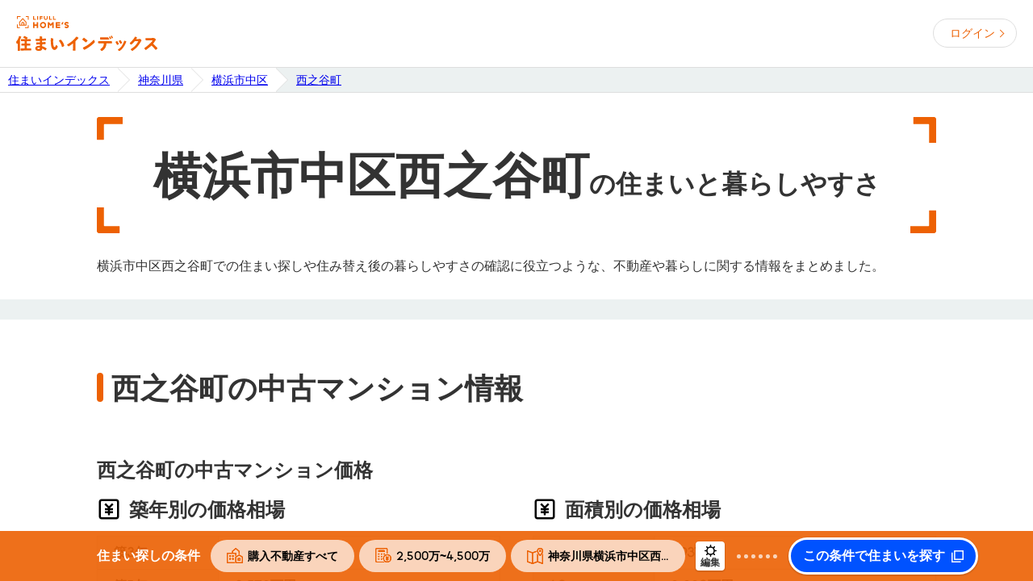

--- FILE ---
content_type: text/html; charset=utf-8
request_url: https://lifullhomes-index.jp/info/areas/kanagawa-pref/yokohama_naka-city/144977FD96-town/
body_size: 10619
content:
<!DOCTYPE html><!--[if lt IE 7 ]><html lang="ja" class="ie ie6"><![endif]--><!--[if IE 7 ]><html lang="ja" class="ie ie7"><![endif]--><!--[if IE 8 ]><html lang="ja" class="ie ie8"><![endif]--><!--[if IE 9 ]><html lang="ja" class="ie ie9"><![endif]--><!--[if (gt IE 9)|!(IE)]><!--><html lang="ja" prefix="og: http://ogp.me/ns# fb: http://ogp.me/ns/fb#"><!--<![endif]--><head><meta charset="utf-8" /><meta content="IE=Edge" http-equiv="X-UA-Compatible" /><meta content="width=device-width, initial-scale=1.0, minimum-scale=1.0" name="viewport" /><title>統計データで見る神奈川県横浜市中区西之谷町の住まいと暮らしやすさ｜住まいインデックス</title><meta content="【ホームズ】神奈川県横浜市中区西之谷町の不動産・暮らしの特徴を統計データなどから知ることができます。住まいインデックスでは、不動産の価格相場や賃料推移はもちろん、マイホームの検討に必要な様々な情報をもとに、家の条件だけでなく住み替えた後の暮らしまで納得できる住まいの条件を見つけるサポートをします。" name="description" /><meta content="神奈川県,横浜市中区,西之谷町,補助金,助成金,住み替え,住まい,住宅,マイホーム,条件整理,賃貸,新築,中古,マンション,一戸建て,土地,アパート,暮らし,生活,不動産,価格,賃料,相場,推移" name="keywords" /><meta content="index,follow" name="robots" /><meta content="統計データで見る神奈川県横浜市中区西之谷町の住まいと暮らしやすさ｜住まいインデックス" property="og:title" /><meta content="【ホームズ】神奈川県横浜市中区西之谷町の不動産・暮らしの特徴を統計データなどから知ることができます。住まいインデックスでは、不動産の価格相場や賃料推移はもちろん、マイホームの検討に必要な様々な情報をもとに、家の条件だけでなく住み替えた後の暮らしまで納得できる住まいの条件を見つけるサポートをします。" property="og:description" /><meta content="https://lifullhomes-index.jp/assets/og-image-9d2ecd8d1f4aa56854013fd16c239eefe1ad554c02999debfe99159f483fce96.jpg" property="og:image" /><meta content="website" property="og:type" /><meta content="住まいインデックス【LIFULL HOME&#39;S】" property="og:site_name" /><meta content="https://lifullhomes-index.jp/info/areas/kanagawa-pref/yokohama_naka-city/144977FD96-town/" property="og:url" /><meta content="ja_JP" property="og:locale" /><link href="https://www.googletagmanager.com" rel="preconnect" /><link href="https://lifullhomes-index.jp/info/areas/kanagawa-pref/yokohama_naka-city/144977FD96-town/" rel="canonical" /><script id="tealium_udo">utag_data = {"login_status":"guest","tealium_event":"web_areas_view","page_type":"whole","service_type":"sumaiindex","prefecture_id":["14"],"city_id":["14104"],"town_id":["144977FD96"]}</script><!-- Tealium Universal Tag --><!-- スクリプトを非同期的に読み込み中 --><script type="text/javascript">    (function(a,b,c,d){    a="https://tags.tiqcdn.com/utag/lifull/web/prod/utag.js";    b=document;c='script';d=b.createElement(c);d.src=a;d.type='text/java'+c;d.async=true;    a=b.getElementsByTagName(c)[0];a.parentNode.insertBefore(d,a);    })();</script><meta name="csrf-param" content="authenticity_token" />
<meta name="csrf-token" content="PQdPvQ1xXv9+iSNvTOfqAswpIXLr4ZXWYuMsXJav+gUseziQ1cx597zy0pN7OyMXpj7uRYWWadHlkCURnQOSWA==" /><link rel="shortcut icon" type="image/x-icon" href="/favicon.ico" /><script id="track_datalayer">dataLayer = [{"pageClass1":"areas","pageClass2":"town","channel":"owner","site":"miekachi","login":"guest"}]</script><!-- Google Tag Manager --><script>(function(w,d,s,l,i){w[l]=w[l]||[];w[l].push({'gtm.start':new Date().getTime(),event:'gtm.js'});var f=d.getElementsByTagName(s)[0],j=d.createElement(s),dl=l!='dataLayer'?'&l='+l:'';j.async=true;j.src='https://www.googletagmanager.com/gtm.js?id='+i+dl;f.parentNode.insertBefore(j,f);})(window,document,'script','dataLayer','GTM-5RZ4VRV');</script><!-- End Google Tag Manager --><link as="font" crossorigin="" href="/fonts/LIFULLFONT-Regular.woff" rel="preload" type="font/woff" /><link as="font" crossorigin="" href="/fonts/LIFULLFONT-Bold.woff" rel="preload" type="font/woff" /><link as="font" crossorigin="" href="/fonts/LIFULLFONT-Heavy.woff" rel="preload" type="font/woff" /><style type="text/css">@font-face {
  font-family: "LIFULL FONT";
  font-style: normal;
  font-weight: 500;
  font-display: swap;
  src:
    local("LIFULL FONT REGULAR"),
    url("/fonts/LIFULLFONT-Regular.woff") format("woff");
}

@font-face {
  font-family: "LIFULL FONT";
  font-style: bold;
  font-weight: 700;
  font-display: swap;
  src:
    local("LIFULL FONT BOLD"),
    url("/fonts/LIFULLFONT-Bold.woff") format("woff");
}

@font-face {
  font-family: "LIFULL FONT";
  font-style: heavy;
  font-weight: 900;
  font-display: swap;
  src:
    local("LIFULL FONT HEAVY"),
    url("/fonts/LIFULLFONT-Heavy.woff") format("woff");
}</style><link rel="stylesheet" media="all" href="/assets/common-57db40cb87384ab05bd7.css" /><link rel="stylesheet" media="all" href="/assets/page/info/areas/pref/city/town/show/style-57db40cb87384ab05bd7.css" /><link rel="stylesheet" media="all" href="/assets/page/info/areas/pref/city/town/show/app-57db40cb87384ab05bd7.css" /><script src="/assets/vendor-57db40cb87384ab05bd7.js"></script><script src="/assets/application-57db40cb87384ab05bd7.js" defer="defer"></script><script src="/assets/page/info/areas/pref/city/town/show/app-57db40cb87384ab05bd7.js" media="all" defer="defer"></script></head><body class="homes town show"><div class="frame-body"><!-- Google Tag Manager (noscript) --><noscript><iframe src="https://www.googletagmanager.com/ns.html?id=GTM-5RZ4VRV" height="0" width="0" style="display:none;visibility:hidden"></iframe></noscript><!-- End Google Tag Manager (noscript) --><header class="global-header" id="prg-header"><div class="global-header-inner"><div class="header-logo"><a class="header-logo-link" href="/"><img alt="住まいインデックス" src="/assets/shared/lifullhomes_index-21e3538eef48e951b6dbf42a13dc0bd503e66126a5a2a5140b7aa73d414060d5.svg" /></a></div><div class="personal-info"><a class="loginbutton" data-crossdomain="authbase" href="/users/registrations/new/">ログイン</a></div></div></header><div class="frame-breadCrumbs"><div class="mod-breadcrumbs"><ol class="breadcrumbs"><li class="breadcrumbs-list"><a href="https://lifullhomes-index.jp/"><span class="breadcrumb-label">住まいインデックス</span></a></li><li class="breadcrumbs-list"><a href="https://lifullhomes-index.jp/info/areas/kanagawa-pref/"><span class="breadcrumb-label">神奈川県</span></a></li><li class="breadcrumbs-list"><a href="https://lifullhomes-index.jp/info/areas/kanagawa-pref/yokohama_naka-city/"><span class="breadcrumb-label">横浜市中区</span></a></li><li class="breadcrumbs-list"><a href="https://lifullhomes-index.jp/info/areas/kanagawa-pref/yokohama_naka-city/144977FD96-town/"><span class="breadcrumb-label">西之谷町</span></a></li></ol></div></div><div id="contents"><div class="f-contents"><div class="f-contents-inner"><div class="l-focus"><span class="l-focus-frame lt"></span><span class="l-focus-frame rt"></span><span class="l-focus-frame lb"></span><span class="l-focus-frame rb"></span><h1 class="page-title">横浜市中区西之谷町<span class="break">の<span class="text">住まいと暮らしやすさ</span></span></h1></div><div class="lead-text">横浜市中区西之谷町での住まい探しや住み替え後の暮らしやすさの確認に役立つような、不動産や暮らしに関する情報をまとめました。</div></div></div><div class="f-contents"><div class="f-contents-inner"><h2 class="section-title">西之谷町の中古マンション情報</h2><h3 class="section-heading">西之谷町の中古マンション価格</h3><div class="market-price-summary-list"><div class="market-price-summary-item"><div class="market-price-summary"><h3 class="section-heading heading-icon -money">築年別の価格相場</h3><div class="market-price-summary-body"><div class="market-price-summary-area"><table class="market-price-summary-table"><tr><th class="title">築3年</th><td class="content">3,644万円</td></tr><tr><th class="title">築5年</th><td class="content">3,578万円</td></tr><tr><th class="title">築10年</th><td class="content">3,415万円</td></tr><tr><th class="title">築15年</th><td class="content">3,252万円</td></tr><tr><th class="title">築20年</th><td class="content">3,089万円</td></tr></table></div></div></div><div class="market-data-notice">※以下の条件でAI査定した参考価格<ul class="market-data-notice-list"><li class="market-data-notice-item">専有面積70m&sup2;</li></ul></div></div><div class="market-price-summary-item"><div class="market-price-summary"><h3 class="section-heading heading-icon -money">面積別の価格相場</h3><div class="market-price-summary-body"><div class="market-price-summary-area"><table class="market-price-summary-table"><tr><th class="title">40m&sup2;</th><td class="content">1,931万円</td></tr><tr><th class="title">60m&sup2;</th><td class="content">2,920万円</td></tr><tr><th class="title">70m&sup2;</th><td class="content">3,415万円</td></tr><tr><th class="title">100m&sup2;</th><td class="content">4,902万円</td></tr><tr><th class="title">120m&sup2;</th><td class="content">5,894万円</td></tr></table></div></div></div><div class="market-data-notice">※以下の条件でAI査定した参考価格<ul class="market-data-notice-list"><li class="market-data-notice-item">築10年</li></ul></div></div></div><div class="household-link"><p class="household-link-title">家計に無理なく家を購入できる予算は？</p><a class="common-button large  " href="/sim/household/">おうち予算シミュレーション</a></div><div class="recommend-section"><h3 class="section-heading heading-icon -building">西之谷町の中古マンション</h3><p class="annotation">部屋情報や過去の掲載履歴を見ることができる物件です。</p><div class="recommend-buildings"><ul class="building-card-list prg-buildings-slider"><li class="card-item"><a class="card sumain" href="/buildings/b-6993814/"><div class="thumb"><img alt="山手ガーデンハイツ" class="image" loading="lazy" src="https://archive-image.lifullhomes-index.jp/v2/original/115033/02cc30b576a235989f5159024ed32c6a.jpg" /></div><div class="content"><div class="info"><div class="internal-title">山手ガーデンハイツ</div><div class="internal-traffic">山手駅 徒歩8分</div><div class="internal-area"><span>50.05〜89.9m&sup2;</span></div></div></div></a></li><li class="card-item"><a class="card sumain" href="/buildings/b-43515708/"><div class="thumb"><img alt="ソラーレ山手" class="image" loading="lazy" src="https://archive-image.lifullhomes-index.jp/v2/original/154521/806e2c951259fb940a144919469846da.jpg" /></div><div class="content"><div class="info"><div class="internal-title">ソラーレ山手</div><div class="internal-traffic">山手駅 徒歩7分</div><div class="internal-area">&nbsp;</div></div></div></a></li><li class="card-item"><a class="card sumain" href="/buildings/b-6993768/"><div class="thumb"><img class="image" loading="lazy" src="/assets/page/building_list/no_image-a8e9bdfd733468319f4c1dc9ed763cddd31b36da2ea11ce4efd556d6669a1125.jpg" /></div><div class="content"><div class="info"><div class="internal-title">ユーハコート山手</div><div class="internal-traffic">山手駅 徒歩4分</div><div class="internal-area">&nbsp;</div></div></div></a></li><li class="card-item"><a class="card sumain" href="/buildings/b-6993567/"><div class="thumb"><img alt="山手グリーンハウス1" class="image" loading="lazy" src="https://archive-image.lifullhomes-index.jp/original/120852/d819f057b9d62cbf2648e7a6212b3a0f.jpg" /></div><div class="content"><div class="info"><div class="internal-title">山手グリーンハウス1</div><div class="internal-traffic">山手駅 徒歩8分</div><div class="internal-area">&nbsp;</div></div></div></a></li></ul></div></div></div></div><div id="app"><footer-condition :prop-area-info="{&quot;title&quot;:&quot;神奈川県横浜市中区西之谷町&quot;,&quot;url&quot;:&quot;kanagawa/yokohama_naka-city/144977FD96-town&quot;,&quot;type&quot;:&quot;town&quot;,&quot;identity&quot;:&quot;144977FD96&quot;}" default-bukken-type="all" default-market-type="0" default-money-max="4500" default-money-max-rent="0" default-money-min="2500" default-money-min-rent="0"></footer-condition><div class="common-modal prg-modal" id="prg-areaSelectModal"><div class="modal-cover prg-cover"></div><div class="modal-frame"><div class="modal-close-button prg-close-button">閉じる</div><div class="modal-title prg-modalTitle">市区町村や駅を選択する</div><div class="modal-frame-inner prg-modalFrameInner"><div class="modal-tab prg-footerConditionModal"><div class="modal-tab-contents"><h3 class="modal-tab-heading prg-modalHeading"></h3><ul class="modal-tab-list"><li class="modal-tab-item prg-tabItem" data-title="住みたい地域を選ぶ" href="#prg-searchArea">地域</li><li class="modal-tab-item prg-tabItem" data-title="住みたい駅を選ぶ" href="#prg-searchStation">駅</li></ul></div><modal-select-town :area-list="[{&quot;id&quot;:&quot;2&quot;,&quot;name&quot;:&quot;関東&quot;,&quot;prefs&quot;:[{&quot;id&quot;:&quot;13&quot;,&quot;name&quot;:&quot;東京都&quot;,&quot;roman&quot;:&quot;tokyo&quot;},{&quot;id&quot;:&quot;14&quot;,&quot;name&quot;:&quot;神奈川県&quot;,&quot;roman&quot;:&quot;kanagawa&quot;},{&quot;id&quot;:&quot;11&quot;,&quot;name&quot;:&quot;埼玉県&quot;,&quot;roman&quot;:&quot;saitama&quot;},{&quot;id&quot;:&quot;12&quot;,&quot;name&quot;:&quot;千葉県&quot;,&quot;roman&quot;:&quot;chiba&quot;},{&quot;id&quot;:&quot;08&quot;,&quot;name&quot;:&quot;茨城県&quot;,&quot;roman&quot;:&quot;ibaraki&quot;},{&quot;id&quot;:&quot;09&quot;,&quot;name&quot;:&quot;栃木県&quot;,&quot;roman&quot;:&quot;tochigi&quot;},{&quot;id&quot;:&quot;10&quot;,&quot;name&quot;:&quot;群馬県&quot;,&quot;roman&quot;:&quot;gunma&quot;}]},{&quot;id&quot;:&quot;1&quot;,&quot;name&quot;:&quot;北海道・東北&quot;,&quot;prefs&quot;:[{&quot;id&quot;:&quot;01&quot;,&quot;name&quot;:&quot;北海道&quot;,&quot;roman&quot;:&quot;hokkaido&quot;},{&quot;id&quot;:&quot;02&quot;,&quot;name&quot;:&quot;青森県&quot;,&quot;roman&quot;:&quot;aomori&quot;},{&quot;id&quot;:&quot;03&quot;,&quot;name&quot;:&quot;岩手県&quot;,&quot;roman&quot;:&quot;iwate&quot;},{&quot;id&quot;:&quot;04&quot;,&quot;name&quot;:&quot;宮城県&quot;,&quot;roman&quot;:&quot;miyagi&quot;},{&quot;id&quot;:&quot;05&quot;,&quot;name&quot;:&quot;秋田県&quot;,&quot;roman&quot;:&quot;akita&quot;},{&quot;id&quot;:&quot;06&quot;,&quot;name&quot;:&quot;山形県&quot;,&quot;roman&quot;:&quot;yamagata&quot;},{&quot;id&quot;:&quot;07&quot;,&quot;name&quot;:&quot;福島県&quot;,&quot;roman&quot;:&quot;fukushima&quot;}]},{&quot;id&quot;:&quot;3&quot;,&quot;name&quot;:&quot;北陸・甲信越&quot;,&quot;prefs&quot;:[{&quot;id&quot;:&quot;15&quot;,&quot;name&quot;:&quot;新潟県&quot;,&quot;roman&quot;:&quot;niigata&quot;},{&quot;id&quot;:&quot;16&quot;,&quot;name&quot;:&quot;富山県&quot;,&quot;roman&quot;:&quot;toyama&quot;},{&quot;id&quot;:&quot;17&quot;,&quot;name&quot;:&quot;石川県&quot;,&quot;roman&quot;:&quot;ishikawa&quot;},{&quot;id&quot;:&quot;18&quot;,&quot;name&quot;:&quot;福井県&quot;,&quot;roman&quot;:&quot;fukui&quot;},{&quot;id&quot;:&quot;19&quot;,&quot;name&quot;:&quot;山梨県&quot;,&quot;roman&quot;:&quot;yamanashi&quot;},{&quot;id&quot;:&quot;20&quot;,&quot;name&quot;:&quot;長野県&quot;,&quot;roman&quot;:&quot;nagano&quot;}]},{&quot;id&quot;:&quot;4&quot;,&quot;name&quot;:&quot;東海&quot;,&quot;prefs&quot;:[{&quot;id&quot;:&quot;23&quot;,&quot;name&quot;:&quot;愛知県&quot;,&quot;roman&quot;:&quot;aichi&quot;},{&quot;id&quot;:&quot;21&quot;,&quot;name&quot;:&quot;岐阜県&quot;,&quot;roman&quot;:&quot;gifu&quot;},{&quot;id&quot;:&quot;22&quot;,&quot;name&quot;:&quot;静岡県&quot;,&quot;roman&quot;:&quot;shizuoka&quot;},{&quot;id&quot;:&quot;24&quot;,&quot;name&quot;:&quot;三重県&quot;,&quot;roman&quot;:&quot;mie&quot;}]},{&quot;id&quot;:&quot;5&quot;,&quot;name&quot;:&quot;近畿&quot;,&quot;prefs&quot;:[{&quot;id&quot;:&quot;27&quot;,&quot;name&quot;:&quot;大阪府&quot;,&quot;roman&quot;:&quot;osaka&quot;},{&quot;id&quot;:&quot;28&quot;,&quot;name&quot;:&quot;兵庫県&quot;,&quot;roman&quot;:&quot;hyogo&quot;},{&quot;id&quot;:&quot;26&quot;,&quot;name&quot;:&quot;京都府&quot;,&quot;roman&quot;:&quot;kyoto&quot;},{&quot;id&quot;:&quot;25&quot;,&quot;name&quot;:&quot;滋賀県&quot;,&quot;roman&quot;:&quot;shiga&quot;},{&quot;id&quot;:&quot;29&quot;,&quot;name&quot;:&quot;奈良県&quot;,&quot;roman&quot;:&quot;nara&quot;},{&quot;id&quot;:&quot;30&quot;,&quot;name&quot;:&quot;和歌山県&quot;,&quot;roman&quot;:&quot;wakayama&quot;}]},{&quot;id&quot;:&quot;6&quot;,&quot;name&quot;:&quot;中国・四国&quot;,&quot;prefs&quot;:[{&quot;id&quot;:&quot;31&quot;,&quot;name&quot;:&quot;鳥取県&quot;,&quot;roman&quot;:&quot;tottori&quot;},{&quot;id&quot;:&quot;32&quot;,&quot;name&quot;:&quot;島根県&quot;,&quot;roman&quot;:&quot;shimane&quot;},{&quot;id&quot;:&quot;33&quot;,&quot;name&quot;:&quot;岡山県&quot;,&quot;roman&quot;:&quot;okayama&quot;},{&quot;id&quot;:&quot;34&quot;,&quot;name&quot;:&quot;広島県&quot;,&quot;roman&quot;:&quot;hiroshima&quot;},{&quot;id&quot;:&quot;35&quot;,&quot;name&quot;:&quot;山口県&quot;,&quot;roman&quot;:&quot;yamaguchi&quot;},{&quot;id&quot;:&quot;36&quot;,&quot;name&quot;:&quot;徳島県&quot;,&quot;roman&quot;:&quot;tokushima&quot;},{&quot;id&quot;:&quot;37&quot;,&quot;name&quot;:&quot;香川県&quot;,&quot;roman&quot;:&quot;kagawa&quot;},{&quot;id&quot;:&quot;38&quot;,&quot;name&quot;:&quot;愛媛県&quot;,&quot;roman&quot;:&quot;ehime&quot;},{&quot;id&quot;:&quot;39&quot;,&quot;name&quot;:&quot;高知県&quot;,&quot;roman&quot;:&quot;kochi&quot;}]},{&quot;id&quot;:&quot;7&quot;,&quot;name&quot;:&quot;九州・沖縄&quot;,&quot;prefs&quot;:[{&quot;id&quot;:&quot;40&quot;,&quot;name&quot;:&quot;福岡県&quot;,&quot;roman&quot;:&quot;fukuoka&quot;},{&quot;id&quot;:&quot;41&quot;,&quot;name&quot;:&quot;佐賀県&quot;,&quot;roman&quot;:&quot;saga&quot;},{&quot;id&quot;:&quot;42&quot;,&quot;name&quot;:&quot;長崎県&quot;,&quot;roman&quot;:&quot;nagasaki&quot;},{&quot;id&quot;:&quot;43&quot;,&quot;name&quot;:&quot;熊本県&quot;,&quot;roman&quot;:&quot;kumamoto&quot;},{&quot;id&quot;:&quot;44&quot;,&quot;name&quot;:&quot;大分県&quot;,&quot;roman&quot;:&quot;oita&quot;},{&quot;id&quot;:&quot;45&quot;,&quot;name&quot;:&quot;宮崎県&quot;,&quot;roman&quot;:&quot;miyazaki&quot;},{&quot;id&quot;:&quot;46&quot;,&quot;name&quot;:&quot;鹿児島県&quot;,&quot;roman&quot;:&quot;kagoshima&quot;},{&quot;id&quot;:&quot;47&quot;,&quot;name&quot;:&quot;沖縄県&quot;,&quot;roman&quot;:&quot;okinawa&quot;}]}]" :current-area="{&quot;id&quot;:&quot;2&quot;,&quot;name&quot;:&quot;関東&quot;,&quot;prefs&quot;:[{&quot;id&quot;:&quot;13&quot;,&quot;name&quot;:&quot;東京都&quot;,&quot;roman&quot;:&quot;tokyo&quot;},{&quot;id&quot;:&quot;14&quot;,&quot;name&quot;:&quot;神奈川県&quot;,&quot;roman&quot;:&quot;kanagawa&quot;},{&quot;id&quot;:&quot;11&quot;,&quot;name&quot;:&quot;埼玉県&quot;,&quot;roman&quot;:&quot;saitama&quot;},{&quot;id&quot;:&quot;12&quot;,&quot;name&quot;:&quot;千葉県&quot;,&quot;roman&quot;:&quot;chiba&quot;},{&quot;id&quot;:&quot;08&quot;,&quot;name&quot;:&quot;茨城県&quot;,&quot;roman&quot;:&quot;ibaraki&quot;},{&quot;id&quot;:&quot;09&quot;,&quot;name&quot;:&quot;栃木県&quot;,&quot;roman&quot;:&quot;tochigi&quot;},{&quot;id&quot;:&quot;10&quot;,&quot;name&quot;:&quot;群馬県&quot;,&quot;roman&quot;:&quot;gunma&quot;}]}" :current-city="{&quot;id&quot;:14104,&quot;prefecture_id&quot;:14,&quot;name&quot;:&quot;横浜市中区&quot;,&quot;ruby&quot;:&quot;ヨコハマシナカク&quot;,&quot;kana&quot;:&quot;よこはましなかく&quot;,&quot;roman&quot;:&quot;yokohama_naka&quot;,&quot;city_part_id&quot;:&quot;104&quot;,&quot;major_city_id&quot;:&quot;1401&quot;,&quot;major_city_name&quot;:&quot;横浜市&quot;,&quot;major_city_ruby&quot;:&quot;ヨコハマシ&quot;,&quot;major_city_kana&quot;:&quot;よこはまし&quot;,&quot;major_city_roman&quot;:&quot;yokohama&quot;,&quot;major_city_part_name&quot;:&quot;中区&quot;,&quot;major_city_part_ruby&quot;:&quot;ナカク&quot;,&quot;major_city_part_kana&quot;:&quot;なかく&quot;,&quot;nl&quot;:127589692,&quot;el&quot;:502723296,&quot;lat&quot;:&quot;35.44484207044826&quot;,&quot;lng&quot;:&quot;139.64216007280103&quot;,&quot;neighboring_city&quot;:&quot;14101,14103,14105,14107&quot;,&quot;created_at&quot;:&quot;2026-01-08T17:01:31.000+09:00&quot;,&quot;updated_at&quot;:&quot;2026-01-08T17:01:31.000+09:00&quot;}" :current-major-city="{&quot;id&quot;:&quot;1401&quot;,&quot;name&quot;:&quot;横浜市&quot;}" :current-pref="{&quot;id&quot;:14,&quot;name&quot;:&quot;神奈川県&quot;,&quot;short_name&quot;:&quot;神奈川&quot;,&quot;roman&quot;:&quot;kanagawa&quot;,&quot;ranking&quot;:9,&quot;pref_group_id&quot;:&quot;13,14,11,12&quot;,&quot;neighboring_pref&quot;:&quot;12,13,19,22&quot;,&quot;lat&quot;:&quot;35.4477777777778&quot;,&quot;lng&quot;:&quot;139.6425&quot;,&quot;east_lat&quot;:&quot;35.5186111111111&quot;,&quot;east_lng&quot;:&quot;139.796111111111&quot;,&quot;west_lat&quot;:&quot;35.4047222222222&quot;,&quot;west_lng&quot;:&quot;138.915833333333&quot;,&quot;south_lat&quot;:&quot;35.1288888888889&quot;,&quot;south_lng&quot;:&quot;139.628888888889&quot;,&quot;north_lat&quot;:&quot;35.6727777777778&quot;,&quot;north_lng&quot;:&quot;139.133611111111&quot;,&quot;streetview&quot;:true,&quot;created_at&quot;:&quot;2026-01-08T17:01:31.000+09:00&quot;,&quot;updated_at&quot;:&quot;2026-01-08T17:01:31.000+09:00&quot;}" class="modal-tab-content prg-tabContent" id="prg-searchArea" mode="tab" target-component="conditionBox"></modal-select-town><modal-select-station :area-list="[{&quot;id&quot;:&quot;2&quot;,&quot;name&quot;:&quot;関東&quot;,&quot;prefs&quot;:[{&quot;id&quot;:&quot;13&quot;,&quot;name&quot;:&quot;東京都&quot;,&quot;roman&quot;:&quot;tokyo&quot;},{&quot;id&quot;:&quot;14&quot;,&quot;name&quot;:&quot;神奈川県&quot;,&quot;roman&quot;:&quot;kanagawa&quot;},{&quot;id&quot;:&quot;11&quot;,&quot;name&quot;:&quot;埼玉県&quot;,&quot;roman&quot;:&quot;saitama&quot;},{&quot;id&quot;:&quot;12&quot;,&quot;name&quot;:&quot;千葉県&quot;,&quot;roman&quot;:&quot;chiba&quot;},{&quot;id&quot;:&quot;08&quot;,&quot;name&quot;:&quot;茨城県&quot;,&quot;roman&quot;:&quot;ibaraki&quot;},{&quot;id&quot;:&quot;09&quot;,&quot;name&quot;:&quot;栃木県&quot;,&quot;roman&quot;:&quot;tochigi&quot;},{&quot;id&quot;:&quot;10&quot;,&quot;name&quot;:&quot;群馬県&quot;,&quot;roman&quot;:&quot;gunma&quot;}]},{&quot;id&quot;:&quot;1&quot;,&quot;name&quot;:&quot;北海道・東北&quot;,&quot;prefs&quot;:[{&quot;id&quot;:&quot;01&quot;,&quot;name&quot;:&quot;北海道&quot;,&quot;roman&quot;:&quot;hokkaido&quot;},{&quot;id&quot;:&quot;02&quot;,&quot;name&quot;:&quot;青森県&quot;,&quot;roman&quot;:&quot;aomori&quot;},{&quot;id&quot;:&quot;03&quot;,&quot;name&quot;:&quot;岩手県&quot;,&quot;roman&quot;:&quot;iwate&quot;},{&quot;id&quot;:&quot;04&quot;,&quot;name&quot;:&quot;宮城県&quot;,&quot;roman&quot;:&quot;miyagi&quot;},{&quot;id&quot;:&quot;05&quot;,&quot;name&quot;:&quot;秋田県&quot;,&quot;roman&quot;:&quot;akita&quot;},{&quot;id&quot;:&quot;06&quot;,&quot;name&quot;:&quot;山形県&quot;,&quot;roman&quot;:&quot;yamagata&quot;},{&quot;id&quot;:&quot;07&quot;,&quot;name&quot;:&quot;福島県&quot;,&quot;roman&quot;:&quot;fukushima&quot;}]},{&quot;id&quot;:&quot;3&quot;,&quot;name&quot;:&quot;北陸・甲信越&quot;,&quot;prefs&quot;:[{&quot;id&quot;:&quot;15&quot;,&quot;name&quot;:&quot;新潟県&quot;,&quot;roman&quot;:&quot;niigata&quot;},{&quot;id&quot;:&quot;16&quot;,&quot;name&quot;:&quot;富山県&quot;,&quot;roman&quot;:&quot;toyama&quot;},{&quot;id&quot;:&quot;17&quot;,&quot;name&quot;:&quot;石川県&quot;,&quot;roman&quot;:&quot;ishikawa&quot;},{&quot;id&quot;:&quot;18&quot;,&quot;name&quot;:&quot;福井県&quot;,&quot;roman&quot;:&quot;fukui&quot;},{&quot;id&quot;:&quot;19&quot;,&quot;name&quot;:&quot;山梨県&quot;,&quot;roman&quot;:&quot;yamanashi&quot;},{&quot;id&quot;:&quot;20&quot;,&quot;name&quot;:&quot;長野県&quot;,&quot;roman&quot;:&quot;nagano&quot;}]},{&quot;id&quot;:&quot;4&quot;,&quot;name&quot;:&quot;東海&quot;,&quot;prefs&quot;:[{&quot;id&quot;:&quot;23&quot;,&quot;name&quot;:&quot;愛知県&quot;,&quot;roman&quot;:&quot;aichi&quot;},{&quot;id&quot;:&quot;21&quot;,&quot;name&quot;:&quot;岐阜県&quot;,&quot;roman&quot;:&quot;gifu&quot;},{&quot;id&quot;:&quot;22&quot;,&quot;name&quot;:&quot;静岡県&quot;,&quot;roman&quot;:&quot;shizuoka&quot;},{&quot;id&quot;:&quot;24&quot;,&quot;name&quot;:&quot;三重県&quot;,&quot;roman&quot;:&quot;mie&quot;}]},{&quot;id&quot;:&quot;5&quot;,&quot;name&quot;:&quot;近畿&quot;,&quot;prefs&quot;:[{&quot;id&quot;:&quot;27&quot;,&quot;name&quot;:&quot;大阪府&quot;,&quot;roman&quot;:&quot;osaka&quot;},{&quot;id&quot;:&quot;28&quot;,&quot;name&quot;:&quot;兵庫県&quot;,&quot;roman&quot;:&quot;hyogo&quot;},{&quot;id&quot;:&quot;26&quot;,&quot;name&quot;:&quot;京都府&quot;,&quot;roman&quot;:&quot;kyoto&quot;},{&quot;id&quot;:&quot;25&quot;,&quot;name&quot;:&quot;滋賀県&quot;,&quot;roman&quot;:&quot;shiga&quot;},{&quot;id&quot;:&quot;29&quot;,&quot;name&quot;:&quot;奈良県&quot;,&quot;roman&quot;:&quot;nara&quot;},{&quot;id&quot;:&quot;30&quot;,&quot;name&quot;:&quot;和歌山県&quot;,&quot;roman&quot;:&quot;wakayama&quot;}]},{&quot;id&quot;:&quot;6&quot;,&quot;name&quot;:&quot;中国・四国&quot;,&quot;prefs&quot;:[{&quot;id&quot;:&quot;31&quot;,&quot;name&quot;:&quot;鳥取県&quot;,&quot;roman&quot;:&quot;tottori&quot;},{&quot;id&quot;:&quot;32&quot;,&quot;name&quot;:&quot;島根県&quot;,&quot;roman&quot;:&quot;shimane&quot;},{&quot;id&quot;:&quot;33&quot;,&quot;name&quot;:&quot;岡山県&quot;,&quot;roman&quot;:&quot;okayama&quot;},{&quot;id&quot;:&quot;34&quot;,&quot;name&quot;:&quot;広島県&quot;,&quot;roman&quot;:&quot;hiroshima&quot;},{&quot;id&quot;:&quot;35&quot;,&quot;name&quot;:&quot;山口県&quot;,&quot;roman&quot;:&quot;yamaguchi&quot;},{&quot;id&quot;:&quot;36&quot;,&quot;name&quot;:&quot;徳島県&quot;,&quot;roman&quot;:&quot;tokushima&quot;},{&quot;id&quot;:&quot;37&quot;,&quot;name&quot;:&quot;香川県&quot;,&quot;roman&quot;:&quot;kagawa&quot;},{&quot;id&quot;:&quot;38&quot;,&quot;name&quot;:&quot;愛媛県&quot;,&quot;roman&quot;:&quot;ehime&quot;},{&quot;id&quot;:&quot;39&quot;,&quot;name&quot;:&quot;高知県&quot;,&quot;roman&quot;:&quot;kochi&quot;}]},{&quot;id&quot;:&quot;7&quot;,&quot;name&quot;:&quot;九州・沖縄&quot;,&quot;prefs&quot;:[{&quot;id&quot;:&quot;40&quot;,&quot;name&quot;:&quot;福岡県&quot;,&quot;roman&quot;:&quot;fukuoka&quot;},{&quot;id&quot;:&quot;41&quot;,&quot;name&quot;:&quot;佐賀県&quot;,&quot;roman&quot;:&quot;saga&quot;},{&quot;id&quot;:&quot;42&quot;,&quot;name&quot;:&quot;長崎県&quot;,&quot;roman&quot;:&quot;nagasaki&quot;},{&quot;id&quot;:&quot;43&quot;,&quot;name&quot;:&quot;熊本県&quot;,&quot;roman&quot;:&quot;kumamoto&quot;},{&quot;id&quot;:&quot;44&quot;,&quot;name&quot;:&quot;大分県&quot;,&quot;roman&quot;:&quot;oita&quot;},{&quot;id&quot;:&quot;45&quot;,&quot;name&quot;:&quot;宮崎県&quot;,&quot;roman&quot;:&quot;miyazaki&quot;},{&quot;id&quot;:&quot;46&quot;,&quot;name&quot;:&quot;鹿児島県&quot;,&quot;roman&quot;:&quot;kagoshima&quot;},{&quot;id&quot;:&quot;47&quot;,&quot;name&quot;:&quot;沖縄県&quot;,&quot;roman&quot;:&quot;okinawa&quot;}]}]" class="modal-tab-content prg-tabContent" id="prg-searchStation" target-component="conditionBox"></modal-select-station></div></div><a class="modal-back-link prg-back-link prg-chenge-back-text">戻る</a></div></div></div><div class="f-contents"><div class="f-contents-inner"><h2 class="section-title">西之谷町の賃貸マンション情報</h2><h3 class="section-heading">西之谷町の賃貸マンション賃料</h3><div class="market-price-summary-list"><div class="market-price-summary-item"><div class="market-price-summary"><h3 class="section-heading heading-icon -money">築年別の価格相場</h3><div class="market-price-summary-body"><div class="market-price-summary-area"><table class="market-price-summary-table"><tr><th class="title">築3年</th><td class="content">22万円</td></tr><tr><th class="title">築5年</th><td class="content">21万円</td></tr><tr><th class="title">築10年</th><td class="content">20万円</td></tr><tr><th class="title">築15年</th><td class="content">19万円</td></tr><tr><th class="title">築20年</th><td class="content">18万円</td></tr></table></div></div></div><div class="market-data-notice">※以下の条件でAI査定した参考価格<ul class="market-data-notice-list"><li class="market-data-notice-item">専有面積70m&sup2;</li></ul></div></div><div class="market-price-summary-item"><div class="market-price-summary"><h3 class="section-heading heading-icon -money">面積別の価格相場</h3><div class="market-price-summary-body"><div class="market-price-summary-area"><table class="market-price-summary-table"><tr><th class="title">20m&sup2;</th><td class="content">6万円</td></tr><tr><th class="title">40m&sup2;</th><td class="content">12万円</td></tr><tr><th class="title">60m&sup2;</th><td class="content">17万円</td></tr><tr><th class="title">70m&sup2;</th><td class="content">20万円</td></tr><tr><th class="title">100m&sup2;</th><td class="content">28万円</td></tr></table></div></div></div><div class="market-data-notice">※以下の条件でAI査定した参考価格<ul class="market-data-notice-list"><li class="market-data-notice-item">築10年</li></ul></div></div></div><div class="recommend-section"><h3 class="section-heading heading-icon -building">西之谷町の賃貸マンション</h3><p class="annotation">部屋情報や過去の掲載履歴を見ることができる物件です。</p><div class="recommend-buildings"><ul class="building-card-list prg-buildings-slider"><li class="card-item"><a class="card sumain" href="/buildings/b-6993645/"><div class="thumb"><img alt="山手ドリーム" class="image" loading="lazy" src="https://archive-image.lifullhomes-index.jp/original/125908/35f3db7089dfc4034300c04a1d776999.jpg" /></div><div class="content"><div class="info"><div class="internal-title">山手ドリーム</div><div class="internal-traffic">山手駅 徒歩8分</div><div class="internal-area">&nbsp;</div></div></div></a></li><li class="card-item"><a class="card sumain" href="/buildings/b-6993569/"><div class="thumb"><img alt="レオパレスウィル山手" class="image" loading="lazy" src="https://archive-image.lifullhomes-index.jp/v2/original/5004/a86f4811ceb4e2891aef72a719b655ae.jpg" /></div><div class="content"><div class="info"><div class="internal-title">レオパレスウィル山手</div><div class="internal-traffic">山手駅 徒歩8分</div><div class="internal-area">&nbsp;</div></div></div></a></li><li class="card-item"><a class="card sumain" href="/buildings/b-44751434/"><div class="thumb"><img alt="オリヴィア山手" class="image" loading="lazy" src="https://archive-image.lifullhomes-index.jp/v2/original/5004/dfe1bd3874e5066499d2e528cad731cc.jpg" /></div><div class="content"><div class="info"><div class="internal-title">オリヴィア山手</div><div class="internal-traffic">山手駅 徒歩7分</div><div class="internal-area">&nbsp;</div></div></div></a></li><li class="card-item"><a class="card sumain" href="/buildings/b-40534662/"><div class="thumb"><img alt="リヴェール山手" class="image" loading="lazy" src="https://archive-image.lifullhomes-index.jp/v2/original/3700041/b9cff78c3d08a7f76b41e199d68806f5.jpg" /></div><div class="content"><div class="info"><div class="internal-title">リヴェール山手</div><div class="internal-traffic">山手駅 徒歩7分</div><div class="internal-area">&nbsp;</div></div></div></a></li><li class="card-item"><a class="card sumain" href="/buildings/b-6993804/"><div class="thumb"><img alt="フルール山手2" class="image" loading="lazy" src="https://archive-image.lifullhomes-index.jp/v2/original/105580/5d0967667b6337bfc5ce86c2be494ba6.jpg" /></div><div class="content"><div class="info"><div class="internal-title">フルール山手2</div><div class="internal-traffic">山手駅 徒歩6分</div><div class="internal-area">&nbsp;</div></div></div></a></li><li class="card-item"><a class="card sumain" href="/buildings/b-6993701/"><div class="thumb"><img alt="山手第一セントラルハイツ" class="image" loading="lazy" src="https://archive-image.lifullhomes-index.jp/v2/original/3701040/0b4df6ab26dc6a1e2cc72790f2ef6e5c.jpg" /></div><div class="content"><div class="info"><div class="internal-title">山手第一セントラルハイツ</div><div class="internal-traffic">山手駅 徒歩7分</div><div class="internal-area"><span>31.05m&sup2;</span></div></div></div></a></li><li class="card-item"><a class="card sumain" href="/buildings/b-41050765/"><div class="thumb"><img alt="ヒルズ山手B" class="image" loading="lazy" src="https://archive-image.lifullhomes-index.jp/v2/original/131488/e0ca8a4a328c0ef8d617a400b773e014.jpg" /></div><div class="content"><div class="info"><div class="internal-title">ヒルズ山手B</div><div class="internal-traffic">山手駅 徒歩14分</div><div class="internal-area">&nbsp;</div></div></div></a></li><li class="card-item"><a class="card sumain" href="/buildings/b-6993854/"><div class="thumb"><img alt="ユナイト山手ポール・メトラン" class="image" loading="lazy" src="https://archive-image.lifullhomes-index.jp/v2/original/121145/fb06872f5b44bf230c8015d3e2d473ec.jpg" /></div><div class="content"><div class="info"><div class="internal-title">ユナイト山手ポール・メトラン</div><div class="internal-traffic">山手駅 徒歩6分</div><div class="internal-area">&nbsp;</div></div></div></a></li><li class="card-item"><a class="card sumain" href="/buildings/b-44751427/"><div class="thumb"><img alt="ユナイト山手ティレニア" class="image" loading="lazy" src="https://archive-image.lifullhomes-index.jp/v2/original/148380/2229b498303aca6d21d9a86f48772c6a.jpg" /></div><div class="content"><div class="info"><div class="internal-title">ユナイト山手ティレニア</div><div class="internal-traffic">山手駅 徒歩7分</div><div class="internal-area">&nbsp;</div></div></div></a></li><li class="card-item"><a class="card sumain" href="/buildings/b-6994045/"><div class="thumb"><img alt="クレストビュウテラス" class="image" loading="lazy" src="https://archive-image.lifullhomes-index.jp/v2/original/3701040/4e75cdb4f167e477894a12cdf97c52db.jpg" /></div><div class="content"><div class="info"><div class="internal-title">クレストビュウテラス</div><div class="internal-traffic">石川町駅 徒歩6分</div><div class="internal-area">&nbsp;</div></div></div></a></li><li class="card-item"><a class="card sumain" href="/buildings/b-6993977/"><div class="thumb"><img alt="ピュアハウス山手壱番館" class="image" loading="lazy" src="https://archive-image.lifullhomes-index.jp/v2/original/121145/fb4a155e7fc6f0f8a999251758a9fee8.jpg" /></div><div class="content"><div class="info"><div class="internal-title">ピュアハウス山手壱番館</div><div class="internal-traffic">山手駅 徒歩9分</div><div class="internal-area">&nbsp;</div></div></div></a></li><li class="card-item"><a class="card sumain" href="/buildings/b-39269302/"><div class="thumb"><img alt="ウエストバード" class="image" loading="lazy" src="https://archive-image.lifullhomes-index.jp/v2/original/3700041/02fed18fb0507c428e5de8ac9f427dc7.jpg" /></div><div class="content"><div class="info"><div class="internal-title">ウエストバード</div><div class="internal-traffic">山手駅 徒歩15分</div><div class="internal-area">&nbsp;</div></div></div></a></li><li class="card-item"><a class="card sumain" href="/buildings/b-6993568/"><div class="thumb"><img alt="山手グリーンハウス2" class="image" loading="lazy" src="https://archive-image.lifullhomes-index.jp/original/132023/3a8152ca679d545766896f2f6dd925d0.jpg" /></div><div class="content"><div class="info"><div class="internal-title">山手グリーンハウス2</div><div class="internal-traffic">山手駅 徒歩7分</div><div class="internal-area">&nbsp;</div></div></div></a></li><li class="card-item"><a class="card sumain" href="/buildings/b-6993864/"><div class="thumb"><img alt="コーポさかえ" class="image" loading="lazy" src="https://archive-image.lifullhomes-index.jp/original/3707354/fa7a453bc75589097d2d66efcab0e21c.jpg" /></div><div class="content"><div class="info"><div class="internal-title">コーポさかえ</div><div class="internal-traffic">山手駅 徒歩11分</div><div class="internal-area">&nbsp;</div></div></div></a></li><li class="card-item"><a class="card sumain" href="/buildings/b-6993507/"><div class="thumb"><img alt="レオネクストベルパンセ" class="image" loading="lazy" src="https://archive-image.lifullhomes-index.jp/v2/original/5004/b96a72bd0a51d2e0d175311323925356.jpg" /></div><div class="content"><div class="info"><div class="internal-title">レオネクストベルパンセ</div><div class="internal-traffic">山手駅 徒歩12分</div><div class="internal-area">&nbsp;</div></div></div></a></li><li class="card-item"><a class="card sumain" href="/buildings/b-6994047/"><div class="thumb"><img alt="田中ハイツ" class="image" loading="lazy" src="https://archive-image.lifullhomes-index.jp/v2/original/3701197/4dc9c279d81a5ca0c5ce3661bb5859d2.jpg" /></div><div class="content"><div class="info"><div class="internal-title">田中ハイツ</div><div class="internal-traffic">山手駅 徒歩12分</div><div class="internal-area">&nbsp;</div></div></div></a></li><li class="card-item"><a class="card sumain" href="/buildings/b-41639308/"><div class="thumb"><img alt="ユナイト山手ブロジェットの瞳" class="image" loading="lazy" src="https://archive-image.lifullhomes-index.jp/v2/original/141301/dfd00009fbfc9ad21be4cbd9f4bef616.jpg" /></div><div class="content"><div class="info"><div class="internal-title">ユナイト山手ブロジェットの瞳</div><div class="internal-traffic">山手駅 徒歩6分</div><div class="internal-area">&nbsp;</div></div></div></a></li><li class="card-item"><a class="card sumain" href="/buildings/b-6993541/"><div class="thumb"><img class="image" loading="lazy" src="/assets/page/building_list/no_image-a8e9bdfd733468319f4c1dc9ed763cddd31b36da2ea11ce4efd556d6669a1125.jpg" /></div><div class="content"><div class="info"><div class="internal-title">BayBellYamate</div><div class="internal-traffic">山手駅 徒歩10分</div><div class="internal-area">&nbsp;</div></div></div></a></li><li class="card-item"><a class="card sumain" href="/buildings/b-6993641/"><div class="thumb"><img alt="アルテリーヴェ山手" class="image" loading="lazy" src="https://archive-image.lifullhomes-index.jp/v2/original/121725/5ff7b8ccdda6ef671eb4cc4f1725644b.jpg" /></div><div class="content"><div class="info"><div class="internal-title">アルテリーヴェ山手</div><div class="internal-traffic">山手駅 徒歩5分</div><div class="internal-area">&nbsp;</div></div></div></a></li><li class="card-item"><a class="card sumain" href="/buildings/b-6993970/"><div class="thumb"><img alt="大橋ハウス" class="image" loading="lazy" src="https://archive-image.lifullhomes-index.jp/v2/original/147018/050d53b1b86a07a413b2e60e5ecbc5bd.jpg" /></div><div class="content"><div class="info"><div class="internal-title">大橋ハウス</div><div class="internal-traffic">山手駅 徒歩13分</div><div class="internal-area">&nbsp;</div></div></div></a></li></ul></div></div></div></div><div class="f-contents"><div class="f-contents-inner"><h2 class="section-title">西之谷町の部屋・建物情報</h2><h3 class="section-heading">LIFULL HOME'Sで募集中の部屋数</h3><div class="homes-room-count-cards"><table class="count-link-card"><tr><th class="title">賃貸マンション</th></tr><tr><td class="content"><div class="count"><div class="number">0</div><div class="unit">件</div></div><div class="link-button"><a class="common-button large block " href="https://www.homes.co.jp/chintai/mansion/kanagawa/yokohama_naka-city/144977FD96-town/list" target="_blank">賃貸マンションを探す</a></div></td></tr></table><table class="count-link-card"><tr><th class="title">購入可能なマンション</th></tr><tr><td class="content"><div class="count"><div class="number">0</div><div class="unit">件</div></div><div class="link-button"><a class="common-button large block " href="https://www.homes.co.jp/mansion/kanagawa/yokohama_naka-city/144977FD96-town/list" target="_blank">マンションを探す</a></div></td></tr></table><table class="count-link-card"><tr><th class="title">購入可能な一戸建て</th></tr><tr><td class="content"><div class="count"><div class="number">2</div><div class="unit">件</div></div><div class="link-button"><a class="common-button large block " href="https://www.homes.co.jp/kodate/kanagawa/yokohama_naka-city/144977FD96-town/list" target="_blank">一戸建てを探す</a></div></td></tr></table></div></div></div><div class="f-contents"><div class="f-contents-inner"><h2 class="section-title">西之谷町の地域関連情報</h2><h3 class="section-heading">横浜市中区のその他の町域</h3><div class="other-town-link-contents"><input class="show-more-links" id="checkOtherTownLinks" type="checkbox" /><ul class="link-list is-hide"><li class="link-item"><a class="link" href="/info/areas/kanagawa-pref/yokohama_naka-city/144977FD01-town/"><span class="name">相生町</span></a></li><li class="link-item"><a class="link" href="/info/areas/kanagawa-pref/yokohama_naka-city/144977FD02-town/"><span class="name">赤門町</span></a></li><li class="link-item"><a class="link" href="/info/areas/kanagawa-pref/yokohama_naka-city/144977FD03-town/"><span class="name">曙町</span></a></li><li class="link-item"><a class="link" href="/info/areas/kanagawa-pref/yokohama_naka-city/144977FD04-town/"><span class="name">池袋</span></a></li><li class="link-item"><a class="link" href="/info/areas/kanagawa-pref/yokohama_naka-city/144977FD05-town/"><span class="name">石川町</span></a></li><li class="link-item"><a class="link" href="/info/areas/kanagawa-pref/yokohama_naka-city/144977FD06-town/"><span class="name">伊勢佐木町</span></a></li><li class="link-item"><a class="link" href="/info/areas/kanagawa-pref/yokohama_naka-city/144977FD07-town/"><span class="name">上野町</span></a></li><li class="link-item"><a class="link" href="/info/areas/kanagawa-pref/yokohama_naka-city/144977FD08-town/"><span class="name">打越</span></a></li><li class="link-item"><a class="link" href="/info/areas/kanagawa-pref/yokohama_naka-city/144977FD09-town/"><span class="name">内田町</span></a></li><li class="link-item"><a class="link" href="/info/areas/kanagawa-pref/yokohama_naka-city/144977FD24-town/"><span class="name">扇町</span></a></li><li class="link-item"><a class="link" href="/info/areas/kanagawa-pref/yokohama_naka-city/144977FD25-town/"><span class="name">大芝台</span></a></li><li class="link-item"><a class="link" href="/info/areas/kanagawa-pref/yokohama_naka-city/144977FD26-town/"><span class="name">太田町</span></a></li><li class="link-item"><a class="link" href="/info/areas/kanagawa-pref/yokohama_naka-city/144977FD27-town/"><span class="name">大平町</span></a></li><li class="link-item"><a class="link" href="/info/areas/kanagawa-pref/yokohama_naka-city/144977FD28-town/"><span class="name">翁町</span></a></li><li class="link-item"><a class="link" href="/info/areas/kanagawa-pref/yokohama_naka-city/144977FD29-town/"><span class="name">尾上町</span></a></li><li class="link-item"><a class="link" href="/info/areas/kanagawa-pref/yokohama_naka-city/144977FD2A-town/"><span class="name">海岸通</span></a></li><li class="link-item"><a class="link" href="/info/areas/kanagawa-pref/yokohama_naka-city/144977FD2B-town/"><span class="name">柏葉</span></a></li><li class="link-item"><a class="link" href="/info/areas/kanagawa-pref/yokohama_naka-city/144977FD2C-town/"><span class="name">かもめ町</span></a></li><li class="link-item"><a class="link" href="/info/areas/kanagawa-pref/yokohama_naka-city/144977FD2D-town/"><span class="name">北方町</span></a></li><li class="link-item"><a class="link" href="/info/areas/kanagawa-pref/yokohama_naka-city/144977FD48-town/"><span class="name">北仲通</span></a></li><li class="link-item"><a class="link" href="/info/areas/kanagawa-pref/yokohama_naka-city/144977FD49-town/"><span class="name">黄金町</span></a></li><li class="link-item"><a class="link" href="/info/areas/kanagawa-pref/yokohama_naka-city/144977FD4A-town/"><span class="name">寿町</span></a></li><li class="link-item"><a class="link" href="/info/areas/kanagawa-pref/yokohama_naka-city/144977FD4B-town/"><span class="name">小港町</span></a></li><li class="link-item"><a class="link" href="/info/areas/kanagawa-pref/yokohama_naka-city/144977FD4C-town/"><span class="name">鷺山</span></a></li><li class="link-item"><a class="link" href="/info/areas/kanagawa-pref/yokohama_naka-city/144977FD4D-town/"><span class="name">桜木町</span></a></li><li class="link-item"><a class="link" href="/info/areas/kanagawa-pref/yokohama_naka-city/144977FD4F-town/"><span class="name">新山下</span></a></li><li class="link-item"><a class="link" href="/info/areas/kanagawa-pref/yokohama_naka-city/144977FD50-town/"><span class="name">末広町</span></a></li><li class="link-item"><a class="link" href="/info/areas/kanagawa-pref/yokohama_naka-city/144977FD51-town/"><span class="name">末吉町</span></a></li><li class="link-item"><a class="link" href="/info/areas/kanagawa-pref/yokohama_naka-city/144977FD6C-town/"><span class="name">住吉町</span></a></li><li class="link-item"><a class="link" href="/info/areas/kanagawa-pref/yokohama_naka-city/144977FD6D-town/"><span class="name">諏訪町</span></a></li><li class="link-item"><a class="link" href="/info/areas/kanagawa-pref/yokohama_naka-city/144977FD6E-town/"><span class="name">滝之上</span></a></li><li class="link-item"><a class="link" href="/info/areas/kanagawa-pref/yokohama_naka-city/144977FD6F-town/"><span class="name">竹之丸</span></a></li><li class="link-item"><a class="link" href="/info/areas/kanagawa-pref/yokohama_naka-city/144977FD70-town/"><span class="name">立野</span></a></li><li class="link-item"><a class="link" href="/info/areas/kanagawa-pref/yokohama_naka-city/144977FD71-town/"><span class="name">千歳町</span></a></li><li class="link-item"><a class="link" href="/info/areas/kanagawa-pref/yokohama_naka-city/144977FD72-town/"><span class="name">千鳥町</span></a></li><li class="link-item"><a class="link" href="/info/areas/kanagawa-pref/yokohama_naka-city/144977FD73-town/"><span class="name">長者町</span></a></li><li class="link-item"><a class="link" href="/info/areas/kanagawa-pref/yokohama_naka-city/144977FD74-town/"><span class="name">千代崎町</span></a></li><li class="link-item"><a class="link" href="/info/areas/kanagawa-pref/yokohama_naka-city/144977FD75-town/"><span class="name">塚越</span></a></li><li class="link-item"><a class="link" href="/info/areas/kanagawa-pref/yokohama_naka-city/144977FD90-town/"><span class="name">寺久保</span></a></li><li class="link-item"><a class="link" href="/info/areas/kanagawa-pref/yokohama_naka-city/144977FD91-town/"><span class="name">常盤町</span></a></li><li class="link-item"><a class="link" href="/info/areas/kanagawa-pref/yokohama_naka-city/144977FD92-town/"><span class="name">豊浦町</span></a></li><li class="link-item"><a class="link" href="/info/areas/kanagawa-pref/yokohama_naka-city/144977FD93-town/"><span class="name">仲尾台</span></a></li><li class="link-item"><a class="link" href="/info/areas/kanagawa-pref/yokohama_naka-city/144977FD94-town/"><span class="name">錦町</span></a></li><li class="link-item"><a class="link" href="/info/areas/kanagawa-pref/yokohama_naka-city/144977FD95-town/"><span class="name">西竹之丸</span></a></li><li class="link-item"><a class="link" href="/info/areas/kanagawa-pref/yokohama_naka-city/144977FD97-town/"><span class="name">日本大通</span></a></li><li class="link-item"><a class="link" href="/info/areas/kanagawa-pref/yokohama_naka-city/144977FD98-town/"><span class="name">根岸旭台</span></a></li><li class="link-item"><a class="link" href="/info/areas/kanagawa-pref/yokohama_naka-city/144977FD99-town/"><span class="name">根岸加曽台</span></a></li><li class="link-item"><a class="link" href="/info/areas/kanagawa-pref/yokohama_naka-city/144977FDB4-town/"><span class="name">根岸台</span></a></li><li class="link-item"><a class="link" href="/info/areas/kanagawa-pref/yokohama_naka-city/144977FDB5-town/"><span class="name">根岸町</span></a></li><li class="link-item"><a class="link" href="/info/areas/kanagawa-pref/yokohama_naka-city/144977FDB6-town/"><span class="name">野毛町</span></a></li><li class="link-item"><a class="link" href="/info/areas/kanagawa-pref/yokohama_naka-city/144977FDB7-town/"><span class="name">羽衣町</span></a></li><li class="link-item"><a class="link" href="/info/areas/kanagawa-pref/yokohama_naka-city/144977FDB8-town/"><span class="name">初音町</span></a></li><li class="link-item"><a class="link" href="/info/areas/kanagawa-pref/yokohama_naka-city/144977FDB9-town/"><span class="name">花咲町</span></a></li><li class="link-item"><a class="link" href="/info/areas/kanagawa-pref/yokohama_naka-city/144977FDBA-town/"><span class="name">英町</span></a></li><li class="link-item"><a class="link" href="/info/areas/kanagawa-pref/yokohama_naka-city/144977FDBB-town/"><span class="name">日ノ出町</span></a></li><li class="link-item"><a class="link" href="/info/areas/kanagawa-pref/yokohama_naka-city/144977FDBC-town/"><span class="name">福富町仲通</span></a></li><li class="link-item"><a class="link" href="/info/areas/kanagawa-pref/yokohama_naka-city/144977FDBD-town/"><span class="name">福富町西通</span></a></li><li class="link-item"><a class="link" href="/info/areas/kanagawa-pref/yokohama_naka-city/144977FDD8-town/"><span class="name">福富町東通</span></a></li><li class="link-item"><a class="link" href="/info/areas/kanagawa-pref/yokohama_naka-city/144977FDD9-town/"><span class="name">富士見町</span></a></li><li class="link-item"><a class="link" href="/info/areas/kanagawa-pref/yokohama_naka-city/144977FDDA-town/"><span class="name">不老町</span></a></li><li class="link-item"><a class="link" href="/info/areas/kanagawa-pref/yokohama_naka-city/144977FDDB-town/"><span class="name">弁天通</span></a></li><li class="link-item"><a class="link" href="/info/areas/kanagawa-pref/yokohama_naka-city/144977FDDC-town/"><span class="name">蓬莱町</span></a></li><li class="link-item"><a class="link" href="/info/areas/kanagawa-pref/yokohama_naka-city/144977FDDD-town/"><span class="name">本郷町</span></a></li><li class="link-item"><a class="link" href="/info/areas/kanagawa-pref/yokohama_naka-city/144977FDDE-town/"><span class="name">本町</span></a></li><li class="link-item"><a class="link" href="/info/areas/kanagawa-pref/yokohama_naka-city/144977FDDF-town/"><span class="name">本牧荒井</span></a></li><li class="link-item"><a class="link" href="/info/areas/kanagawa-pref/yokohama_naka-city/144977FDE0-town/"><span class="name">本牧大里町</span></a></li><li class="link-item"><a class="link" href="/info/areas/kanagawa-pref/yokohama_naka-city/144977FDE1-town/"><span class="name">本牧三之谷</span></a></li><li class="link-item"><a class="link" href="/info/areas/kanagawa-pref/yokohama_naka-city/144977FDFC-town/"><span class="name">本牧十二天</span></a></li><li class="link-item"><a class="link" href="/info/areas/kanagawa-pref/yokohama_naka-city/144977FDFD-town/"><span class="name">本牧ふ頭</span></a></li><li class="link-item"><a class="link" href="/info/areas/kanagawa-pref/yokohama_naka-city/144977FDFE-town/"><span class="name">本牧満坂</span></a></li><li class="link-item"><a class="link" href="/info/areas/kanagawa-pref/yokohama_naka-city/144977FDFF-town/"><span class="name">本牧緑ケ丘</span></a></li><li class="link-item"><a class="link" href="/info/areas/kanagawa-pref/yokohama_naka-city/144977FE00-town/"><span class="name">本牧元町</span></a></li><li class="link-item"><a class="link" href="/info/areas/kanagawa-pref/yokohama_naka-city/144977FE01-town/"><span class="name">本牧和田</span></a></li><li class="link-item"><a class="link" href="/info/areas/kanagawa-pref/yokohama_naka-city/144977FE02-town/"><span class="name">本牧町</span></a></li><li class="link-item"><a class="link" href="/info/areas/kanagawa-pref/yokohama_naka-city/144977FE04-town/"><span class="name">真砂町</span></a></li><li class="link-item"><a class="link" href="/info/areas/kanagawa-pref/yokohama_naka-city/144977FE05-town/"><span class="name">松影町</span></a></li><li class="link-item"><a class="link" href="/info/areas/kanagawa-pref/yokohama_naka-city/144977FE20-town/"><span class="name">豆口台</span></a></li><li class="link-item"><a class="link" href="/info/areas/kanagawa-pref/yokohama_naka-city/144977FE21-town/"><span class="name">万代町</span></a></li><li class="link-item"><a class="link" href="/info/areas/kanagawa-pref/yokohama_naka-city/144977FE22-town/"><span class="name">港町</span></a></li><li class="link-item"><a class="link" href="/info/areas/kanagawa-pref/yokohama_naka-city/144977FE23-town/"><span class="name">南仲通</span></a></li><li class="link-item"><a class="link" href="/info/areas/kanagawa-pref/yokohama_naka-city/144977FE24-town/"><span class="name">簑沢</span></a></li><li class="link-item"><a class="link" href="/info/areas/kanagawa-pref/yokohama_naka-city/144977FE25-town/"><span class="name">宮川町</span></a></li><li class="link-item"><a class="link" href="/info/areas/kanagawa-pref/yokohama_naka-city/144977FE26-town/"><span class="name">妙香寺台</span></a></li><li class="link-item"><a class="link" href="/info/areas/kanagawa-pref/yokohama_naka-city/144977FE27-town/"><span class="name">三吉町</span></a></li><li class="link-item"><a class="link" href="/info/areas/kanagawa-pref/yokohama_naka-city/144977FE28-town/"><span class="name">麦田町</span></a></li><li class="link-item"><a class="link" href="/info/areas/kanagawa-pref/yokohama_naka-city/144977FE29-town/"><span class="name">元浜町</span></a></li><li class="link-item"><a class="link" href="/info/areas/kanagawa-pref/yokohama_naka-city/144977FE44-town/"><span class="name">元町</span></a></li><li class="link-item"><a class="link" href="/info/areas/kanagawa-pref/yokohama_naka-city/144977FE45-town/"><span class="name">矢口台</span></a></li><li class="link-item"><a class="link" href="/info/areas/kanagawa-pref/yokohama_naka-city/144977FE46-town/"><span class="name">山下町</span></a></li><li class="link-item"><a class="link" href="/info/areas/kanagawa-pref/yokohama_naka-city/144977FE47-town/"><span class="name">山田町</span></a></li><li class="link-item"><a class="link" href="/info/areas/kanagawa-pref/yokohama_naka-city/144977FE48-town/"><span class="name">山手町</span></a></li><li class="link-item"><a class="link" href="/info/areas/kanagawa-pref/yokohama_naka-city/144977FE49-town/"><span class="name">大和町</span></a></li><li class="link-item"><a class="link" href="/info/areas/kanagawa-pref/yokohama_naka-city/144977FE4A-town/"><span class="name">山吹町</span></a></li><li class="link-item"><a class="link" href="/info/areas/kanagawa-pref/yokohama_naka-city/144977FE4B-town/"><span class="name">山元町</span></a></li><li class="link-item"><a class="link" href="/info/areas/kanagawa-pref/yokohama_naka-city/144977FE4C-town/"><span class="name">弥生町</span></a></li><li class="link-item"><a class="link" href="/info/areas/kanagawa-pref/yokohama_naka-city/144977FE4D-town/"><span class="name">横浜公園</span></a></li><li class="link-item"><a class="link" href="/info/areas/kanagawa-pref/yokohama_naka-city/1449780210-town/"><span class="name">吉田町</span></a></li><li class="link-item"><a class="link" href="/info/areas/kanagawa-pref/yokohama_naka-city/1449780211-town/"><span class="name">吉浜町</span></a></li><li class="link-item"><a class="link" href="/info/areas/kanagawa-pref/yokohama_naka-city/1449780212-town/"><span class="name">若葉町</span></a></li><li class="link-item"><a class="link" href="/info/areas/kanagawa-pref/yokohama_naka-city/1449780213-town/"><span class="name">本牧原</span></a></li><li class="link-item"><a class="link" href="/info/areas/kanagawa-pref/yokohama_naka-city/1449780214-town/"><span class="name">本牧宮原</span></a></li><li class="link-item"><a class="link" href="/info/areas/kanagawa-pref/yokohama_naka-city/1449780215-town/"><span class="name">和田山</span></a></li><li class="link-item"><a class="link" href="/info/areas/kanagawa-pref/yokohama_naka-city/1449780216-town/"><span class="name">本牧間門</span></a></li><li class="link-item"><a class="link" href="/info/areas/kanagawa-pref/yokohama_naka-city/1449780217-town/"><span class="name">南本牧</span></a></li><li class="link-item"><a class="link" href="/info/areas/kanagawa-pref/yokohama_naka-city/1449780218-town/"><span class="name">新港</span></a></li></ul><label class="more-link" for="checkOtherTownLinks"></label></div><div class="buildinglist-link"><a class="common-button large  " href="/building-list/kanagawa-pref/yokohama_naka-city/144977FD96-town/">西之谷町の住宅一覧を見る</a></div></div></div></div><div class="lh-footer prg-lh-fotter"><ul class="footer-card-list"><li class="footer-card-item"><div class="footer-card"><h4 class="footer-card-title">今すぐ借りたい・買いたい人は</h4><div class="footer-card-content"><a class="common-button large  " href="https://www.homes.co.jp/kanagawa/yokohama_naka-city/144977FD96-town/list/" target="_blank">LIFULL HOME'Sで探す</a></div></div></li><li class="footer-card-item"><div class="footer-card"><h4 class="footer-card-title">賃貸の物件検索を無料でサポート</h4><div class="footer-card-content"><div class="line-contact"><a class="line-contact-button" href="https://www.homes.co.jp/callcenter/?utm_source=v5sp&amp;utm_medium=own&amp;utm_campaign=callcenter_index_01&amp;nx_id=sumain_foot_callcenterlp" target="_blank"><span>詳しくはこちらから</span></a></div></div></div></li><li class="footer-card-item"><div class="footer-card"><h4 class="footer-card-title">家や土地の売却をお考えなら</h4><div class="footer-card-content"><a class="common-button large  " href="https://www.homes.co.jp/satei/?nx_id=owner_building_satei_footer_001" target="_blank">不動産売却査定を依頼</a></div></div></li></ul></div><div class="mod-multi-breadcrumbs"><div class="multi-breadcrumbs-inner"><ol class="breadcrumbs"><li class="breadcrumbs-list"><a href="https://lifullhomes-index.jp/"><span class="breadcrumb-label">住まいインデックス</span></a></li><li class="breadcrumbs-list"><a href="https://lifullhomes-index.jp/info/areas/kanagawa-pref/"><span class="breadcrumb-label">神奈川県</span></a></li><li class="breadcrumbs-list"><a href="https://lifullhomes-index.jp/info/areas/kanagawa-pref/yokohama_naka-city/"><span class="breadcrumb-label">横浜市中区</span></a></li><li class="breadcrumbs-list"><a href="https://lifullhomes-index.jp/info/areas/kanagawa-pref/yokohama_naka-city/144977FD96-town/"><span class="breadcrumb-label">西之谷町</span></a></li></ol></div></div><div class="footer"><div class="footer-sitenav"><div class="footer-sitenav-inner"><h3 class="footer-sitenav-heading">あなたにピッタリの住まいの条件を見つけよう</h3><ul class="footer-panel-list"><li class="footer-panel"><label class="footer-panel-inner"><input class="panel-checkbox" type="checkbox" /><h4 class="panel-heading">予算を知る</h4><ul class="panel-link-list"><li class="panel-link-item"><a class="panel-link" href="/info/money-data/">地域の家計を知る</a></li><li class="panel-link-item"><a class="panel-link" href="/sim/household/">家計から目安の購入予算を知る</a></li></ul></label></li><li class="footer-panel"><label class="footer-panel-inner"><input class="panel-checkbox" type="checkbox" /><h4 class="panel-heading">地域を知る</h4><ul class="panel-link-list"><li class="panel-link-item"><a class="panel-link" href="/search/areas/prefecture/">地図やデータで地域の特徴を知る</a></li><li class="panel-link-item"><a class="panel-link" href="/map/">地図で地域の相場を知る</a></li></ul></label></li><li class="footer-panel"><label class="footer-panel-inner"><input class="panel-checkbox" type="checkbox" /><h4 class="panel-heading">建物を知る</h4><ul class="panel-link-list"><li class="panel-link-item"><a class="panel-link" href="/buildings/address/">住所から不動産・住宅を探す</a></li><li class="panel-link-item"><a class="panel-link" href="/building-list/keyword/">建物名や郵便番号で探す</a></li><li class="panel-link-item"><a class="panel-link" href="/articles/">家探しノートを見る</a></li></ul></label></li></ul><ul class="footer-panel-list small"><li class="footer-panel"><label class="footer-panel-inner"><input class="panel-checkbox" type="checkbox" /><h4 class="panel-heading">住まいインデックスについて</h4><ul class="panel-link-list"><li class="panel-link-item"><a class="panel-link" href="/about/terms/">利用規約</a></li><li class="panel-link-item"><a class="panel-link" href="/about/logic/">ロジックについて</a></li><li class="panel-link-item"><a class="panel-link" href="/about/data/">データについて</a></li></ul></label></li></ul></div></div><div class="mod-securityInfo"><div class="innerLayout"><p class="security-info-image"><img alt="情報セキュリティマネジメントシステム国際規格" height="60" src="/assets/shared/iso-5bdd812a21bf7957ded0a35fe87d5d9d2f7218c9b3054b9730060e3d181740a5.png" width="130" /></p><p class="text">株式会社LIFULLは、情報セキュリティマネジメントシステムの国際規格「ISO/IEC 27001」および国内規格「JIS Q 27001」の認証を取得しています。</p></div></div><div class="global-footer" id="prg-footer"><div class="global-footer-inner"><ul class="nav"><li class="nav-item"><a class="nav-link" href="https://www.homes.co.jp/kiyaku/">サービス利用規約</a></li><li class="nav-item"><a class="nav-link" href="https://lifull.com/privacy/">個人情報について</a></li><li class="nav-item"><a class="nav-link" href="https://lifull.com/">運営会社について</a></li><li class="nav-item"><a class="nav-link" href="https://lifull.my.salesforce-sites.com/inquiryform/homes/feedback">ご意見・ご要望</a></li></ul><div class="companyLogo"><img alt="株式会社LIFULL" height="84" src="/assets/shared/lifull_logo-c4ad06a90bfdb6481d0e3a9cb5a904a2b593c052895e22d7ef8be6fa0594eef7.svg" width="240" /></div><div class="companyIdentity"><p class="copyright">Copyright &copy; LIFULL Co., Ltd. All Rights Reserved.</p></div></div></div></div></div><!-- JSON-LD --><script id="json_ld_breadcrumbs_sub1" type="application/ld+json">{
  "@context": "http://schema.org",
  "@type": "BreadcrumbList",
  "itemListElement": [
    {
      "@type": "ListItem",
      "position": 1,
      "item": {
        "@id": "https://lifullhomes-index.jp/",
        "name": "住まいインデックス"
      }
    },
    {
      "@type": "ListItem",
      "position": 2,
      "item": {
        "@id": "https://lifullhomes-index.jp/info/areas/kanagawa-pref/",
        "name": "神奈川県"
      }
    },
    {
      "@type": "ListItem",
      "position": 3,
      "item": {
        "@id": "https://lifullhomes-index.jp/info/areas/kanagawa-pref/yokohama_naka-city/",
        "name": "横浜市中区"
      }
    },
    {
      "@type": "ListItem",
      "position": 4,
      "item": {
        "@id": "https://lifullhomes-index.jp/info/areas/kanagawa-pref/yokohama_naka-city/144977FD96-town/",
        "name": "西之谷町"
      }
    }
  ]
}</script><!-- END JSON-LD --></body></html>

--- FILE ---
content_type: text/css
request_url: https://lifullhomes-index.jp/assets/page/info/areas/pref/city/town/show/style-57db40cb87384ab05bd7.css
body_size: 13184
content:
@-webkit-keyframes loading-spinner-anim{0%{transform:rotate(0deg)}100%{transform:rotate(360deg)}}@keyframes loading-spinner-anim{0%{transform:rotate(0deg)}100%{transform:rotate(360deg)}}.f-contents{background-color:#fff;padding:30px 0;margin-bottom:20px}.f-contents:first-of-type{padding:30px 0}@media screen and (min-width: 600px){.f-contents{margin-bottom:25px;padding:60px 0 30px}}.f-contents-inner{margin:0 auto;width:100%;padding:0 20px;box-sizing:border-box}@media screen and (min-width: 600px){.f-contents-inner{max-width:1080px}}.f-contents-section{background-color:#fff;padding:30px 0}@media screen and (min-width: 600px){.f-contents-section{padding:32px 0 30px}}.symbols-rock{display:none}.slick-slider{position:relative;display:block;box-sizing:border-box;-webkit-touch-callout:none;-webkit-user-select:none;-moz-user-select:none;-ms-user-select:none;user-select:none;touch-action:pan-y;-webkit-tap-highlight-color:transparent}.slick-list{position:relative;overflow:hidden;display:block;margin:0;padding:0}.slick-list:focus{outline:none}.slick-list.dragging{cursor:pointer;cursor:hand}.slick-slider .slick-track,.slick-slider .slick-list{transform:translate3d(0, 0, 0)}.slick-track{position:relative;left:0;top:0;display:block;margin-left:auto;margin-right:auto}.slick-track::before,.slick-track::after{content:"";display:table}.slick-track::after{clear:both}.slick-loading .slick-track{visibility:hidden}.slick-slide{float:left;height:100%;min-height:1px;display:none}[dir=rtl] .slick-slide{float:right}.slick-slide img{display:block}.slick-slide.slick-loading img{display:none}.slick-slide.dragging img{pointer-events:none}.slick-initialized .slick-slide{display:block}.slick-loading .slick-slide{visibility:hidden}.slick-vertical .slick-slide{display:block;height:auto;border:1px solid transparent}.slick-arrow.slick-hidden{display:none}.slick-loading .slick-list{background:#fff url("[data-uri]") center center no-repeat}.slick-prev,.slick-next{position:absolute;display:block;height:20px;width:20px;line-height:0px;font-size:0px;cursor:pointer;background:transparent;color:transparent;top:50%;transform:translate(0, -50%);padding:0;border:none;outline:none}.slick-prev::before,.slick-next::before{font-family:"LIFULLFONT-Regular";font-size:20px;line-height:1;color:#000;opacity:.75;-webkit-font-smoothing:antialiased;-moz-osx-font-smoothing:grayscale}.slick-prev:hover,.slick-prev:focus,.slick-next:hover,.slick-next:focus{outline:none;background:transparent;color:transparent}.slick-prev:hover::before,.slick-prev:focus::before,.slick-next:hover::before,.slick-next:focus::before{opacity:1}.slick-prev.slick-disabled::before,.slick-next.slick-disabled::before{opacity:.25}.slick-prev{left:-25px;border-left:2px solid #000;border-bottom:2px solid #000;transform:rotate(45deg) translate(-4px)}[dir=rtl] .slick-prev{left:auto;right:-25px}.slick-next{right:-25px;border-top:2px solid #000;border-right:2px solid #000;transform:rotate(45deg) translate(-4px)}[dir=rtl] .slick-next{left:-25px;right:auto}.slick-dotted.slick-slider{margin-bottom:30px}.slick-dots{position:absolute;bottom:-25px;list-style:none;display:block;text-align:center;padding:0;margin:0;width:100%}.slick-dots li{position:relative;display:inline-block;height:20px;width:20px;margin:0 5px;padding:0;cursor:pointer}.slick-dots li button{border:0;background:transparent;display:block;height:20px;width:20px;outline:none;line-height:0px;font-size:0px;color:transparent;padding:5px;cursor:pointer}.slick-dots li button:hover,.slick-dots li button:focus{outline:none}.slick-dots li button:hover::before,.slick-dots li button:focus::before{opacity:1}.slick-dots li button::before{position:absolute;top:0;left:0;content:"•";width:20px;height:20px;font-family:"LIFULLFONT-Regular";font-size:6px;line-height:20px;text-align:center;color:#000;opacity:.25;-webkit-font-smoothing:antialiased;-moz-osx-font-smoothing:grayscale}.slick-dots li.slick-active button::before{color:#000;opacity:.75}.market-data-notice{line-height:1.4}.market-data-notice .market-data-notice-list{font-size:1.2rem;display:flex;flex-wrap:wrap;margin:0 -5px;position:relative}.market-data-notice .market-data-notice-item{margin:0 5px}.market-data-notice .market-data-notice-item::before{content:"・";display:inline-block}@media screen and (max-width: 599px){.market-data-notice .market-data-notice-item{width:100%}}.l-focus{width:100%;position:relative;padding:20px;margin-bottom:30px;box-sizing:border-box}.l-focus .l-focus-frame{position:absolute;display:block;width:20px;height:20px;background-image:url("data:image/svg+xml,%3C%3Fxml version%3D%221.0%22 encoding%3D%22utf-8%22%3F%3E%3Csvg xmlns%3D%22http%3A%2F%2Fwww.w3.org%2F2000%2Fsvg%22 viewBox%3D%220 0 43.167 43.167%22 width%3D%2243.167%22 height%3D%2243.167%22%3E    %3Cpath fill%3D%22%23ed6103%22 d%3D%22M50%2C0.909v10c0%2C0.502-0.407%2C0.909-0.909%2C0.909H13.182c-0.753%2C0-1.364%2C0.61-1.364%2C1.364l-0.001%2C24.091 c0%2C0.502-0.407%2C0.909-0.909%2C0.909H0.909C0.407%2C38.182%2C0%2C37.775%2C0%2C37.273L0.001%2C3.636C0.001%2C1.628%2C1.629%2C0%2C3.637%2C0h45.454 C49.593%2C0%2C50%2C0.407%2C50%2C0.909z%22%2F%3E%3C%2Fsvg%3E");background-size:contain}.l-focus .l-focus-frame.lt{left:0;top:0}.l-focus .l-focus-frame.rt{right:0;top:0;transform:rotate(90deg)}.l-focus .l-focus-frame.lb{left:0;bottom:0;transform:rotate(-90deg)}.l-focus .l-focus-frame.rb{right:0;bottom:0;transform:rotate(180deg)}@media screen and (min-width: 600px){.l-focus{padding:30px}.l-focus .l-focus-frame{width:32px;height:32px}}.all-cities{margin-bottom:30px}.all-cities .all-cities-list{display:inline-block;margin:0 10px 10px 0}.area-info{margin-bottom:30px}.area-info .button-list{display:flex;flex-wrap:wrap;flex-direction:column;align-items:center;margin:-20px 0}.area-info .button-list-item{margin:20px auto;width:100%;max-width:310px}.area-info a{width:100%;box-sizing:border-box;text-align:center}@media screen and (min-width: 1040px){.area-info .button-list{flex-direction:row;align-items:flex-start;margin:0 -20px}.area-info .button-list-item{margin:0 20px;width:auto}.area-info a{min-width:335px}}.assessed-price{margin-bottom:30px}@media screen and (min-width: 1040px){.assessed-price .assessed-price-body{display:flex}}.buildinglist-link{text-align:center;margin:20px 0 30px}.card-desc .card-desc-inner{line-height:1.7;background:#f7f7f7;padding:20px;border-radius:4px;box-sizing:border-box}.card-desc .card-desc-title{color:#ed6103;font-size:1.6rem;line-height:1;font-weight:bold;margin-bottom:20px;text-align:center}.card-desc .card-desc-point{display:block;margin-top:5px}.card-desc .card-desc-point .num{font-size:30px}.card-desc .card-desc-heading{font-weight:bold;margin-top:10px}.card-desc .text+.text{margin-top:10px}.card-desc b{font-weight:bold}.card-desc .card-desc-text-link{text-align:right;margin-top:20px}.card-desc .card-desc-login-button{text-align:center;margin-top:20px}.count-link-card{width:100%;margin-bottom:30px}.count-link-card .title,.count-link-card .content{padding:12px 12px;border:1px solid #dedede}.count-link-card .title{background-color:#f7f7f7;font-weight:bold;font-size:17px}.count-link-card .content{text-align:center}.count-link-card .content .count{margin-bottom:10px}.count-link-card .content .count .number,.count-link-card .content .count .unit{display:inline-block}.count-link-card .content .count .number{color:#ed6103;font-weight:bold;font-size:25px}.count-link-card .content .count .unit{margin-left:1px}.count-link-card .content .link-button{display:inline-block;max-width:258px;width:100%}@media screen and (max-width: 1039px){.count-link-card:last-child{margin-bottom:0}}@media screen and (min-width: 1040px){.count-link-card{width:calc(33% - 15px)}}.household-link{background-color:#f7f7f7;margin:30px -20px;padding:30px 20px;text-align:center}.household-link .household-link-title{margin-bottom:20px;font-weight:bold}@media screen and (min-width: 600px){.household-link{margin:60px 0}}.lead-text{line-height:1.4}.line-station{margin-bottom:30px}.line-station .line-station-unit+.line-station-unit{margin-top:20px}.line-station .line-station-title{font-weight:bold;margin-bottom:10px;margin-top:10px}.line-station .line-station-list:not(:last-child){border-bottom:1px solid #dedede}.line-station .line-station-link{padding:20px 20px 20px 36px;display:block}.line-station .is-current .line-station-link{pointer-events:none;color:inherit;text-decoration:none;font-weight:bold}@media screen and (min-width: 600px){.line-station .line-station-lists{padding:10px 20px}.line-station .line-station-list{display:inline-block;padding:10px 0}.line-station .line-station-list:not(:last-child)::after{content:"";display:inline-block;border-top:1px solid #707070;width:1em;vertical-align:4px;margin:0 .5em}.line-station .line-station-list:not(:last-child){border-bottom:none}.line-station .line-station-link{padding:0;display:inline}}.market-price-summary-list .market-price-summary-item{margin-bottom:30px}@media screen and (min-width: 1040px){.market-price-summary-list .market-price-summary-item{width:calc(50% - 20px)}}@media screen and (min-width: 1040px){.market-price-summary-list{display:flex;flex-wrap:wrap;justify-content:space-between}}.market-price-summary .market-price-summary-table{width:100%;margin-bottom:10px;border-collapse:collapse;font-weight:bold}.market-price-summary .market-price-summary-table .title,.market-price-summary .market-price-summary-table .content{padding:12px 20px;border:1px solid #dedede}.market-price-summary .market-price-summary-table .title{width:30%;background-color:#f7f7f7;text-align:left}.market-price-summary .market-price-summary-table .content{width:70%}.neighbor-area{margin-bottom:30px}.neighbor-area .neighbor-area-link{padding:20px;display:block}.neighbor-area .neighbor-area-list{border:1px solid #dedede;border-bottom:none}.neighbor-area .neighbor-area-list:last-child{border-bottom:1px solid #dedede}@media screen and (min-width: 600px){.neighbor-area .neighbor-area-lists{display:flex;flex-wrap:wrap}.neighbor-area .neighbor-area-list{border-bottom:1px solid #dedede;border-right:none}.neighbor-area .neighbor-area-list:last-child{border-right:1px solid #dedede}}.redevelopment-info{margin-bottom:30px}@media screen and (min-width: 600px){.return-textlink{margin-bottom:30px}}.homes-room-count-cards{display:flex;justify-content:space-between;flex-wrap:wrap}.same-stations{margin-bottom:30px}.same-stations .stationItem{display:inline-block;margin:0 10px 10px 0}.same-stations .toggleText{text-align:right}.same-stations .toggleText .more,.same-stations .toggleText .close{cursor:pointer;-webkit-text-decoration-line:underline;text-decoration-line:underline}.same-stations .toggleText::after{content:"";display:inline-block;border-top:2px solid #6c6c6c;border-right:2px solid #6c6c6c;width:6px;height:6px;margin-left:5px}.same-stations .stationList.is-showAll li:nth-child(n+11){display:none}.same-stations .stationList.is-showAll .close{display:none}.same-stations .stationList:not(.is-showAll) .more{display:none}.same-stations .stationList.is-showAll .toggleText::after{transform:rotate(135deg);vertical-align:2px}.same-stations .stationList:not(.is-showAll) .toggleText::after{transform:rotate(-45deg);vertical-align:-1px}.toggle-item+.toggle-item{margin-top:-1px}.toggle-item .toggle-item-title{border:1px solid #dedede;padding:20px 25px 20px 20px;font-weight:bold;position:relative;cursor:pointer}.toggle-item .toggle-item-title::after{content:"";display:inline-block;width:6px;height:6px;border-right:1px solid #000;border-bottom:1px solid #000;margin:2px 5px -2px;transition:all .25s;position:absolute;right:10px;top:calc(50% - 6px);transform:rotate(45deg)}.toggle-item .toggle-item-body{border:1px solid #dedede;margin-top:-1px;background-color:#f7f7f7}.toggle-item:not(.is-show) .toggle-item-body{display:none}.toggle-item.is-show .toggle-item-title::after{transform:rotate(-135deg)}.page-title{font-weight:bold;text-align:center;font-size:3.4rem;line-height:1.4}.page-title .break{font-size:1.8rem}.page-title .text{display:block}@media screen and (min-width: 600px){.page-title{font-size:6rem}.page-title .break{font-size:3.2rem}.page-title .text{display:inline}}.section-heading{font-size:1.8rem;line-height:1.4;font-weight:bold;margin-bottom:16px}@media screen and (min-width: 600px){.section-heading{font-size:2.4rem}}.section-title{font-size:2.4rem;line-height:1.4;font-weight:bold;margin-bottom:30px}.section-title::before{content:"";display:inline-block;width:8px;height:1em;background-color:#ed6103;border-radius:8px;vertical-align:-4px;margin-right:10px}@media screen and (min-width: 600px){.section-title{font-size:3.6rem;margin-bottom:60px}}.pie-chart{max-width:540px;margin-bottom:20px}.pie-chart .donut{margin:auto;width:240px}@media screen and (min-width: 1040px){.pie-chart{width:50%;margin-bottom:0;flex-shrink:0}.pie-chart .donut{width:340px}}.population-census{margin-bottom:30px}@media screen and (min-width: 1040px){.population-census .population-census-body{display:flex}}.population-comparison{margin-bottom:30px}@media screen and (min-width: 1040px){.population-comparison .population-comparison-body{display:flex}}.population-result{font-weight:bold;margin-bottom:10px}.population-result .rate,.population-result .rank{margin-right:1em}.population-result .num{font-size:3.4rem}.population-result .ratio{color:#ed6103}@media screen and (min-width: 600px){.population-result{text-align:right}}.population-table{width:100%;table-layout:fixed;font-weight:bold}.population-table+.population-table{margin-top:20px}.population-table .population-table-caption{text-align:left;margin-bottom:10px}.population-table th,.population-table td{padding:12px 10px;text-align:center}.population-table th{background-color:#f7f7f7;border:1px solid #dedede;vertical-align:middle}.population-table td{border:1px solid #dedede;vertical-align:middle}.population-table td:not(.area){font-size:20px}.population-table .area{background-color:#f7f7f7}.population-table .score{color:#ed6103}@media screen and (min-width: 1040px){.population-table{width:calc((100% / 3))}.population-table+.population-table{margin-top:0}.population-table:nth-child(2n){margin:0 20px}}@media screen and (min-width: 1040px){.ranking-group{display:flex;flex-wrap:wrap;justify-content:space-between}}.ranking-item{margin-bottom:30px}.ranking-item .ranking-item-heading{font-size:2rem;font-weight:bold;margin-bottom:10px}.ranking-item .ranking-item-heading::before{background-image:url([data-uri]);background-repeat:no-repeat;background-size:cover;content:"";display:inline-block;width:50px;height:30px;vertical-align:-2px}.ranking-item .ranking-item-heading .num{font-size:3.4rem}.ranking-item.is-best .ranking-item-heading::before{background-position:0 0}.ranking-item.is-worst .ranking-item-heading::before{background-position:0 -38px}.ranking-item .ranking-item-link{border:1px solid #dedede;padding:2px 10px 2px 2px;display:flex;align-items:center;color:inherit;text-decoration:none}.ranking-item .ranking-item-link::after{content:"";display:inline-block;width:6px;height:6px;border-right:1px solid #000;border-bottom:1px solid #000;transform:rotate(-45deg);flex-shrink:0}.ranking-item .ranking{flex-shrink:0;margin-right:10px;width:2em;height:2em;text-align:center;font-size:2.4rem;border-radius:4px;line-height:2;background-color:#eaeaea}.ranking-item.is-best .ranking-item-list:nth-child(-n+3) .ranking{background-color:#ed6103;color:#fff}.ranking-item.is-worst .ranking-item-list:nth-child(-n+3) .ranking{background-color:#bbb;color:#fff}.ranking-item .city,.ranking-item .station{font-weight:bold;text-decoration:underline;font-size:1.8rem;overflow:hidden;text-overflow:ellipsis;white-space:nowrap;width:100%;height:2em;line-height:2em}.ranking-item .ranking-item-list:nth-child(-n+3) .city,.ranking-item .ranking-item-list:nth-child(-n+3) .station{font-size:2rem}.ranking-item .ratio{flex-shrink:0;font-size:1.6rem;font-weight:bold;color:#ed6103;margin-left:auto;padding:0 10px;text-align:right;width:30%;position:relative}.ranking-item .ratio::before{content:"";border-right:1px solid #dedede;height:20px;position:absolute;left:15px;top:calc(50% - 10px)}.ranking-item .ranking-item-list+.ranking-item-list{margin-top:-1px}@media screen and (min-width: 1040px){.ranking-item{margin-bottom:0}.ranking-item.is-resize{width:calc(100% / 2 - 20px)}.ranking-item .ranking-item-list:nth-child(-n+3) .city,.ranking-item .ranking-item-list:nth-child(-n+3) .station{font-size:2.4rem}.ranking-item .ratio{font-size:1.8rem;width:25%}}.ranking-panel{margin-bottom:30px}.ranking-panel .ranking-panel-text{margin-bottom:30px;line-height:1.4}@media screen and (min-width: 1040px){.ranking-panel.is-resize{width:calc(100% / 2 - 20px)}.ranking-panel .ranking-panel-body{display:flex;justify-content:space-between}}.other-town-link-contents{margin-bottom:30px}.other-town-link-contents .link-item{display:inline-block;margin-right:1rem}.other-town-link-contents .link-item+.link-item{margin-top:1rem}.other-town-link-contents .link-list{margin-bottom:20px}@media screen and (min-width: 600px){.other-town-link-contents .link-list{margin-bottom:30px}}.other-town-link-contents .link-list.is-hide .link-item:nth-child(n+14){display:none}@media screen and (min-width: 600px){.other-town-link-contents .link-list.is-hide .link-item:nth-child(n+14){display:inline-block}}@media screen and (min-width: 600px){.other-town-link-contents .link-list.is-hide .link-item:nth-child(n+22){display:none}}.other-town-link-contents .more-link{text-align:right;display:block;cursor:pointer;text-decoration:underline}.other-town-link-contents .more-link::before{content:"もっと見る"}.other-town-link-contents .more-link::after{content:"";display:inline-block;border-top:2px solid #6c6c6c;border-right:2px solid #6c6c6c;width:6px;height:6px;transform:rotate(135deg);vertical-align:2px;margin-left:.5rem}.other-town-link-contents .show-more-links{display:none}.other-town-link-contents .show-more-links:checked~.link-list .link-item{display:inline-block}.other-town-link-contents .show-more-links:checked~.more-link::before{content:"閉じる"}.other-town-link-contents .show-more-links:checked~.more-link::after{transform:rotate(315deg)}.recommend-section{padding:12px 0px}.recommend-section .annotation{margin-bottom:20px;line-height:1.4}.recommend-section .building-card-list{display:flex;flex-wrap:wrap;flex-direction:row;margin:0 28px}.card-item{width:95% !important;flex-direction:row;margin:0px 4px;position:relative}@media screen and (max-width: 599px){.card-item.-flex{width:calc(50% - 8px) !important}}@media screen and (min-width: 600px)and (max-width: 1039px){.card-item.-flex{width:calc(25% - 8px) !important}}@media screen and (min-width: 1040px){.card-item.-flex{width:calc(100% / 5 - 8px) !important}}.card-item .card{display:block;border:1px solid #dedede;height:100%;box-sizing:border-box;color:#000;text-decoration:none;transition:.25s background-color;box-shadow:0 1px 1px rgba(0,0,0,.16);outline:none;border-radius:4px}.card-item .card:hover{background-color:#fefedb}.card-item .card .image{background-color:#dedede;width:100%;height:124px;text-align:center;overflow:hidden;border-radius:3px 3px 0 0;-o-object-fit:cover;object-fit:cover}.card-item .card .content{padding:8px 11px 11px;font-size:1.4rem;display:flex}.card-item .card .info{flex:1 0 0px;overflow:hidden}.card-item .card .title{font-size:1.4rem;font-weight:bold;color:#0052ff;line-height:1.2;text-decoration:underline;margin-bottom:6px;overflow:hidden;text-overflow:ellipsis;white-space:nowrap}.card-item .card .traffic{overflow:hidden;text-overflow:ellipsis;white-space:nowrap;margin-bottom:3px}.card-item .card .price{font-size:1.6rem;font-weight:bold;overflow:hidden;text-overflow:ellipsis;white-space:nowrap;margin-bottom:5px}.card-item .card .area{position:relative}.card-item .card .area::after{content:"";position:absolute;top:2px;right:0px;width:12px;height:12px;background-repeat:no-repeat;background-size:contain;background-image:url("data:image/svg+xml,%3Csvg data-name%3D%22%E3%82%B0%E3%83%AB%E3%83%BC%E3%83%97 6377%22 xmlns%3D%22http%3A%2F%2Fwww.w3.org%2F2000%2Fsvg%22 width%3D%2224%22 height%3D%2224.002%22 viewBox%3D%220 0 24 24.002%22%3E%3Cpath data-name%3D%22%E3%83%91%E3%82%B9 31432%22 d%3D%22M7.03 2.312h14.656v14.8H7.03Zm-2.312 17.11H24V0H4.718Z%22 fill%3D%22%23bbb%22%2F%3E%3Cpath data-name%3D%22%E3%83%91%E3%82%B9 31433%22 d%3D%22M0 3.997v20h18.639V21.69H2.312V3.997Z%22 fill%3D%22%23bbb%22%2F%3E%3C%2Fsvg%3E")}.card-item .card .bukken-type{position:absolute;font-size:1.1rem}.card-item .card .bukken-type .icon-bukken-type{display:inline-block;vertical-align:middle}.card-item .card .bukken-type .icon-bukken-type .bukken-type-text{border:0;color:#fff;background-color:#0052ff;float:left;padding:0 .8em;line-height:1.6;font-weight:normal}.card-item .card.v5 .bukken-type{top:107px}.card-item .card.sumain .internal-title{font-size:1.4rem;font-weight:bold;color:#ed6103;line-height:1.2;text-decoration:underline;margin-bottom:8px;overflow:hidden;text-overflow:ellipsis;white-space:nowrap}.card-item .card.sumain .internal-traffic{padding-top:4px;overflow:hidden;text-overflow:ellipsis;white-space:nowrap;margin-bottom:4px}.card-item .card.sumain .internal-area{padding-top:4px;overflow:hidden;text-overflow:ellipsis;white-space:nowrap}.card-item .card.iezukuri .catalog-title{font-size:1.4rem;font-weight:bold;line-height:1.2;padding-top:4px;margin-bottom:8px;overflow:hidden;height:34px}.card-item .card.iezukuri .thumb{background-color:#dedede}.card-item .card.iezukuri .catalog-image{display:block;max-width:100%;height:124px;text-align:center;overflow:hidden;margin:auto;-o-object-fit:contain;object-fit:contain;border-radius:3px 3px 0 0}.card-item .card.iezukuri .catalog-disc{font-size:1.3rem;text-align:right;text-decoration:underline;margin-right:25px;position:relative}@media screen and (min-width: 600px){.card-item .card.iezukuri .catalog-disc{font-size:1.4rem}}.card-item .card.iezukuri .catalog-disc::after{content:"";position:absolute;top:1px;right:-15px;width:12px;height:12px;background-repeat:no-repeat;background-size:contain;background-image:url("data:image/svg+xml,%3Csvg data-name%3D%22%E3%82%B0%E3%83%AB%E3%83%BC%E3%83%97 6377%22 xmlns%3D%22http%3A%2F%2Fwww.w3.org%2F2000%2Fsvg%22 width%3D%2224%22 height%3D%2224.002%22 viewBox%3D%220 0 24 24.002%22%3E%3Cpath data-name%3D%22%E3%83%91%E3%82%B9 31432%22 d%3D%22M7.03 2.312h14.656v14.8H7.03Zm-2.312 17.11H24V0H4.718Z%22 fill%3D%22%23bbb%22%2F%3E%3Cpath data-name%3D%22%E3%83%91%E3%82%B9 31433%22 d%3D%22M0 3.997v20h18.639V21.69H2.312V3.997Z%22 fill%3D%22%23bbb%22%2F%3E%3C%2Fsvg%3E")}.card-item .card.iezukuri .bukken-type{top:108px}


--- FILE ---
content_type: application/javascript
request_url: https://lifullhomes-index.jp/assets/vendor-57db40cb87384ab05bd7.js
body_size: 174622
content:
(window.webpackJsonp=window.webpackJsonp||[]).push([[0],{3:function(t,e,n){var r;
/*!
 * jQuery JavaScript Library v3.5.1
 * https://jquery.com/
 *
 * Includes Sizzle.js
 * https://sizzlejs.com/
 *
 * Copyright JS Foundation and other contributors
 * Released under the MIT license
 * https://jquery.org/license
 *
 * Date: 2020-05-04T22:49Z
 */!function(e,n){"use strict";"object"==typeof t.exports?t.exports=e.document?n(e,!0):function(t){if(!t.document)throw new Error("jQuery requires a window with a document");return n(t)}:n(e)}("undefined"!=typeof window?window:this,function(n,i){"use strict";var o=[],a=Object.getPrototypeOf,s=o.slice,u=o.flat?function(t){return o.flat.call(t)}:function(t){return o.concat.apply([],t)},l=o.push,c=o.indexOf,f={},h=f.toString,p=f.hasOwnProperty,d=p.toString,v=d.call(Object),m={},g=function(t){return"function"==typeof t&&"number"!=typeof t.nodeType},y=function(t){return null!=t&&t===t.window},_=n.document,x={type:!0,src:!0,nonce:!0,noModule:!0};function b(t,e,n){var r,i,o=(n=n||_).createElement("script");if(o.text=t,e)for(r in x)(i=e[r]||e.getAttribute&&e.getAttribute(r))&&o.setAttribute(r,i);n.head.appendChild(o).parentNode.removeChild(o)}function w(t){return null==t?t+"":"object"==typeof t||"function"==typeof t?f[h.call(t)]||"object":typeof t}var k=function(t,e){return new k.fn.init(t,e)};function T(t){var e=!!t&&"length"in t&&t.length,n=w(t);return!g(t)&&!y(t)&&("array"===n||0===e||"number"==typeof e&&e>0&&e-1 in t)}k.fn=k.prototype={jquery:"3.5.1",constructor:k,length:0,toArray:function(){return s.call(this)},get:function(t){return null==t?s.call(this):t<0?this[t+this.length]:this[t]},pushStack:function(t){var e=k.merge(this.constructor(),t);return e.prevObject=this,e},each:function(t){return k.each(this,t)},map:function(t){return this.pushStack(k.map(this,function(e,n){return t.call(e,n,e)}))},slice:function(){return this.pushStack(s.apply(this,arguments))},first:function(){return this.eq(0)},last:function(){return this.eq(-1)},even:function(){return this.pushStack(k.grep(this,function(t,e){return(e+1)%2}))},odd:function(){return this.pushStack(k.grep(this,function(t,e){return e%2}))},eq:function(t){var e=this.length,n=+t+(t<0?e:0);return this.pushStack(n>=0&&n<e?[this[n]]:[])},end:function(){return this.prevObject||this.constructor()},push:l,sort:o.sort,splice:o.splice},k.extend=k.fn.extend=function(){var t,e,n,r,i,o,a=arguments[0]||{},s=1,u=arguments.length,l=!1;for("boolean"==typeof a&&(l=a,a=arguments[s]||{},s++),"object"==typeof a||g(a)||(a={}),s===u&&(a=this,s--);s<u;s++)if(null!=(t=arguments[s]))for(e in t)r=t[e],"__proto__"!==e&&a!==r&&(l&&r&&(k.isPlainObject(r)||(i=Array.isArray(r)))?(n=a[e],o=i&&!Array.isArray(n)?[]:i||k.isPlainObject(n)?n:{},i=!1,a[e]=k.extend(l,o,r)):void 0!==r&&(a[e]=r));return a},k.extend({expando:"jQuery"+("3.5.1"+Math.random()).replace(/\D/g,""),isReady:!0,error:function(t){throw new Error(t)},noop:function(){},isPlainObject:function(t){var e,n;return!(!t||"[object Object]"!==h.call(t))&&(!(e=a(t))||"function"==typeof(n=p.call(e,"constructor")&&e.constructor)&&d.call(n)===v)},isEmptyObject:function(t){var e;for(e in t)return!1;return!0},globalEval:function(t,e,n){b(t,{nonce:e&&e.nonce},n)},each:function(t,e){var n,r=0;if(T(t))for(n=t.length;r<n&&!1!==e.call(t[r],r,t[r]);r++);else for(r in t)if(!1===e.call(t[r],r,t[r]))break;return t},makeArray:function(t,e){var n=e||[];return null!=t&&(T(Object(t))?k.merge(n,"string"==typeof t?[t]:t):l.call(n,t)),n},inArray:function(t,e,n){return null==e?-1:c.call(e,t,n)},merge:function(t,e){for(var n=+e.length,r=0,i=t.length;r<n;r++)t[i++]=e[r];return t.length=i,t},grep:function(t,e,n){for(var r=[],i=0,o=t.length,a=!n;i<o;i++)!e(t[i],i)!==a&&r.push(t[i]);return r},map:function(t,e,n){var r,i,o=0,a=[];if(T(t))for(r=t.length;o<r;o++)null!=(i=e(t[o],o,n))&&a.push(i);else for(o in t)null!=(i=e(t[o],o,n))&&a.push(i);return u(a)},guid:1,support:m}),"function"==typeof Symbol&&(k.fn[Symbol.iterator]=o[Symbol.iterator]),k.each("Boolean Number String Function Array Date RegExp Object Error Symbol".split(" "),function(t,e){f["[object "+e+"]"]=e.toLowerCase()});var S=
/*!
 * Sizzle CSS Selector Engine v2.3.5
 * https://sizzlejs.com/
 *
 * Copyright JS Foundation and other contributors
 * Released under the MIT license
 * https://js.foundation/
 *
 * Date: 2020-03-14
 */
function(t){var e,n,r,i,o,a,s,u,l,c,f,h,p,d,v,m,g,y,_,x="sizzle"+1*new Date,b=t.document,w=0,k=0,T=ut(),S=ut(),C=ut(),A=ut(),E=function(t,e){return t===e&&(f=!0),0},M={}.hasOwnProperty,N=[],O=N.pop,L=N.push,$=N.push,P=N.slice,D=function(t,e){for(var n=0,r=t.length;n<r;n++)if(t[n]===e)return n;return-1},I="checked|selected|async|autofocus|autoplay|controls|defer|disabled|hidden|ismap|loop|multiple|open|readonly|required|scoped",j="[\\x20\\t\\r\\n\\f]",R="(?:\\\\[\\da-fA-F]{1,6}"+j+"?|\\\\[^\\r\\n\\f]|[\\w-]|[^\0-\\x7f])+",F="\\["+j+"*("+R+")(?:"+j+"*([*^$|!~]?=)"+j+"*(?:'((?:\\\\.|[^\\\\'])*)'|\"((?:\\\\.|[^\\\\\"])*)\"|("+R+"))|)"+j+"*\\]",B=":("+R+")(?:\\((('((?:\\\\.|[^\\\\'])*)'|\"((?:\\\\.|[^\\\\\"])*)\")|((?:\\\\.|[^\\\\()[\\]]|"+F+")*)|.*)\\)|)",H=new RegExp(j+"+","g"),z=new RegExp("^"+j+"+|((?:^|[^\\\\])(?:\\\\.)*)"+j+"+$","g"),q=new RegExp("^"+j+"*,"+j+"*"),U=new RegExp("^"+j+"*([>+~]|"+j+")"+j+"*"),K=new RegExp(j+"|>"),W=new RegExp(B),V=new RegExp("^"+R+"$"),Y={ID:new RegExp("^#("+R+")"),CLASS:new RegExp("^\\.("+R+")"),TAG:new RegExp("^("+R+"|[*])"),ATTR:new RegExp("^"+F),PSEUDO:new RegExp("^"+B),CHILD:new RegExp("^:(only|first|last|nth|nth-last)-(child|of-type)(?:\\("+j+"*(even|odd|(([+-]|)(\\d*)n|)"+j+"*(?:([+-]|)"+j+"*(\\d+)|))"+j+"*\\)|)","i"),bool:new RegExp("^(?:"+I+")$","i"),needsContext:new RegExp("^"+j+"*[>+~]|:(even|odd|eq|gt|lt|nth|first|last)(?:\\("+j+"*((?:-\\d)?\\d*)"+j+"*\\)|)(?=[^-]|$)","i")},X=/HTML$/i,G=/^(?:input|select|textarea|button)$/i,J=/^h\d$/i,Z=/^[^{]+\{\s*\[native \w/,Q=/^(?:#([\w-]+)|(\w+)|\.([\w-]+))$/,tt=/[+~]/,et=new RegExp("\\\\[\\da-fA-F]{1,6}"+j+"?|\\\\([^\\r\\n\\f])","g"),nt=function(t,e){var n="0x"+t.slice(1)-65536;return e||(n<0?String.fromCharCode(n+65536):String.fromCharCode(n>>10|55296,1023&n|56320))},rt=/([\0-\x1f\x7f]|^-?\d)|^-$|[^\0-\x1f\x7f-\uFFFF\w-]/g,it=function(t,e){return e?"\0"===t?"�":t.slice(0,-1)+"\\"+t.charCodeAt(t.length-1).toString(16)+" ":"\\"+t},ot=function(){h()},at=xt(function(t){return!0===t.disabled&&"fieldset"===t.nodeName.toLowerCase()},{dir:"parentNode",next:"legend"});try{$.apply(N=P.call(b.childNodes),b.childNodes),N[b.childNodes.length].nodeType}catch(t){$={apply:N.length?function(t,e){L.apply(t,P.call(e))}:function(t,e){for(var n=t.length,r=0;t[n++]=e[r++];);t.length=n-1}}}function st(t,e,r,i){var o,s,l,c,f,d,g,y=e&&e.ownerDocument,b=e?e.nodeType:9;if(r=r||[],"string"!=typeof t||!t||1!==b&&9!==b&&11!==b)return r;if(!i&&(h(e),e=e||p,v)){if(11!==b&&(f=Q.exec(t)))if(o=f[1]){if(9===b){if(!(l=e.getElementById(o)))return r;if(l.id===o)return r.push(l),r}else if(y&&(l=y.getElementById(o))&&_(e,l)&&l.id===o)return r.push(l),r}else{if(f[2])return $.apply(r,e.getElementsByTagName(t)),r;if((o=f[3])&&n.getElementsByClassName&&e.getElementsByClassName)return $.apply(r,e.getElementsByClassName(o)),r}if(n.qsa&&!A[t+" "]&&(!m||!m.test(t))&&(1!==b||"object"!==e.nodeName.toLowerCase())){if(g=t,y=e,1===b&&(K.test(t)||U.test(t))){for((y=tt.test(t)&&gt(e.parentNode)||e)===e&&n.scope||((c=e.getAttribute("id"))?c=c.replace(rt,it):e.setAttribute("id",c=x)),s=(d=a(t)).length;s--;)d[s]=(c?"#"+c:":scope")+" "+_t(d[s]);g=d.join(",")}try{return $.apply(r,y.querySelectorAll(g)),r}catch(e){A(t,!0)}finally{c===x&&e.removeAttribute("id")}}}return u(t.replace(z,"$1"),e,r,i)}function ut(){var t=[];return function e(n,i){return t.push(n+" ")>r.cacheLength&&delete e[t.shift()],e[n+" "]=i}}function lt(t){return t[x]=!0,t}function ct(t){var e=p.createElement("fieldset");try{return!!t(e)}catch(t){return!1}finally{e.parentNode&&e.parentNode.removeChild(e),e=null}}function ft(t,e){for(var n=t.split("|"),i=n.length;i--;)r.attrHandle[n[i]]=e}function ht(t,e){var n=e&&t,r=n&&1===t.nodeType&&1===e.nodeType&&t.sourceIndex-e.sourceIndex;if(r)return r;if(n)for(;n=n.nextSibling;)if(n===e)return-1;return t?1:-1}function pt(t){return function(e){return"input"===e.nodeName.toLowerCase()&&e.type===t}}function dt(t){return function(e){var n=e.nodeName.toLowerCase();return("input"===n||"button"===n)&&e.type===t}}function vt(t){return function(e){return"form"in e?e.parentNode&&!1===e.disabled?"label"in e?"label"in e.parentNode?e.parentNode.disabled===t:e.disabled===t:e.isDisabled===t||e.isDisabled!==!t&&at(e)===t:e.disabled===t:"label"in e&&e.disabled===t}}function mt(t){return lt(function(e){return e=+e,lt(function(n,r){for(var i,o=t([],n.length,e),a=o.length;a--;)n[i=o[a]]&&(n[i]=!(r[i]=n[i]))})})}function gt(t){return t&&void 0!==t.getElementsByTagName&&t}for(e in n=st.support={},o=st.isXML=function(t){var e=t.namespaceURI,n=(t.ownerDocument||t).documentElement;return!X.test(e||n&&n.nodeName||"HTML")},h=st.setDocument=function(t){var e,i,a=t?t.ownerDocument||t:b;return a!=p&&9===a.nodeType&&a.documentElement?(d=(p=a).documentElement,v=!o(p),b!=p&&(i=p.defaultView)&&i.top!==i&&(i.addEventListener?i.addEventListener("unload",ot,!1):i.attachEvent&&i.attachEvent("onunload",ot)),n.scope=ct(function(t){return d.appendChild(t).appendChild(p.createElement("div")),void 0!==t.querySelectorAll&&!t.querySelectorAll(":scope fieldset div").length}),n.attributes=ct(function(t){return t.className="i",!t.getAttribute("className")}),n.getElementsByTagName=ct(function(t){return t.appendChild(p.createComment("")),!t.getElementsByTagName("*").length}),n.getElementsByClassName=Z.test(p.getElementsByClassName),n.getById=ct(function(t){return d.appendChild(t).id=x,!p.getElementsByName||!p.getElementsByName(x).length}),n.getById?(r.filter.ID=function(t){var e=t.replace(et,nt);return function(t){return t.getAttribute("id")===e}},r.find.ID=function(t,e){if(void 0!==e.getElementById&&v){var n=e.getElementById(t);return n?[n]:[]}}):(r.filter.ID=function(t){var e=t.replace(et,nt);return function(t){var n=void 0!==t.getAttributeNode&&t.getAttributeNode("id");return n&&n.value===e}},r.find.ID=function(t,e){if(void 0!==e.getElementById&&v){var n,r,i,o=e.getElementById(t);if(o){if((n=o.getAttributeNode("id"))&&n.value===t)return[o];for(i=e.getElementsByName(t),r=0;o=i[r++];)if((n=o.getAttributeNode("id"))&&n.value===t)return[o]}return[]}}),r.find.TAG=n.getElementsByTagName?function(t,e){return void 0!==e.getElementsByTagName?e.getElementsByTagName(t):n.qsa?e.querySelectorAll(t):void 0}:function(t,e){var n,r=[],i=0,o=e.getElementsByTagName(t);if("*"===t){for(;n=o[i++];)1===n.nodeType&&r.push(n);return r}return o},r.find.CLASS=n.getElementsByClassName&&function(t,e){if(void 0!==e.getElementsByClassName&&v)return e.getElementsByClassName(t)},g=[],m=[],(n.qsa=Z.test(p.querySelectorAll))&&(ct(function(t){var e;d.appendChild(t).innerHTML="<a id='"+x+"'></a><select id='"+x+"-\r\\' msallowcapture=''><option selected=''></option></select>",t.querySelectorAll("[msallowcapture^='']").length&&m.push("[*^$]="+j+"*(?:''|\"\")"),t.querySelectorAll("[selected]").length||m.push("\\["+j+"*(?:value|"+I+")"),t.querySelectorAll("[id~="+x+"-]").length||m.push("~="),(e=p.createElement("input")).setAttribute("name",""),t.appendChild(e),t.querySelectorAll("[name='']").length||m.push("\\["+j+"*name"+j+"*="+j+"*(?:''|\"\")"),t.querySelectorAll(":checked").length||m.push(":checked"),t.querySelectorAll("a#"+x+"+*").length||m.push(".#.+[+~]"),t.querySelectorAll("\\\f"),m.push("[\\r\\n\\f]")}),ct(function(t){t.innerHTML="<a href='' disabled='disabled'></a><select disabled='disabled'><option/></select>";var e=p.createElement("input");e.setAttribute("type","hidden"),t.appendChild(e).setAttribute("name","D"),t.querySelectorAll("[name=d]").length&&m.push("name"+j+"*[*^$|!~]?="),2!==t.querySelectorAll(":enabled").length&&m.push(":enabled",":disabled"),d.appendChild(t).disabled=!0,2!==t.querySelectorAll(":disabled").length&&m.push(":enabled",":disabled"),t.querySelectorAll("*,:x"),m.push(",.*:")})),(n.matchesSelector=Z.test(y=d.matches||d.webkitMatchesSelector||d.mozMatchesSelector||d.oMatchesSelector||d.msMatchesSelector))&&ct(function(t){n.disconnectedMatch=y.call(t,"*"),y.call(t,"[s!='']:x"),g.push("!=",B)}),m=m.length&&new RegExp(m.join("|")),g=g.length&&new RegExp(g.join("|")),e=Z.test(d.compareDocumentPosition),_=e||Z.test(d.contains)?function(t,e){var n=9===t.nodeType?t.documentElement:t,r=e&&e.parentNode;return t===r||!(!r||1!==r.nodeType||!(n.contains?n.contains(r):t.compareDocumentPosition&&16&t.compareDocumentPosition(r)))}:function(t,e){if(e)for(;e=e.parentNode;)if(e===t)return!0;return!1},E=e?function(t,e){if(t===e)return f=!0,0;var r=!t.compareDocumentPosition-!e.compareDocumentPosition;return r||(1&(r=(t.ownerDocument||t)==(e.ownerDocument||e)?t.compareDocumentPosition(e):1)||!n.sortDetached&&e.compareDocumentPosition(t)===r?t==p||t.ownerDocument==b&&_(b,t)?-1:e==p||e.ownerDocument==b&&_(b,e)?1:c?D(c,t)-D(c,e):0:4&r?-1:1)}:function(t,e){if(t===e)return f=!0,0;var n,r=0,i=t.parentNode,o=e.parentNode,a=[t],s=[e];if(!i||!o)return t==p?-1:e==p?1:i?-1:o?1:c?D(c,t)-D(c,e):0;if(i===o)return ht(t,e);for(n=t;n=n.parentNode;)a.unshift(n);for(n=e;n=n.parentNode;)s.unshift(n);for(;a[r]===s[r];)r++;return r?ht(a[r],s[r]):a[r]==b?-1:s[r]==b?1:0},p):p},st.matches=function(t,e){return st(t,null,null,e)},st.matchesSelector=function(t,e){if(h(t),n.matchesSelector&&v&&!A[e+" "]&&(!g||!g.test(e))&&(!m||!m.test(e)))try{var r=y.call(t,e);if(r||n.disconnectedMatch||t.document&&11!==t.document.nodeType)return r}catch(t){A(e,!0)}return st(e,p,null,[t]).length>0},st.contains=function(t,e){return(t.ownerDocument||t)!=p&&h(t),_(t,e)},st.attr=function(t,e){(t.ownerDocument||t)!=p&&h(t);var i=r.attrHandle[e.toLowerCase()],o=i&&M.call(r.attrHandle,e.toLowerCase())?i(t,e,!v):void 0;return void 0!==o?o:n.attributes||!v?t.getAttribute(e):(o=t.getAttributeNode(e))&&o.specified?o.value:null},st.escape=function(t){return(t+"").replace(rt,it)},st.error=function(t){throw new Error("Syntax error, unrecognized expression: "+t)},st.uniqueSort=function(t){var e,r=[],i=0,o=0;if(f=!n.detectDuplicates,c=!n.sortStable&&t.slice(0),t.sort(E),f){for(;e=t[o++];)e===t[o]&&(i=r.push(o));for(;i--;)t.splice(r[i],1)}return c=null,t},i=st.getText=function(t){var e,n="",r=0,o=t.nodeType;if(o){if(1===o||9===o||11===o){if("string"==typeof t.textContent)return t.textContent;for(t=t.firstChild;t;t=t.nextSibling)n+=i(t)}else if(3===o||4===o)return t.nodeValue}else for(;e=t[r++];)n+=i(e);return n},(r=st.selectors={cacheLength:50,createPseudo:lt,match:Y,attrHandle:{},find:{},relative:{">":{dir:"parentNode",first:!0}," ":{dir:"parentNode"},"+":{dir:"previousSibling",first:!0},"~":{dir:"previousSibling"}},preFilter:{ATTR:function(t){return t[1]=t[1].replace(et,nt),t[3]=(t[3]||t[4]||t[5]||"").replace(et,nt),"~="===t[2]&&(t[3]=" "+t[3]+" "),t.slice(0,4)},CHILD:function(t){return t[1]=t[1].toLowerCase(),"nth"===t[1].slice(0,3)?(t[3]||st.error(t[0]),t[4]=+(t[4]?t[5]+(t[6]||1):2*("even"===t[3]||"odd"===t[3])),t[5]=+(t[7]+t[8]||"odd"===t[3])):t[3]&&st.error(t[0]),t},PSEUDO:function(t){var e,n=!t[6]&&t[2];return Y.CHILD.test(t[0])?null:(t[3]?t[2]=t[4]||t[5]||"":n&&W.test(n)&&(e=a(n,!0))&&(e=n.indexOf(")",n.length-e)-n.length)&&(t[0]=t[0].slice(0,e),t[2]=n.slice(0,e)),t.slice(0,3))}},filter:{TAG:function(t){var e=t.replace(et,nt).toLowerCase();return"*"===t?function(){return!0}:function(t){return t.nodeName&&t.nodeName.toLowerCase()===e}},CLASS:function(t){var e=T[t+" "];return e||(e=new RegExp("(^|"+j+")"+t+"("+j+"|$)"))&&T(t,function(t){return e.test("string"==typeof t.className&&t.className||void 0!==t.getAttribute&&t.getAttribute("class")||"")})},ATTR:function(t,e,n){return function(r){var i=st.attr(r,t);return null==i?"!="===e:!e||(i+="","="===e?i===n:"!="===e?i!==n:"^="===e?n&&0===i.indexOf(n):"*="===e?n&&i.indexOf(n)>-1:"$="===e?n&&i.slice(-n.length)===n:"~="===e?(" "+i.replace(H," ")+" ").indexOf(n)>-1:"|="===e&&(i===n||i.slice(0,n.length+1)===n+"-"))}},CHILD:function(t,e,n,r,i){var o="nth"!==t.slice(0,3),a="last"!==t.slice(-4),s="of-type"===e;return 1===r&&0===i?function(t){return!!t.parentNode}:function(e,n,u){var l,c,f,h,p,d,v=o!==a?"nextSibling":"previousSibling",m=e.parentNode,g=s&&e.nodeName.toLowerCase(),y=!u&&!s,_=!1;if(m){if(o){for(;v;){for(h=e;h=h[v];)if(s?h.nodeName.toLowerCase()===g:1===h.nodeType)return!1;d=v="only"===t&&!d&&"nextSibling"}return!0}if(d=[a?m.firstChild:m.lastChild],a&&y){for(_=(p=(l=(c=(f=(h=m)[x]||(h[x]={}))[h.uniqueID]||(f[h.uniqueID]={}))[t]||[])[0]===w&&l[1])&&l[2],h=p&&m.childNodes[p];h=++p&&h&&h[v]||(_=p=0)||d.pop();)if(1===h.nodeType&&++_&&h===e){c[t]=[w,p,_];break}}else if(y&&(_=p=(l=(c=(f=(h=e)[x]||(h[x]={}))[h.uniqueID]||(f[h.uniqueID]={}))[t]||[])[0]===w&&l[1]),!1===_)for(;(h=++p&&h&&h[v]||(_=p=0)||d.pop())&&((s?h.nodeName.toLowerCase()!==g:1!==h.nodeType)||!++_||(y&&((c=(f=h[x]||(h[x]={}))[h.uniqueID]||(f[h.uniqueID]={}))[t]=[w,_]),h!==e)););return(_-=i)===r||_%r==0&&_/r>=0}}},PSEUDO:function(t,e){var n,i=r.pseudos[t]||r.setFilters[t.toLowerCase()]||st.error("unsupported pseudo: "+t);return i[x]?i(e):i.length>1?(n=[t,t,"",e],r.setFilters.hasOwnProperty(t.toLowerCase())?lt(function(t,n){for(var r,o=i(t,e),a=o.length;a--;)t[r=D(t,o[a])]=!(n[r]=o[a])}):function(t){return i(t,0,n)}):i}},pseudos:{not:lt(function(t){var e=[],n=[],r=s(t.replace(z,"$1"));return r[x]?lt(function(t,e,n,i){for(var o,a=r(t,null,i,[]),s=t.length;s--;)(o=a[s])&&(t[s]=!(e[s]=o))}):function(t,i,o){return e[0]=t,r(e,null,o,n),e[0]=null,!n.pop()}}),has:lt(function(t){return function(e){return st(t,e).length>0}}),contains:lt(function(t){return t=t.replace(et,nt),function(e){return(e.textContent||i(e)).indexOf(t)>-1}}),lang:lt(function(t){return V.test(t||"")||st.error("unsupported lang: "+t),t=t.replace(et,nt).toLowerCase(),function(e){var n;do{if(n=v?e.lang:e.getAttribute("xml:lang")||e.getAttribute("lang"))return(n=n.toLowerCase())===t||0===n.indexOf(t+"-")}while((e=e.parentNode)&&1===e.nodeType);return!1}}),target:function(e){var n=t.location&&t.location.hash;return n&&n.slice(1)===e.id},root:function(t){return t===d},focus:function(t){return t===p.activeElement&&(!p.hasFocus||p.hasFocus())&&!!(t.type||t.href||~t.tabIndex)},enabled:vt(!1),disabled:vt(!0),checked:function(t){var e=t.nodeName.toLowerCase();return"input"===e&&!!t.checked||"option"===e&&!!t.selected},selected:function(t){return t.parentNode&&t.parentNode.selectedIndex,!0===t.selected},empty:function(t){for(t=t.firstChild;t;t=t.nextSibling)if(t.nodeType<6)return!1;return!0},parent:function(t){return!r.pseudos.empty(t)},header:function(t){return J.test(t.nodeName)},input:function(t){return G.test(t.nodeName)},button:function(t){var e=t.nodeName.toLowerCase();return"input"===e&&"button"===t.type||"button"===e},text:function(t){var e;return"input"===t.nodeName.toLowerCase()&&"text"===t.type&&(null==(e=t.getAttribute("type"))||"text"===e.toLowerCase())},first:mt(function(){return[0]}),last:mt(function(t,e){return[e-1]}),eq:mt(function(t,e,n){return[n<0?n+e:n]}),even:mt(function(t,e){for(var n=0;n<e;n+=2)t.push(n);return t}),odd:mt(function(t,e){for(var n=1;n<e;n+=2)t.push(n);return t}),lt:mt(function(t,e,n){for(var r=n<0?n+e:n>e?e:n;--r>=0;)t.push(r);return t}),gt:mt(function(t,e,n){for(var r=n<0?n+e:n;++r<e;)t.push(r);return t})}}).pseudos.nth=r.pseudos.eq,{radio:!0,checkbox:!0,file:!0,password:!0,image:!0})r.pseudos[e]=pt(e);for(e in{submit:!0,reset:!0})r.pseudos[e]=dt(e);function yt(){}function _t(t){for(var e=0,n=t.length,r="";e<n;e++)r+=t[e].value;return r}function xt(t,e,n){var r=e.dir,i=e.next,o=i||r,a=n&&"parentNode"===o,s=k++;return e.first?function(e,n,i){for(;e=e[r];)if(1===e.nodeType||a)return t(e,n,i);return!1}:function(e,n,u){var l,c,f,h=[w,s];if(u){for(;e=e[r];)if((1===e.nodeType||a)&&t(e,n,u))return!0}else for(;e=e[r];)if(1===e.nodeType||a)if(c=(f=e[x]||(e[x]={}))[e.uniqueID]||(f[e.uniqueID]={}),i&&i===e.nodeName.toLowerCase())e=e[r]||e;else{if((l=c[o])&&l[0]===w&&l[1]===s)return h[2]=l[2];if(c[o]=h,h[2]=t(e,n,u))return!0}return!1}}function bt(t){return t.length>1?function(e,n,r){for(var i=t.length;i--;)if(!t[i](e,n,r))return!1;return!0}:t[0]}function wt(t,e,n,r,i){for(var o,a=[],s=0,u=t.length,l=null!=e;s<u;s++)(o=t[s])&&(n&&!n(o,r,i)||(a.push(o),l&&e.push(s)));return a}function kt(t,e,n,r,i,o){return r&&!r[x]&&(r=kt(r)),i&&!i[x]&&(i=kt(i,o)),lt(function(o,a,s,u){var l,c,f,h=[],p=[],d=a.length,v=o||function(t,e,n){for(var r=0,i=e.length;r<i;r++)st(t,e[r],n);return n}(e||"*",s.nodeType?[s]:s,[]),m=!t||!o&&e?v:wt(v,h,t,s,u),g=n?i||(o?t:d||r)?[]:a:m;if(n&&n(m,g,s,u),r)for(l=wt(g,p),r(l,[],s,u),c=l.length;c--;)(f=l[c])&&(g[p[c]]=!(m[p[c]]=f));if(o){if(i||t){if(i){for(l=[],c=g.length;c--;)(f=g[c])&&l.push(m[c]=f);i(null,g=[],l,u)}for(c=g.length;c--;)(f=g[c])&&(l=i?D(o,f):h[c])>-1&&(o[l]=!(a[l]=f))}}else g=wt(g===a?g.splice(d,g.length):g),i?i(null,a,g,u):$.apply(a,g)})}function Tt(t){for(var e,n,i,o=t.length,a=r.relative[t[0].type],s=a||r.relative[" "],u=a?1:0,c=xt(function(t){return t===e},s,!0),f=xt(function(t){return D(e,t)>-1},s,!0),h=[function(t,n,r){var i=!a&&(r||n!==l)||((e=n).nodeType?c(t,n,r):f(t,n,r));return e=null,i}];u<o;u++)if(n=r.relative[t[u].type])h=[xt(bt(h),n)];else{if((n=r.filter[t[u].type].apply(null,t[u].matches))[x]){for(i=++u;i<o&&!r.relative[t[i].type];i++);return kt(u>1&&bt(h),u>1&&_t(t.slice(0,u-1).concat({value:" "===t[u-2].type?"*":""})).replace(z,"$1"),n,u<i&&Tt(t.slice(u,i)),i<o&&Tt(t=t.slice(i)),i<o&&_t(t))}h.push(n)}return bt(h)}return yt.prototype=r.filters=r.pseudos,r.setFilters=new yt,a=st.tokenize=function(t,e){var n,i,o,a,s,u,l,c=S[t+" "];if(c)return e?0:c.slice(0);for(s=t,u=[],l=r.preFilter;s;){for(a in n&&!(i=q.exec(s))||(i&&(s=s.slice(i[0].length)||s),u.push(o=[])),n=!1,(i=U.exec(s))&&(n=i.shift(),o.push({value:n,type:i[0].replace(z," ")}),s=s.slice(n.length)),r.filter)!(i=Y[a].exec(s))||l[a]&&!(i=l[a](i))||(n=i.shift(),o.push({value:n,type:a,matches:i}),s=s.slice(n.length));if(!n)break}return e?s.length:s?st.error(t):S(t,u).slice(0)},s=st.compile=function(t,e){var n,i=[],o=[],s=C[t+" "];if(!s){for(e||(e=a(t)),n=e.length;n--;)(s=Tt(e[n]))[x]?i.push(s):o.push(s);(s=C(t,function(t,e){var n=e.length>0,i=t.length>0,o=function(o,a,s,u,c){var f,d,m,g=0,y="0",_=o&&[],x=[],b=l,k=o||i&&r.find.TAG("*",c),T=w+=null==b?1:Math.random()||.1,S=k.length;for(c&&(l=a==p||a||c);y!==S&&null!=(f=k[y]);y++){if(i&&f){for(d=0,a||f.ownerDocument==p||(h(f),s=!v);m=t[d++];)if(m(f,a||p,s)){u.push(f);break}c&&(w=T)}n&&((f=!m&&f)&&g--,o&&_.push(f))}if(g+=y,n&&y!==g){for(d=0;m=e[d++];)m(_,x,a,s);if(o){if(g>0)for(;y--;)_[y]||x[y]||(x[y]=O.call(u));x=wt(x)}$.apply(u,x),c&&!o&&x.length>0&&g+e.length>1&&st.uniqueSort(u)}return c&&(w=T,l=b),_};return n?lt(o):o}(o,i))).selector=t}return s},u=st.select=function(t,e,n,i){var o,u,l,c,f,h="function"==typeof t&&t,p=!i&&a(t=h.selector||t);if(n=n||[],1===p.length){if((u=p[0]=p[0].slice(0)).length>2&&"ID"===(l=u[0]).type&&9===e.nodeType&&v&&r.relative[u[1].type]){if(!(e=(r.find.ID(l.matches[0].replace(et,nt),e)||[])[0]))return n;h&&(e=e.parentNode),t=t.slice(u.shift().value.length)}for(o=Y.needsContext.test(t)?0:u.length;o--&&(l=u[o],!r.relative[c=l.type]);)if((f=r.find[c])&&(i=f(l.matches[0].replace(et,nt),tt.test(u[0].type)&&gt(e.parentNode)||e))){if(u.splice(o,1),!(t=i.length&&_t(u)))return $.apply(n,i),n;break}}return(h||s(t,p))(i,e,!v,n,!e||tt.test(t)&&gt(e.parentNode)||e),n},n.sortStable=x.split("").sort(E).join("")===x,n.detectDuplicates=!!f,h(),n.sortDetached=ct(function(t){return 1&t.compareDocumentPosition(p.createElement("fieldset"))}),ct(function(t){return t.innerHTML="<a href='#'></a>","#"===t.firstChild.getAttribute("href")})||ft("type|href|height|width",function(t,e,n){if(!n)return t.getAttribute(e,"type"===e.toLowerCase()?1:2)}),n.attributes&&ct(function(t){return t.innerHTML="<input/>",t.firstChild.setAttribute("value",""),""===t.firstChild.getAttribute("value")})||ft("value",function(t,e,n){if(!n&&"input"===t.nodeName.toLowerCase())return t.defaultValue}),ct(function(t){return null==t.getAttribute("disabled")})||ft(I,function(t,e,n){var r;if(!n)return!0===t[e]?e.toLowerCase():(r=t.getAttributeNode(e))&&r.specified?r.value:null}),st}(n);k.find=S,k.expr=S.selectors,k.expr[":"]=k.expr.pseudos,k.uniqueSort=k.unique=S.uniqueSort,k.text=S.getText,k.isXMLDoc=S.isXML,k.contains=S.contains,k.escapeSelector=S.escape;var C=function(t,e,n){for(var r=[],i=void 0!==n;(t=t[e])&&9!==t.nodeType;)if(1===t.nodeType){if(i&&k(t).is(n))break;r.push(t)}return r},A=function(t,e){for(var n=[];t;t=t.nextSibling)1===t.nodeType&&t!==e&&n.push(t);return n},E=k.expr.match.needsContext;function M(t,e){return t.nodeName&&t.nodeName.toLowerCase()===e.toLowerCase()}var N=/^<([a-z][^\/\0>:\x20\t\r\n\f]*)[\x20\t\r\n\f]*\/?>(?:<\/\1>|)$/i;function O(t,e,n){return g(e)?k.grep(t,function(t,r){return!!e.call(t,r,t)!==n}):e.nodeType?k.grep(t,function(t){return t===e!==n}):"string"!=typeof e?k.grep(t,function(t){return c.call(e,t)>-1!==n}):k.filter(e,t,n)}k.filter=function(t,e,n){var r=e[0];return n&&(t=":not("+t+")"),1===e.length&&1===r.nodeType?k.find.matchesSelector(r,t)?[r]:[]:k.find.matches(t,k.grep(e,function(t){return 1===t.nodeType}))},k.fn.extend({find:function(t){var e,n,r=this.length,i=this;if("string"!=typeof t)return this.pushStack(k(t).filter(function(){for(e=0;e<r;e++)if(k.contains(i[e],this))return!0}));for(n=this.pushStack([]),e=0;e<r;e++)k.find(t,i[e],n);return r>1?k.uniqueSort(n):n},filter:function(t){return this.pushStack(O(this,t||[],!1))},not:function(t){return this.pushStack(O(this,t||[],!0))},is:function(t){return!!O(this,"string"==typeof t&&E.test(t)?k(t):t||[],!1).length}});var L,$=/^(?:\s*(<[\w\W]+>)[^>]*|#([\w-]+))$/;(k.fn.init=function(t,e,n){var r,i;if(!t)return this;if(n=n||L,"string"==typeof t){if(!(r="<"===t[0]&&">"===t[t.length-1]&&t.length>=3?[null,t,null]:$.exec(t))||!r[1]&&e)return!e||e.jquery?(e||n).find(t):this.constructor(e).find(t);if(r[1]){if(e=e instanceof k?e[0]:e,k.merge(this,k.parseHTML(r[1],e&&e.nodeType?e.ownerDocument||e:_,!0)),N.test(r[1])&&k.isPlainObject(e))for(r in e)g(this[r])?this[r](e[r]):this.attr(r,e[r]);return this}return(i=_.getElementById(r[2]))&&(this[0]=i,this.length=1),this}return t.nodeType?(this[0]=t,this.length=1,this):g(t)?void 0!==n.ready?n.ready(t):t(k):k.makeArray(t,this)}).prototype=k.fn,L=k(_);var P=/^(?:parents|prev(?:Until|All))/,D={children:!0,contents:!0,next:!0,prev:!0};function I(t,e){for(;(t=t[e])&&1!==t.nodeType;);return t}k.fn.extend({has:function(t){var e=k(t,this),n=e.length;return this.filter(function(){for(var t=0;t<n;t++)if(k.contains(this,e[t]))return!0})},closest:function(t,e){var n,r=0,i=this.length,o=[],a="string"!=typeof t&&k(t);if(!E.test(t))for(;r<i;r++)for(n=this[r];n&&n!==e;n=n.parentNode)if(n.nodeType<11&&(a?a.index(n)>-1:1===n.nodeType&&k.find.matchesSelector(n,t))){o.push(n);break}return this.pushStack(o.length>1?k.uniqueSort(o):o)},index:function(t){return t?"string"==typeof t?c.call(k(t),this[0]):c.call(this,t.jquery?t[0]:t):this[0]&&this[0].parentNode?this.first().prevAll().length:-1},add:function(t,e){return this.pushStack(k.uniqueSort(k.merge(this.get(),k(t,e))))},addBack:function(t){return this.add(null==t?this.prevObject:this.prevObject.filter(t))}}),k.each({parent:function(t){var e=t.parentNode;return e&&11!==e.nodeType?e:null},parents:function(t){return C(t,"parentNode")},parentsUntil:function(t,e,n){return C(t,"parentNode",n)},next:function(t){return I(t,"nextSibling")},prev:function(t){return I(t,"previousSibling")},nextAll:function(t){return C(t,"nextSibling")},prevAll:function(t){return C(t,"previousSibling")},nextUntil:function(t,e,n){return C(t,"nextSibling",n)},prevUntil:function(t,e,n){return C(t,"previousSibling",n)},siblings:function(t){return A((t.parentNode||{}).firstChild,t)},children:function(t){return A(t.firstChild)},contents:function(t){return null!=t.contentDocument&&a(t.contentDocument)?t.contentDocument:(M(t,"template")&&(t=t.content||t),k.merge([],t.childNodes))}},function(t,e){k.fn[t]=function(n,r){var i=k.map(this,e,n);return"Until"!==t.slice(-5)&&(r=n),r&&"string"==typeof r&&(i=k.filter(r,i)),this.length>1&&(D[t]||k.uniqueSort(i),P.test(t)&&i.reverse()),this.pushStack(i)}});var j=/[^\x20\t\r\n\f]+/g;function R(t){return t}function F(t){throw t}function B(t,e,n,r){var i;try{t&&g(i=t.promise)?i.call(t).done(e).fail(n):t&&g(i=t.then)?i.call(t,e,n):e.apply(void 0,[t].slice(r))}catch(t){n.apply(void 0,[t])}}k.Callbacks=function(t){t="string"==typeof t?function(t){var e={};return k.each(t.match(j)||[],function(t,n){e[n]=!0}),e}(t):k.extend({},t);var e,n,r,i,o=[],a=[],s=-1,u=function(){for(i=i||t.once,r=e=!0;a.length;s=-1)for(n=a.shift();++s<o.length;)!1===o[s].apply(n[0],n[1])&&t.stopOnFalse&&(s=o.length,n=!1);t.memory||(n=!1),e=!1,i&&(o=n?[]:"")},l={add:function(){return o&&(n&&!e&&(s=o.length-1,a.push(n)),function e(n){k.each(n,function(n,r){g(r)?t.unique&&l.has(r)||o.push(r):r&&r.length&&"string"!==w(r)&&e(r)})}(arguments),n&&!e&&u()),this},remove:function(){return k.each(arguments,function(t,e){for(var n;(n=k.inArray(e,o,n))>-1;)o.splice(n,1),n<=s&&s--}),this},has:function(t){return t?k.inArray(t,o)>-1:o.length>0},empty:function(){return o&&(o=[]),this},disable:function(){return i=a=[],o=n="",this},disabled:function(){return!o},lock:function(){return i=a=[],n||e||(o=n=""),this},locked:function(){return!!i},fireWith:function(t,n){return i||(n=[t,(n=n||[]).slice?n.slice():n],a.push(n),e||u()),this},fire:function(){return l.fireWith(this,arguments),this},fired:function(){return!!r}};return l},k.extend({Deferred:function(t){var e=[["notify","progress",k.Callbacks("memory"),k.Callbacks("memory"),2],["resolve","done",k.Callbacks("once memory"),k.Callbacks("once memory"),0,"resolved"],["reject","fail",k.Callbacks("once memory"),k.Callbacks("once memory"),1,"rejected"]],r="pending",i={state:function(){return r},always:function(){return o.done(arguments).fail(arguments),this},catch:function(t){return i.then(null,t)},pipe:function(){var t=arguments;return k.Deferred(function(n){k.each(e,function(e,r){var i=g(t[r[4]])&&t[r[4]];o[r[1]](function(){var t=i&&i.apply(this,arguments);t&&g(t.promise)?t.promise().progress(n.notify).done(n.resolve).fail(n.reject):n[r[0]+"With"](this,i?[t]:arguments)})}),t=null}).promise()},then:function(t,r,i){var o=0;function a(t,e,r,i){return function(){var s=this,u=arguments,l=function(){var n,l;if(!(t<o)){if((n=r.apply(s,u))===e.promise())throw new TypeError("Thenable self-resolution");l=n&&("object"==typeof n||"function"==typeof n)&&n.then,g(l)?i?l.call(n,a(o,e,R,i),a(o,e,F,i)):(o++,l.call(n,a(o,e,R,i),a(o,e,F,i),a(o,e,R,e.notifyWith))):(r!==R&&(s=void 0,u=[n]),(i||e.resolveWith)(s,u))}},c=i?l:function(){try{l()}catch(n){k.Deferred.exceptionHook&&k.Deferred.exceptionHook(n,c.stackTrace),t+1>=o&&(r!==F&&(s=void 0,u=[n]),e.rejectWith(s,u))}};t?c():(k.Deferred.getStackHook&&(c.stackTrace=k.Deferred.getStackHook()),n.setTimeout(c))}}return k.Deferred(function(n){e[0][3].add(a(0,n,g(i)?i:R,n.notifyWith)),e[1][3].add(a(0,n,g(t)?t:R)),e[2][3].add(a(0,n,g(r)?r:F))}).promise()},promise:function(t){return null!=t?k.extend(t,i):i}},o={};return k.each(e,function(t,n){var a=n[2],s=n[5];i[n[1]]=a.add,s&&a.add(function(){r=s},e[3-t][2].disable,e[3-t][3].disable,e[0][2].lock,e[0][3].lock),a.add(n[3].fire),o[n[0]]=function(){return o[n[0]+"With"](this===o?void 0:this,arguments),this},o[n[0]+"With"]=a.fireWith}),i.promise(o),t&&t.call(o,o),o},when:function(t){var e=arguments.length,n=e,r=Array(n),i=s.call(arguments),o=k.Deferred(),a=function(t){return function(n){r[t]=this,i[t]=arguments.length>1?s.call(arguments):n,--e||o.resolveWith(r,i)}};if(e<=1&&(B(t,o.done(a(n)).resolve,o.reject,!e),"pending"===o.state()||g(i[n]&&i[n].then)))return o.then();for(;n--;)B(i[n],a(n),o.reject);return o.promise()}});var H=/^(Eval|Internal|Range|Reference|Syntax|Type|URI)Error$/;k.Deferred.exceptionHook=function(t,e){n.console&&n.console.warn&&t&&H.test(t.name)&&n.console.warn("jQuery.Deferred exception: "+t.message,t.stack,e)},k.readyException=function(t){n.setTimeout(function(){throw t})};var z=k.Deferred();function q(){_.removeEventListener("DOMContentLoaded",q),n.removeEventListener("load",q),k.ready()}k.fn.ready=function(t){return z.then(t).catch(function(t){k.readyException(t)}),this},k.extend({isReady:!1,readyWait:1,ready:function(t){(!0===t?--k.readyWait:k.isReady)||(k.isReady=!0,!0!==t&&--k.readyWait>0||z.resolveWith(_,[k]))}}),k.ready.then=z.then,"complete"===_.readyState||"loading"!==_.readyState&&!_.documentElement.doScroll?n.setTimeout(k.ready):(_.addEventListener("DOMContentLoaded",q),n.addEventListener("load",q));var U=function(t,e,n,r,i,o,a){var s=0,u=t.length,l=null==n;if("object"===w(n))for(s in i=!0,n)U(t,e,s,n[s],!0,o,a);else if(void 0!==r&&(i=!0,g(r)||(a=!0),l&&(a?(e.call(t,r),e=null):(l=e,e=function(t,e,n){return l.call(k(t),n)})),e))for(;s<u;s++)e(t[s],n,a?r:r.call(t[s],s,e(t[s],n)));return i?t:l?e.call(t):u?e(t[0],n):o},K=/^-ms-/,W=/-([a-z])/g;function V(t,e){return e.toUpperCase()}function Y(t){return t.replace(K,"ms-").replace(W,V)}var X=function(t){return 1===t.nodeType||9===t.nodeType||!+t.nodeType};function G(){this.expando=k.expando+G.uid++}G.uid=1,G.prototype={cache:function(t){var e=t[this.expando];return e||(e={},X(t)&&(t.nodeType?t[this.expando]=e:Object.defineProperty(t,this.expando,{value:e,configurable:!0}))),e},set:function(t,e,n){var r,i=this.cache(t);if("string"==typeof e)i[Y(e)]=n;else for(r in e)i[Y(r)]=e[r];return i},get:function(t,e){return void 0===e?this.cache(t):t[this.expando]&&t[this.expando][Y(e)]},access:function(t,e,n){return void 0===e||e&&"string"==typeof e&&void 0===n?this.get(t,e):(this.set(t,e,n),void 0!==n?n:e)},remove:function(t,e){var n,r=t[this.expando];if(void 0!==r){if(void 0!==e){n=(e=Array.isArray(e)?e.map(Y):(e=Y(e))in r?[e]:e.match(j)||[]).length;for(;n--;)delete r[e[n]]}(void 0===e||k.isEmptyObject(r))&&(t.nodeType?t[this.expando]=void 0:delete t[this.expando])}},hasData:function(t){var e=t[this.expando];return void 0!==e&&!k.isEmptyObject(e)}};var J=new G,Z=new G,Q=/^(?:\{[\w\W]*\}|\[[\w\W]*\])$/,tt=/[A-Z]/g;function et(t,e,n){var r;if(void 0===n&&1===t.nodeType)if(r="data-"+e.replace(tt,"-$&").toLowerCase(),"string"==typeof(n=t.getAttribute(r))){try{n=function(t){return"true"===t||"false"!==t&&("null"===t?null:t===+t+""?+t:Q.test(t)?JSON.parse(t):t)}(n)}catch(t){}Z.set(t,e,n)}else n=void 0;return n}k.extend({hasData:function(t){return Z.hasData(t)||J.hasData(t)},data:function(t,e,n){return Z.access(t,e,n)},removeData:function(t,e){Z.remove(t,e)},_data:function(t,e,n){return J.access(t,e,n)},_removeData:function(t,e){J.remove(t,e)}}),k.fn.extend({data:function(t,e){var n,r,i,o=this[0],a=o&&o.attributes;if(void 0===t){if(this.length&&(i=Z.get(o),1===o.nodeType&&!J.get(o,"hasDataAttrs"))){for(n=a.length;n--;)a[n]&&0===(r=a[n].name).indexOf("data-")&&(r=Y(r.slice(5)),et(o,r,i[r]));J.set(o,"hasDataAttrs",!0)}return i}return"object"==typeof t?this.each(function(){Z.set(this,t)}):U(this,function(e){var n;if(o&&void 0===e)return void 0!==(n=Z.get(o,t))?n:void 0!==(n=et(o,t))?n:void 0;this.each(function(){Z.set(this,t,e)})},null,e,arguments.length>1,null,!0)},removeData:function(t){return this.each(function(){Z.remove(this,t)})}}),k.extend({queue:function(t,e,n){var r;if(t)return e=(e||"fx")+"queue",r=J.get(t,e),n&&(!r||Array.isArray(n)?r=J.access(t,e,k.makeArray(n)):r.push(n)),r||[]},dequeue:function(t,e){e=e||"fx";var n=k.queue(t,e),r=n.length,i=n.shift(),o=k._queueHooks(t,e);"inprogress"===i&&(i=n.shift(),r--),i&&("fx"===e&&n.unshift("inprogress"),delete o.stop,i.call(t,function(){k.dequeue(t,e)},o)),!r&&o&&o.empty.fire()},_queueHooks:function(t,e){var n=e+"queueHooks";return J.get(t,n)||J.access(t,n,{empty:k.Callbacks("once memory").add(function(){J.remove(t,[e+"queue",n])})})}}),k.fn.extend({queue:function(t,e){var n=2;return"string"!=typeof t&&(e=t,t="fx",n--),arguments.length<n?k.queue(this[0],t):void 0===e?this:this.each(function(){var n=k.queue(this,t,e);k._queueHooks(this,t),"fx"===t&&"inprogress"!==n[0]&&k.dequeue(this,t)})},dequeue:function(t){return this.each(function(){k.dequeue(this,t)})},clearQueue:function(t){return this.queue(t||"fx",[])},promise:function(t,e){var n,r=1,i=k.Deferred(),o=this,a=this.length,s=function(){--r||i.resolveWith(o,[o])};for("string"!=typeof t&&(e=t,t=void 0),t=t||"fx";a--;)(n=J.get(o[a],t+"queueHooks"))&&n.empty&&(r++,n.empty.add(s));return s(),i.promise(e)}});var nt=/[+-]?(?:\d*\.|)\d+(?:[eE][+-]?\d+|)/.source,rt=new RegExp("^(?:([+-])=|)("+nt+")([a-z%]*)$","i"),it=["Top","Right","Bottom","Left"],ot=_.documentElement,at=function(t){return k.contains(t.ownerDocument,t)},st={composed:!0};ot.getRootNode&&(at=function(t){return k.contains(t.ownerDocument,t)||t.getRootNode(st)===t.ownerDocument});var ut=function(t,e){return"none"===(t=e||t).style.display||""===t.style.display&&at(t)&&"none"===k.css(t,"display")};function lt(t,e,n,r){var i,o,a=20,s=r?function(){return r.cur()}:function(){return k.css(t,e,"")},u=s(),l=n&&n[3]||(k.cssNumber[e]?"":"px"),c=t.nodeType&&(k.cssNumber[e]||"px"!==l&&+u)&&rt.exec(k.css(t,e));if(c&&c[3]!==l){for(u/=2,l=l||c[3],c=+u||1;a--;)k.style(t,e,c+l),(1-o)*(1-(o=s()/u||.5))<=0&&(a=0),c/=o;c*=2,k.style(t,e,c+l),n=n||[]}return n&&(c=+c||+u||0,i=n[1]?c+(n[1]+1)*n[2]:+n[2],r&&(r.unit=l,r.start=c,r.end=i)),i}var ct={};function ft(t){var e,n=t.ownerDocument,r=t.nodeName,i=ct[r];return i||(e=n.body.appendChild(n.createElement(r)),i=k.css(e,"display"),e.parentNode.removeChild(e),"none"===i&&(i="block"),ct[r]=i,i)}function ht(t,e){for(var n,r,i=[],o=0,a=t.length;o<a;o++)(r=t[o]).style&&(n=r.style.display,e?("none"===n&&(i[o]=J.get(r,"display")||null,i[o]||(r.style.display="")),""===r.style.display&&ut(r)&&(i[o]=ft(r))):"none"!==n&&(i[o]="none",J.set(r,"display",n)));for(o=0;o<a;o++)null!=i[o]&&(t[o].style.display=i[o]);return t}k.fn.extend({show:function(){return ht(this,!0)},hide:function(){return ht(this)},toggle:function(t){return"boolean"==typeof t?t?this.show():this.hide():this.each(function(){ut(this)?k(this).show():k(this).hide()})}});var pt,dt,vt=/^(?:checkbox|radio)$/i,mt=/<([a-z][^\/\0>\x20\t\r\n\f]*)/i,gt=/^$|^module$|\/(?:java|ecma)script/i;pt=_.createDocumentFragment().appendChild(_.createElement("div")),(dt=_.createElement("input")).setAttribute("type","radio"),dt.setAttribute("checked","checked"),dt.setAttribute("name","t"),pt.appendChild(dt),m.checkClone=pt.cloneNode(!0).cloneNode(!0).lastChild.checked,pt.innerHTML="<textarea>x</textarea>",m.noCloneChecked=!!pt.cloneNode(!0).lastChild.defaultValue,pt.innerHTML="<option></option>",m.option=!!pt.lastChild;var yt={thead:[1,"<table>","</table>"],col:[2,"<table><colgroup>","</colgroup></table>"],tr:[2,"<table><tbody>","</tbody></table>"],td:[3,"<table><tbody><tr>","</tr></tbody></table>"],_default:[0,"",""]};function _t(t,e){var n;return n=void 0!==t.getElementsByTagName?t.getElementsByTagName(e||"*"):void 0!==t.querySelectorAll?t.querySelectorAll(e||"*"):[],void 0===e||e&&M(t,e)?k.merge([t],n):n}function xt(t,e){for(var n=0,r=t.length;n<r;n++)J.set(t[n],"globalEval",!e||J.get(e[n],"globalEval"))}yt.tbody=yt.tfoot=yt.colgroup=yt.caption=yt.thead,yt.th=yt.td,m.option||(yt.optgroup=yt.option=[1,"<select multiple='multiple'>","</select>"]);var bt=/<|&#?\w+;/;function wt(t,e,n,r,i){for(var o,a,s,u,l,c,f=e.createDocumentFragment(),h=[],p=0,d=t.length;p<d;p++)if((o=t[p])||0===o)if("object"===w(o))k.merge(h,o.nodeType?[o]:o);else if(bt.test(o)){for(a=a||f.appendChild(e.createElement("div")),s=(mt.exec(o)||["",""])[1].toLowerCase(),u=yt[s]||yt._default,a.innerHTML=u[1]+k.htmlPrefilter(o)+u[2],c=u[0];c--;)a=a.lastChild;k.merge(h,a.childNodes),(a=f.firstChild).textContent=""}else h.push(e.createTextNode(o));for(f.textContent="",p=0;o=h[p++];)if(r&&k.inArray(o,r)>-1)i&&i.push(o);else if(l=at(o),a=_t(f.appendChild(o),"script"),l&&xt(a),n)for(c=0;o=a[c++];)gt.test(o.type||"")&&n.push(o);return f}var kt=/^key/,Tt=/^(?:mouse|pointer|contextmenu|drag|drop)|click/,St=/^([^.]*)(?:\.(.+)|)/;function Ct(){return!0}function At(){return!1}function Et(t,e){return t===function(){try{return _.activeElement}catch(t){}}()==("focus"===e)}function Mt(t,e,n,r,i,o){var a,s;if("object"==typeof e){for(s in"string"!=typeof n&&(r=r||n,n=void 0),e)Mt(t,s,n,r,e[s],o);return t}if(null==r&&null==i?(i=n,r=n=void 0):null==i&&("string"==typeof n?(i=r,r=void 0):(i=r,r=n,n=void 0)),!1===i)i=At;else if(!i)return t;return 1===o&&(a=i,(i=function(t){return k().off(t),a.apply(this,arguments)}).guid=a.guid||(a.guid=k.guid++)),t.each(function(){k.event.add(this,e,i,r,n)})}function Nt(t,e,n){n?(J.set(t,e,!1),k.event.add(t,e,{namespace:!1,handler:function(t){var r,i,o=J.get(this,e);if(1&t.isTrigger&&this[e]){if(o.length)(k.event.special[e]||{}).delegateType&&t.stopPropagation();else if(o=s.call(arguments),J.set(this,e,o),r=n(this,e),this[e](),o!==(i=J.get(this,e))||r?J.set(this,e,!1):i={},o!==i)return t.stopImmediatePropagation(),t.preventDefault(),i.value}else o.length&&(J.set(this,e,{value:k.event.trigger(k.extend(o[0],k.Event.prototype),o.slice(1),this)}),t.stopImmediatePropagation())}})):void 0===J.get(t,e)&&k.event.add(t,e,Ct)}k.event={global:{},add:function(t,e,n,r,i){var o,a,s,u,l,c,f,h,p,d,v,m=J.get(t);if(X(t))for(n.handler&&(n=(o=n).handler,i=o.selector),i&&k.find.matchesSelector(ot,i),n.guid||(n.guid=k.guid++),(u=m.events)||(u=m.events=Object.create(null)),(a=m.handle)||(a=m.handle=function(e){return void 0!==k&&k.event.triggered!==e.type?k.event.dispatch.apply(t,arguments):void 0}),l=(e=(e||"").match(j)||[""]).length;l--;)p=v=(s=St.exec(e[l])||[])[1],d=(s[2]||"").split(".").sort(),p&&(f=k.event.special[p]||{},p=(i?f.delegateType:f.bindType)||p,f=k.event.special[p]||{},c=k.extend({type:p,origType:v,data:r,handler:n,guid:n.guid,selector:i,needsContext:i&&k.expr.match.needsContext.test(i),namespace:d.join(".")},o),(h=u[p])||((h=u[p]=[]).delegateCount=0,f.setup&&!1!==f.setup.call(t,r,d,a)||t.addEventListener&&t.addEventListener(p,a)),f.add&&(f.add.call(t,c),c.handler.guid||(c.handler.guid=n.guid)),i?h.splice(h.delegateCount++,0,c):h.push(c),k.event.global[p]=!0)},remove:function(t,e,n,r,i){var o,a,s,u,l,c,f,h,p,d,v,m=J.hasData(t)&&J.get(t);if(m&&(u=m.events)){for(l=(e=(e||"").match(j)||[""]).length;l--;)if(p=v=(s=St.exec(e[l])||[])[1],d=(s[2]||"").split(".").sort(),p){for(f=k.event.special[p]||{},h=u[p=(r?f.delegateType:f.bindType)||p]||[],s=s[2]&&new RegExp("(^|\\.)"+d.join("\\.(?:.*\\.|)")+"(\\.|$)"),a=o=h.length;o--;)c=h[o],!i&&v!==c.origType||n&&n.guid!==c.guid||s&&!s.test(c.namespace)||r&&r!==c.selector&&("**"!==r||!c.selector)||(h.splice(o,1),c.selector&&h.delegateCount--,f.remove&&f.remove.call(t,c));a&&!h.length&&(f.teardown&&!1!==f.teardown.call(t,d,m.handle)||k.removeEvent(t,p,m.handle),delete u[p])}else for(p in u)k.event.remove(t,p+e[l],n,r,!0);k.isEmptyObject(u)&&J.remove(t,"handle events")}},dispatch:function(t){var e,n,r,i,o,a,s=new Array(arguments.length),u=k.event.fix(t),l=(J.get(this,"events")||Object.create(null))[u.type]||[],c=k.event.special[u.type]||{};for(s[0]=u,e=1;e<arguments.length;e++)s[e]=arguments[e];if(u.delegateTarget=this,!c.preDispatch||!1!==c.preDispatch.call(this,u)){for(a=k.event.handlers.call(this,u,l),e=0;(i=a[e++])&&!u.isPropagationStopped();)for(u.currentTarget=i.elem,n=0;(o=i.handlers[n++])&&!u.isImmediatePropagationStopped();)u.rnamespace&&!1!==o.namespace&&!u.rnamespace.test(o.namespace)||(u.handleObj=o,u.data=o.data,void 0!==(r=((k.event.special[o.origType]||{}).handle||o.handler).apply(i.elem,s))&&!1===(u.result=r)&&(u.preventDefault(),u.stopPropagation()));return c.postDispatch&&c.postDispatch.call(this,u),u.result}},handlers:function(t,e){var n,r,i,o,a,s=[],u=e.delegateCount,l=t.target;if(u&&l.nodeType&&!("click"===t.type&&t.button>=1))for(;l!==this;l=l.parentNode||this)if(1===l.nodeType&&("click"!==t.type||!0!==l.disabled)){for(o=[],a={},n=0;n<u;n++)void 0===a[i=(r=e[n]).selector+" "]&&(a[i]=r.needsContext?k(i,this).index(l)>-1:k.find(i,this,null,[l]).length),a[i]&&o.push(r);o.length&&s.push({elem:l,handlers:o})}return l=this,u<e.length&&s.push({elem:l,handlers:e.slice(u)}),s},addProp:function(t,e){Object.defineProperty(k.Event.prototype,t,{enumerable:!0,configurable:!0,get:g(e)?function(){if(this.originalEvent)return e(this.originalEvent)}:function(){if(this.originalEvent)return this.originalEvent[t]},set:function(e){Object.defineProperty(this,t,{enumerable:!0,configurable:!0,writable:!0,value:e})}})},fix:function(t){return t[k.expando]?t:new k.Event(t)},special:{load:{noBubble:!0},click:{setup:function(t){var e=this||t;return vt.test(e.type)&&e.click&&M(e,"input")&&Nt(e,"click",Ct),!1},trigger:function(t){var e=this||t;return vt.test(e.type)&&e.click&&M(e,"input")&&Nt(e,"click"),!0},_default:function(t){var e=t.target;return vt.test(e.type)&&e.click&&M(e,"input")&&J.get(e,"click")||M(e,"a")}},beforeunload:{postDispatch:function(t){void 0!==t.result&&t.originalEvent&&(t.originalEvent.returnValue=t.result)}}}},k.removeEvent=function(t,e,n){t.removeEventListener&&t.removeEventListener(e,n)},k.Event=function(t,e){if(!(this instanceof k.Event))return new k.Event(t,e);t&&t.type?(this.originalEvent=t,this.type=t.type,this.isDefaultPrevented=t.defaultPrevented||void 0===t.defaultPrevented&&!1===t.returnValue?Ct:At,this.target=t.target&&3===t.target.nodeType?t.target.parentNode:t.target,this.currentTarget=t.currentTarget,this.relatedTarget=t.relatedTarget):this.type=t,e&&k.extend(this,e),this.timeStamp=t&&t.timeStamp||Date.now(),this[k.expando]=!0},k.Event.prototype={constructor:k.Event,isDefaultPrevented:At,isPropagationStopped:At,isImmediatePropagationStopped:At,isSimulated:!1,preventDefault:function(){var t=this.originalEvent;this.isDefaultPrevented=Ct,t&&!this.isSimulated&&t.preventDefault()},stopPropagation:function(){var t=this.originalEvent;this.isPropagationStopped=Ct,t&&!this.isSimulated&&t.stopPropagation()},stopImmediatePropagation:function(){var t=this.originalEvent;this.isImmediatePropagationStopped=Ct,t&&!this.isSimulated&&t.stopImmediatePropagation(),this.stopPropagation()}},k.each({altKey:!0,bubbles:!0,cancelable:!0,changedTouches:!0,ctrlKey:!0,detail:!0,eventPhase:!0,metaKey:!0,pageX:!0,pageY:!0,shiftKey:!0,view:!0,char:!0,code:!0,charCode:!0,key:!0,keyCode:!0,button:!0,buttons:!0,clientX:!0,clientY:!0,offsetX:!0,offsetY:!0,pointerId:!0,pointerType:!0,screenX:!0,screenY:!0,targetTouches:!0,toElement:!0,touches:!0,which:function(t){var e=t.button;return null==t.which&&kt.test(t.type)?null!=t.charCode?t.charCode:t.keyCode:!t.which&&void 0!==e&&Tt.test(t.type)?1&e?1:2&e?3:4&e?2:0:t.which}},k.event.addProp),k.each({focus:"focusin",blur:"focusout"},function(t,e){k.event.special[t]={setup:function(){return Nt(this,t,Et),!1},trigger:function(){return Nt(this,t),!0},delegateType:e}}),k.each({mouseenter:"mouseover",mouseleave:"mouseout",pointerenter:"pointerover",pointerleave:"pointerout"},function(t,e){k.event.special[t]={delegateType:e,bindType:e,handle:function(t){var n,r=this,i=t.relatedTarget,o=t.handleObj;return i&&(i===r||k.contains(r,i))||(t.type=o.origType,n=o.handler.apply(this,arguments),t.type=e),n}}}),k.fn.extend({on:function(t,e,n,r){return Mt(this,t,e,n,r)},one:function(t,e,n,r){return Mt(this,t,e,n,r,1)},off:function(t,e,n){var r,i;if(t&&t.preventDefault&&t.handleObj)return r=t.handleObj,k(t.delegateTarget).off(r.namespace?r.origType+"."+r.namespace:r.origType,r.selector,r.handler),this;if("object"==typeof t){for(i in t)this.off(i,e,t[i]);return this}return!1!==e&&"function"!=typeof e||(n=e,e=void 0),!1===n&&(n=At),this.each(function(){k.event.remove(this,t,n,e)})}});var Ot=/<script|<style|<link/i,Lt=/checked\s*(?:[^=]|=\s*.checked.)/i,$t=/^\s*<!(?:\[CDATA\[|--)|(?:\]\]|--)>\s*$/g;function Pt(t,e){return M(t,"table")&&M(11!==e.nodeType?e:e.firstChild,"tr")&&k(t).children("tbody")[0]||t}function Dt(t){return t.type=(null!==t.getAttribute("type"))+"/"+t.type,t}function It(t){return"true/"===(t.type||"").slice(0,5)?t.type=t.type.slice(5):t.removeAttribute("type"),t}function jt(t,e){var n,r,i,o,a,s;if(1===e.nodeType){if(J.hasData(t)&&(s=J.get(t).events))for(i in J.remove(e,"handle events"),s)for(n=0,r=s[i].length;n<r;n++)k.event.add(e,i,s[i][n]);Z.hasData(t)&&(o=Z.access(t),a=k.extend({},o),Z.set(e,a))}}function Rt(t,e){var n=e.nodeName.toLowerCase();"input"===n&&vt.test(t.type)?e.checked=t.checked:"input"!==n&&"textarea"!==n||(e.defaultValue=t.defaultValue)}function Ft(t,e,n,r){e=u(e);var i,o,a,s,l,c,f=0,h=t.length,p=h-1,d=e[0],v=g(d);if(v||h>1&&"string"==typeof d&&!m.checkClone&&Lt.test(d))return t.each(function(i){var o=t.eq(i);v&&(e[0]=d.call(this,i,o.html())),Ft(o,e,n,r)});if(h&&(o=(i=wt(e,t[0].ownerDocument,!1,t,r)).firstChild,1===i.childNodes.length&&(i=o),o||r)){for(s=(a=k.map(_t(i,"script"),Dt)).length;f<h;f++)l=i,f!==p&&(l=k.clone(l,!0,!0),s&&k.merge(a,_t(l,"script"))),n.call(t[f],l,f);if(s)for(c=a[a.length-1].ownerDocument,k.map(a,It),f=0;f<s;f++)l=a[f],gt.test(l.type||"")&&!J.access(l,"globalEval")&&k.contains(c,l)&&(l.src&&"module"!==(l.type||"").toLowerCase()?k._evalUrl&&!l.noModule&&k._evalUrl(l.src,{nonce:l.nonce||l.getAttribute("nonce")},c):b(l.textContent.replace($t,""),l,c))}return t}function Bt(t,e,n){for(var r,i=e?k.filter(e,t):t,o=0;null!=(r=i[o]);o++)n||1!==r.nodeType||k.cleanData(_t(r)),r.parentNode&&(n&&at(r)&&xt(_t(r,"script")),r.parentNode.removeChild(r));return t}k.extend({htmlPrefilter:function(t){return t},clone:function(t,e,n){var r,i,o,a,s=t.cloneNode(!0),u=at(t);if(!(m.noCloneChecked||1!==t.nodeType&&11!==t.nodeType||k.isXMLDoc(t)))for(a=_t(s),r=0,i=(o=_t(t)).length;r<i;r++)Rt(o[r],a[r]);if(e)if(n)for(o=o||_t(t),a=a||_t(s),r=0,i=o.length;r<i;r++)jt(o[r],a[r]);else jt(t,s);return(a=_t(s,"script")).length>0&&xt(a,!u&&_t(t,"script")),s},cleanData:function(t){for(var e,n,r,i=k.event.special,o=0;void 0!==(n=t[o]);o++)if(X(n)){if(e=n[J.expando]){if(e.events)for(r in e.events)i[r]?k.event.remove(n,r):k.removeEvent(n,r,e.handle);n[J.expando]=void 0}n[Z.expando]&&(n[Z.expando]=void 0)}}}),k.fn.extend({detach:function(t){return Bt(this,t,!0)},remove:function(t){return Bt(this,t)},text:function(t){return U(this,function(t){return void 0===t?k.text(this):this.empty().each(function(){1!==this.nodeType&&11!==this.nodeType&&9!==this.nodeType||(this.textContent=t)})},null,t,arguments.length)},append:function(){return Ft(this,arguments,function(t){1!==this.nodeType&&11!==this.nodeType&&9!==this.nodeType||Pt(this,t).appendChild(t)})},prepend:function(){return Ft(this,arguments,function(t){if(1===this.nodeType||11===this.nodeType||9===this.nodeType){var e=Pt(this,t);e.insertBefore(t,e.firstChild)}})},before:function(){return Ft(this,arguments,function(t){this.parentNode&&this.parentNode.insertBefore(t,this)})},after:function(){return Ft(this,arguments,function(t){this.parentNode&&this.parentNode.insertBefore(t,this.nextSibling)})},empty:function(){for(var t,e=0;null!=(t=this[e]);e++)1===t.nodeType&&(k.cleanData(_t(t,!1)),t.textContent="");return this},clone:function(t,e){return t=null!=t&&t,e=null==e?t:e,this.map(function(){return k.clone(this,t,e)})},html:function(t){return U(this,function(t){var e=this[0]||{},n=0,r=this.length;if(void 0===t&&1===e.nodeType)return e.innerHTML;if("string"==typeof t&&!Ot.test(t)&&!yt[(mt.exec(t)||["",""])[1].toLowerCase()]){t=k.htmlPrefilter(t);try{for(;n<r;n++)1===(e=this[n]||{}).nodeType&&(k.cleanData(_t(e,!1)),e.innerHTML=t);e=0}catch(t){}}e&&this.empty().append(t)},null,t,arguments.length)},replaceWith:function(){var t=[];return Ft(this,arguments,function(e){var n=this.parentNode;k.inArray(this,t)<0&&(k.cleanData(_t(this)),n&&n.replaceChild(e,this))},t)}}),k.each({appendTo:"append",prependTo:"prepend",insertBefore:"before",insertAfter:"after",replaceAll:"replaceWith"},function(t,e){k.fn[t]=function(t){for(var n,r=[],i=k(t),o=i.length-1,a=0;a<=o;a++)n=a===o?this:this.clone(!0),k(i[a])[e](n),l.apply(r,n.get());return this.pushStack(r)}});var Ht=new RegExp("^("+nt+")(?!px)[a-z%]+$","i"),zt=function(t){var e=t.ownerDocument.defaultView;return e&&e.opener||(e=n),e.getComputedStyle(t)},qt=function(t,e,n){var r,i,o={};for(i in e)o[i]=t.style[i],t.style[i]=e[i];for(i in r=n.call(t),e)t.style[i]=o[i];return r},Ut=new RegExp(it.join("|"),"i");function Kt(t,e,n){var r,i,o,a,s=t.style;return(n=n||zt(t))&&(""!==(a=n.getPropertyValue(e)||n[e])||at(t)||(a=k.style(t,e)),!m.pixelBoxStyles()&&Ht.test(a)&&Ut.test(e)&&(r=s.width,i=s.minWidth,o=s.maxWidth,s.minWidth=s.maxWidth=s.width=a,a=n.width,s.width=r,s.minWidth=i,s.maxWidth=o)),void 0!==a?a+"":a}function Wt(t,e){return{get:function(){if(!t())return(this.get=e).apply(this,arguments);delete this.get}}}!function(){function t(){if(c){l.style.cssText="position:absolute;left:-11111px;width:60px;margin-top:1px;padding:0;border:0",c.style.cssText="position:relative;display:block;box-sizing:border-box;overflow:scroll;margin:auto;border:1px;padding:1px;width:60%;top:1%",ot.appendChild(l).appendChild(c);var t=n.getComputedStyle(c);r="1%"!==t.top,u=12===e(t.marginLeft),c.style.right="60%",a=36===e(t.right),i=36===e(t.width),c.style.position="absolute",o=12===e(c.offsetWidth/3),ot.removeChild(l),c=null}}function e(t){return Math.round(parseFloat(t))}var r,i,o,a,s,u,l=_.createElement("div"),c=_.createElement("div");c.style&&(c.style.backgroundClip="content-box",c.cloneNode(!0).style.backgroundClip="",m.clearCloneStyle="content-box"===c.style.backgroundClip,k.extend(m,{boxSizingReliable:function(){return t(),i},pixelBoxStyles:function(){return t(),a},pixelPosition:function(){return t(),r},reliableMarginLeft:function(){return t(),u},scrollboxSize:function(){return t(),o},reliableTrDimensions:function(){var t,e,r,i;return null==s&&(t=_.createElement("table"),e=_.createElement("tr"),r=_.createElement("div"),t.style.cssText="position:absolute;left:-11111px",e.style.height="1px",r.style.height="9px",ot.appendChild(t).appendChild(e).appendChild(r),i=n.getComputedStyle(e),s=parseInt(i.height)>3,ot.removeChild(t)),s}}))}();var Vt=["Webkit","Moz","ms"],Yt=_.createElement("div").style,Xt={};function Gt(t){var e=k.cssProps[t]||Xt[t];return e||(t in Yt?t:Xt[t]=function(t){for(var e=t[0].toUpperCase()+t.slice(1),n=Vt.length;n--;)if((t=Vt[n]+e)in Yt)return t}(t)||t)}var Jt=/^(none|table(?!-c[ea]).+)/,Zt=/^--/,Qt={position:"absolute",visibility:"hidden",display:"block"},te={letterSpacing:"0",fontWeight:"400"};function ee(t,e,n){var r=rt.exec(e);return r?Math.max(0,r[2]-(n||0))+(r[3]||"px"):e}function ne(t,e,n,r,i,o){var a="width"===e?1:0,s=0,u=0;if(n===(r?"border":"content"))return 0;for(;a<4;a+=2)"margin"===n&&(u+=k.css(t,n+it[a],!0,i)),r?("content"===n&&(u-=k.css(t,"padding"+it[a],!0,i)),"margin"!==n&&(u-=k.css(t,"border"+it[a]+"Width",!0,i))):(u+=k.css(t,"padding"+it[a],!0,i),"padding"!==n?u+=k.css(t,"border"+it[a]+"Width",!0,i):s+=k.css(t,"border"+it[a]+"Width",!0,i));return!r&&o>=0&&(u+=Math.max(0,Math.ceil(t["offset"+e[0].toUpperCase()+e.slice(1)]-o-u-s-.5))||0),u}function re(t,e,n){var r=zt(t),i=(!m.boxSizingReliable()||n)&&"border-box"===k.css(t,"boxSizing",!1,r),o=i,a=Kt(t,e,r),s="offset"+e[0].toUpperCase()+e.slice(1);if(Ht.test(a)){if(!n)return a;a="auto"}return(!m.boxSizingReliable()&&i||!m.reliableTrDimensions()&&M(t,"tr")||"auto"===a||!parseFloat(a)&&"inline"===k.css(t,"display",!1,r))&&t.getClientRects().length&&(i="border-box"===k.css(t,"boxSizing",!1,r),(o=s in t)&&(a=t[s])),(a=parseFloat(a)||0)+ne(t,e,n||(i?"border":"content"),o,r,a)+"px"}function ie(t,e,n,r,i){return new ie.prototype.init(t,e,n,r,i)}k.extend({cssHooks:{opacity:{get:function(t,e){if(e){var n=Kt(t,"opacity");return""===n?"1":n}}}},cssNumber:{animationIterationCount:!0,columnCount:!0,fillOpacity:!0,flexGrow:!0,flexShrink:!0,fontWeight:!0,gridArea:!0,gridColumn:!0,gridColumnEnd:!0,gridColumnStart:!0,gridRow:!0,gridRowEnd:!0,gridRowStart:!0,lineHeight:!0,opacity:!0,order:!0,orphans:!0,widows:!0,zIndex:!0,zoom:!0},cssProps:{},style:function(t,e,n,r){if(t&&3!==t.nodeType&&8!==t.nodeType&&t.style){var i,o,a,s=Y(e),u=Zt.test(e),l=t.style;if(u||(e=Gt(s)),a=k.cssHooks[e]||k.cssHooks[s],void 0===n)return a&&"get"in a&&void 0!==(i=a.get(t,!1,r))?i:l[e];"string"===(o=typeof n)&&(i=rt.exec(n))&&i[1]&&(n=lt(t,e,i),o="number"),null!=n&&n==n&&("number"!==o||u||(n+=i&&i[3]||(k.cssNumber[s]?"":"px")),m.clearCloneStyle||""!==n||0!==e.indexOf("background")||(l[e]="inherit"),a&&"set"in a&&void 0===(n=a.set(t,n,r))||(u?l.setProperty(e,n):l[e]=n))}},css:function(t,e,n,r){var i,o,a,s=Y(e);return Zt.test(e)||(e=Gt(s)),(a=k.cssHooks[e]||k.cssHooks[s])&&"get"in a&&(i=a.get(t,!0,n)),void 0===i&&(i=Kt(t,e,r)),"normal"===i&&e in te&&(i=te[e]),""===n||n?(o=parseFloat(i),!0===n||isFinite(o)?o||0:i):i}}),k.each(["height","width"],function(t,e){k.cssHooks[e]={get:function(t,n,r){if(n)return!Jt.test(k.css(t,"display"))||t.getClientRects().length&&t.getBoundingClientRect().width?re(t,e,r):qt(t,Qt,function(){return re(t,e,r)})},set:function(t,n,r){var i,o=zt(t),a=!m.scrollboxSize()&&"absolute"===o.position,s=(a||r)&&"border-box"===k.css(t,"boxSizing",!1,o),u=r?ne(t,e,r,s,o):0;return s&&a&&(u-=Math.ceil(t["offset"+e[0].toUpperCase()+e.slice(1)]-parseFloat(o[e])-ne(t,e,"border",!1,o)-.5)),u&&(i=rt.exec(n))&&"px"!==(i[3]||"px")&&(t.style[e]=n,n=k.css(t,e)),ee(0,n,u)}}}),k.cssHooks.marginLeft=Wt(m.reliableMarginLeft,function(t,e){if(e)return(parseFloat(Kt(t,"marginLeft"))||t.getBoundingClientRect().left-qt(t,{marginLeft:0},function(){return t.getBoundingClientRect().left}))+"px"}),k.each({margin:"",padding:"",border:"Width"},function(t,e){k.cssHooks[t+e]={expand:function(n){for(var r=0,i={},o="string"==typeof n?n.split(" "):[n];r<4;r++)i[t+it[r]+e]=o[r]||o[r-2]||o[0];return i}},"margin"!==t&&(k.cssHooks[t+e].set=ee)}),k.fn.extend({css:function(t,e){return U(this,function(t,e,n){var r,i,o={},a=0;if(Array.isArray(e)){for(r=zt(t),i=e.length;a<i;a++)o[e[a]]=k.css(t,e[a],!1,r);return o}return void 0!==n?k.style(t,e,n):k.css(t,e)},t,e,arguments.length>1)}}),k.Tween=ie,ie.prototype={constructor:ie,init:function(t,e,n,r,i,o){this.elem=t,this.prop=n,this.easing=i||k.easing._default,this.options=e,this.start=this.now=this.cur(),this.end=r,this.unit=o||(k.cssNumber[n]?"":"px")},cur:function(){var t=ie.propHooks[this.prop];return t&&t.get?t.get(this):ie.propHooks._default.get(this)},run:function(t){var e,n=ie.propHooks[this.prop];return this.options.duration?this.pos=e=k.easing[this.easing](t,this.options.duration*t,0,1,this.options.duration):this.pos=e=t,this.now=(this.end-this.start)*e+this.start,this.options.step&&this.options.step.call(this.elem,this.now,this),n&&n.set?n.set(this):ie.propHooks._default.set(this),this}},ie.prototype.init.prototype=ie.prototype,ie.propHooks={_default:{get:function(t){var e;return 1!==t.elem.nodeType||null!=t.elem[t.prop]&&null==t.elem.style[t.prop]?t.elem[t.prop]:(e=k.css(t.elem,t.prop,""))&&"auto"!==e?e:0},set:function(t){k.fx.step[t.prop]?k.fx.step[t.prop](t):1!==t.elem.nodeType||!k.cssHooks[t.prop]&&null==t.elem.style[Gt(t.prop)]?t.elem[t.prop]=t.now:k.style(t.elem,t.prop,t.now+t.unit)}}},ie.propHooks.scrollTop=ie.propHooks.scrollLeft={set:function(t){t.elem.nodeType&&t.elem.parentNode&&(t.elem[t.prop]=t.now)}},k.easing={linear:function(t){return t},swing:function(t){return.5-Math.cos(t*Math.PI)/2},_default:"swing"},k.fx=ie.prototype.init,k.fx.step={};var oe,ae,se=/^(?:toggle|show|hide)$/,ue=/queueHooks$/;function le(){ae&&(!1===_.hidden&&n.requestAnimationFrame?n.requestAnimationFrame(le):n.setTimeout(le,k.fx.interval),k.fx.tick())}function ce(){return n.setTimeout(function(){oe=void 0}),oe=Date.now()}function fe(t,e){var n,r=0,i={height:t};for(e=e?1:0;r<4;r+=2-e)i["margin"+(n=it[r])]=i["padding"+n]=t;return e&&(i.opacity=i.width=t),i}function he(t,e,n){for(var r,i=(pe.tweeners[e]||[]).concat(pe.tweeners["*"]),o=0,a=i.length;o<a;o++)if(r=i[o].call(n,e,t))return r}function pe(t,e,n){var r,i,o=0,a=pe.prefilters.length,s=k.Deferred().always(function(){delete u.elem}),u=function(){if(i)return!1;for(var e=oe||ce(),n=Math.max(0,l.startTime+l.duration-e),r=1-(n/l.duration||0),o=0,a=l.tweens.length;o<a;o++)l.tweens[o].run(r);return s.notifyWith(t,[l,r,n]),r<1&&a?n:(a||s.notifyWith(t,[l,1,0]),s.resolveWith(t,[l]),!1)},l=s.promise({elem:t,props:k.extend({},e),opts:k.extend(!0,{specialEasing:{},easing:k.easing._default},n),originalProperties:e,originalOptions:n,startTime:oe||ce(),duration:n.duration,tweens:[],createTween:function(e,n){var r=k.Tween(t,l.opts,e,n,l.opts.specialEasing[e]||l.opts.easing);return l.tweens.push(r),r},stop:function(e){var n=0,r=e?l.tweens.length:0;if(i)return this;for(i=!0;n<r;n++)l.tweens[n].run(1);return e?(s.notifyWith(t,[l,1,0]),s.resolveWith(t,[l,e])):s.rejectWith(t,[l,e]),this}}),c=l.props;for(!function(t,e){var n,r,i,o,a;for(n in t)if(i=e[r=Y(n)],o=t[n],Array.isArray(o)&&(i=o[1],o=t[n]=o[0]),n!==r&&(t[r]=o,delete t[n]),(a=k.cssHooks[r])&&"expand"in a)for(n in o=a.expand(o),delete t[r],o)n in t||(t[n]=o[n],e[n]=i);else e[r]=i}(c,l.opts.specialEasing);o<a;o++)if(r=pe.prefilters[o].call(l,t,c,l.opts))return g(r.stop)&&(k._queueHooks(l.elem,l.opts.queue).stop=r.stop.bind(r)),r;return k.map(c,he,l),g(l.opts.start)&&l.opts.start.call(t,l),l.progress(l.opts.progress).done(l.opts.done,l.opts.complete).fail(l.opts.fail).always(l.opts.always),k.fx.timer(k.extend(u,{elem:t,anim:l,queue:l.opts.queue})),l}k.Animation=k.extend(pe,{tweeners:{"*":[function(t,e){var n=this.createTween(t,e);return lt(n.elem,t,rt.exec(e),n),n}]},tweener:function(t,e){g(t)?(e=t,t=["*"]):t=t.match(j);for(var n,r=0,i=t.length;r<i;r++)n=t[r],pe.tweeners[n]=pe.tweeners[n]||[],pe.tweeners[n].unshift(e)},prefilters:[function(t,e,n){var r,i,o,a,s,u,l,c,f="width"in e||"height"in e,h=this,p={},d=t.style,v=t.nodeType&&ut(t),m=J.get(t,"fxshow");for(r in n.queue||(null==(a=k._queueHooks(t,"fx")).unqueued&&(a.unqueued=0,s=a.empty.fire,a.empty.fire=function(){a.unqueued||s()}),a.unqueued++,h.always(function(){h.always(function(){a.unqueued--,k.queue(t,"fx").length||a.empty.fire()})})),e)if(i=e[r],se.test(i)){if(delete e[r],o=o||"toggle"===i,i===(v?"hide":"show")){if("show"!==i||!m||void 0===m[r])continue;v=!0}p[r]=m&&m[r]||k.style(t,r)}if((u=!k.isEmptyObject(e))||!k.isEmptyObject(p))for(r in f&&1===t.nodeType&&(n.overflow=[d.overflow,d.overflowX,d.overflowY],null==(l=m&&m.display)&&(l=J.get(t,"display")),"none"===(c=k.css(t,"display"))&&(l?c=l:(ht([t],!0),l=t.style.display||l,c=k.css(t,"display"),ht([t]))),("inline"===c||"inline-block"===c&&null!=l)&&"none"===k.css(t,"float")&&(u||(h.done(function(){d.display=l}),null==l&&(c=d.display,l="none"===c?"":c)),d.display="inline-block")),n.overflow&&(d.overflow="hidden",h.always(function(){d.overflow=n.overflow[0],d.overflowX=n.overflow[1],d.overflowY=n.overflow[2]})),u=!1,p)u||(m?"hidden"in m&&(v=m.hidden):m=J.access(t,"fxshow",{display:l}),o&&(m.hidden=!v),v&&ht([t],!0),h.done(function(){for(r in v||ht([t]),J.remove(t,"fxshow"),p)k.style(t,r,p[r])})),u=he(v?m[r]:0,r,h),r in m||(m[r]=u.start,v&&(u.end=u.start,u.start=0))}],prefilter:function(t,e){e?pe.prefilters.unshift(t):pe.prefilters.push(t)}}),k.speed=function(t,e,n){var r=t&&"object"==typeof t?k.extend({},t):{complete:n||!n&&e||g(t)&&t,duration:t,easing:n&&e||e&&!g(e)&&e};return k.fx.off?r.duration=0:"number"!=typeof r.duration&&(r.duration in k.fx.speeds?r.duration=k.fx.speeds[r.duration]:r.duration=k.fx.speeds._default),null!=r.queue&&!0!==r.queue||(r.queue="fx"),r.old=r.complete,r.complete=function(){g(r.old)&&r.old.call(this),r.queue&&k.dequeue(this,r.queue)},r},k.fn.extend({fadeTo:function(t,e,n,r){return this.filter(ut).css("opacity",0).show().end().animate({opacity:e},t,n,r)},animate:function(t,e,n,r){var i=k.isEmptyObject(t),o=k.speed(e,n,r),a=function(){var e=pe(this,k.extend({},t),o);(i||J.get(this,"finish"))&&e.stop(!0)};return a.finish=a,i||!1===o.queue?this.each(a):this.queue(o.queue,a)},stop:function(t,e,n){var r=function(t){var e=t.stop;delete t.stop,e(n)};return"string"!=typeof t&&(n=e,e=t,t=void 0),e&&this.queue(t||"fx",[]),this.each(function(){var e=!0,i=null!=t&&t+"queueHooks",o=k.timers,a=J.get(this);if(i)a[i]&&a[i].stop&&r(a[i]);else for(i in a)a[i]&&a[i].stop&&ue.test(i)&&r(a[i]);for(i=o.length;i--;)o[i].elem!==this||null!=t&&o[i].queue!==t||(o[i].anim.stop(n),e=!1,o.splice(i,1));!e&&n||k.dequeue(this,t)})},finish:function(t){return!1!==t&&(t=t||"fx"),this.each(function(){var e,n=J.get(this),r=n[t+"queue"],i=n[t+"queueHooks"],o=k.timers,a=r?r.length:0;for(n.finish=!0,k.queue(this,t,[]),i&&i.stop&&i.stop.call(this,!0),e=o.length;e--;)o[e].elem===this&&o[e].queue===t&&(o[e].anim.stop(!0),o.splice(e,1));for(e=0;e<a;e++)r[e]&&r[e].finish&&r[e].finish.call(this);delete n.finish})}}),k.each(["toggle","show","hide"],function(t,e){var n=k.fn[e];k.fn[e]=function(t,r,i){return null==t||"boolean"==typeof t?n.apply(this,arguments):this.animate(fe(e,!0),t,r,i)}}),k.each({slideDown:fe("show"),slideUp:fe("hide"),slideToggle:fe("toggle"),fadeIn:{opacity:"show"},fadeOut:{opacity:"hide"},fadeToggle:{opacity:"toggle"}},function(t,e){k.fn[t]=function(t,n,r){return this.animate(e,t,n,r)}}),k.timers=[],k.fx.tick=function(){var t,e=0,n=k.timers;for(oe=Date.now();e<n.length;e++)(t=n[e])()||n[e]!==t||n.splice(e--,1);n.length||k.fx.stop(),oe=void 0},k.fx.timer=function(t){k.timers.push(t),k.fx.start()},k.fx.interval=13,k.fx.start=function(){ae||(ae=!0,le())},k.fx.stop=function(){ae=null},k.fx.speeds={slow:600,fast:200,_default:400},k.fn.delay=function(t,e){return t=k.fx&&k.fx.speeds[t]||t,e=e||"fx",this.queue(e,function(e,r){var i=n.setTimeout(e,t);r.stop=function(){n.clearTimeout(i)}})},function(){var t=_.createElement("input"),e=_.createElement("select").appendChild(_.createElement("option"));t.type="checkbox",m.checkOn=""!==t.value,m.optSelected=e.selected,(t=_.createElement("input")).value="t",t.type="radio",m.radioValue="t"===t.value}();var de,ve=k.expr.attrHandle;k.fn.extend({attr:function(t,e){return U(this,k.attr,t,e,arguments.length>1)},removeAttr:function(t){return this.each(function(){k.removeAttr(this,t)})}}),k.extend({attr:function(t,e,n){var r,i,o=t.nodeType;if(3!==o&&8!==o&&2!==o)return void 0===t.getAttribute?k.prop(t,e,n):(1===o&&k.isXMLDoc(t)||(i=k.attrHooks[e.toLowerCase()]||(k.expr.match.bool.test(e)?de:void 0)),void 0!==n?null===n?void k.removeAttr(t,e):i&&"set"in i&&void 0!==(r=i.set(t,n,e))?r:(t.setAttribute(e,n+""),n):i&&"get"in i&&null!==(r=i.get(t,e))?r:null==(r=k.find.attr(t,e))?void 0:r)},attrHooks:{type:{set:function(t,e){if(!m.radioValue&&"radio"===e&&M(t,"input")){var n=t.value;return t.setAttribute("type",e),n&&(t.value=n),e}}}},removeAttr:function(t,e){var n,r=0,i=e&&e.match(j);if(i&&1===t.nodeType)for(;n=i[r++];)t.removeAttribute(n)}}),de={set:function(t,e,n){return!1===e?k.removeAttr(t,n):t.setAttribute(n,n),n}},k.each(k.expr.match.bool.source.match(/\w+/g),function(t,e){var n=ve[e]||k.find.attr;ve[e]=function(t,e,r){var i,o,a=e.toLowerCase();return r||(o=ve[a],ve[a]=i,i=null!=n(t,e,r)?a:null,ve[a]=o),i}});var me=/^(?:input|select|textarea|button)$/i,ge=/^(?:a|area)$/i;function ye(t){return(t.match(j)||[]).join(" ")}function _e(t){return t.getAttribute&&t.getAttribute("class")||""}function xe(t){return Array.isArray(t)?t:"string"==typeof t&&t.match(j)||[]}k.fn.extend({prop:function(t,e){return U(this,k.prop,t,e,arguments.length>1)},removeProp:function(t){return this.each(function(){delete this[k.propFix[t]||t]})}}),k.extend({prop:function(t,e,n){var r,i,o=t.nodeType;if(3!==o&&8!==o&&2!==o)return 1===o&&k.isXMLDoc(t)||(e=k.propFix[e]||e,i=k.propHooks[e]),void 0!==n?i&&"set"in i&&void 0!==(r=i.set(t,n,e))?r:t[e]=n:i&&"get"in i&&null!==(r=i.get(t,e))?r:t[e]},propHooks:{tabIndex:{get:function(t){var e=k.find.attr(t,"tabindex");return e?parseInt(e,10):me.test(t.nodeName)||ge.test(t.nodeName)&&t.href?0:-1}}},propFix:{for:"htmlFor",class:"className"}}),m.optSelected||(k.propHooks.selected={get:function(t){var e=t.parentNode;return e&&e.parentNode&&e.parentNode.selectedIndex,null},set:function(t){var e=t.parentNode;e&&(e.selectedIndex,e.parentNode&&e.parentNode.selectedIndex)}}),k.each(["tabIndex","readOnly","maxLength","cellSpacing","cellPadding","rowSpan","colSpan","useMap","frameBorder","contentEditable"],function(){k.propFix[this.toLowerCase()]=this}),k.fn.extend({addClass:function(t){var e,n,r,i,o,a,s,u=0;if(g(t))return this.each(function(e){k(this).addClass(t.call(this,e,_e(this)))});if((e=xe(t)).length)for(;n=this[u++];)if(i=_e(n),r=1===n.nodeType&&" "+ye(i)+" "){for(a=0;o=e[a++];)r.indexOf(" "+o+" ")<0&&(r+=o+" ");i!==(s=ye(r))&&n.setAttribute("class",s)}return this},removeClass:function(t){var e,n,r,i,o,a,s,u=0;if(g(t))return this.each(function(e){k(this).removeClass(t.call(this,e,_e(this)))});if(!arguments.length)return this.attr("class","");if((e=xe(t)).length)for(;n=this[u++];)if(i=_e(n),r=1===n.nodeType&&" "+ye(i)+" "){for(a=0;o=e[a++];)for(;r.indexOf(" "+o+" ")>-1;)r=r.replace(" "+o+" "," ");i!==(s=ye(r))&&n.setAttribute("class",s)}return this},toggleClass:function(t,e){var n=typeof t,r="string"===n||Array.isArray(t);return"boolean"==typeof e&&r?e?this.addClass(t):this.removeClass(t):g(t)?this.each(function(n){k(this).toggleClass(t.call(this,n,_e(this),e),e)}):this.each(function(){var e,i,o,a;if(r)for(i=0,o=k(this),a=xe(t);e=a[i++];)o.hasClass(e)?o.removeClass(e):o.addClass(e);else void 0!==t&&"boolean"!==n||((e=_e(this))&&J.set(this,"__className__",e),this.setAttribute&&this.setAttribute("class",e||!1===t?"":J.get(this,"__className__")||""))})},hasClass:function(t){var e,n,r=0;for(e=" "+t+" ";n=this[r++];)if(1===n.nodeType&&(" "+ye(_e(n))+" ").indexOf(e)>-1)return!0;return!1}});var be=/\r/g;k.fn.extend({val:function(t){var e,n,r,i=this[0];return arguments.length?(r=g(t),this.each(function(n){var i;1===this.nodeType&&(null==(i=r?t.call(this,n,k(this).val()):t)?i="":"number"==typeof i?i+="":Array.isArray(i)&&(i=k.map(i,function(t){return null==t?"":t+""})),(e=k.valHooks[this.type]||k.valHooks[this.nodeName.toLowerCase()])&&"set"in e&&void 0!==e.set(this,i,"value")||(this.value=i))})):i?(e=k.valHooks[i.type]||k.valHooks[i.nodeName.toLowerCase()])&&"get"in e&&void 0!==(n=e.get(i,"value"))?n:"string"==typeof(n=i.value)?n.replace(be,""):null==n?"":n:void 0}}),k.extend({valHooks:{option:{get:function(t){var e=k.find.attr(t,"value");return null!=e?e:ye(k.text(t))}},select:{get:function(t){var e,n,r,i=t.options,o=t.selectedIndex,a="select-one"===t.type,s=a?null:[],u=a?o+1:i.length;for(r=o<0?u:a?o:0;r<u;r++)if(((n=i[r]).selected||r===o)&&!n.disabled&&(!n.parentNode.disabled||!M(n.parentNode,"optgroup"))){if(e=k(n).val(),a)return e;s.push(e)}return s},set:function(t,e){for(var n,r,i=t.options,o=k.makeArray(e),a=i.length;a--;)((r=i[a]).selected=k.inArray(k.valHooks.option.get(r),o)>-1)&&(n=!0);return n||(t.selectedIndex=-1),o}}}}),k.each(["radio","checkbox"],function(){k.valHooks[this]={set:function(t,e){if(Array.isArray(e))return t.checked=k.inArray(k(t).val(),e)>-1}},m.checkOn||(k.valHooks[this].get=function(t){return null===t.getAttribute("value")?"on":t.value})}),m.focusin="onfocusin"in n;var we=/^(?:focusinfocus|focusoutblur)$/,ke=function(t){t.stopPropagation()};k.extend(k.event,{trigger:function(t,e,r,i){var o,a,s,u,l,c,f,h,d=[r||_],v=p.call(t,"type")?t.type:t,m=p.call(t,"namespace")?t.namespace.split("."):[];if(a=h=s=r=r||_,3!==r.nodeType&&8!==r.nodeType&&!we.test(v+k.event.triggered)&&(v.indexOf(".")>-1&&(m=v.split("."),v=m.shift(),m.sort()),l=v.indexOf(":")<0&&"on"+v,(t=t[k.expando]?t:new k.Event(v,"object"==typeof t&&t)).isTrigger=i?2:3,t.namespace=m.join("."),t.rnamespace=t.namespace?new RegExp("(^|\\.)"+m.join("\\.(?:.*\\.|)")+"(\\.|$)"):null,t.result=void 0,t.target||(t.target=r),e=null==e?[t]:k.makeArray(e,[t]),f=k.event.special[v]||{},i||!f.trigger||!1!==f.trigger.apply(r,e))){if(!i&&!f.noBubble&&!y(r)){for(u=f.delegateType||v,we.test(u+v)||(a=a.parentNode);a;a=a.parentNode)d.push(a),s=a;s===(r.ownerDocument||_)&&d.push(s.defaultView||s.parentWindow||n)}for(o=0;(a=d[o++])&&!t.isPropagationStopped();)h=a,t.type=o>1?u:f.bindType||v,(c=(J.get(a,"events")||Object.create(null))[t.type]&&J.get(a,"handle"))&&c.apply(a,e),(c=l&&a[l])&&c.apply&&X(a)&&(t.result=c.apply(a,e),!1===t.result&&t.preventDefault());return t.type=v,i||t.isDefaultPrevented()||f._default&&!1!==f._default.apply(d.pop(),e)||!X(r)||l&&g(r[v])&&!y(r)&&((s=r[l])&&(r[l]=null),k.event.triggered=v,t.isPropagationStopped()&&h.addEventListener(v,ke),r[v](),t.isPropagationStopped()&&h.removeEventListener(v,ke),k.event.triggered=void 0,s&&(r[l]=s)),t.result}},simulate:function(t,e,n){var r=k.extend(new k.Event,n,{type:t,isSimulated:!0});k.event.trigger(r,null,e)}}),k.fn.extend({trigger:function(t,e){return this.each(function(){k.event.trigger(t,e,this)})},triggerHandler:function(t,e){var n=this[0];if(n)return k.event.trigger(t,e,n,!0)}}),m.focusin||k.each({focus:"focusin",blur:"focusout"},function(t,e){var n=function(t){k.event.simulate(e,t.target,k.event.fix(t))};k.event.special[e]={setup:function(){var r=this.ownerDocument||this.document||this,i=J.access(r,e);i||r.addEventListener(t,n,!0),J.access(r,e,(i||0)+1)},teardown:function(){var r=this.ownerDocument||this.document||this,i=J.access(r,e)-1;i?J.access(r,e,i):(r.removeEventListener(t,n,!0),J.remove(r,e))}}});var Te=n.location,Se={guid:Date.now()},Ce=/\?/;k.parseXML=function(t){var e;if(!t||"string"!=typeof t)return null;try{e=(new n.DOMParser).parseFromString(t,"text/xml")}catch(t){e=void 0}return e&&!e.getElementsByTagName("parsererror").length||k.error("Invalid XML: "+t),e};var Ae=/\[\]$/,Ee=/\r?\n/g,Me=/^(?:submit|button|image|reset|file)$/i,Ne=/^(?:input|select|textarea|keygen)/i;function Oe(t,e,n,r){var i;if(Array.isArray(e))k.each(e,function(e,i){n||Ae.test(t)?r(t,i):Oe(t+"["+("object"==typeof i&&null!=i?e:"")+"]",i,n,r)});else if(n||"object"!==w(e))r(t,e);else for(i in e)Oe(t+"["+i+"]",e[i],n,r)}k.param=function(t,e){var n,r=[],i=function(t,e){var n=g(e)?e():e;r[r.length]=encodeURIComponent(t)+"="+encodeURIComponent(null==n?"":n)};if(null==t)return"";if(Array.isArray(t)||t.jquery&&!k.isPlainObject(t))k.each(t,function(){i(this.name,this.value)});else for(n in t)Oe(n,t[n],e,i);return r.join("&")},k.fn.extend({serialize:function(){return k.param(this.serializeArray())},serializeArray:function(){return this.map(function(){var t=k.prop(this,"elements");return t?k.makeArray(t):this}).filter(function(){var t=this.type;return this.name&&!k(this).is(":disabled")&&Ne.test(this.nodeName)&&!Me.test(t)&&(this.checked||!vt.test(t))}).map(function(t,e){var n=k(this).val();return null==n?null:Array.isArray(n)?k.map(n,function(t){return{name:e.name,value:t.replace(Ee,"\r\n")}}):{name:e.name,value:n.replace(Ee,"\r\n")}}).get()}});var Le=/%20/g,$e=/#.*$/,Pe=/([?&])_=[^&]*/,De=/^(.*?):[ \t]*([^\r\n]*)$/gm,Ie=/^(?:GET|HEAD)$/,je=/^\/\//,Re={},Fe={},Be="*/".concat("*"),He=_.createElement("a");function ze(t){return function(e,n){"string"!=typeof e&&(n=e,e="*");var r,i=0,o=e.toLowerCase().match(j)||[];if(g(n))for(;r=o[i++];)"+"===r[0]?(r=r.slice(1)||"*",(t[r]=t[r]||[]).unshift(n)):(t[r]=t[r]||[]).push(n)}}function qe(t,e,n,r){var i={},o=t===Fe;function a(s){var u;return i[s]=!0,k.each(t[s]||[],function(t,s){var l=s(e,n,r);return"string"!=typeof l||o||i[l]?o?!(u=l):void 0:(e.dataTypes.unshift(l),a(l),!1)}),u}return a(e.dataTypes[0])||!i["*"]&&a("*")}function Ue(t,e){var n,r,i=k.ajaxSettings.flatOptions||{};for(n in e)void 0!==e[n]&&((i[n]?t:r||(r={}))[n]=e[n]);return r&&k.extend(!0,t,r),t}He.href=Te.href,k.extend({active:0,lastModified:{},etag:{},ajaxSettings:{url:Te.href,type:"GET",isLocal:/^(?:about|app|app-storage|.+-extension|file|res|widget):$/.test(Te.protocol),global:!0,processData:!0,async:!0,contentType:"application/x-www-form-urlencoded; charset=UTF-8",accepts:{"*":Be,text:"text/plain",html:"text/html",xml:"application/xml, text/xml",json:"application/json, text/javascript"},contents:{xml:/\bxml\b/,html:/\bhtml/,json:/\bjson\b/},responseFields:{xml:"responseXML",text:"responseText",json:"responseJSON"},converters:{"* text":String,"text html":!0,"text json":JSON.parse,"text xml":k.parseXML},flatOptions:{url:!0,context:!0}},ajaxSetup:function(t,e){return e?Ue(Ue(t,k.ajaxSettings),e):Ue(k.ajaxSettings,t)},ajaxPrefilter:ze(Re),ajaxTransport:ze(Fe),ajax:function(t,e){"object"==typeof t&&(e=t,t=void 0),e=e||{};var r,i,o,a,s,u,l,c,f,h,p=k.ajaxSetup({},e),d=p.context||p,v=p.context&&(d.nodeType||d.jquery)?k(d):k.event,m=k.Deferred(),g=k.Callbacks("once memory"),y=p.statusCode||{},x={},b={},w="canceled",T={readyState:0,getResponseHeader:function(t){var e;if(l){if(!a)for(a={};e=De.exec(o);)a[e[1].toLowerCase()+" "]=(a[e[1].toLowerCase()+" "]||[]).concat(e[2]);e=a[t.toLowerCase()+" "]}return null==e?null:e.join(", ")},getAllResponseHeaders:function(){return l?o:null},setRequestHeader:function(t,e){return null==l&&(t=b[t.toLowerCase()]=b[t.toLowerCase()]||t,x[t]=e),this},overrideMimeType:function(t){return null==l&&(p.mimeType=t),this},statusCode:function(t){var e;if(t)if(l)T.always(t[T.status]);else for(e in t)y[e]=[y[e],t[e]];return this},abort:function(t){var e=t||w;return r&&r.abort(e),S(0,e),this}};if(m.promise(T),p.url=((t||p.url||Te.href)+"").replace(je,Te.protocol+"//"),p.type=e.method||e.type||p.method||p.type,p.dataTypes=(p.dataType||"*").toLowerCase().match(j)||[""],null==p.crossDomain){u=_.createElement("a");try{u.href=p.url,u.href=u.href,p.crossDomain=He.protocol+"//"+He.host!=u.protocol+"//"+u.host}catch(t){p.crossDomain=!0}}if(p.data&&p.processData&&"string"!=typeof p.data&&(p.data=k.param(p.data,p.traditional)),qe(Re,p,e,T),l)return T;for(f in(c=k.event&&p.global)&&0==k.active++&&k.event.trigger("ajaxStart"),p.type=p.type.toUpperCase(),p.hasContent=!Ie.test(p.type),i=p.url.replace($e,""),p.hasContent?p.data&&p.processData&&0===(p.contentType||"").indexOf("application/x-www-form-urlencoded")&&(p.data=p.data.replace(Le,"+")):(h=p.url.slice(i.length),p.data&&(p.processData||"string"==typeof p.data)&&(i+=(Ce.test(i)?"&":"?")+p.data,delete p.data),!1===p.cache&&(i=i.replace(Pe,"$1"),h=(Ce.test(i)?"&":"?")+"_="+Se.guid+++h),p.url=i+h),p.ifModified&&(k.lastModified[i]&&T.setRequestHeader("If-Modified-Since",k.lastModified[i]),k.etag[i]&&T.setRequestHeader("If-None-Match",k.etag[i])),(p.data&&p.hasContent&&!1!==p.contentType||e.contentType)&&T.setRequestHeader("Content-Type",p.contentType),T.setRequestHeader("Accept",p.dataTypes[0]&&p.accepts[p.dataTypes[0]]?p.accepts[p.dataTypes[0]]+("*"!==p.dataTypes[0]?", "+Be+"; q=0.01":""):p.accepts["*"]),p.headers)T.setRequestHeader(f,p.headers[f]);if(p.beforeSend&&(!1===p.beforeSend.call(d,T,p)||l))return T.abort();if(w="abort",g.add(p.complete),T.done(p.success),T.fail(p.error),r=qe(Fe,p,e,T)){if(T.readyState=1,c&&v.trigger("ajaxSend",[T,p]),l)return T;p.async&&p.timeout>0&&(s=n.setTimeout(function(){T.abort("timeout")},p.timeout));try{l=!1,r.send(x,S)}catch(t){if(l)throw t;S(-1,t)}}else S(-1,"No Transport");function S(t,e,a,u){var f,h,_,x,b,w=e;l||(l=!0,s&&n.clearTimeout(s),r=void 0,o=u||"",T.readyState=t>0?4:0,f=t>=200&&t<300||304===t,a&&(x=function(t,e,n){for(var r,i,o,a,s=t.contents,u=t.dataTypes;"*"===u[0];)u.shift(),void 0===r&&(r=t.mimeType||e.getResponseHeader("Content-Type"));if(r)for(i in s)if(s[i]&&s[i].test(r)){u.unshift(i);break}if(u[0]in n)o=u[0];else{for(i in n){if(!u[0]||t.converters[i+" "+u[0]]){o=i;break}a||(a=i)}o=o||a}if(o)return o!==u[0]&&u.unshift(o),n[o]}(p,T,a)),!f&&k.inArray("script",p.dataTypes)>-1&&(p.converters["text script"]=function(){}),x=function(t,e,n,r){var i,o,a,s,u,l={},c=t.dataTypes.slice();if(c[1])for(a in t.converters)l[a.toLowerCase()]=t.converters[a];for(o=c.shift();o;)if(t.responseFields[o]&&(n[t.responseFields[o]]=e),!u&&r&&t.dataFilter&&(e=t.dataFilter(e,t.dataType)),u=o,o=c.shift())if("*"===o)o=u;else if("*"!==u&&u!==o){if(!(a=l[u+" "+o]||l["* "+o]))for(i in l)if((s=i.split(" "))[1]===o&&(a=l[u+" "+s[0]]||l["* "+s[0]])){!0===a?a=l[i]:!0!==l[i]&&(o=s[0],c.unshift(s[1]));break}if(!0!==a)if(a&&t.throws)e=a(e);else try{e=a(e)}catch(t){return{state:"parsererror",error:a?t:"No conversion from "+u+" to "+o}}}return{state:"success",data:e}}(p,x,T,f),f?(p.ifModified&&((b=T.getResponseHeader("Last-Modified"))&&(k.lastModified[i]=b),(b=T.getResponseHeader("etag"))&&(k.etag[i]=b)),204===t||"HEAD"===p.type?w="nocontent":304===t?w="notmodified":(w=x.state,h=x.data,f=!(_=x.error))):(_=w,!t&&w||(w="error",t<0&&(t=0))),T.status=t,T.statusText=(e||w)+"",f?m.resolveWith(d,[h,w,T]):m.rejectWith(d,[T,w,_]),T.statusCode(y),y=void 0,c&&v.trigger(f?"ajaxSuccess":"ajaxError",[T,p,f?h:_]),g.fireWith(d,[T,w]),c&&(v.trigger("ajaxComplete",[T,p]),--k.active||k.event.trigger("ajaxStop")))}return T},getJSON:function(t,e,n){return k.get(t,e,n,"json")},getScript:function(t,e){return k.get(t,void 0,e,"script")}}),k.each(["get","post"],function(t,e){k[e]=function(t,n,r,i){return g(n)&&(i=i||r,r=n,n=void 0),k.ajax(k.extend({url:t,type:e,dataType:i,data:n,success:r},k.isPlainObject(t)&&t))}}),k.ajaxPrefilter(function(t){var e;for(e in t.headers)"content-type"===e.toLowerCase()&&(t.contentType=t.headers[e]||"")}),k._evalUrl=function(t,e,n){return k.ajax({url:t,type:"GET",dataType:"script",cache:!0,async:!1,global:!1,converters:{"text script":function(){}},dataFilter:function(t){k.globalEval(t,e,n)}})},k.fn.extend({wrapAll:function(t){var e;return this[0]&&(g(t)&&(t=t.call(this[0])),e=k(t,this[0].ownerDocument).eq(0).clone(!0),this[0].parentNode&&e.insertBefore(this[0]),e.map(function(){for(var t=this;t.firstElementChild;)t=t.firstElementChild;return t}).append(this)),this},wrapInner:function(t){return g(t)?this.each(function(e){k(this).wrapInner(t.call(this,e))}):this.each(function(){var e=k(this),n=e.contents();n.length?n.wrapAll(t):e.append(t)})},wrap:function(t){var e=g(t);return this.each(function(n){k(this).wrapAll(e?t.call(this,n):t)})},unwrap:function(t){return this.parent(t).not("body").each(function(){k(this).replaceWith(this.childNodes)}),this}}),k.expr.pseudos.hidden=function(t){return!k.expr.pseudos.visible(t)},k.expr.pseudos.visible=function(t){return!!(t.offsetWidth||t.offsetHeight||t.getClientRects().length)},k.ajaxSettings.xhr=function(){try{return new n.XMLHttpRequest}catch(t){}};var Ke={0:200,1223:204},We=k.ajaxSettings.xhr();m.cors=!!We&&"withCredentials"in We,m.ajax=We=!!We,k.ajaxTransport(function(t){var e,r;if(m.cors||We&&!t.crossDomain)return{send:function(i,o){var a,s=t.xhr();if(s.open(t.type,t.url,t.async,t.username,t.password),t.xhrFields)for(a in t.xhrFields)s[a]=t.xhrFields[a];for(a in t.mimeType&&s.overrideMimeType&&s.overrideMimeType(t.mimeType),t.crossDomain||i["X-Requested-With"]||(i["X-Requested-With"]="XMLHttpRequest"),i)s.setRequestHeader(a,i[a]);e=function(t){return function(){e&&(e=r=s.onload=s.onerror=s.onabort=s.ontimeout=s.onreadystatechange=null,"abort"===t?s.abort():"error"===t?"number"!=typeof s.status?o(0,"error"):o(s.status,s.statusText):o(Ke[s.status]||s.status,s.statusText,"text"!==(s.responseType||"text")||"string"!=typeof s.responseText?{binary:s.response}:{text:s.responseText},s.getAllResponseHeaders()))}},s.onload=e(),r=s.onerror=s.ontimeout=e("error"),void 0!==s.onabort?s.onabort=r:s.onreadystatechange=function(){4===s.readyState&&n.setTimeout(function(){e&&r()})},e=e("abort");try{s.send(t.hasContent&&t.data||null)}catch(t){if(e)throw t}},abort:function(){e&&e()}}}),k.ajaxPrefilter(function(t){t.crossDomain&&(t.contents.script=!1)}),k.ajaxSetup({accepts:{script:"text/javascript, application/javascript, application/ecmascript, application/x-ecmascript"},contents:{script:/\b(?:java|ecma)script\b/},converters:{"text script":function(t){return k.globalEval(t),t}}}),k.ajaxPrefilter("script",function(t){void 0===t.cache&&(t.cache=!1),t.crossDomain&&(t.type="GET")}),k.ajaxTransport("script",function(t){var e,n;if(t.crossDomain||t.scriptAttrs)return{send:function(r,i){e=k("<script>").attr(t.scriptAttrs||{}).prop({charset:t.scriptCharset,src:t.url}).on("load error",n=function(t){e.remove(),n=null,t&&i("error"===t.type?404:200,t.type)}),_.head.appendChild(e[0])},abort:function(){n&&n()}}});var Ve,Ye=[],Xe=/(=)\?(?=&|$)|\?\?/;k.ajaxSetup({jsonp:"callback",jsonpCallback:function(){var t=Ye.pop()||k.expando+"_"+Se.guid++;return this[t]=!0,t}}),k.ajaxPrefilter("json jsonp",function(t,e,r){var i,o,a,s=!1!==t.jsonp&&(Xe.test(t.url)?"url":"string"==typeof t.data&&0===(t.contentType||"").indexOf("application/x-www-form-urlencoded")&&Xe.test(t.data)&&"data");if(s||"jsonp"===t.dataTypes[0])return i=t.jsonpCallback=g(t.jsonpCallback)?t.jsonpCallback():t.jsonpCallback,s?t[s]=t[s].replace(Xe,"$1"+i):!1!==t.jsonp&&(t.url+=(Ce.test(t.url)?"&":"?")+t.jsonp+"="+i),t.converters["script json"]=function(){return a||k.error(i+" was not called"),a[0]},t.dataTypes[0]="json",o=n[i],n[i]=function(){a=arguments},r.always(function(){void 0===o?k(n).removeProp(i):n[i]=o,t[i]&&(t.jsonpCallback=e.jsonpCallback,Ye.push(i)),a&&g(o)&&o(a[0]),a=o=void 0}),"script"}),m.createHTMLDocument=((Ve=_.implementation.createHTMLDocument("").body).innerHTML="<form></form><form></form>",2===Ve.childNodes.length),k.parseHTML=function(t,e,n){return"string"!=typeof t?[]:("boolean"==typeof e&&(n=e,e=!1),e||(m.createHTMLDocument?((r=(e=_.implementation.createHTMLDocument("")).createElement("base")).href=_.location.href,e.head.appendChild(r)):e=_),o=!n&&[],(i=N.exec(t))?[e.createElement(i[1])]:(i=wt([t],e,o),o&&o.length&&k(o).remove(),k.merge([],i.childNodes)));var r,i,o},k.fn.load=function(t,e,n){var r,i,o,a=this,s=t.indexOf(" ");return s>-1&&(r=ye(t.slice(s)),t=t.slice(0,s)),g(e)?(n=e,e=void 0):e&&"object"==typeof e&&(i="POST"),a.length>0&&k.ajax({url:t,type:i||"GET",dataType:"html",data:e}).done(function(t){o=arguments,a.html(r?k("<div>").append(k.parseHTML(t)).find(r):t)}).always(n&&function(t,e){a.each(function(){n.apply(this,o||[t.responseText,e,t])})}),this},k.expr.pseudos.animated=function(t){return k.grep(k.timers,function(e){return t===e.elem}).length},k.offset={setOffset:function(t,e,n){var r,i,o,a,s,u,l=k.css(t,"position"),c=k(t),f={};"static"===l&&(t.style.position="relative"),s=c.offset(),o=k.css(t,"top"),u=k.css(t,"left"),("absolute"===l||"fixed"===l)&&(o+u).indexOf("auto")>-1?(a=(r=c.position()).top,i=r.left):(a=parseFloat(o)||0,i=parseFloat(u)||0),g(e)&&(e=e.call(t,n,k.extend({},s))),null!=e.top&&(f.top=e.top-s.top+a),null!=e.left&&(f.left=e.left-s.left+i),"using"in e?e.using.call(t,f):("number"==typeof f.top&&(f.top+="px"),"number"==typeof f.left&&(f.left+="px"),c.css(f))}},k.fn.extend({offset:function(t){if(arguments.length)return void 0===t?this:this.each(function(e){k.offset.setOffset(this,t,e)});var e,n,r=this[0];return r?r.getClientRects().length?(e=r.getBoundingClientRect(),n=r.ownerDocument.defaultView,{top:e.top+n.pageYOffset,left:e.left+n.pageXOffset}):{top:0,left:0}:void 0},position:function(){if(this[0]){var t,e,n,r=this[0],i={top:0,left:0};if("fixed"===k.css(r,"position"))e=r.getBoundingClientRect();else{for(e=this.offset(),n=r.ownerDocument,t=r.offsetParent||n.documentElement;t&&(t===n.body||t===n.documentElement)&&"static"===k.css(t,"position");)t=t.parentNode;t&&t!==r&&1===t.nodeType&&((i=k(t).offset()).top+=k.css(t,"borderTopWidth",!0),i.left+=k.css(t,"borderLeftWidth",!0))}return{top:e.top-i.top-k.css(r,"marginTop",!0),left:e.left-i.left-k.css(r,"marginLeft",!0)}}},offsetParent:function(){return this.map(function(){for(var t=this.offsetParent;t&&"static"===k.css(t,"position");)t=t.offsetParent;return t||ot})}}),k.each({scrollLeft:"pageXOffset",scrollTop:"pageYOffset"},function(t,e){var n="pageYOffset"===e;k.fn[t]=function(r){return U(this,function(t,r,i){var o;if(y(t)?o=t:9===t.nodeType&&(o=t.defaultView),void 0===i)return o?o[e]:t[r];o?o.scrollTo(n?o.pageXOffset:i,n?i:o.pageYOffset):t[r]=i},t,r,arguments.length)}}),k.each(["top","left"],function(t,e){k.cssHooks[e]=Wt(m.pixelPosition,function(t,n){if(n)return n=Kt(t,e),Ht.test(n)?k(t).position()[e]+"px":n})}),k.each({Height:"height",Width:"width"},function(t,e){k.each({padding:"inner"+t,content:e,"":"outer"+t},function(n,r){k.fn[r]=function(i,o){var a=arguments.length&&(n||"boolean"!=typeof i),s=n||(!0===i||!0===o?"margin":"border");return U(this,function(e,n,i){var o;return y(e)?0===r.indexOf("outer")?e["inner"+t]:e.document.documentElement["client"+t]:9===e.nodeType?(o=e.documentElement,Math.max(e.body["scroll"+t],o["scroll"+t],e.body["offset"+t],o["offset"+t],o["client"+t])):void 0===i?k.css(e,n,s):k.style(e,n,i,s)},e,a?i:void 0,a)}})}),k.each(["ajaxStart","ajaxStop","ajaxComplete","ajaxError","ajaxSuccess","ajaxSend"],function(t,e){k.fn[e]=function(t){return this.on(e,t)}}),k.fn.extend({bind:function(t,e,n){return this.on(t,null,e,n)},unbind:function(t,e){return this.off(t,null,e)},delegate:function(t,e,n,r){return this.on(e,t,n,r)},undelegate:function(t,e,n){return 1===arguments.length?this.off(t,"**"):this.off(e,t||"**",n)},hover:function(t,e){return this.mouseenter(t).mouseleave(e||t)}}),k.each("blur focus focusin focusout resize scroll click dblclick mousedown mouseup mousemove mouseover mouseout mouseenter mouseleave change select submit keydown keypress keyup contextmenu".split(" "),function(t,e){k.fn[e]=function(t,n){return arguments.length>0?this.on(e,null,t,n):this.trigger(e)}});var Ge=/^[\s\uFEFF\xA0]+|[\s\uFEFF\xA0]+$/g;k.proxy=function(t,e){var n,r,i;if("string"==typeof e&&(n=t[e],e=t,t=n),g(t))return r=s.call(arguments,2),(i=function(){return t.apply(e||this,r.concat(s.call(arguments)))}).guid=t.guid=t.guid||k.guid++,i},k.holdReady=function(t){t?k.readyWait++:k.ready(!0)},k.isArray=Array.isArray,k.parseJSON=JSON.parse,k.nodeName=M,k.isFunction=g,k.isWindow=y,k.camelCase=Y,k.type=w,k.now=Date.now,k.isNumeric=function(t){var e=k.type(t);return("number"===e||"string"===e)&&!isNaN(t-parseFloat(t))},k.trim=function(t){return null==t?"":(t+"").replace(Ge,"")},void 0===(r=function(){return k}.apply(e,[]))||(t.exports=r);var Je=n.jQuery,Ze=n.$;return k.noConflict=function(t){return n.$===k&&(n.$=Ze),t&&n.jQuery===k&&(n.jQuery=Je),k},void 0===i&&(n.jQuery=n.$=k),k})},36:function(t,e,n){"use strict";(function(t,n){
/*!
 * Vue.js v2.6.10
 * (c) 2014-2019 Evan You
 * Released under the MIT License.
 */
var r=Object.freeze({});function i(t){return null==t}function o(t){return null!=t}function a(t){return!0===t}function s(t){return"string"==typeof t||"number"==typeof t||"symbol"==typeof t||"boolean"==typeof t}function u(t){return null!==t&&"object"==typeof t}var l=Object.prototype.toString;function c(t){return"[object Object]"===l.call(t)}function f(t){return"[object RegExp]"===l.call(t)}function h(t){var e=parseFloat(String(t));return e>=0&&Math.floor(e)===e&&isFinite(t)}function p(t){return o(t)&&"function"==typeof t.then&&"function"==typeof t.catch}function d(t){return null==t?"":Array.isArray(t)||c(t)&&t.toString===l?JSON.stringify(t,null,2):String(t)}function v(t){var e=parseFloat(t);return isNaN(e)?t:e}function m(t,e){for(var n=Object.create(null),r=t.split(","),i=0;i<r.length;i++)n[r[i]]=!0;return e?function(t){return n[t.toLowerCase()]}:function(t){return n[t]}}var g=m("slot,component",!0),y=m("key,ref,slot,slot-scope,is");function _(t,e){if(t.length){var n=t.indexOf(e);if(n>-1)return t.splice(n,1)}}var x=Object.prototype.hasOwnProperty;function b(t,e){return x.call(t,e)}function w(t){var e=Object.create(null);return function(n){return e[n]||(e[n]=t(n))}}var k=/-(\w)/g,T=w(function(t){return t.replace(k,function(t,e){return e?e.toUpperCase():""})}),S=w(function(t){return t.charAt(0).toUpperCase()+t.slice(1)}),C=/\B([A-Z])/g,A=w(function(t){return t.replace(C,"-$1").toLowerCase()});var E=Function.prototype.bind?function(t,e){return t.bind(e)}:function(t,e){function n(n){var r=arguments.length;return r?r>1?t.apply(e,arguments):t.call(e,n):t.call(e)}return n._length=t.length,n};function M(t,e){e=e||0;for(var n=t.length-e,r=new Array(n);n--;)r[n]=t[n+e];return r}function N(t,e){for(var n in e)t[n]=e[n];return t}function O(t){for(var e={},n=0;n<t.length;n++)t[n]&&N(e,t[n]);return e}function L(t,e,n){}var $=function(t,e,n){return!1},P=function(t){return t};function D(t,e){if(t===e)return!0;var n=u(t),r=u(e);if(!n||!r)return!n&&!r&&String(t)===String(e);try{var i=Array.isArray(t),o=Array.isArray(e);if(i&&o)return t.length===e.length&&t.every(function(t,n){return D(t,e[n])});if(t instanceof Date&&e instanceof Date)return t.getTime()===e.getTime();if(i||o)return!1;var a=Object.keys(t),s=Object.keys(e);return a.length===s.length&&a.every(function(n){return D(t[n],e[n])})}catch(t){return!1}}function I(t,e){for(var n=0;n<t.length;n++)if(D(t[n],e))return n;return-1}function j(t){var e=!1;return function(){e||(e=!0,t.apply(this,arguments))}}var R="data-server-rendered",F=["component","directive","filter"],B=["beforeCreate","created","beforeMount","mounted","beforeUpdate","updated","beforeDestroy","destroyed","activated","deactivated","errorCaptured","serverPrefetch"],H={optionMergeStrategies:Object.create(null),silent:!1,productionTip:!1,devtools:!1,performance:!1,errorHandler:null,warnHandler:null,ignoredElements:[],keyCodes:Object.create(null),isReservedTag:$,isReservedAttr:$,isUnknownElement:$,getTagNamespace:L,parsePlatformTagName:P,mustUseProp:$,async:!0,_lifecycleHooks:B},z=/a-zA-Z\u00B7\u00C0-\u00D6\u00D8-\u00F6\u00F8-\u037D\u037F-\u1FFF\u200C-\u200D\u203F-\u2040\u2070-\u218F\u2C00-\u2FEF\u3001-\uD7FF\uF900-\uFDCF\uFDF0-\uFFFD/;function q(t){var e=(t+"").charCodeAt(0);return 36===e||95===e}function U(t,e,n,r){Object.defineProperty(t,e,{value:n,enumerable:!!r,writable:!0,configurable:!0})}var K=new RegExp("[^"+z.source+".$_\\d]");var W,V="__proto__"in{},Y="undefined"!=typeof window,X="undefined"!=typeof WXEnvironment&&!!WXEnvironment.platform,G=X&&WXEnvironment.platform.toLowerCase(),J=Y&&window.navigator.userAgent.toLowerCase(),Z=J&&/msie|trident/.test(J),Q=J&&J.indexOf("msie 9.0")>0,tt=J&&J.indexOf("edge/")>0,et=(J&&J.indexOf("android"),J&&/iphone|ipad|ipod|ios/.test(J)||"ios"===G),nt=(J&&/chrome\/\d+/.test(J),J&&/phantomjs/.test(J),J&&J.match(/firefox\/(\d+)/)),rt={}.watch,it=!1;if(Y)try{var ot={};Object.defineProperty(ot,"passive",{get:function(){it=!0}}),window.addEventListener("test-passive",null,ot)}catch(t){}var at=function(){return void 0===W&&(W=!Y&&!X&&void 0!==t&&(t.process&&"server"===t.process.env.VUE_ENV)),W},st=Y&&window.__VUE_DEVTOOLS_GLOBAL_HOOK__;function ut(t){return"function"==typeof t&&/native code/.test(t.toString())}var lt,ct="undefined"!=typeof Symbol&&ut(Symbol)&&"undefined"!=typeof Reflect&&ut(Reflect.ownKeys);lt="undefined"!=typeof Set&&ut(Set)?Set:function(){function t(){this.set=Object.create(null)}return t.prototype.has=function(t){return!0===this.set[t]},t.prototype.add=function(t){this.set[t]=!0},t.prototype.clear=function(){this.set=Object.create(null)},t}();var ft=L,ht=0,pt=function(){this.id=ht++,this.subs=[]};pt.prototype.addSub=function(t){this.subs.push(t)},pt.prototype.removeSub=function(t){_(this.subs,t)},pt.prototype.depend=function(){pt.target&&pt.target.addDep(this)},pt.prototype.notify=function(){var t=this.subs.slice();for(var e=0,n=t.length;e<n;e++)t[e].update()},pt.target=null;var dt=[];function vt(t){dt.push(t),pt.target=t}function mt(){dt.pop(),pt.target=dt[dt.length-1]}var gt=function(t,e,n,r,i,o,a,s){this.tag=t,this.data=e,this.children=n,this.text=r,this.elm=i,this.ns=void 0,this.context=o,this.fnContext=void 0,this.fnOptions=void 0,this.fnScopeId=void 0,this.key=e&&e.key,this.componentOptions=a,this.componentInstance=void 0,this.parent=void 0,this.raw=!1,this.isStatic=!1,this.isRootInsert=!0,this.isComment=!1,this.isCloned=!1,this.isOnce=!1,this.asyncFactory=s,this.asyncMeta=void 0,this.isAsyncPlaceholder=!1},yt={child:{configurable:!0}};yt.child.get=function(){return this.componentInstance},Object.defineProperties(gt.prototype,yt);var _t=function(t){void 0===t&&(t="");var e=new gt;return e.text=t,e.isComment=!0,e};function xt(t){return new gt(void 0,void 0,void 0,String(t))}function bt(t){var e=new gt(t.tag,t.data,t.children&&t.children.slice(),t.text,t.elm,t.context,t.componentOptions,t.asyncFactory);return e.ns=t.ns,e.isStatic=t.isStatic,e.key=t.key,e.isComment=t.isComment,e.fnContext=t.fnContext,e.fnOptions=t.fnOptions,e.fnScopeId=t.fnScopeId,e.asyncMeta=t.asyncMeta,e.isCloned=!0,e}var wt=Array.prototype,kt=Object.create(wt);["push","pop","shift","unshift","splice","sort","reverse"].forEach(function(t){var e=wt[t];U(kt,t,function(){for(var n=[],r=arguments.length;r--;)n[r]=arguments[r];var i,o=e.apply(this,n),a=this.__ob__;switch(t){case"push":case"unshift":i=n;break;case"splice":i=n.slice(2)}return i&&a.observeArray(i),a.dep.notify(),o})});var Tt=Object.getOwnPropertyNames(kt),St=!0;function Ct(t){St=t}var At=function(t){this.value=t,this.dep=new pt,this.vmCount=0,U(t,"__ob__",this),Array.isArray(t)?(V?function(t,e){t.__proto__=e}(t,kt):function(t,e,n){for(var r=0,i=n.length;r<i;r++){var o=n[r];U(t,o,e[o])}}(t,kt,Tt),this.observeArray(t)):this.walk(t)};function Et(t,e){var n;if(u(t)&&!(t instanceof gt))return b(t,"__ob__")&&t.__ob__ instanceof At?n=t.__ob__:St&&!at()&&(Array.isArray(t)||c(t))&&Object.isExtensible(t)&&!t._isVue&&(n=new At(t)),e&&n&&n.vmCount++,n}function Mt(t,e,n,r,i){var o=new pt,a=Object.getOwnPropertyDescriptor(t,e);if(!a||!1!==a.configurable){var s=a&&a.get,u=a&&a.set;s&&!u||2!==arguments.length||(n=t[e]);var l=!i&&Et(n);Object.defineProperty(t,e,{enumerable:!0,configurable:!0,get:function(){var e=s?s.call(t):n;return pt.target&&(o.depend(),l&&(l.dep.depend(),Array.isArray(e)&&function t(e){for(var n=void 0,r=0,i=e.length;r<i;r++)(n=e[r])&&n.__ob__&&n.__ob__.dep.depend(),Array.isArray(n)&&t(n)}(e))),e},set:function(e){var r=s?s.call(t):n;e===r||e!=e&&r!=r||s&&!u||(u?u.call(t,e):n=e,l=!i&&Et(e),o.notify())}})}}function Nt(t,e,n){if(Array.isArray(t)&&h(e))return t.length=Math.max(t.length,e),t.splice(e,1,n),n;if(e in t&&!(e in Object.prototype))return t[e]=n,n;var r=t.__ob__;return t._isVue||r&&r.vmCount?n:r?(Mt(r.value,e,n),r.dep.notify(),n):(t[e]=n,n)}function Ot(t,e){if(Array.isArray(t)&&h(e))t.splice(e,1);else{var n=t.__ob__;t._isVue||n&&n.vmCount||b(t,e)&&(delete t[e],n&&n.dep.notify())}}At.prototype.walk=function(t){for(var e=Object.keys(t),n=0;n<e.length;n++)Mt(t,e[n])},At.prototype.observeArray=function(t){for(var e=0,n=t.length;e<n;e++)Et(t[e])};var Lt=H.optionMergeStrategies;function $t(t,e){if(!e)return t;for(var n,r,i,o=ct?Reflect.ownKeys(e):Object.keys(e),a=0;a<o.length;a++)"__ob__"!==(n=o[a])&&(r=t[n],i=e[n],b(t,n)?r!==i&&c(r)&&c(i)&&$t(r,i):Nt(t,n,i));return t}function Pt(t,e,n){return n?function(){var r="function"==typeof e?e.call(n,n):e,i="function"==typeof t?t.call(n,n):t;return r?$t(r,i):i}:e?t?function(){return $t("function"==typeof e?e.call(this,this):e,"function"==typeof t?t.call(this,this):t)}:e:t}function Dt(t,e){var n=e?t?t.concat(e):Array.isArray(e)?e:[e]:t;return n?function(t){for(var e=[],n=0;n<t.length;n++)-1===e.indexOf(t[n])&&e.push(t[n]);return e}(n):n}function It(t,e,n,r){var i=Object.create(t||null);return e?N(i,e):i}Lt.data=function(t,e,n){return n?Pt(t,e,n):e&&"function"!=typeof e?t:Pt(t,e)},B.forEach(function(t){Lt[t]=Dt}),F.forEach(function(t){Lt[t+"s"]=It}),Lt.watch=function(t,e,n,r){if(t===rt&&(t=void 0),e===rt&&(e=void 0),!e)return Object.create(t||null);if(!t)return e;var i={};for(var o in N(i,t),e){var a=i[o],s=e[o];a&&!Array.isArray(a)&&(a=[a]),i[o]=a?a.concat(s):Array.isArray(s)?s:[s]}return i},Lt.props=Lt.methods=Lt.inject=Lt.computed=function(t,e,n,r){if(!t)return e;var i=Object.create(null);return N(i,t),e&&N(i,e),i},Lt.provide=Pt;var jt=function(t,e){return void 0===e?t:e};function Rt(t,e,n){if("function"==typeof e&&(e=e.options),function(t,e){var n=t.props;if(n){var r,i,o={};if(Array.isArray(n))for(r=n.length;r--;)"string"==typeof(i=n[r])&&(o[T(i)]={type:null});else if(c(n))for(var a in n)i=n[a],o[T(a)]=c(i)?i:{type:i};else 0;t.props=o}}(e),function(t,e){var n=t.inject;if(n){var r=t.inject={};if(Array.isArray(n))for(var i=0;i<n.length;i++)r[n[i]]={from:n[i]};else if(c(n))for(var o in n){var a=n[o];r[o]=c(a)?N({from:o},a):{from:a}}else 0}}(e),function(t){var e=t.directives;if(e)for(var n in e){var r=e[n];"function"==typeof r&&(e[n]={bind:r,update:r})}}(e),!e._base&&(e.extends&&(t=Rt(t,e.extends,n)),e.mixins))for(var r=0,i=e.mixins.length;r<i;r++)t=Rt(t,e.mixins[r],n);var o,a={};for(o in t)s(o);for(o in e)b(t,o)||s(o);function s(r){var i=Lt[r]||jt;a[r]=i(t[r],e[r],n,r)}return a}function Ft(t,e,n,r){if("string"==typeof n){var i=t[e];if(b(i,n))return i[n];var o=T(n);if(b(i,o))return i[o];var a=S(o);return b(i,a)?i[a]:i[n]||i[o]||i[a]}}function Bt(t,e,n,r){var i=e[t],o=!b(n,t),a=n[t],s=qt(Boolean,i.type);if(s>-1)if(o&&!b(i,"default"))a=!1;else if(""===a||a===A(t)){var u=qt(String,i.type);(u<0||s<u)&&(a=!0)}if(void 0===a){a=function(t,e,n){if(!b(e,"default"))return;var r=e.default;0;if(t&&t.$options.propsData&&void 0===t.$options.propsData[n]&&void 0!==t._props[n])return t._props[n];return"function"==typeof r&&"Function"!==Ht(e.type)?r.call(t):r}(r,i,t);var l=St;Ct(!0),Et(a),Ct(l)}return a}function Ht(t){var e=t&&t.toString().match(/^\s*function (\w+)/);return e?e[1]:""}function zt(t,e){return Ht(t)===Ht(e)}function qt(t,e){if(!Array.isArray(e))return zt(e,t)?0:-1;for(var n=0,r=e.length;n<r;n++)if(zt(e[n],t))return n;return-1}function Ut(t,e,n){vt();try{if(e)for(var r=e;r=r.$parent;){var i=r.$options.errorCaptured;if(i)for(var o=0;o<i.length;o++)try{if(!1===i[o].call(r,t,e,n))return}catch(t){Wt(t,r,"errorCaptured hook")}}Wt(t,e,n)}finally{mt()}}function Kt(t,e,n,r,i){var o;try{(o=n?t.apply(e,n):t.call(e))&&!o._isVue&&p(o)&&!o._handled&&(o.catch(function(t){return Ut(t,r,i+" (Promise/async)")}),o._handled=!0)}catch(t){Ut(t,r,i)}return o}function Wt(t,e,n){if(H.errorHandler)try{return H.errorHandler.call(null,t,e,n)}catch(e){e!==t&&Vt(e,null,"config.errorHandler")}Vt(t,e,n)}function Vt(t,e,n){if(!Y&&!X||"undefined"==typeof console)throw t;console.error(t)}var Yt,Xt=!1,Gt=[],Jt=!1;function Zt(){Jt=!1;var t=Gt.slice(0);Gt.length=0;for(var e=0;e<t.length;e++)t[e]()}if("undefined"!=typeof Promise&&ut(Promise)){var Qt=Promise.resolve();Yt=function(){Qt.then(Zt),et&&setTimeout(L)},Xt=!0}else if(Z||"undefined"==typeof MutationObserver||!ut(MutationObserver)&&"[object MutationObserverConstructor]"!==MutationObserver.toString())Yt=void 0!==n&&ut(n)?function(){n(Zt)}:function(){setTimeout(Zt,0)};else{var te=1,ee=new MutationObserver(Zt),ne=document.createTextNode(String(te));ee.observe(ne,{characterData:!0}),Yt=function(){te=(te+1)%2,ne.data=String(te)},Xt=!0}function re(t,e){var n;if(Gt.push(function(){if(t)try{t.call(e)}catch(t){Ut(t,e,"nextTick")}else n&&n(e)}),Jt||(Jt=!0,Yt()),!t&&"undefined"!=typeof Promise)return new Promise(function(t){n=t})}var ie=new lt;function oe(t){!function t(e,n){var r,i;var o=Array.isArray(e);if(!o&&!u(e)||Object.isFrozen(e)||e instanceof gt)return;if(e.__ob__){var a=e.__ob__.dep.id;if(n.has(a))return;n.add(a)}if(o)for(r=e.length;r--;)t(e[r],n);else for(i=Object.keys(e),r=i.length;r--;)t(e[i[r]],n)}(t,ie),ie.clear()}var ae=w(function(t){var e="&"===t.charAt(0),n="~"===(t=e?t.slice(1):t).charAt(0),r="!"===(t=n?t.slice(1):t).charAt(0);return{name:t=r?t.slice(1):t,once:n,capture:r,passive:e}});function se(t,e){function n(){var t=arguments,r=n.fns;if(!Array.isArray(r))return Kt(r,null,arguments,e,"v-on handler");for(var i=r.slice(),o=0;o<i.length;o++)Kt(i[o],null,t,e,"v-on handler")}return n.fns=t,n}function ue(t,e,n,r,o,s){var u,l,c,f;for(u in t)l=t[u],c=e[u],f=ae(u),i(l)||(i(c)?(i(l.fns)&&(l=t[u]=se(l,s)),a(f.once)&&(l=t[u]=o(f.name,l,f.capture)),n(f.name,l,f.capture,f.passive,f.params)):l!==c&&(c.fns=l,t[u]=c));for(u in e)i(t[u])&&r((f=ae(u)).name,e[u],f.capture)}function le(t,e,n){var r;t instanceof gt&&(t=t.data.hook||(t.data.hook={}));var s=t[e];function u(){n.apply(this,arguments),_(r.fns,u)}i(s)?r=se([u]):o(s.fns)&&a(s.merged)?(r=s).fns.push(u):r=se([s,u]),r.merged=!0,t[e]=r}function ce(t,e,n,r,i){if(o(e)){if(b(e,n))return t[n]=e[n],i||delete e[n],!0;if(b(e,r))return t[n]=e[r],i||delete e[r],!0}return!1}function fe(t){return s(t)?[xt(t)]:Array.isArray(t)?function t(e,n){var r=[];var u,l,c,f;for(u=0;u<e.length;u++)i(l=e[u])||"boolean"==typeof l||(c=r.length-1,f=r[c],Array.isArray(l)?l.length>0&&(he((l=t(l,(n||"")+"_"+u))[0])&&he(f)&&(r[c]=xt(f.text+l[0].text),l.shift()),r.push.apply(r,l)):s(l)?he(f)?r[c]=xt(f.text+l):""!==l&&r.push(xt(l)):he(l)&&he(f)?r[c]=xt(f.text+l.text):(a(e._isVList)&&o(l.tag)&&i(l.key)&&o(n)&&(l.key="__vlist"+n+"_"+u+"__"),r.push(l)));return r}(t):void 0}function he(t){return o(t)&&o(t.text)&&!1===t.isComment}function pe(t,e){if(t){for(var n=Object.create(null),r=ct?Reflect.ownKeys(t):Object.keys(t),i=0;i<r.length;i++){var o=r[i];if("__ob__"!==o){for(var a=t[o].from,s=e;s;){if(s._provided&&b(s._provided,a)){n[o]=s._provided[a];break}s=s.$parent}if(!s)if("default"in t[o]){var u=t[o].default;n[o]="function"==typeof u?u.call(e):u}else 0}}return n}}function de(t,e){if(!t||!t.length)return{};for(var n={},r=0,i=t.length;r<i;r++){var o=t[r],a=o.data;if(a&&a.attrs&&a.attrs.slot&&delete a.attrs.slot,o.context!==e&&o.fnContext!==e||!a||null==a.slot)(n.default||(n.default=[])).push(o);else{var s=a.slot,u=n[s]||(n[s]=[]);"template"===o.tag?u.push.apply(u,o.children||[]):u.push(o)}}for(var l in n)n[l].every(ve)&&delete n[l];return n}function ve(t){return t.isComment&&!t.asyncFactory||" "===t.text}function me(t,e,n){var i,o=Object.keys(e).length>0,a=t?!!t.$stable:!o,s=t&&t.$key;if(t){if(t._normalized)return t._normalized;if(a&&n&&n!==r&&s===n.$key&&!o&&!n.$hasNormal)return n;for(var u in i={},t)t[u]&&"$"!==u[0]&&(i[u]=ge(e,u,t[u]))}else i={};for(var l in e)l in i||(i[l]=ye(e,l));return t&&Object.isExtensible(t)&&(t._normalized=i),U(i,"$stable",a),U(i,"$key",s),U(i,"$hasNormal",o),i}function ge(t,e,n){var r=function(){var t=arguments.length?n.apply(null,arguments):n({});return(t=t&&"object"==typeof t&&!Array.isArray(t)?[t]:fe(t))&&(0===t.length||1===t.length&&t[0].isComment)?void 0:t};return n.proxy&&Object.defineProperty(t,e,{get:r,enumerable:!0,configurable:!0}),r}function ye(t,e){return function(){return t[e]}}function _e(t,e){var n,r,i,a,s;if(Array.isArray(t)||"string"==typeof t)for(n=new Array(t.length),r=0,i=t.length;r<i;r++)n[r]=e(t[r],r);else if("number"==typeof t)for(n=new Array(t),r=0;r<t;r++)n[r]=e(r+1,r);else if(u(t))if(ct&&t[Symbol.iterator]){n=[];for(var l=t[Symbol.iterator](),c=l.next();!c.done;)n.push(e(c.value,n.length)),c=l.next()}else for(a=Object.keys(t),n=new Array(a.length),r=0,i=a.length;r<i;r++)s=a[r],n[r]=e(t[s],s,r);return o(n)||(n=[]),n._isVList=!0,n}function xe(t,e,n,r){var i,o=this.$scopedSlots[t];o?(n=n||{},r&&(n=N(N({},r),n)),i=o(n)||e):i=this.$slots[t]||e;var a=n&&n.slot;return a?this.$createElement("template",{slot:a},i):i}function be(t){return Ft(this.$options,"filters",t)||P}function we(t,e){return Array.isArray(t)?-1===t.indexOf(e):t!==e}function ke(t,e,n,r,i){var o=H.keyCodes[e]||n;return i&&r&&!H.keyCodes[e]?we(i,r):o?we(o,t):r?A(r)!==e:void 0}function Te(t,e,n,r,i){if(n)if(u(n)){var o;Array.isArray(n)&&(n=O(n));var a=function(a){if("class"===a||"style"===a||y(a))o=t;else{var s=t.attrs&&t.attrs.type;o=r||H.mustUseProp(e,s,a)?t.domProps||(t.domProps={}):t.attrs||(t.attrs={})}var u=T(a),l=A(a);u in o||l in o||(o[a]=n[a],i&&((t.on||(t.on={}))["update:"+a]=function(t){n[a]=t}))};for(var s in n)a(s)}else;return t}function Se(t,e){var n=this._staticTrees||(this._staticTrees=[]),r=n[t];return r&&!e?r:(Ae(r=n[t]=this.$options.staticRenderFns[t].call(this._renderProxy,null,this),"__static__"+t,!1),r)}function Ce(t,e,n){return Ae(t,"__once__"+e+(n?"_"+n:""),!0),t}function Ae(t,e,n){if(Array.isArray(t))for(var r=0;r<t.length;r++)t[r]&&"string"!=typeof t[r]&&Ee(t[r],e+"_"+r,n);else Ee(t,e,n)}function Ee(t,e,n){t.isStatic=!0,t.key=e,t.isOnce=n}function Me(t,e){if(e)if(c(e)){var n=t.on=t.on?N({},t.on):{};for(var r in e){var i=n[r],o=e[r];n[r]=i?[].concat(i,o):o}}else;return t}function Ne(t,e,n,r){e=e||{$stable:!n};for(var i=0;i<t.length;i++){var o=t[i];Array.isArray(o)?Ne(o,e,n):o&&(o.proxy&&(o.fn.proxy=!0),e[o.key]=o.fn)}return r&&(e.$key=r),e}function Oe(t,e){for(var n=0;n<e.length;n+=2){var r=e[n];"string"==typeof r&&r&&(t[e[n]]=e[n+1])}return t}function Le(t,e){return"string"==typeof t?e+t:t}function $e(t){t._o=Ce,t._n=v,t._s=d,t._l=_e,t._t=xe,t._q=D,t._i=I,t._m=Se,t._f=be,t._k=ke,t._b=Te,t._v=xt,t._e=_t,t._u=Ne,t._g=Me,t._d=Oe,t._p=Le}function Pe(t,e,n,i,o){var s,u=this,l=o.options;b(i,"_uid")?(s=Object.create(i))._original=i:(s=i,i=i._original);var c=a(l._compiled),f=!c;this.data=t,this.props=e,this.children=n,this.parent=i,this.listeners=t.on||r,this.injections=pe(l.inject,i),this.slots=function(){return u.$slots||me(t.scopedSlots,u.$slots=de(n,i)),u.$slots},Object.defineProperty(this,"scopedSlots",{enumerable:!0,get:function(){return me(t.scopedSlots,this.slots())}}),c&&(this.$options=l,this.$slots=this.slots(),this.$scopedSlots=me(t.scopedSlots,this.$slots)),l._scopeId?this._c=function(t,e,n,r){var o=qe(s,t,e,n,r,f);return o&&!Array.isArray(o)&&(o.fnScopeId=l._scopeId,o.fnContext=i),o}:this._c=function(t,e,n,r){return qe(s,t,e,n,r,f)}}function De(t,e,n,r,i){var o=bt(t);return o.fnContext=n,o.fnOptions=r,e.slot&&((o.data||(o.data={})).slot=e.slot),o}function Ie(t,e){for(var n in e)t[T(n)]=e[n]}$e(Pe.prototype);var je={init:function(t,e){if(t.componentInstance&&!t.componentInstance._isDestroyed&&t.data.keepAlive){var n=t;je.prepatch(n,n)}else{(t.componentInstance=function(t,e){var n={_isComponent:!0,_parentVnode:t,parent:e},r=t.data.inlineTemplate;o(r)&&(n.render=r.render,n.staticRenderFns=r.staticRenderFns);return new t.componentOptions.Ctor(n)}(t,Qe)).$mount(e?t.elm:void 0,e)}},prepatch:function(t,e){var n=e.componentOptions;!function(t,e,n,i,o){0;var a=i.data.scopedSlots,s=t.$scopedSlots,u=!!(a&&!a.$stable||s!==r&&!s.$stable||a&&t.$scopedSlots.$key!==a.$key),l=!!(o||t.$options._renderChildren||u);t.$options._parentVnode=i,t.$vnode=i,t._vnode&&(t._vnode.parent=i);if(t.$options._renderChildren=o,t.$attrs=i.data.attrs||r,t.$listeners=n||r,e&&t.$options.props){Ct(!1);for(var c=t._props,f=t.$options._propKeys||[],h=0;h<f.length;h++){var p=f[h],d=t.$options.props;c[p]=Bt(p,d,e,t)}Ct(!0),t.$options.propsData=e}n=n||r;var v=t.$options._parentListeners;t.$options._parentListeners=n,Ze(t,n,v),l&&(t.$slots=de(o,i.context),t.$forceUpdate());0}(e.componentInstance=t.componentInstance,n.propsData,n.listeners,e,n.children)},insert:function(t){var e,n=t.context,r=t.componentInstance;r._isMounted||(r._isMounted=!0,rn(r,"mounted")),t.data.keepAlive&&(n._isMounted?((e=r)._inactive=!1,an.push(e)):nn(r,!0))},destroy:function(t){var e=t.componentInstance;e._isDestroyed||(t.data.keepAlive?function t(e,n){if(n&&(e._directInactive=!0,en(e)))return;if(!e._inactive){e._inactive=!0;for(var r=0;r<e.$children.length;r++)t(e.$children[r]);rn(e,"deactivated")}}(e,!0):e.$destroy())}},Re=Object.keys(je);function Fe(t,e,n,s,l){if(!i(t)){var c=n.$options._base;if(u(t)&&(t=c.extend(t)),"function"==typeof t){var f;if(i(t.cid)&&void 0===(t=function(t,e){if(a(t.error)&&o(t.errorComp))return t.errorComp;if(o(t.resolved))return t.resolved;var n=Ke;n&&o(t.owners)&&-1===t.owners.indexOf(n)&&t.owners.push(n);if(a(t.loading)&&o(t.loadingComp))return t.loadingComp;if(n&&!o(t.owners)){var r=t.owners=[n],s=!0,l=null,c=null;n.$on("hook:destroyed",function(){return _(r,n)});var f=function(t){for(var e=0,n=r.length;e<n;e++)r[e].$forceUpdate();t&&(r.length=0,null!==l&&(clearTimeout(l),l=null),null!==c&&(clearTimeout(c),c=null))},h=j(function(n){t.resolved=We(n,e),s?r.length=0:f(!0)}),d=j(function(e){o(t.errorComp)&&(t.error=!0,f(!0))}),v=t(h,d);return u(v)&&(p(v)?i(t.resolved)&&v.then(h,d):p(v.component)&&(v.component.then(h,d),o(v.error)&&(t.errorComp=We(v.error,e)),o(v.loading)&&(t.loadingComp=We(v.loading,e),0===v.delay?t.loading=!0:l=setTimeout(function(){l=null,i(t.resolved)&&i(t.error)&&(t.loading=!0,f(!1))},v.delay||200)),o(v.timeout)&&(c=setTimeout(function(){c=null,i(t.resolved)&&d(null)},v.timeout)))),s=!1,t.loading?t.loadingComp:t.resolved}}(f=t,c)))return function(t,e,n,r,i){var o=_t();return o.asyncFactory=t,o.asyncMeta={data:e,context:n,children:r,tag:i},o}(f,e,n,s,l);e=e||{},Cn(t),o(e.model)&&function(t,e){var n=t.model&&t.model.prop||"value",r=t.model&&t.model.event||"input";(e.attrs||(e.attrs={}))[n]=e.model.value;var i=e.on||(e.on={}),a=i[r],s=e.model.callback;o(a)?(Array.isArray(a)?-1===a.indexOf(s):a!==s)&&(i[r]=[s].concat(a)):i[r]=s}(t.options,e);var h=function(t,e,n){var r=e.options.props;if(!i(r)){var a={},s=t.attrs,u=t.props;if(o(s)||o(u))for(var l in r){var c=A(l);ce(a,u,l,c,!0)||ce(a,s,l,c,!1)}return a}}(e,t);if(a(t.options.functional))return function(t,e,n,i,a){var s=t.options,u={},l=s.props;if(o(l))for(var c in l)u[c]=Bt(c,l,e||r);else o(n.attrs)&&Ie(u,n.attrs),o(n.props)&&Ie(u,n.props);var f=new Pe(n,u,a,i,t),h=s.render.call(null,f._c,f);if(h instanceof gt)return De(h,n,f.parent,s,f);if(Array.isArray(h)){for(var p=fe(h)||[],d=new Array(p.length),v=0;v<p.length;v++)d[v]=De(p[v],n,f.parent,s,f);return d}}(t,h,e,n,s);var d=e.on;if(e.on=e.nativeOn,a(t.options.abstract)){var v=e.slot;e={},v&&(e.slot=v)}!function(t){for(var e=t.hook||(t.hook={}),n=0;n<Re.length;n++){var r=Re[n],i=e[r],o=je[r];i===o||i&&i._merged||(e[r]=i?Be(o,i):o)}}(e);var m=t.options.name||l;return new gt("vue-component-"+t.cid+(m?"-"+m:""),e,void 0,void 0,void 0,n,{Ctor:t,propsData:h,listeners:d,tag:l,children:s},f)}}}function Be(t,e){var n=function(n,r){t(n,r),e(n,r)};return n._merged=!0,n}var He=1,ze=2;function qe(t,e,n,r,l,c){return(Array.isArray(n)||s(n))&&(l=r,r=n,n=void 0),a(c)&&(l=ze),function(t,e,n,r,s){if(o(n)&&o(n.__ob__))return _t();o(n)&&o(n.is)&&(e=n.is);if(!e)return _t();0;Array.isArray(r)&&"function"==typeof r[0]&&((n=n||{}).scopedSlots={default:r[0]},r.length=0);s===ze?r=fe(r):s===He&&(r=function(t){for(var e=0;e<t.length;e++)if(Array.isArray(t[e]))return Array.prototype.concat.apply([],t);return t}(r));var l,c;if("string"==typeof e){var f;c=t.$vnode&&t.$vnode.ns||H.getTagNamespace(e),l=H.isReservedTag(e)?new gt(H.parsePlatformTagName(e),n,r,void 0,void 0,t):n&&n.pre||!o(f=Ft(t.$options,"components",e))?new gt(e,n,r,void 0,void 0,t):Fe(f,n,t,r,e)}else l=Fe(e,n,t,r);return Array.isArray(l)?l:o(l)?(o(c)&&function t(e,n,r){e.ns=n;"foreignObject"===e.tag&&(n=void 0,r=!0);if(o(e.children))for(var s=0,u=e.children.length;s<u;s++){var l=e.children[s];o(l.tag)&&(i(l.ns)||a(r)&&"svg"!==l.tag)&&t(l,n,r)}}(l,c),o(n)&&function(t){u(t.style)&&oe(t.style);u(t.class)&&oe(t.class)}(n),l):_t()}(t,e,n,r,l)}var Ue,Ke=null;function We(t,e){return(t.__esModule||ct&&"Module"===t[Symbol.toStringTag])&&(t=t.default),u(t)?e.extend(t):t}function Ve(t){return t.isComment&&t.asyncFactory}function Ye(t){if(Array.isArray(t))for(var e=0;e<t.length;e++){var n=t[e];if(o(n)&&(o(n.componentOptions)||Ve(n)))return n}}function Xe(t,e){Ue.$on(t,e)}function Ge(t,e){Ue.$off(t,e)}function Je(t,e){var n=Ue;return function r(){var i=e.apply(null,arguments);null!==i&&n.$off(t,r)}}function Ze(t,e,n){Ue=t,ue(e,n||{},Xe,Ge,Je,t),Ue=void 0}var Qe=null;function tn(t){var e=Qe;return Qe=t,function(){Qe=e}}function en(t){for(;t&&(t=t.$parent);)if(t._inactive)return!0;return!1}function nn(t,e){if(e){if(t._directInactive=!1,en(t))return}else if(t._directInactive)return;if(t._inactive||null===t._inactive){t._inactive=!1;for(var n=0;n<t.$children.length;n++)nn(t.$children[n]);rn(t,"activated")}}function rn(t,e){vt();var n=t.$options[e],r=e+" hook";if(n)for(var i=0,o=n.length;i<o;i++)Kt(n[i],t,null,t,r);t._hasHookEvent&&t.$emit("hook:"+e),mt()}var on=[],an=[],sn={},un=!1,ln=!1,cn=0;var fn=0,hn=Date.now;if(Y&&!Z){var pn=window.performance;pn&&"function"==typeof pn.now&&hn()>document.createEvent("Event").timeStamp&&(hn=function(){return pn.now()})}function dn(){var t,e;for(fn=hn(),ln=!0,on.sort(function(t,e){return t.id-e.id}),cn=0;cn<on.length;cn++)(t=on[cn]).before&&t.before(),e=t.id,sn[e]=null,t.run();var n=an.slice(),r=on.slice();cn=on.length=an.length=0,sn={},un=ln=!1,function(t){for(var e=0;e<t.length;e++)t[e]._inactive=!0,nn(t[e],!0)}(n),function(t){var e=t.length;for(;e--;){var n=t[e],r=n.vm;r._watcher===n&&r._isMounted&&!r._isDestroyed&&rn(r,"updated")}}(r),st&&H.devtools&&st.emit("flush")}var vn=0,mn=function(t,e,n,r,i){this.vm=t,i&&(t._watcher=this),t._watchers.push(this),r?(this.deep=!!r.deep,this.user=!!r.user,this.lazy=!!r.lazy,this.sync=!!r.sync,this.before=r.before):this.deep=this.user=this.lazy=this.sync=!1,this.cb=n,this.id=++vn,this.active=!0,this.dirty=this.lazy,this.deps=[],this.newDeps=[],this.depIds=new lt,this.newDepIds=new lt,this.expression="","function"==typeof e?this.getter=e:(this.getter=function(t){if(!K.test(t)){var e=t.split(".");return function(t){for(var n=0;n<e.length;n++){if(!t)return;t=t[e[n]]}return t}}}(e),this.getter||(this.getter=L)),this.value=this.lazy?void 0:this.get()};mn.prototype.get=function(){var t;vt(this);var e=this.vm;try{t=this.getter.call(e,e)}catch(t){if(!this.user)throw t;Ut(t,e,'getter for watcher "'+this.expression+'"')}finally{this.deep&&oe(t),mt(),this.cleanupDeps()}return t},mn.prototype.addDep=function(t){var e=t.id;this.newDepIds.has(e)||(this.newDepIds.add(e),this.newDeps.push(t),this.depIds.has(e)||t.addSub(this))},mn.prototype.cleanupDeps=function(){for(var t=this.deps.length;t--;){var e=this.deps[t];this.newDepIds.has(e.id)||e.removeSub(this)}var n=this.depIds;this.depIds=this.newDepIds,this.newDepIds=n,this.newDepIds.clear(),n=this.deps,this.deps=this.newDeps,this.newDeps=n,this.newDeps.length=0},mn.prototype.update=function(){this.lazy?this.dirty=!0:this.sync?this.run():function(t){var e=t.id;if(null==sn[e]){if(sn[e]=!0,ln){for(var n=on.length-1;n>cn&&on[n].id>t.id;)n--;on.splice(n+1,0,t)}else on.push(t);un||(un=!0,re(dn))}}(this)},mn.prototype.run=function(){if(this.active){var t=this.get();if(t!==this.value||u(t)||this.deep){var e=this.value;if(this.value=t,this.user)try{this.cb.call(this.vm,t,e)}catch(t){Ut(t,this.vm,'callback for watcher "'+this.expression+'"')}else this.cb.call(this.vm,t,e)}}},mn.prototype.evaluate=function(){this.value=this.get(),this.dirty=!1},mn.prototype.depend=function(){for(var t=this.deps.length;t--;)this.deps[t].depend()},mn.prototype.teardown=function(){if(this.active){this.vm._isBeingDestroyed||_(this.vm._watchers,this);for(var t=this.deps.length;t--;)this.deps[t].removeSub(this);this.active=!1}};var gn={enumerable:!0,configurable:!0,get:L,set:L};function yn(t,e,n){gn.get=function(){return this[e][n]},gn.set=function(t){this[e][n]=t},Object.defineProperty(t,n,gn)}function _n(t){t._watchers=[];var e=t.$options;e.props&&function(t,e){var n=t.$options.propsData||{},r=t._props={},i=t.$options._propKeys=[];t.$parent&&Ct(!1);var o=function(o){i.push(o);var a=Bt(o,e,n,t);Mt(r,o,a),o in t||yn(t,"_props",o)};for(var a in e)o(a);Ct(!0)}(t,e.props),e.methods&&function(t,e){t.$options.props;for(var n in e)t[n]="function"!=typeof e[n]?L:E(e[n],t)}(t,e.methods),e.data?function(t){var e=t.$options.data;c(e=t._data="function"==typeof e?function(t,e){vt();try{return t.call(e,e)}catch(t){return Ut(t,e,"data()"),{}}finally{mt()}}(e,t):e||{})||(e={});var n=Object.keys(e),r=t.$options.props,i=(t.$options.methods,n.length);for(;i--;){var o=n[i];0,r&&b(r,o)||q(o)||yn(t,"_data",o)}Et(e,!0)}(t):Et(t._data={},!0),e.computed&&function(t,e){var n=t._computedWatchers=Object.create(null),r=at();for(var i in e){var o=e[i],a="function"==typeof o?o:o.get;0,r||(n[i]=new mn(t,a||L,L,xn)),i in t||bn(t,i,o)}}(t,e.computed),e.watch&&e.watch!==rt&&function(t,e){for(var n in e){var r=e[n];if(Array.isArray(r))for(var i=0;i<r.length;i++)Tn(t,n,r[i]);else Tn(t,n,r)}}(t,e.watch)}var xn={lazy:!0};function bn(t,e,n){var r=!at();"function"==typeof n?(gn.get=r?wn(e):kn(n),gn.set=L):(gn.get=n.get?r&&!1!==n.cache?wn(e):kn(n.get):L,gn.set=n.set||L),Object.defineProperty(t,e,gn)}function wn(t){return function(){var e=this._computedWatchers&&this._computedWatchers[t];if(e)return e.dirty&&e.evaluate(),pt.target&&e.depend(),e.value}}function kn(t){return function(){return t.call(this,this)}}function Tn(t,e,n,r){return c(n)&&(r=n,n=n.handler),"string"==typeof n&&(n=t[n]),t.$watch(e,n,r)}var Sn=0;function Cn(t){var e=t.options;if(t.super){var n=Cn(t.super);if(n!==t.superOptions){t.superOptions=n;var r=function(t){var e,n=t.options,r=t.sealedOptions;for(var i in n)n[i]!==r[i]&&(e||(e={}),e[i]=n[i]);return e}(t);r&&N(t.extendOptions,r),(e=t.options=Rt(n,t.extendOptions)).name&&(e.components[e.name]=t)}}return e}function An(t){this._init(t)}function En(t){t.cid=0;var e=1;t.extend=function(t){t=t||{};var n=this,r=n.cid,i=t._Ctor||(t._Ctor={});if(i[r])return i[r];var o=t.name||n.options.name;var a=function(t){this._init(t)};return(a.prototype=Object.create(n.prototype)).constructor=a,a.cid=e++,a.options=Rt(n.options,t),a.super=n,a.options.props&&function(t){var e=t.options.props;for(var n in e)yn(t.prototype,"_props",n)}(a),a.options.computed&&function(t){var e=t.options.computed;for(var n in e)bn(t.prototype,n,e[n])}(a),a.extend=n.extend,a.mixin=n.mixin,a.use=n.use,F.forEach(function(t){a[t]=n[t]}),o&&(a.options.components[o]=a),a.superOptions=n.options,a.extendOptions=t,a.sealedOptions=N({},a.options),i[r]=a,a}}function Mn(t){return t&&(t.Ctor.options.name||t.tag)}function Nn(t,e){return Array.isArray(t)?t.indexOf(e)>-1:"string"==typeof t?t.split(",").indexOf(e)>-1:!!f(t)&&t.test(e)}function On(t,e){var n=t.cache,r=t.keys,i=t._vnode;for(var o in n){var a=n[o];if(a){var s=Mn(a.componentOptions);s&&!e(s)&&Ln(n,o,r,i)}}}function Ln(t,e,n,r){var i=t[e];!i||r&&i.tag===r.tag||i.componentInstance.$destroy(),t[e]=null,_(n,e)}!function(t){t.prototype._init=function(t){var e=this;e._uid=Sn++,e._isVue=!0,t&&t._isComponent?function(t,e){var n=t.$options=Object.create(t.constructor.options),r=e._parentVnode;n.parent=e.parent,n._parentVnode=r;var i=r.componentOptions;n.propsData=i.propsData,n._parentListeners=i.listeners,n._renderChildren=i.children,n._componentTag=i.tag,e.render&&(n.render=e.render,n.staticRenderFns=e.staticRenderFns)}(e,t):e.$options=Rt(Cn(e.constructor),t||{},e),e._renderProxy=e,e._self=e,function(t){var e=t.$options,n=e.parent;if(n&&!e.abstract){for(;n.$options.abstract&&n.$parent;)n=n.$parent;n.$children.push(t)}t.$parent=n,t.$root=n?n.$root:t,t.$children=[],t.$refs={},t._watcher=null,t._inactive=null,t._directInactive=!1,t._isMounted=!1,t._isDestroyed=!1,t._isBeingDestroyed=!1}(e),function(t){t._events=Object.create(null),t._hasHookEvent=!1;var e=t.$options._parentListeners;e&&Ze(t,e)}(e),function(t){t._vnode=null,t._staticTrees=null;var e=t.$options,n=t.$vnode=e._parentVnode,i=n&&n.context;t.$slots=de(e._renderChildren,i),t.$scopedSlots=r,t._c=function(e,n,r,i){return qe(t,e,n,r,i,!1)},t.$createElement=function(e,n,r,i){return qe(t,e,n,r,i,!0)};var o=n&&n.data;Mt(t,"$attrs",o&&o.attrs||r,null,!0),Mt(t,"$listeners",e._parentListeners||r,null,!0)}(e),rn(e,"beforeCreate"),function(t){var e=pe(t.$options.inject,t);e&&(Ct(!1),Object.keys(e).forEach(function(n){Mt(t,n,e[n])}),Ct(!0))}(e),_n(e),function(t){var e=t.$options.provide;e&&(t._provided="function"==typeof e?e.call(t):e)}(e),rn(e,"created"),e.$options.el&&e.$mount(e.$options.el)}}(An),function(t){var e={get:function(){return this._data}},n={get:function(){return this._props}};Object.defineProperty(t.prototype,"$data",e),Object.defineProperty(t.prototype,"$props",n),t.prototype.$set=Nt,t.prototype.$delete=Ot,t.prototype.$watch=function(t,e,n){if(c(e))return Tn(this,t,e,n);(n=n||{}).user=!0;var r=new mn(this,t,e,n);if(n.immediate)try{e.call(this,r.value)}catch(t){Ut(t,this,'callback for immediate watcher "'+r.expression+'"')}return function(){r.teardown()}}}(An),function(t){var e=/^hook:/;t.prototype.$on=function(t,n){var r=this;if(Array.isArray(t))for(var i=0,o=t.length;i<o;i++)r.$on(t[i],n);else(r._events[t]||(r._events[t]=[])).push(n),e.test(t)&&(r._hasHookEvent=!0);return r},t.prototype.$once=function(t,e){var n=this;function r(){n.$off(t,r),e.apply(n,arguments)}return r.fn=e,n.$on(t,r),n},t.prototype.$off=function(t,e){var n=this;if(!arguments.length)return n._events=Object.create(null),n;if(Array.isArray(t)){for(var r=0,i=t.length;r<i;r++)n.$off(t[r],e);return n}var o,a=n._events[t];if(!a)return n;if(!e)return n._events[t]=null,n;for(var s=a.length;s--;)if((o=a[s])===e||o.fn===e){a.splice(s,1);break}return n},t.prototype.$emit=function(t){var e=this,n=e._events[t];if(n){n=n.length>1?M(n):n;for(var r=M(arguments,1),i='event handler for "'+t+'"',o=0,a=n.length;o<a;o++)Kt(n[o],e,r,e,i)}return e}}(An),function(t){t.prototype._update=function(t,e){var n=this,r=n.$el,i=n._vnode,o=tn(n);n._vnode=t,n.$el=i?n.__patch__(i,t):n.__patch__(n.$el,t,e,!1),o(),r&&(r.__vue__=null),n.$el&&(n.$el.__vue__=n),n.$vnode&&n.$parent&&n.$vnode===n.$parent._vnode&&(n.$parent.$el=n.$el)},t.prototype.$forceUpdate=function(){this._watcher&&this._watcher.update()},t.prototype.$destroy=function(){var t=this;if(!t._isBeingDestroyed){rn(t,"beforeDestroy"),t._isBeingDestroyed=!0;var e=t.$parent;!e||e._isBeingDestroyed||t.$options.abstract||_(e.$children,t),t._watcher&&t._watcher.teardown();for(var n=t._watchers.length;n--;)t._watchers[n].teardown();t._data.__ob__&&t._data.__ob__.vmCount--,t._isDestroyed=!0,t.__patch__(t._vnode,null),rn(t,"destroyed"),t.$off(),t.$el&&(t.$el.__vue__=null),t.$vnode&&(t.$vnode.parent=null)}}}(An),function(t){$e(t.prototype),t.prototype.$nextTick=function(t){return re(t,this)},t.prototype._render=function(){var t,e=this,n=e.$options,r=n.render,i=n._parentVnode;i&&(e.$scopedSlots=me(i.data.scopedSlots,e.$slots,e.$scopedSlots)),e.$vnode=i;try{Ke=e,t=r.call(e._renderProxy,e.$createElement)}catch(n){Ut(n,e,"render"),t=e._vnode}finally{Ke=null}return Array.isArray(t)&&1===t.length&&(t=t[0]),t instanceof gt||(t=_t()),t.parent=i,t}}(An);var $n=[String,RegExp,Array],Pn={KeepAlive:{name:"keep-alive",abstract:!0,props:{include:$n,exclude:$n,max:[String,Number]},created:function(){this.cache=Object.create(null),this.keys=[]},destroyed:function(){for(var t in this.cache)Ln(this.cache,t,this.keys)},mounted:function(){var t=this;this.$watch("include",function(e){On(t,function(t){return Nn(e,t)})}),this.$watch("exclude",function(e){On(t,function(t){return!Nn(e,t)})})},render:function(){var t=this.$slots.default,e=Ye(t),n=e&&e.componentOptions;if(n){var r=Mn(n),i=this.include,o=this.exclude;if(i&&(!r||!Nn(i,r))||o&&r&&Nn(o,r))return e;var a=this.cache,s=this.keys,u=null==e.key?n.Ctor.cid+(n.tag?"::"+n.tag:""):e.key;a[u]?(e.componentInstance=a[u].componentInstance,_(s,u),s.push(u)):(a[u]=e,s.push(u),this.max&&s.length>parseInt(this.max)&&Ln(a,s[0],s,this._vnode)),e.data.keepAlive=!0}return e||t&&t[0]}}};!function(t){var e={get:function(){return H}};Object.defineProperty(t,"config",e),t.util={warn:ft,extend:N,mergeOptions:Rt,defineReactive:Mt},t.set=Nt,t.delete=Ot,t.nextTick=re,t.observable=function(t){return Et(t),t},t.options=Object.create(null),F.forEach(function(e){t.options[e+"s"]=Object.create(null)}),t.options._base=t,N(t.options.components,Pn),function(t){t.use=function(t){var e=this._installedPlugins||(this._installedPlugins=[]);if(e.indexOf(t)>-1)return this;var n=M(arguments,1);return n.unshift(this),"function"==typeof t.install?t.install.apply(t,n):"function"==typeof t&&t.apply(null,n),e.push(t),this}}(t),function(t){t.mixin=function(t){return this.options=Rt(this.options,t),this}}(t),En(t),function(t){F.forEach(function(e){t[e]=function(t,n){return n?("component"===e&&c(n)&&(n.name=n.name||t,n=this.options._base.extend(n)),"directive"===e&&"function"==typeof n&&(n={bind:n,update:n}),this.options[e+"s"][t]=n,n):this.options[e+"s"][t]}})}(t)}(An),Object.defineProperty(An.prototype,"$isServer",{get:at}),Object.defineProperty(An.prototype,"$ssrContext",{get:function(){return this.$vnode&&this.$vnode.ssrContext}}),Object.defineProperty(An,"FunctionalRenderContext",{value:Pe}),An.version="2.6.10";var Dn=m("style,class"),In=m("input,textarea,option,select,progress"),jn=function(t,e,n){return"value"===n&&In(t)&&"button"!==e||"selected"===n&&"option"===t||"checked"===n&&"input"===t||"muted"===n&&"video"===t},Rn=m("contenteditable,draggable,spellcheck"),Fn=m("events,caret,typing,plaintext-only"),Bn=function(t,e){return Kn(e)||"false"===e?"false":"contenteditable"===t&&Fn(e)?e:"true"},Hn=m("allowfullscreen,async,autofocus,autoplay,checked,compact,controls,declare,default,defaultchecked,defaultmuted,defaultselected,defer,disabled,enabled,formnovalidate,hidden,indeterminate,inert,ismap,itemscope,loop,multiple,muted,nohref,noresize,noshade,novalidate,nowrap,open,pauseonexit,readonly,required,reversed,scoped,seamless,selected,sortable,translate,truespeed,typemustmatch,visible"),zn="http://www.w3.org/1999/xlink",qn=function(t){return":"===t.charAt(5)&&"xlink"===t.slice(0,5)},Un=function(t){return qn(t)?t.slice(6,t.length):""},Kn=function(t){return null==t||!1===t};function Wn(t){for(var e=t.data,n=t,r=t;o(r.componentInstance);)(r=r.componentInstance._vnode)&&r.data&&(e=Vn(r.data,e));for(;o(n=n.parent);)n&&n.data&&(e=Vn(e,n.data));return function(t,e){if(o(t)||o(e))return Yn(t,Xn(e));return""}(e.staticClass,e.class)}function Vn(t,e){return{staticClass:Yn(t.staticClass,e.staticClass),class:o(t.class)?[t.class,e.class]:e.class}}function Yn(t,e){return t?e?t+" "+e:t:e||""}function Xn(t){return Array.isArray(t)?function(t){for(var e,n="",r=0,i=t.length;r<i;r++)o(e=Xn(t[r]))&&""!==e&&(n&&(n+=" "),n+=e);return n}(t):u(t)?function(t){var e="";for(var n in t)t[n]&&(e&&(e+=" "),e+=n);return e}(t):"string"==typeof t?t:""}var Gn={svg:"http://www.w3.org/2000/svg",math:"http://www.w3.org/1998/Math/MathML"},Jn=m("html,body,base,head,link,meta,style,title,address,article,aside,footer,header,h1,h2,h3,h4,h5,h6,hgroup,nav,section,div,dd,dl,dt,figcaption,figure,picture,hr,img,li,main,ol,p,pre,ul,a,b,abbr,bdi,bdo,br,cite,code,data,dfn,em,i,kbd,mark,q,rp,rt,rtc,ruby,s,samp,small,span,strong,sub,sup,time,u,var,wbr,area,audio,map,track,video,embed,object,param,source,canvas,script,noscript,del,ins,caption,col,colgroup,table,thead,tbody,td,th,tr,button,datalist,fieldset,form,input,label,legend,meter,optgroup,option,output,progress,select,textarea,details,dialog,menu,menuitem,summary,content,element,shadow,template,blockquote,iframe,tfoot"),Zn=m("svg,animate,circle,clippath,cursor,defs,desc,ellipse,filter,font-face,foreignObject,g,glyph,image,line,marker,mask,missing-glyph,path,pattern,polygon,polyline,rect,switch,symbol,text,textpath,tspan,use,view",!0),Qn=function(t){return Jn(t)||Zn(t)};function tr(t){return Zn(t)?"svg":"math"===t?"math":void 0}var er=Object.create(null);var nr=m("text,number,password,search,email,tel,url");function rr(t){if("string"==typeof t){var e=document.querySelector(t);return e||document.createElement("div")}return t}var ir=Object.freeze({createElement:function(t,e){var n=document.createElement(t);return"select"!==t?n:(e.data&&e.data.attrs&&void 0!==e.data.attrs.multiple&&n.setAttribute("multiple","multiple"),n)},createElementNS:function(t,e){return document.createElementNS(Gn[t],e)},createTextNode:function(t){return document.createTextNode(t)},createComment:function(t){return document.createComment(t)},insertBefore:function(t,e,n){t.insertBefore(e,n)},removeChild:function(t,e){t.removeChild(e)},appendChild:function(t,e){t.appendChild(e)},parentNode:function(t){return t.parentNode},nextSibling:function(t){return t.nextSibling},tagName:function(t){return t.tagName},setTextContent:function(t,e){t.textContent=e},setStyleScope:function(t,e){t.setAttribute(e,"")}}),or={create:function(t,e){ar(e)},update:function(t,e){t.data.ref!==e.data.ref&&(ar(t,!0),ar(e))},destroy:function(t){ar(t,!0)}};function ar(t,e){var n=t.data.ref;if(o(n)){var r=t.context,i=t.componentInstance||t.elm,a=r.$refs;e?Array.isArray(a[n])?_(a[n],i):a[n]===i&&(a[n]=void 0):t.data.refInFor?Array.isArray(a[n])?a[n].indexOf(i)<0&&a[n].push(i):a[n]=[i]:a[n]=i}}var sr=new gt("",{},[]),ur=["create","activate","update","remove","destroy"];function lr(t,e){return t.key===e.key&&(t.tag===e.tag&&t.isComment===e.isComment&&o(t.data)===o(e.data)&&function(t,e){if("input"!==t.tag)return!0;var n,r=o(n=t.data)&&o(n=n.attrs)&&n.type,i=o(n=e.data)&&o(n=n.attrs)&&n.type;return r===i||nr(r)&&nr(i)}(t,e)||a(t.isAsyncPlaceholder)&&t.asyncFactory===e.asyncFactory&&i(e.asyncFactory.error))}function cr(t,e,n){var r,i,a={};for(r=e;r<=n;++r)o(i=t[r].key)&&(a[i]=r);return a}var fr={create:hr,update:hr,destroy:function(t){hr(t,sr)}};function hr(t,e){(t.data.directives||e.data.directives)&&function(t,e){var n,r,i,o=t===sr,a=e===sr,s=dr(t.data.directives,t.context),u=dr(e.data.directives,e.context),l=[],c=[];for(n in u)r=s[n],i=u[n],r?(i.oldValue=r.value,i.oldArg=r.arg,mr(i,"update",e,t),i.def&&i.def.componentUpdated&&c.push(i)):(mr(i,"bind",e,t),i.def&&i.def.inserted&&l.push(i));if(l.length){var f=function(){for(var n=0;n<l.length;n++)mr(l[n],"inserted",e,t)};o?le(e,"insert",f):f()}c.length&&le(e,"postpatch",function(){for(var n=0;n<c.length;n++)mr(c[n],"componentUpdated",e,t)});if(!o)for(n in s)u[n]||mr(s[n],"unbind",t,t,a)}(t,e)}var pr=Object.create(null);function dr(t,e){var n,r,i=Object.create(null);if(!t)return i;for(n=0;n<t.length;n++)(r=t[n]).modifiers||(r.modifiers=pr),i[vr(r)]=r,r.def=Ft(e.$options,"directives",r.name);return i}function vr(t){return t.rawName||t.name+"."+Object.keys(t.modifiers||{}).join(".")}function mr(t,e,n,r,i){var o=t.def&&t.def[e];if(o)try{o(n.elm,t,n,r,i)}catch(r){Ut(r,n.context,"directive "+t.name+" "+e+" hook")}}var gr=[or,fr];function yr(t,e){var n=e.componentOptions;if(!(o(n)&&!1===n.Ctor.options.inheritAttrs||i(t.data.attrs)&&i(e.data.attrs))){var r,a,s=e.elm,u=t.data.attrs||{},l=e.data.attrs||{};for(r in o(l.__ob__)&&(l=e.data.attrs=N({},l)),l)a=l[r],u[r]!==a&&_r(s,r,a);for(r in(Z||tt)&&l.value!==u.value&&_r(s,"value",l.value),u)i(l[r])&&(qn(r)?s.removeAttributeNS(zn,Un(r)):Rn(r)||s.removeAttribute(r))}}function _r(t,e,n){t.tagName.indexOf("-")>-1?xr(t,e,n):Hn(e)?Kn(n)?t.removeAttribute(e):(n="allowfullscreen"===e&&"EMBED"===t.tagName?"true":e,t.setAttribute(e,n)):Rn(e)?t.setAttribute(e,Bn(e,n)):qn(e)?Kn(n)?t.removeAttributeNS(zn,Un(e)):t.setAttributeNS(zn,e,n):xr(t,e,n)}function xr(t,e,n){if(Kn(n))t.removeAttribute(e);else{if(Z&&!Q&&"TEXTAREA"===t.tagName&&"placeholder"===e&&""!==n&&!t.__ieph){var r=function(e){e.stopImmediatePropagation(),t.removeEventListener("input",r)};t.addEventListener("input",r),t.__ieph=!0}t.setAttribute(e,n)}}var br={create:yr,update:yr};function wr(t,e){var n=e.elm,r=e.data,a=t.data;if(!(i(r.staticClass)&&i(r.class)&&(i(a)||i(a.staticClass)&&i(a.class)))){var s=Wn(e),u=n._transitionClasses;o(u)&&(s=Yn(s,Xn(u))),s!==n._prevClass&&(n.setAttribute("class",s),n._prevClass=s)}}var kr,Tr,Sr,Cr,Ar,Er,Mr={create:wr,update:wr},Nr=/[\w).+\-_$\]]/;function Or(t){var e,n,r,i,o,a=!1,s=!1,u=!1,l=!1,c=0,f=0,h=0,p=0;for(r=0;r<t.length;r++)if(n=e,e=t.charCodeAt(r),a)39===e&&92!==n&&(a=!1);else if(s)34===e&&92!==n&&(s=!1);else if(u)96===e&&92!==n&&(u=!1);else if(l)47===e&&92!==n&&(l=!1);else if(124!==e||124===t.charCodeAt(r+1)||124===t.charCodeAt(r-1)||c||f||h){switch(e){case 34:s=!0;break;case 39:a=!0;break;case 96:u=!0;break;case 40:h++;break;case 41:h--;break;case 91:f++;break;case 93:f--;break;case 123:c++;break;case 125:c--}if(47===e){for(var d=r-1,v=void 0;d>=0&&" "===(v=t.charAt(d));d--);v&&Nr.test(v)||(l=!0)}}else void 0===i?(p=r+1,i=t.slice(0,r).trim()):m();function m(){(o||(o=[])).push(t.slice(p,r).trim()),p=r+1}if(void 0===i?i=t.slice(0,r).trim():0!==p&&m(),o)for(r=0;r<o.length;r++)i=Lr(i,o[r]);return i}function Lr(t,e){var n=e.indexOf("(");if(n<0)return'_f("'+e+'")('+t+")";var r=e.slice(0,n),i=e.slice(n+1);return'_f("'+r+'")('+t+(")"!==i?","+i:i)}function $r(t,e){console.error("[Vue compiler]: "+t)}function Pr(t,e){return t?t.map(function(t){return t[e]}).filter(function(t){return t}):[]}function Dr(t,e,n,r,i){(t.props||(t.props=[])).push(Ur({name:e,value:n,dynamic:i},r)),t.plain=!1}function Ir(t,e,n,r,i){(i?t.dynamicAttrs||(t.dynamicAttrs=[]):t.attrs||(t.attrs=[])).push(Ur({name:e,value:n,dynamic:i},r)),t.plain=!1}function jr(t,e,n,r){t.attrsMap[e]=n,t.attrsList.push(Ur({name:e,value:n},r))}function Rr(t,e,n,r,i,o,a,s){(t.directives||(t.directives=[])).push(Ur({name:e,rawName:n,value:r,arg:i,isDynamicArg:o,modifiers:a},s)),t.plain=!1}function Fr(t,e,n){return n?"_p("+e+',"'+t+'")':t+e}function Br(t,e,n,i,o,a,s,u){var l;(i=i||r).right?u?e="("+e+")==='click'?'contextmenu':("+e+")":"click"===e&&(e="contextmenu",delete i.right):i.middle&&(u?e="("+e+")==='click'?'mouseup':("+e+")":"click"===e&&(e="mouseup")),i.capture&&(delete i.capture,e=Fr("!",e,u)),i.once&&(delete i.once,e=Fr("~",e,u)),i.passive&&(delete i.passive,e=Fr("&",e,u)),i.native?(delete i.native,l=t.nativeEvents||(t.nativeEvents={})):l=t.events||(t.events={});var c=Ur({value:n.trim(),dynamic:u},s);i!==r&&(c.modifiers=i);var f=l[e];Array.isArray(f)?o?f.unshift(c):f.push(c):l[e]=f?o?[c,f]:[f,c]:c,t.plain=!1}function Hr(t,e,n){var r=zr(t,":"+e)||zr(t,"v-bind:"+e);if(null!=r)return Or(r);if(!1!==n){var i=zr(t,e);if(null!=i)return JSON.stringify(i)}}function zr(t,e,n){var r;if(null!=(r=t.attrsMap[e]))for(var i=t.attrsList,o=0,a=i.length;o<a;o++)if(i[o].name===e){i.splice(o,1);break}return n&&delete t.attrsMap[e],r}function qr(t,e){for(var n=t.attrsList,r=0,i=n.length;r<i;r++){var o=n[r];if(e.test(o.name))return n.splice(r,1),o}}function Ur(t,e){return e&&(null!=e.start&&(t.start=e.start),null!=e.end&&(t.end=e.end)),t}function Kr(t,e,n){var r=n||{},i=r.number,o="$$v";r.trim&&(o="(typeof $$v === 'string'? $$v.trim(): $$v)"),i&&(o="_n("+o+")");var a=Wr(e,o);t.model={value:"("+e+")",expression:JSON.stringify(e),callback:"function ($$v) {"+a+"}"}}function Wr(t,e){var n=function(t){if(t=t.trim(),kr=t.length,t.indexOf("[")<0||t.lastIndexOf("]")<kr-1)return(Cr=t.lastIndexOf("."))>-1?{exp:t.slice(0,Cr),key:'"'+t.slice(Cr+1)+'"'}:{exp:t,key:null};Tr=t,Cr=Ar=Er=0;for(;!Yr();)Xr(Sr=Vr())?Jr(Sr):91===Sr&&Gr(Sr);return{exp:t.slice(0,Ar),key:t.slice(Ar+1,Er)}}(t);return null===n.key?t+"="+e:"$set("+n.exp+", "+n.key+", "+e+")"}function Vr(){return Tr.charCodeAt(++Cr)}function Yr(){return Cr>=kr}function Xr(t){return 34===t||39===t}function Gr(t){var e=1;for(Ar=Cr;!Yr();)if(Xr(t=Vr()))Jr(t);else if(91===t&&e++,93===t&&e--,0===e){Er=Cr;break}}function Jr(t){for(var e=t;!Yr()&&(t=Vr())!==e;);}var Zr,Qr="__r",ti="__c";function ei(t,e,n){var r=Zr;return function i(){var o=e.apply(null,arguments);null!==o&&ii(t,i,n,r)}}var ni=Xt&&!(nt&&Number(nt[1])<=53);function ri(t,e,n,r){if(ni){var i=fn,o=e;e=o._wrapper=function(t){if(t.target===t.currentTarget||t.timeStamp>=i||t.timeStamp<=0||t.target.ownerDocument!==document)return o.apply(this,arguments)}}Zr.addEventListener(t,e,it?{capture:n,passive:r}:n)}function ii(t,e,n,r){(r||Zr).removeEventListener(t,e._wrapper||e,n)}function oi(t,e){if(!i(t.data.on)||!i(e.data.on)){var n=e.data.on||{},r=t.data.on||{};Zr=e.elm,function(t){if(o(t[Qr])){var e=Z?"change":"input";t[e]=[].concat(t[Qr],t[e]||[]),delete t[Qr]}o(t[ti])&&(t.change=[].concat(t[ti],t.change||[]),delete t[ti])}(n),ue(n,r,ri,ii,ei,e.context),Zr=void 0}}var ai,si={create:oi,update:oi};function ui(t,e){if(!i(t.data.domProps)||!i(e.data.domProps)){var n,r,a=e.elm,s=t.data.domProps||{},u=e.data.domProps||{};for(n in o(u.__ob__)&&(u=e.data.domProps=N({},u)),s)n in u||(a[n]="");for(n in u){if(r=u[n],"textContent"===n||"innerHTML"===n){if(e.children&&(e.children.length=0),r===s[n])continue;1===a.childNodes.length&&a.removeChild(a.childNodes[0])}if("value"===n&&"PROGRESS"!==a.tagName){a._value=r;var l=i(r)?"":String(r);li(a,l)&&(a.value=l)}else if("innerHTML"===n&&Zn(a.tagName)&&i(a.innerHTML)){(ai=ai||document.createElement("div")).innerHTML="<svg>"+r+"</svg>";for(var c=ai.firstChild;a.firstChild;)a.removeChild(a.firstChild);for(;c.firstChild;)a.appendChild(c.firstChild)}else if(r!==s[n])try{a[n]=r}catch(t){}}}}function li(t,e){return!t.composing&&("OPTION"===t.tagName||function(t,e){var n=!0;try{n=document.activeElement!==t}catch(t){}return n&&t.value!==e}(t,e)||function(t,e){var n=t.value,r=t._vModifiers;if(o(r)){if(r.number)return v(n)!==v(e);if(r.trim)return n.trim()!==e.trim()}return n!==e}(t,e))}var ci={create:ui,update:ui},fi=w(function(t){var e={},n=/:(.+)/;return t.split(/;(?![^(]*\))/g).forEach(function(t){if(t){var r=t.split(n);r.length>1&&(e[r[0].trim()]=r[1].trim())}}),e});function hi(t){var e=pi(t.style);return t.staticStyle?N(t.staticStyle,e):e}function pi(t){return Array.isArray(t)?O(t):"string"==typeof t?fi(t):t}var di,vi=/^--/,mi=/\s*!important$/,gi=function(t,e,n){if(vi.test(e))t.style.setProperty(e,n);else if(mi.test(n))t.style.setProperty(A(e),n.replace(mi,""),"important");else{var r=_i(e);if(Array.isArray(n))for(var i=0,o=n.length;i<o;i++)t.style[r]=n[i];else t.style[r]=n}},yi=["Webkit","Moz","ms"],_i=w(function(t){if(di=di||document.createElement("div").style,"filter"!==(t=T(t))&&t in di)return t;for(var e=t.charAt(0).toUpperCase()+t.slice(1),n=0;n<yi.length;n++){var r=yi[n]+e;if(r in di)return r}});function xi(t,e){var n=e.data,r=t.data;if(!(i(n.staticStyle)&&i(n.style)&&i(r.staticStyle)&&i(r.style))){var a,s,u=e.elm,l=r.staticStyle,c=r.normalizedStyle||r.style||{},f=l||c,h=pi(e.data.style)||{};e.data.normalizedStyle=o(h.__ob__)?N({},h):h;var p=function(t,e){var n,r={};if(e)for(var i=t;i.componentInstance;)(i=i.componentInstance._vnode)&&i.data&&(n=hi(i.data))&&N(r,n);(n=hi(t.data))&&N(r,n);for(var o=t;o=o.parent;)o.data&&(n=hi(o.data))&&N(r,n);return r}(e,!0);for(s in f)i(p[s])&&gi(u,s,"");for(s in p)(a=p[s])!==f[s]&&gi(u,s,null==a?"":a)}}var bi={create:xi,update:xi},wi=/\s+/;function ki(t,e){if(e&&(e=e.trim()))if(t.classList)e.indexOf(" ")>-1?e.split(wi).forEach(function(e){return t.classList.add(e)}):t.classList.add(e);else{var n=" "+(t.getAttribute("class")||"")+" ";n.indexOf(" "+e+" ")<0&&t.setAttribute("class",(n+e).trim())}}function Ti(t,e){if(e&&(e=e.trim()))if(t.classList)e.indexOf(" ")>-1?e.split(wi).forEach(function(e){return t.classList.remove(e)}):t.classList.remove(e),t.classList.length||t.removeAttribute("class");else{for(var n=" "+(t.getAttribute("class")||"")+" ",r=" "+e+" ";n.indexOf(r)>=0;)n=n.replace(r," ");(n=n.trim())?t.setAttribute("class",n):t.removeAttribute("class")}}function Si(t){if(t){if("object"==typeof t){var e={};return!1!==t.css&&N(e,Ci(t.name||"v")),N(e,t),e}return"string"==typeof t?Ci(t):void 0}}var Ci=w(function(t){return{enterClass:t+"-enter",enterToClass:t+"-enter-to",enterActiveClass:t+"-enter-active",leaveClass:t+"-leave",leaveToClass:t+"-leave-to",leaveActiveClass:t+"-leave-active"}}),Ai=Y&&!Q,Ei="transition",Mi="animation",Ni="transition",Oi="transitionend",Li="animation",$i="animationend";Ai&&(void 0===window.ontransitionend&&void 0!==window.onwebkittransitionend&&(Ni="WebkitTransition",Oi="webkitTransitionEnd"),void 0===window.onanimationend&&void 0!==window.onwebkitanimationend&&(Li="WebkitAnimation",$i="webkitAnimationEnd"));var Pi=Y?window.requestAnimationFrame?window.requestAnimationFrame.bind(window):setTimeout:function(t){return t()};function Di(t){Pi(function(){Pi(t)})}function Ii(t,e){var n=t._transitionClasses||(t._transitionClasses=[]);n.indexOf(e)<0&&(n.push(e),ki(t,e))}function ji(t,e){t._transitionClasses&&_(t._transitionClasses,e),Ti(t,e)}function Ri(t,e,n){var r=Bi(t,e),i=r.type,o=r.timeout,a=r.propCount;if(!i)return n();var s=i===Ei?Oi:$i,u=0,l=function(){t.removeEventListener(s,c),n()},c=function(e){e.target===t&&++u>=a&&l()};setTimeout(function(){u<a&&l()},o+1),t.addEventListener(s,c)}var Fi=/\b(transform|all)(,|$)/;function Bi(t,e){var n,r=window.getComputedStyle(t),i=(r[Ni+"Delay"]||"").split(", "),o=(r[Ni+"Duration"]||"").split(", "),a=Hi(i,o),s=(r[Li+"Delay"]||"").split(", "),u=(r[Li+"Duration"]||"").split(", "),l=Hi(s,u),c=0,f=0;return e===Ei?a>0&&(n=Ei,c=a,f=o.length):e===Mi?l>0&&(n=Mi,c=l,f=u.length):f=(n=(c=Math.max(a,l))>0?a>l?Ei:Mi:null)?n===Ei?o.length:u.length:0,{type:n,timeout:c,propCount:f,hasTransform:n===Ei&&Fi.test(r[Ni+"Property"])}}function Hi(t,e){for(;t.length<e.length;)t=t.concat(t);return Math.max.apply(null,e.map(function(e,n){return zi(e)+zi(t[n])}))}function zi(t){return 1e3*Number(t.slice(0,-1).replace(",","."))}function qi(t,e){var n=t.elm;o(n._leaveCb)&&(n._leaveCb.cancelled=!0,n._leaveCb());var r=Si(t.data.transition);if(!i(r)&&!o(n._enterCb)&&1===n.nodeType){for(var a=r.css,s=r.type,l=r.enterClass,c=r.enterToClass,f=r.enterActiveClass,h=r.appearClass,p=r.appearToClass,d=r.appearActiveClass,m=r.beforeEnter,g=r.enter,y=r.afterEnter,_=r.enterCancelled,x=r.beforeAppear,b=r.appear,w=r.afterAppear,k=r.appearCancelled,T=r.duration,S=Qe,C=Qe.$vnode;C&&C.parent;)S=C.context,C=C.parent;var A=!S._isMounted||!t.isRootInsert;if(!A||b||""===b){var E=A&&h?h:l,M=A&&d?d:f,N=A&&p?p:c,O=A&&x||m,L=A&&"function"==typeof b?b:g,$=A&&w||y,P=A&&k||_,D=v(u(T)?T.enter:T);0;var I=!1!==a&&!Q,R=Wi(L),F=n._enterCb=j(function(){I&&(ji(n,N),ji(n,M)),F.cancelled?(I&&ji(n,E),P&&P(n)):$&&$(n),n._enterCb=null});t.data.show||le(t,"insert",function(){var e=n.parentNode,r=e&&e._pending&&e._pending[t.key];r&&r.tag===t.tag&&r.elm._leaveCb&&r.elm._leaveCb(),L&&L(n,F)}),O&&O(n),I&&(Ii(n,E),Ii(n,M),Di(function(){ji(n,E),F.cancelled||(Ii(n,N),R||(Ki(D)?setTimeout(F,D):Ri(n,s,F)))})),t.data.show&&(e&&e(),L&&L(n,F)),I||R||F()}}}function Ui(t,e){var n=t.elm;o(n._enterCb)&&(n._enterCb.cancelled=!0,n._enterCb());var r=Si(t.data.transition);if(i(r)||1!==n.nodeType)return e();if(!o(n._leaveCb)){var a=r.css,s=r.type,l=r.leaveClass,c=r.leaveToClass,f=r.leaveActiveClass,h=r.beforeLeave,p=r.leave,d=r.afterLeave,m=r.leaveCancelled,g=r.delayLeave,y=r.duration,_=!1!==a&&!Q,x=Wi(p),b=v(u(y)?y.leave:y);0;var w=n._leaveCb=j(function(){n.parentNode&&n.parentNode._pending&&(n.parentNode._pending[t.key]=null),_&&(ji(n,c),ji(n,f)),w.cancelled?(_&&ji(n,l),m&&m(n)):(e(),d&&d(n)),n._leaveCb=null});g?g(k):k()}function k(){w.cancelled||(!t.data.show&&n.parentNode&&((n.parentNode._pending||(n.parentNode._pending={}))[t.key]=t),h&&h(n),_&&(Ii(n,l),Ii(n,f),Di(function(){ji(n,l),w.cancelled||(Ii(n,c),x||(Ki(b)?setTimeout(w,b):Ri(n,s,w)))})),p&&p(n,w),_||x||w())}}function Ki(t){return"number"==typeof t&&!isNaN(t)}function Wi(t){if(i(t))return!1;var e=t.fns;return o(e)?Wi(Array.isArray(e)?e[0]:e):(t._length||t.length)>1}function Vi(t,e){!0!==e.data.show&&qi(e)}var Yi=function(t){var e,n,r={},u=t.modules,l=t.nodeOps;for(e=0;e<ur.length;++e)for(r[ur[e]]=[],n=0;n<u.length;++n)o(u[n][ur[e]])&&r[ur[e]].push(u[n][ur[e]]);function c(t){var e=l.parentNode(t);o(e)&&l.removeChild(e,t)}function f(t,e,n,i,s,u,c){if(o(t.elm)&&o(u)&&(t=u[c]=bt(t)),t.isRootInsert=!s,!function(t,e,n,i){var s=t.data;if(o(s)){var u=o(t.componentInstance)&&s.keepAlive;if(o(s=s.hook)&&o(s=s.init)&&s(t,!1),o(t.componentInstance))return h(t,e),p(n,t.elm,i),a(u)&&function(t,e,n,i){var a,s=t;for(;s.componentInstance;)if(s=s.componentInstance._vnode,o(a=s.data)&&o(a=a.transition)){for(a=0;a<r.activate.length;++a)r.activate[a](sr,s);e.push(s);break}p(n,t.elm,i)}(t,e,n,i),!0}}(t,e,n,i)){var f=t.data,v=t.children,m=t.tag;o(m)?(t.elm=t.ns?l.createElementNS(t.ns,m):l.createElement(m,t),y(t),d(t,v,e),o(f)&&g(t,e),p(n,t.elm,i)):a(t.isComment)?(t.elm=l.createComment(t.text),p(n,t.elm,i)):(t.elm=l.createTextNode(t.text),p(n,t.elm,i))}}function h(t,e){o(t.data.pendingInsert)&&(e.push.apply(e,t.data.pendingInsert),t.data.pendingInsert=null),t.elm=t.componentInstance.$el,v(t)?(g(t,e),y(t)):(ar(t),e.push(t))}function p(t,e,n){o(t)&&(o(n)?l.parentNode(n)===t&&l.insertBefore(t,e,n):l.appendChild(t,e))}function d(t,e,n){if(Array.isArray(e)){0;for(var r=0;r<e.length;++r)f(e[r],n,t.elm,null,!0,e,r)}else s(t.text)&&l.appendChild(t.elm,l.createTextNode(String(t.text)))}function v(t){for(;t.componentInstance;)t=t.componentInstance._vnode;return o(t.tag)}function g(t,n){for(var i=0;i<r.create.length;++i)r.create[i](sr,t);o(e=t.data.hook)&&(o(e.create)&&e.create(sr,t),o(e.insert)&&n.push(t))}function y(t){var e;if(o(e=t.fnScopeId))l.setStyleScope(t.elm,e);else for(var n=t;n;)o(e=n.context)&&o(e=e.$options._scopeId)&&l.setStyleScope(t.elm,e),n=n.parent;o(e=Qe)&&e!==t.context&&e!==t.fnContext&&o(e=e.$options._scopeId)&&l.setStyleScope(t.elm,e)}function _(t,e,n,r,i,o){for(;r<=i;++r)f(n[r],o,t,e,!1,n,r)}function x(t){var e,n,i=t.data;if(o(i))for(o(e=i.hook)&&o(e=e.destroy)&&e(t),e=0;e<r.destroy.length;++e)r.destroy[e](t);if(o(e=t.children))for(n=0;n<t.children.length;++n)x(t.children[n])}function b(t,e,n,r){for(;n<=r;++n){var i=e[n];o(i)&&(o(i.tag)?(w(i),x(i)):c(i.elm))}}function w(t,e){if(o(e)||o(t.data)){var n,i=r.remove.length+1;for(o(e)?e.listeners+=i:e=function(t,e){function n(){0==--n.listeners&&c(t)}return n.listeners=e,n}(t.elm,i),o(n=t.componentInstance)&&o(n=n._vnode)&&o(n.data)&&w(n,e),n=0;n<r.remove.length;++n)r.remove[n](t,e);o(n=t.data.hook)&&o(n=n.remove)?n(t,e):e()}else c(t.elm)}function k(t,e,n,r){for(var i=n;i<r;i++){var a=e[i];if(o(a)&&lr(t,a))return i}}function T(t,e,n,s,u,c){if(t!==e){o(e.elm)&&o(s)&&(e=s[u]=bt(e));var h=e.elm=t.elm;if(a(t.isAsyncPlaceholder))o(e.asyncFactory.resolved)?A(t.elm,e,n):e.isAsyncPlaceholder=!0;else if(a(e.isStatic)&&a(t.isStatic)&&e.key===t.key&&(a(e.isCloned)||a(e.isOnce)))e.componentInstance=t.componentInstance;else{var p,d=e.data;o(d)&&o(p=d.hook)&&o(p=p.prepatch)&&p(t,e);var m=t.children,g=e.children;if(o(d)&&v(e)){for(p=0;p<r.update.length;++p)r.update[p](t,e);o(p=d.hook)&&o(p=p.update)&&p(t,e)}i(e.text)?o(m)&&o(g)?m!==g&&function(t,e,n,r,a){var s,u,c,h=0,p=0,d=e.length-1,v=e[0],m=e[d],g=n.length-1,y=n[0],x=n[g],w=!a;for(0;h<=d&&p<=g;)i(v)?v=e[++h]:i(m)?m=e[--d]:lr(v,y)?(T(v,y,r,n,p),v=e[++h],y=n[++p]):lr(m,x)?(T(m,x,r,n,g),m=e[--d],x=n[--g]):lr(v,x)?(T(v,x,r,n,g),w&&l.insertBefore(t,v.elm,l.nextSibling(m.elm)),v=e[++h],x=n[--g]):lr(m,y)?(T(m,y,r,n,p),w&&l.insertBefore(t,m.elm,v.elm),m=e[--d],y=n[++p]):(i(s)&&(s=cr(e,h,d)),i(u=o(y.key)?s[y.key]:k(y,e,h,d))?f(y,r,t,v.elm,!1,n,p):lr(c=e[u],y)?(T(c,y,r,n,p),e[u]=void 0,w&&l.insertBefore(t,c.elm,v.elm)):f(y,r,t,v.elm,!1,n,p),y=n[++p]);h>d?_(t,i(n[g+1])?null:n[g+1].elm,n,p,g,r):p>g&&b(0,e,h,d)}(h,m,g,n,c):o(g)?(o(t.text)&&l.setTextContent(h,""),_(h,null,g,0,g.length-1,n)):o(m)?b(0,m,0,m.length-1):o(t.text)&&l.setTextContent(h,""):t.text!==e.text&&l.setTextContent(h,e.text),o(d)&&o(p=d.hook)&&o(p=p.postpatch)&&p(t,e)}}}function S(t,e,n){if(a(n)&&o(t.parent))t.parent.data.pendingInsert=e;else for(var r=0;r<e.length;++r)e[r].data.hook.insert(e[r])}var C=m("attrs,class,staticClass,staticStyle,key");function A(t,e,n,r){var i,s=e.tag,u=e.data,l=e.children;if(r=r||u&&u.pre,e.elm=t,a(e.isComment)&&o(e.asyncFactory))return e.isAsyncPlaceholder=!0,!0;if(o(u)&&(o(i=u.hook)&&o(i=i.init)&&i(e,!0),o(i=e.componentInstance)))return h(e,n),!0;if(o(s)){if(o(l))if(t.hasChildNodes())if(o(i=u)&&o(i=i.domProps)&&o(i=i.innerHTML)){if(i!==t.innerHTML)return!1}else{for(var c=!0,f=t.firstChild,p=0;p<l.length;p++){if(!f||!A(f,l[p],n,r)){c=!1;break}f=f.nextSibling}if(!c||f)return!1}else d(e,l,n);if(o(u)){var v=!1;for(var m in u)if(!C(m)){v=!0,g(e,n);break}!v&&u.class&&oe(u.class)}}else t.data!==e.text&&(t.data=e.text);return!0}return function(t,e,n,s){if(!i(e)){var u,c=!1,h=[];if(i(t))c=!0,f(e,h);else{var p=o(t.nodeType);if(!p&&lr(t,e))T(t,e,h,null,null,s);else{if(p){if(1===t.nodeType&&t.hasAttribute(R)&&(t.removeAttribute(R),n=!0),a(n)&&A(t,e,h))return S(e,h,!0),t;u=t,t=new gt(l.tagName(u).toLowerCase(),{},[],void 0,u)}var d=t.elm,m=l.parentNode(d);if(f(e,h,d._leaveCb?null:m,l.nextSibling(d)),o(e.parent))for(var g=e.parent,y=v(e);g;){for(var _=0;_<r.destroy.length;++_)r.destroy[_](g);if(g.elm=e.elm,y){for(var w=0;w<r.create.length;++w)r.create[w](sr,g);var k=g.data.hook.insert;if(k.merged)for(var C=1;C<k.fns.length;C++)k.fns[C]()}else ar(g);g=g.parent}o(m)?b(0,[t],0,0):o(t.tag)&&x(t)}}return S(e,h,c),e.elm}o(t)&&x(t)}}({nodeOps:ir,modules:[br,Mr,si,ci,bi,Y?{create:Vi,activate:Vi,remove:function(t,e){!0!==t.data.show?Ui(t,e):e()}}:{}].concat(gr)});Q&&document.addEventListener("selectionchange",function(){var t=document.activeElement;t&&t.vmodel&&no(t,"input")});var Xi={inserted:function(t,e,n,r){"select"===n.tag?(r.elm&&!r.elm._vOptions?le(n,"postpatch",function(){Xi.componentUpdated(t,e,n)}):Gi(t,e,n.context),t._vOptions=[].map.call(t.options,Qi)):("textarea"===n.tag||nr(t.type))&&(t._vModifiers=e.modifiers,e.modifiers.lazy||(t.addEventListener("compositionstart",to),t.addEventListener("compositionend",eo),t.addEventListener("change",eo),Q&&(t.vmodel=!0)))},componentUpdated:function(t,e,n){if("select"===n.tag){Gi(t,e,n.context);var r=t._vOptions,i=t._vOptions=[].map.call(t.options,Qi);if(i.some(function(t,e){return!D(t,r[e])}))(t.multiple?e.value.some(function(t){return Zi(t,i)}):e.value!==e.oldValue&&Zi(e.value,i))&&no(t,"change")}}};function Gi(t,e,n){Ji(t,e,n),(Z||tt)&&setTimeout(function(){Ji(t,e,n)},0)}function Ji(t,e,n){var r=e.value,i=t.multiple;if(!i||Array.isArray(r)){for(var o,a,s=0,u=t.options.length;s<u;s++)if(a=t.options[s],i)o=I(r,Qi(a))>-1,a.selected!==o&&(a.selected=o);else if(D(Qi(a),r))return void(t.selectedIndex!==s&&(t.selectedIndex=s));i||(t.selectedIndex=-1)}}function Zi(t,e){return e.every(function(e){return!D(e,t)})}function Qi(t){return"_value"in t?t._value:t.value}function to(t){t.target.composing=!0}function eo(t){t.target.composing&&(t.target.composing=!1,no(t.target,"input"))}function no(t,e){var n=document.createEvent("HTMLEvents");n.initEvent(e,!0,!0),t.dispatchEvent(n)}function ro(t){return!t.componentInstance||t.data&&t.data.transition?t:ro(t.componentInstance._vnode)}var io={model:Xi,show:{bind:function(t,e,n){var r=e.value,i=(n=ro(n)).data&&n.data.transition,o=t.__vOriginalDisplay="none"===t.style.display?"":t.style.display;r&&i?(n.data.show=!0,qi(n,function(){t.style.display=o})):t.style.display=r?o:"none"},update:function(t,e,n){var r=e.value;!r!=!e.oldValue&&((n=ro(n)).data&&n.data.transition?(n.data.show=!0,r?qi(n,function(){t.style.display=t.__vOriginalDisplay}):Ui(n,function(){t.style.display="none"})):t.style.display=r?t.__vOriginalDisplay:"none")},unbind:function(t,e,n,r,i){i||(t.style.display=t.__vOriginalDisplay)}}},oo={name:String,appear:Boolean,css:Boolean,mode:String,type:String,enterClass:String,leaveClass:String,enterToClass:String,leaveToClass:String,enterActiveClass:String,leaveActiveClass:String,appearClass:String,appearActiveClass:String,appearToClass:String,duration:[Number,String,Object]};function ao(t){var e=t&&t.componentOptions;return e&&e.Ctor.options.abstract?ao(Ye(e.children)):t}function so(t){var e={},n=t.$options;for(var r in n.propsData)e[r]=t[r];var i=n._parentListeners;for(var o in i)e[T(o)]=i[o];return e}function uo(t,e){if(/\d-keep-alive$/.test(e.tag))return t("keep-alive",{props:e.componentOptions.propsData})}var lo=function(t){return t.tag||Ve(t)},co=function(t){return"show"===t.name},fo={name:"transition",props:oo,abstract:!0,render:function(t){var e=this,n=this.$slots.default;if(n&&(n=n.filter(lo)).length){0;var r=this.mode;0;var i=n[0];if(function(t){for(;t=t.parent;)if(t.data.transition)return!0}(this.$vnode))return i;var o=ao(i);if(!o)return i;if(this._leaving)return uo(t,i);var a="__transition-"+this._uid+"-";o.key=null==o.key?o.isComment?a+"comment":a+o.tag:s(o.key)?0===String(o.key).indexOf(a)?o.key:a+o.key:o.key;var u=(o.data||(o.data={})).transition=so(this),l=this._vnode,c=ao(l);if(o.data.directives&&o.data.directives.some(co)&&(o.data.show=!0),c&&c.data&&!function(t,e){return e.key===t.key&&e.tag===t.tag}(o,c)&&!Ve(c)&&(!c.componentInstance||!c.componentInstance._vnode.isComment)){var f=c.data.transition=N({},u);if("out-in"===r)return this._leaving=!0,le(f,"afterLeave",function(){e._leaving=!1,e.$forceUpdate()}),uo(t,i);if("in-out"===r){if(Ve(o))return l;var h,p=function(){h()};le(u,"afterEnter",p),le(u,"enterCancelled",p),le(f,"delayLeave",function(t){h=t})}}return i}}},ho=N({tag:String,moveClass:String},oo);function po(t){t.elm._moveCb&&t.elm._moveCb(),t.elm._enterCb&&t.elm._enterCb()}function vo(t){t.data.newPos=t.elm.getBoundingClientRect()}function mo(t){var e=t.data.pos,n=t.data.newPos,r=e.left-n.left,i=e.top-n.top;if(r||i){t.data.moved=!0;var o=t.elm.style;o.transform=o.WebkitTransform="translate("+r+"px,"+i+"px)",o.transitionDuration="0s"}}delete ho.mode;var go={Transition:fo,TransitionGroup:{props:ho,beforeMount:function(){var t=this,e=this._update;this._update=function(n,r){var i=tn(t);t.__patch__(t._vnode,t.kept,!1,!0),t._vnode=t.kept,i(),e.call(t,n,r)}},render:function(t){for(var e=this.tag||this.$vnode.data.tag||"span",n=Object.create(null),r=this.prevChildren=this.children,i=this.$slots.default||[],o=this.children=[],a=so(this),s=0;s<i.length;s++){var u=i[s];if(u.tag)if(null!=u.key&&0!==String(u.key).indexOf("__vlist"))o.push(u),n[u.key]=u,(u.data||(u.data={})).transition=a;else;}if(r){for(var l=[],c=[],f=0;f<r.length;f++){var h=r[f];h.data.transition=a,h.data.pos=h.elm.getBoundingClientRect(),n[h.key]?l.push(h):c.push(h)}this.kept=t(e,null,l),this.removed=c}return t(e,null,o)},updated:function(){var t=this.prevChildren,e=this.moveClass||(this.name||"v")+"-move";t.length&&this.hasMove(t[0].elm,e)&&(t.forEach(po),t.forEach(vo),t.forEach(mo),this._reflow=document.body.offsetHeight,t.forEach(function(t){if(t.data.moved){var n=t.elm,r=n.style;Ii(n,e),r.transform=r.WebkitTransform=r.transitionDuration="",n.addEventListener(Oi,n._moveCb=function t(r){r&&r.target!==n||r&&!/transform$/.test(r.propertyName)||(n.removeEventListener(Oi,t),n._moveCb=null,ji(n,e))})}}))},methods:{hasMove:function(t,e){if(!Ai)return!1;if(this._hasMove)return this._hasMove;var n=t.cloneNode();t._transitionClasses&&t._transitionClasses.forEach(function(t){Ti(n,t)}),ki(n,e),n.style.display="none",this.$el.appendChild(n);var r=Bi(n);return this.$el.removeChild(n),this._hasMove=r.hasTransform}}}};An.config.mustUseProp=jn,An.config.isReservedTag=Qn,An.config.isReservedAttr=Dn,An.config.getTagNamespace=tr,An.config.isUnknownElement=function(t){if(!Y)return!0;if(Qn(t))return!1;if(t=t.toLowerCase(),null!=er[t])return er[t];var e=document.createElement(t);return t.indexOf("-")>-1?er[t]=e.constructor===window.HTMLUnknownElement||e.constructor===window.HTMLElement:er[t]=/HTMLUnknownElement/.test(e.toString())},N(An.options.directives,io),N(An.options.components,go),An.prototype.__patch__=Y?Yi:L,An.prototype.$mount=function(t,e){return function(t,e,n){var r;return t.$el=e,t.$options.render||(t.$options.render=_t),rn(t,"beforeMount"),r=function(){t._update(t._render(),n)},new mn(t,r,L,{before:function(){t._isMounted&&!t._isDestroyed&&rn(t,"beforeUpdate")}},!0),n=!1,null==t.$vnode&&(t._isMounted=!0,rn(t,"mounted")),t}(this,t=t&&Y?rr(t):void 0,e)},Y&&setTimeout(function(){H.devtools&&st&&st.emit("init",An)},0);var yo=/\{\{((?:.|\r?\n)+?)\}\}/g,_o=/[-.*+?^${}()|[\]\/\\]/g,xo=w(function(t){var e=t[0].replace(_o,"\\$&"),n=t[1].replace(_o,"\\$&");return new RegExp(e+"((?:.|\\n)+?)"+n,"g")});var bo={staticKeys:["staticClass"],transformNode:function(t,e){e.warn;var n=zr(t,"class");n&&(t.staticClass=JSON.stringify(n));var r=Hr(t,"class",!1);r&&(t.classBinding=r)},genData:function(t){var e="";return t.staticClass&&(e+="staticClass:"+t.staticClass+","),t.classBinding&&(e+="class:"+t.classBinding+","),e}};var wo,ko={staticKeys:["staticStyle"],transformNode:function(t,e){e.warn;var n=zr(t,"style");n&&(t.staticStyle=JSON.stringify(fi(n)));var r=Hr(t,"style",!1);r&&(t.styleBinding=r)},genData:function(t){var e="";return t.staticStyle&&(e+="staticStyle:"+t.staticStyle+","),t.styleBinding&&(e+="style:("+t.styleBinding+"),"),e}},To=function(t){return(wo=wo||document.createElement("div")).innerHTML=t,wo.textContent},So=m("area,base,br,col,embed,frame,hr,img,input,isindex,keygen,link,meta,param,source,track,wbr"),Co=m("colgroup,dd,dt,li,options,p,td,tfoot,th,thead,tr,source"),Ao=m("address,article,aside,base,blockquote,body,caption,col,colgroup,dd,details,dialog,div,dl,dt,fieldset,figcaption,figure,footer,form,h1,h2,h3,h4,h5,h6,head,header,hgroup,hr,html,legend,li,menuitem,meta,optgroup,option,param,rp,rt,source,style,summary,tbody,td,tfoot,th,thead,title,tr,track"),Eo=/^\s*([^\s"'<>\/=]+)(?:\s*(=)\s*(?:"([^"]*)"+|'([^']*)'+|([^\s"'=<>`]+)))?/,Mo=/^\s*((?:v-[\w-]+:|@|:|#)\[[^=]+\][^\s"'<>\/=]*)(?:\s*(=)\s*(?:"([^"]*)"+|'([^']*)'+|([^\s"'=<>`]+)))?/,No="[a-zA-Z_][\\-\\.0-9_a-zA-Z"+z.source+"]*",Oo="((?:"+No+"\\:)?"+No+")",Lo=new RegExp("^<"+Oo),$o=/^\s*(\/?)>/,Po=new RegExp("^<\\/"+Oo+"[^>]*>"),Do=/^<!DOCTYPE [^>]+>/i,Io=/^<!\--/,jo=/^<!\[/,Ro=m("script,style,textarea",!0),Fo={},Bo={"&lt;":"<","&gt;":">","&quot;":'"',"&amp;":"&","&#10;":"\n","&#9;":"\t","&#39;":"'"},Ho=/&(?:lt|gt|quot|amp|#39);/g,zo=/&(?:lt|gt|quot|amp|#39|#10|#9);/g,qo=m("pre,textarea",!0),Uo=function(t,e){return t&&qo(t)&&"\n"===e[0]};function Ko(t,e){var n=e?zo:Ho;return t.replace(n,function(t){return Bo[t]})}var Wo,Vo,Yo,Xo,Go,Jo,Zo,Qo,ta=/^@|^v-on:/,ea=/^v-|^@|^:/,na=/([\s\S]*?)\s+(?:in|of)\s+([\s\S]*)/,ra=/,([^,\}\]]*)(?:,([^,\}\]]*))?$/,ia=/^\(|\)$/g,oa=/^\[.*\]$/,aa=/:(.*)$/,sa=/^:|^\.|^v-bind:/,ua=/\.[^.\]]+(?=[^\]]*$)/g,la=/^v-slot(:|$)|^#/,ca=/[\r\n]/,fa=/\s+/g,ha=w(To),pa="_empty_";function da(t,e,n){return{type:1,tag:t,attrsList:e,attrsMap:ba(e),rawAttrsMap:{},parent:n,children:[]}}function va(t,e){Wo=e.warn||$r,Jo=e.isPreTag||$,Zo=e.mustUseProp||$,Qo=e.getTagNamespace||$;var n=e.isReservedTag||$;(function(t){return!!t.component||!n(t.tag)}),Yo=Pr(e.modules,"transformNode"),Xo=Pr(e.modules,"preTransformNode"),Go=Pr(e.modules,"postTransformNode"),Vo=e.delimiters;var r,i,o=[],a=!1!==e.preserveWhitespace,s=e.whitespace,u=!1,l=!1;function c(t){if(f(t),u||t.processed||(t=ma(t,e)),o.length||t===r||r.if&&(t.elseif||t.else)&&ya(r,{exp:t.elseif,block:t}),i&&!t.forbidden)if(t.elseif||t.else)a=t,(s=function(t){for(var e=t.length;e--;){if(1===t[e].type)return t[e];t.pop()}}(i.children))&&s.if&&ya(s,{exp:a.elseif,block:a});else{if(t.slotScope){var n=t.slotTarget||'"default"';(i.scopedSlots||(i.scopedSlots={}))[n]=t}i.children.push(t),t.parent=i}var a,s;t.children=t.children.filter(function(t){return!t.slotScope}),f(t),t.pre&&(u=!1),Jo(t.tag)&&(l=!1);for(var c=0;c<Go.length;c++)Go[c](t,e)}function f(t){if(!l)for(var e;(e=t.children[t.children.length-1])&&3===e.type&&" "===e.text;)t.children.pop()}return function(t,e){for(var n,r,i=[],o=e.expectHTML,a=e.isUnaryTag||$,s=e.canBeLeftOpenTag||$,u=0;t;){if(n=t,r&&Ro(r)){var l=0,c=r.toLowerCase(),f=Fo[c]||(Fo[c]=new RegExp("([\\s\\S]*?)(</"+c+"[^>]*>)","i")),h=t.replace(f,function(t,n,r){return l=r.length,Ro(c)||"noscript"===c||(n=n.replace(/<!\--([\s\S]*?)-->/g,"$1").replace(/<!\[CDATA\[([\s\S]*?)]]>/g,"$1")),Uo(c,n)&&(n=n.slice(1)),e.chars&&e.chars(n),""});u+=t.length-h.length,t=h,C(c,u-l,u)}else{var p=t.indexOf("<");if(0===p){if(Io.test(t)){var d=t.indexOf("--\x3e");if(d>=0){e.shouldKeepComment&&e.comment(t.substring(4,d),u,u+d+3),k(d+3);continue}}if(jo.test(t)){var v=t.indexOf("]>");if(v>=0){k(v+2);continue}}var m=t.match(Do);if(m){k(m[0].length);continue}var g=t.match(Po);if(g){var y=u;k(g[0].length),C(g[1],y,u);continue}var _=T();if(_){S(_),Uo(_.tagName,t)&&k(1);continue}}var x=void 0,b=void 0,w=void 0;if(p>=0){for(b=t.slice(p);!(Po.test(b)||Lo.test(b)||Io.test(b)||jo.test(b)||(w=b.indexOf("<",1))<0);)p+=w,b=t.slice(p);x=t.substring(0,p)}p<0&&(x=t),x&&k(x.length),e.chars&&x&&e.chars(x,u-x.length,u)}if(t===n){e.chars&&e.chars(t);break}}function k(e){u+=e,t=t.substring(e)}function T(){var e=t.match(Lo);if(e){var n,r,i={tagName:e[1],attrs:[],start:u};for(k(e[0].length);!(n=t.match($o))&&(r=t.match(Mo)||t.match(Eo));)r.start=u,k(r[0].length),r.end=u,i.attrs.push(r);if(n)return i.unarySlash=n[1],k(n[0].length),i.end=u,i}}function S(t){var n=t.tagName,u=t.unarySlash;o&&("p"===r&&Ao(n)&&C(r),s(n)&&r===n&&C(n));for(var l=a(n)||!!u,c=t.attrs.length,f=new Array(c),h=0;h<c;h++){var p=t.attrs[h],d=p[3]||p[4]||p[5]||"",v="a"===n&&"href"===p[1]?e.shouldDecodeNewlinesForHref:e.shouldDecodeNewlines;f[h]={name:p[1],value:Ko(d,v)}}l||(i.push({tag:n,lowerCasedTag:n.toLowerCase(),attrs:f,start:t.start,end:t.end}),r=n),e.start&&e.start(n,f,l,t.start,t.end)}function C(t,n,o){var a,s;if(null==n&&(n=u),null==o&&(o=u),t)for(s=t.toLowerCase(),a=i.length-1;a>=0&&i[a].lowerCasedTag!==s;a--);else a=0;if(a>=0){for(var l=i.length-1;l>=a;l--)e.end&&e.end(i[l].tag,n,o);i.length=a,r=a&&i[a-1].tag}else"br"===s?e.start&&e.start(t,[],!0,n,o):"p"===s&&(e.start&&e.start(t,[],!1,n,o),e.end&&e.end(t,n,o))}C()}(t,{warn:Wo,expectHTML:e.expectHTML,isUnaryTag:e.isUnaryTag,canBeLeftOpenTag:e.canBeLeftOpenTag,shouldDecodeNewlines:e.shouldDecodeNewlines,shouldDecodeNewlinesForHref:e.shouldDecodeNewlinesForHref,shouldKeepComment:e.comments,outputSourceRange:e.outputSourceRange,start:function(t,n,a,s,f){var h=i&&i.ns||Qo(t);Z&&"svg"===h&&(n=function(t){for(var e=[],n=0;n<t.length;n++){var r=t[n];wa.test(r.name)||(r.name=r.name.replace(ka,""),e.push(r))}return e}(n));var p,d=da(t,n,i);h&&(d.ns=h),"style"!==(p=d).tag&&("script"!==p.tag||p.attrsMap.type&&"text/javascript"!==p.attrsMap.type)||at()||(d.forbidden=!0);for(var v=0;v<Xo.length;v++)d=Xo[v](d,e)||d;u||(!function(t){null!=zr(t,"v-pre")&&(t.pre=!0)}(d),d.pre&&(u=!0)),Jo(d.tag)&&(l=!0),u?function(t){var e=t.attrsList,n=e.length;if(n)for(var r=t.attrs=new Array(n),i=0;i<n;i++)r[i]={name:e[i].name,value:JSON.stringify(e[i].value)},null!=e[i].start&&(r[i].start=e[i].start,r[i].end=e[i].end);else t.pre||(t.plain=!0)}(d):d.processed||(ga(d),function(t){var e=zr(t,"v-if");if(e)t.if=e,ya(t,{exp:e,block:t});else{null!=zr(t,"v-else")&&(t.else=!0);var n=zr(t,"v-else-if");n&&(t.elseif=n)}}(d),function(t){null!=zr(t,"v-once")&&(t.once=!0)}(d)),r||(r=d),a?c(d):(i=d,o.push(d))},end:function(t,e,n){var r=o[o.length-1];o.length-=1,i=o[o.length-1],c(r)},chars:function(t,e,n){if(i&&(!Z||"textarea"!==i.tag||i.attrsMap.placeholder!==t)){var r,o,c,f=i.children;if(t=l||t.trim()?"script"===(r=i).tag||"style"===r.tag?t:ha(t):f.length?s?"condense"===s&&ca.test(t)?"":" ":a?" ":"":"")l||"condense"!==s||(t=t.replace(fa," ")),!u&&" "!==t&&(o=function(t,e){var n=e?xo(e):yo;if(n.test(t)){for(var r,i,o,a=[],s=[],u=n.lastIndex=0;r=n.exec(t);){(i=r.index)>u&&(s.push(o=t.slice(u,i)),a.push(JSON.stringify(o)));var l=Or(r[1].trim());a.push("_s("+l+")"),s.push({"@binding":l}),u=i+r[0].length}return u<t.length&&(s.push(o=t.slice(u)),a.push(JSON.stringify(o))),{expression:a.join("+"),tokens:s}}}(t,Vo))?c={type:2,expression:o.expression,tokens:o.tokens,text:t}:" "===t&&f.length&&" "===f[f.length-1].text||(c={type:3,text:t}),c&&f.push(c)}},comment:function(t,e,n){if(i){var r={type:3,text:t,isComment:!0};0,i.children.push(r)}}}),r}function ma(t,e){var n;!function(t){var e=Hr(t,"key");if(e){t.key=e}}(t),t.plain=!t.key&&!t.scopedSlots&&!t.attrsList.length,function(t){var e=Hr(t,"ref");e&&(t.ref=e,t.refInFor=function(t){var e=t;for(;e;){if(void 0!==e.for)return!0;e=e.parent}return!1}(t))}(t),function(t){var e;"template"===t.tag?(e=zr(t,"scope"),t.slotScope=e||zr(t,"slot-scope")):(e=zr(t,"slot-scope"))&&(t.slotScope=e);var n=Hr(t,"slot");n&&(t.slotTarget='""'===n?'"default"':n,t.slotTargetDynamic=!(!t.attrsMap[":slot"]&&!t.attrsMap["v-bind:slot"]),"template"===t.tag||t.slotScope||Ir(t,"slot",n,function(t,e){return t.rawAttrsMap[":"+e]||t.rawAttrsMap["v-bind:"+e]||t.rawAttrsMap[e]}(t,"slot")));if("template"===t.tag){var r=qr(t,la);if(r){0;var i=_a(r),o=i.name,a=i.dynamic;t.slotTarget=o,t.slotTargetDynamic=a,t.slotScope=r.value||pa}}else{var s=qr(t,la);if(s){0;var u=t.scopedSlots||(t.scopedSlots={}),l=_a(s),c=l.name,f=l.dynamic,h=u[c]=da("template",[],t);h.slotTarget=c,h.slotTargetDynamic=f,h.children=t.children.filter(function(t){if(!t.slotScope)return t.parent=h,!0}),h.slotScope=s.value||pa,t.children=[],t.plain=!1}}}(t),"slot"===(n=t).tag&&(n.slotName=Hr(n,"name")),function(t){var e;(e=Hr(t,"is"))&&(t.component=e);null!=zr(t,"inline-template")&&(t.inlineTemplate=!0)}(t);for(var r=0;r<Yo.length;r++)t=Yo[r](t,e)||t;return function(t){var e,n,r,i,o,a,s,u,l=t.attrsList;for(e=0,n=l.length;e<n;e++){if(r=i=l[e].name,o=l[e].value,ea.test(r))if(t.hasBindings=!0,(a=xa(r.replace(ea,"")))&&(r=r.replace(ua,"")),sa.test(r))r=r.replace(sa,""),o=Or(o),(u=oa.test(r))&&(r=r.slice(1,-1)),a&&(a.prop&&!u&&"innerHtml"===(r=T(r))&&(r="innerHTML"),a.camel&&!u&&(r=T(r)),a.sync&&(s=Wr(o,"$event"),u?Br(t,'"update:"+('+r+")",s,null,!1,0,l[e],!0):(Br(t,"update:"+T(r),s,null,!1,0,l[e]),A(r)!==T(r)&&Br(t,"update:"+A(r),s,null,!1,0,l[e])))),a&&a.prop||!t.component&&Zo(t.tag,t.attrsMap.type,r)?Dr(t,r,o,l[e],u):Ir(t,r,o,l[e],u);else if(ta.test(r))r=r.replace(ta,""),(u=oa.test(r))&&(r=r.slice(1,-1)),Br(t,r,o,a,!1,0,l[e],u);else{var c=(r=r.replace(ea,"")).match(aa),f=c&&c[1];u=!1,f&&(r=r.slice(0,-(f.length+1)),oa.test(f)&&(f=f.slice(1,-1),u=!0)),Rr(t,r,i,o,f,u,a,l[e])}else Ir(t,r,JSON.stringify(o),l[e]),!t.component&&"muted"===r&&Zo(t.tag,t.attrsMap.type,r)&&Dr(t,r,"true",l[e])}}(t),t}function ga(t){var e;if(e=zr(t,"v-for")){var n=function(t){var e=t.match(na);if(!e)return;var n={};n.for=e[2].trim();var r=e[1].trim().replace(ia,""),i=r.match(ra);i?(n.alias=r.replace(ra,"").trim(),n.iterator1=i[1].trim(),i[2]&&(n.iterator2=i[2].trim())):n.alias=r;return n}(e);n&&N(t,n)}}function ya(t,e){t.ifConditions||(t.ifConditions=[]),t.ifConditions.push(e)}function _a(t){var e=t.name.replace(la,"");return e||"#"!==t.name[0]&&(e="default"),oa.test(e)?{name:e.slice(1,-1),dynamic:!0}:{name:'"'+e+'"',dynamic:!1}}function xa(t){var e=t.match(ua);if(e){var n={};return e.forEach(function(t){n[t.slice(1)]=!0}),n}}function ba(t){for(var e={},n=0,r=t.length;n<r;n++)e[t[n].name]=t[n].value;return e}var wa=/^xmlns:NS\d+/,ka=/^NS\d+:/;function Ta(t){return da(t.tag,t.attrsList.slice(),t.parent)}var Sa=[bo,ko,{preTransformNode:function(t,e){if("input"===t.tag){var n,r=t.attrsMap;if(!r["v-model"])return;if((r[":type"]||r["v-bind:type"])&&(n=Hr(t,"type")),r.type||n||!r["v-bind"]||(n="("+r["v-bind"]+").type"),n){var i=zr(t,"v-if",!0),o=i?"&&("+i+")":"",a=null!=zr(t,"v-else",!0),s=zr(t,"v-else-if",!0),u=Ta(t);ga(u),jr(u,"type","checkbox"),ma(u,e),u.processed=!0,u.if="("+n+")==='checkbox'"+o,ya(u,{exp:u.if,block:u});var l=Ta(t);zr(l,"v-for",!0),jr(l,"type","radio"),ma(l,e),ya(u,{exp:"("+n+")==='radio'"+o,block:l});var c=Ta(t);return zr(c,"v-for",!0),jr(c,":type",n),ma(c,e),ya(u,{exp:i,block:c}),a?u.else=!0:s&&(u.elseif=s),u}}}}];var Ca,Aa,Ea={expectHTML:!0,modules:Sa,directives:{model:function(t,e,n){n;var r=e.value,i=e.modifiers,o=t.tag,a=t.attrsMap.type;if(t.component)return Kr(t,r,i),!1;if("select"===o)!function(t,e,n){var r='var $$selectedVal = Array.prototype.filter.call($event.target.options,function(o){return o.selected}).map(function(o){var val = "_value" in o ? o._value : o.value;return '+(n&&n.number?"_n(val)":"val")+"});";r=r+" "+Wr(e,"$event.target.multiple ? $$selectedVal : $$selectedVal[0]"),Br(t,"change",r,null,!0)}(t,r,i);else if("input"===o&&"checkbox"===a)!function(t,e,n){var r=n&&n.number,i=Hr(t,"value")||"null",o=Hr(t,"true-value")||"true",a=Hr(t,"false-value")||"false";Dr(t,"checked","Array.isArray("+e+")?_i("+e+","+i+")>-1"+("true"===o?":("+e+")":":_q("+e+","+o+")")),Br(t,"change","var $$a="+e+",$$el=$event.target,$$c=$$el.checked?("+o+"):("+a+");if(Array.isArray($$a)){var $$v="+(r?"_n("+i+")":i)+",$$i=_i($$a,$$v);if($$el.checked){$$i<0&&("+Wr(e,"$$a.concat([$$v])")+")}else{$$i>-1&&("+Wr(e,"$$a.slice(0,$$i).concat($$a.slice($$i+1))")+")}}else{"+Wr(e,"$$c")+"}",null,!0)}(t,r,i);else if("input"===o&&"radio"===a)!function(t,e,n){var r=n&&n.number,i=Hr(t,"value")||"null";Dr(t,"checked","_q("+e+","+(i=r?"_n("+i+")":i)+")"),Br(t,"change",Wr(e,i),null,!0)}(t,r,i);else if("input"===o||"textarea"===o)!function(t,e,n){var r=t.attrsMap.type;0;var i=n||{},o=i.lazy,a=i.number,s=i.trim,u=!o&&"range"!==r,l=o?"change":"range"===r?Qr:"input",c="$event.target.value";s&&(c="$event.target.value.trim()");a&&(c="_n("+c+")");var f=Wr(e,c);u&&(f="if($event.target.composing)return;"+f);Dr(t,"value","("+e+")"),Br(t,l,f,null,!0),(s||a)&&Br(t,"blur","$forceUpdate()")}(t,r,i);else{if(!H.isReservedTag(o))return Kr(t,r,i),!1}return!0},text:function(t,e){e.value&&Dr(t,"textContent","_s("+e.value+")",e)},html:function(t,e){e.value&&Dr(t,"innerHTML","_s("+e.value+")",e)}},isPreTag:function(t){return"pre"===t},isUnaryTag:So,mustUseProp:jn,canBeLeftOpenTag:Co,isReservedTag:Qn,getTagNamespace:tr,staticKeys:function(t){return t.reduce(function(t,e){return t.concat(e.staticKeys||[])},[]).join(",")}(Sa)},Ma=w(function(t){return m("type,tag,attrsList,attrsMap,plain,parent,children,attrs,start,end,rawAttrsMap"+(t?","+t:""))});function Na(t,e){t&&(Ca=Ma(e.staticKeys||""),Aa=e.isReservedTag||$,function t(e){e.static=function(t){if(2===t.type)return!1;if(3===t.type)return!0;return!(!t.pre&&(t.hasBindings||t.if||t.for||g(t.tag)||!Aa(t.tag)||function(t){for(;t.parent;){if("template"!==(t=t.parent).tag)return!1;if(t.for)return!0}return!1}(t)||!Object.keys(t).every(Ca)))}(e);if(1===e.type){if(!Aa(e.tag)&&"slot"!==e.tag&&null==e.attrsMap["inline-template"])return;for(var n=0,r=e.children.length;n<r;n++){var i=e.children[n];t(i),i.static||(e.static=!1)}if(e.ifConditions)for(var o=1,a=e.ifConditions.length;o<a;o++){var s=e.ifConditions[o].block;t(s),s.static||(e.static=!1)}}}(t),function t(e,n){if(1===e.type){if((e.static||e.once)&&(e.staticInFor=n),e.static&&e.children.length&&(1!==e.children.length||3!==e.children[0].type))return void(e.staticRoot=!0);if(e.staticRoot=!1,e.children)for(var r=0,i=e.children.length;r<i;r++)t(e.children[r],n||!!e.for);if(e.ifConditions)for(var o=1,a=e.ifConditions.length;o<a;o++)t(e.ifConditions[o].block,n)}}(t,!1))}var Oa=/^([\w$_]+|\([^)]*?\))\s*=>|^function\s*(?:[\w$]+)?\s*\(/,La=/\([^)]*?\);*$/,$a=/^[A-Za-z_$][\w$]*(?:\.[A-Za-z_$][\w$]*|\['[^']*?']|\["[^"]*?"]|\[\d+]|\[[A-Za-z_$][\w$]*])*$/,Pa={esc:27,tab:9,enter:13,space:32,up:38,left:37,right:39,down:40,delete:[8,46]},Da={esc:["Esc","Escape"],tab:"Tab",enter:"Enter",space:[" ","Spacebar"],up:["Up","ArrowUp"],left:["Left","ArrowLeft"],right:["Right","ArrowRight"],down:["Down","ArrowDown"],delete:["Backspace","Delete","Del"]},Ia=function(t){return"if("+t+")return null;"},ja={stop:"$event.stopPropagation();",prevent:"$event.preventDefault();",self:Ia("$event.target !== $event.currentTarget"),ctrl:Ia("!$event.ctrlKey"),shift:Ia("!$event.shiftKey"),alt:Ia("!$event.altKey"),meta:Ia("!$event.metaKey"),left:Ia("'button' in $event && $event.button !== 0"),middle:Ia("'button' in $event && $event.button !== 1"),right:Ia("'button' in $event && $event.button !== 2")};function Ra(t,e){var n=e?"nativeOn:":"on:",r="",i="";for(var o in t){var a=Fa(t[o]);t[o]&&t[o].dynamic?i+=o+","+a+",":r+='"'+o+'":'+a+","}return r="{"+r.slice(0,-1)+"}",i?n+"_d("+r+",["+i.slice(0,-1)+"])":n+r}function Fa(t){if(!t)return"function(){}";if(Array.isArray(t))return"["+t.map(function(t){return Fa(t)}).join(",")+"]";var e=$a.test(t.value),n=Oa.test(t.value),r=$a.test(t.value.replace(La,""));if(t.modifiers){var i="",o="",a=[];for(var s in t.modifiers)if(ja[s])o+=ja[s],Pa[s]&&a.push(s);else if("exact"===s){var u=t.modifiers;o+=Ia(["ctrl","shift","alt","meta"].filter(function(t){return!u[t]}).map(function(t){return"$event."+t+"Key"}).join("||"))}else a.push(s);return a.length&&(i+=function(t){return"if(!$event.type.indexOf('key')&&"+t.map(Ba).join("&&")+")return null;"}(a)),o&&(i+=o),"function($event){"+i+(e?"return "+t.value+"($event)":n?"return ("+t.value+")($event)":r?"return "+t.value:t.value)+"}"}return e||n?t.value:"function($event){"+(r?"return "+t.value:t.value)+"}"}function Ba(t){var e=parseInt(t,10);if(e)return"$event.keyCode!=="+e;var n=Pa[t],r=Da[t];return"_k($event.keyCode,"+JSON.stringify(t)+","+JSON.stringify(n)+",$event.key,"+JSON.stringify(r)+")"}var Ha={on:function(t,e){t.wrapListeners=function(t){return"_g("+t+","+e.value+")"}},bind:function(t,e){t.wrapData=function(n){return"_b("+n+",'"+t.tag+"',"+e.value+","+(e.modifiers&&e.modifiers.prop?"true":"false")+(e.modifiers&&e.modifiers.sync?",true":"")+")"}},cloak:L},za=function(t){this.options=t,this.warn=t.warn||$r,this.transforms=Pr(t.modules,"transformCode"),this.dataGenFns=Pr(t.modules,"genData"),this.directives=N(N({},Ha),t.directives);var e=t.isReservedTag||$;this.maybeComponent=function(t){return!!t.component||!e(t.tag)},this.onceId=0,this.staticRenderFns=[],this.pre=!1};function qa(t,e){var n=new za(e);return{render:"with(this){return "+(t?Ua(t,n):'_c("div")')+"}",staticRenderFns:n.staticRenderFns}}function Ua(t,e){if(t.parent&&(t.pre=t.pre||t.parent.pre),t.staticRoot&&!t.staticProcessed)return Ka(t,e);if(t.once&&!t.onceProcessed)return Wa(t,e);if(t.for&&!t.forProcessed)return Ya(t,e);if(t.if&&!t.ifProcessed)return Va(t,e);if("template"!==t.tag||t.slotTarget||e.pre){if("slot"===t.tag)return function(t,e){var n=t.slotName||'"default"',r=Za(t,e),i="_t("+n+(r?","+r:""),o=t.attrs||t.dynamicAttrs?es((t.attrs||[]).concat(t.dynamicAttrs||[]).map(function(t){return{name:T(t.name),value:t.value,dynamic:t.dynamic}})):null,a=t.attrsMap["v-bind"];!o&&!a||r||(i+=",null");o&&(i+=","+o);a&&(i+=(o?"":",null")+","+a);return i+")"}(t,e);var n;if(t.component)n=function(t,e,n){var r=e.inlineTemplate?null:Za(e,n,!0);return"_c("+t+","+Xa(e,n)+(r?","+r:"")+")"}(t.component,t,e);else{var r;(!t.plain||t.pre&&e.maybeComponent(t))&&(r=Xa(t,e));var i=t.inlineTemplate?null:Za(t,e,!0);n="_c('"+t.tag+"'"+(r?","+r:"")+(i?","+i:"")+")"}for(var o=0;o<e.transforms.length;o++)n=e.transforms[o](t,n);return n}return Za(t,e)||"void 0"}function Ka(t,e){t.staticProcessed=!0;var n=e.pre;return t.pre&&(e.pre=t.pre),e.staticRenderFns.push("with(this){return "+Ua(t,e)+"}"),e.pre=n,"_m("+(e.staticRenderFns.length-1)+(t.staticInFor?",true":"")+")"}function Wa(t,e){if(t.onceProcessed=!0,t.if&&!t.ifProcessed)return Va(t,e);if(t.staticInFor){for(var n="",r=t.parent;r;){if(r.for){n=r.key;break}r=r.parent}return n?"_o("+Ua(t,e)+","+e.onceId+++","+n+")":Ua(t,e)}return Ka(t,e)}function Va(t,e,n,r){return t.ifProcessed=!0,function t(e,n,r,i){if(!e.length)return i||"_e()";var o=e.shift();return o.exp?"("+o.exp+")?"+a(o.block)+":"+t(e,n,r,i):""+a(o.block);function a(t){return r?r(t,n):t.once?Wa(t,n):Ua(t,n)}}(t.ifConditions.slice(),e,n,r)}function Ya(t,e,n,r){var i=t.for,o=t.alias,a=t.iterator1?","+t.iterator1:"",s=t.iterator2?","+t.iterator2:"";return t.forProcessed=!0,(r||"_l")+"(("+i+"),function("+o+a+s+"){return "+(n||Ua)(t,e)+"})"}function Xa(t,e){var n="{",r=function(t,e){var n=t.directives;if(!n)return;var r,i,o,a,s="directives:[",u=!1;for(r=0,i=n.length;r<i;r++){o=n[r],a=!0;var l=e.directives[o.name];l&&(a=!!l(t,o,e.warn)),a&&(u=!0,s+='{name:"'+o.name+'",rawName:"'+o.rawName+'"'+(o.value?",value:("+o.value+"),expression:"+JSON.stringify(o.value):"")+(o.arg?",arg:"+(o.isDynamicArg?o.arg:'"'+o.arg+'"'):"")+(o.modifiers?",modifiers:"+JSON.stringify(o.modifiers):"")+"},")}if(u)return s.slice(0,-1)+"]"}(t,e);r&&(n+=r+","),t.key&&(n+="key:"+t.key+","),t.ref&&(n+="ref:"+t.ref+","),t.refInFor&&(n+="refInFor:true,"),t.pre&&(n+="pre:true,"),t.component&&(n+='tag:"'+t.tag+'",');for(var i=0;i<e.dataGenFns.length;i++)n+=e.dataGenFns[i](t);if(t.attrs&&(n+="attrs:"+es(t.attrs)+","),t.props&&(n+="domProps:"+es(t.props)+","),t.events&&(n+=Ra(t.events,!1)+","),t.nativeEvents&&(n+=Ra(t.nativeEvents,!0)+","),t.slotTarget&&!t.slotScope&&(n+="slot:"+t.slotTarget+","),t.scopedSlots&&(n+=function(t,e,n){var r=t.for||Object.keys(e).some(function(t){var n=e[t];return n.slotTargetDynamic||n.if||n.for||Ga(n)}),i=!!t.if;if(!r)for(var o=t.parent;o;){if(o.slotScope&&o.slotScope!==pa||o.for){r=!0;break}o.if&&(i=!0),o=o.parent}var a=Object.keys(e).map(function(t){return Ja(e[t],n)}).join(",");return"scopedSlots:_u(["+a+"]"+(r?",null,true":"")+(!r&&i?",null,false,"+function(t){var e=5381,n=t.length;for(;n;)e=33*e^t.charCodeAt(--n);return e>>>0}(a):"")+")"}(t,t.scopedSlots,e)+","),t.model&&(n+="model:{value:"+t.model.value+",callback:"+t.model.callback+",expression:"+t.model.expression+"},"),t.inlineTemplate){var o=function(t,e){var n=t.children[0];0;if(n&&1===n.type){var r=qa(n,e.options);return"inlineTemplate:{render:function(){"+r.render+"},staticRenderFns:["+r.staticRenderFns.map(function(t){return"function(){"+t+"}"}).join(",")+"]}"}}(t,e);o&&(n+=o+",")}return n=n.replace(/,$/,"")+"}",t.dynamicAttrs&&(n="_b("+n+',"'+t.tag+'",'+es(t.dynamicAttrs)+")"),t.wrapData&&(n=t.wrapData(n)),t.wrapListeners&&(n=t.wrapListeners(n)),n}function Ga(t){return 1===t.type&&("slot"===t.tag||t.children.some(Ga))}function Ja(t,e){var n=t.attrsMap["slot-scope"];if(t.if&&!t.ifProcessed&&!n)return Va(t,e,Ja,"null");if(t.for&&!t.forProcessed)return Ya(t,e,Ja);var r=t.slotScope===pa?"":String(t.slotScope),i="function("+r+"){return "+("template"===t.tag?t.if&&n?"("+t.if+")?"+(Za(t,e)||"undefined")+":undefined":Za(t,e)||"undefined":Ua(t,e))+"}",o=r?"":",proxy:true";return"{key:"+(t.slotTarget||'"default"')+",fn:"+i+o+"}"}function Za(t,e,n,r,i){var o=t.children;if(o.length){var a=o[0];if(1===o.length&&a.for&&"template"!==a.tag&&"slot"!==a.tag){var s=n?e.maybeComponent(a)?",1":",0":"";return""+(r||Ua)(a,e)+s}var u=n?function(t,e){for(var n=0,r=0;r<t.length;r++){var i=t[r];if(1===i.type){if(Qa(i)||i.ifConditions&&i.ifConditions.some(function(t){return Qa(t.block)})){n=2;break}(e(i)||i.ifConditions&&i.ifConditions.some(function(t){return e(t.block)}))&&(n=1)}}return n}(o,e.maybeComponent):0,l=i||ts;return"["+o.map(function(t){return l(t,e)}).join(",")+"]"+(u?","+u:"")}}function Qa(t){return void 0!==t.for||"template"===t.tag||"slot"===t.tag}function ts(t,e){return 1===t.type?Ua(t,e):3===t.type&&t.isComment?function(t){return"_e("+JSON.stringify(t.text)+")"}(t):function(t){return"_v("+(2===t.type?t.expression:ns(JSON.stringify(t.text)))+")"}(t)}function es(t){for(var e="",n="",r=0;r<t.length;r++){var i=t[r],o=ns(i.value);i.dynamic?n+=i.name+","+o+",":e+='"'+i.name+'":'+o+","}return e="{"+e.slice(0,-1)+"}",n?"_d("+e+",["+n.slice(0,-1)+"])":e}function ns(t){return t.replace(/\u2028/g,"\\u2028").replace(/\u2029/g,"\\u2029")}new RegExp("\\b"+"do,if,for,let,new,try,var,case,else,with,await,break,catch,class,const,super,throw,while,yield,delete,export,import,return,switch,default,extends,finally,continue,debugger,function,arguments".split(",").join("\\b|\\b")+"\\b"),new RegExp("\\b"+"delete,typeof,void".split(",").join("\\s*\\([^\\)]*\\)|\\b")+"\\s*\\([^\\)]*\\)");function rs(t,e){try{return new Function(t)}catch(n){return e.push({err:n,code:t}),L}}function is(t){var e=Object.create(null);return function(n,r,i){(r=N({},r)).warn;delete r.warn;var o=r.delimiters?String(r.delimiters)+n:n;if(e[o])return e[o];var a=t(n,r);var s={},u=[];return s.render=rs(a.render,u),s.staticRenderFns=a.staticRenderFns.map(function(t){return rs(t,u)}),e[o]=s}}var os,as,ss=(os=function(t,e){var n=va(t.trim(),e);!1!==e.optimize&&Na(n,e);var r=qa(n,e);return{ast:n,render:r.render,staticRenderFns:r.staticRenderFns}},function(t){function e(e,n){var r=Object.create(t),i=[],o=[];if(n)for(var a in n.modules&&(r.modules=(t.modules||[]).concat(n.modules)),n.directives&&(r.directives=N(Object.create(t.directives||null),n.directives)),n)"modules"!==a&&"directives"!==a&&(r[a]=n[a]);r.warn=function(t,e,n){(n?o:i).push(t)};var s=os(e.trim(),r);return s.errors=i,s.tips=o,s}return{compile:e,compileToFunctions:is(e)}})(Ea),us=(ss.compile,ss.compileToFunctions);function ls(t){return(as=as||document.createElement("div")).innerHTML=t?'<a href="\n"/>':'<div a="\n"/>',as.innerHTML.indexOf("&#10;")>0}var cs=!!Y&&ls(!1),fs=!!Y&&ls(!0),hs=w(function(t){var e=rr(t);return e&&e.innerHTML}),ps=An.prototype.$mount;An.prototype.$mount=function(t,e){if((t=t&&rr(t))===document.body||t===document.documentElement)return this;var n=this.$options;if(!n.render){var r=n.template;if(r)if("string"==typeof r)"#"===r.charAt(0)&&(r=hs(r));else{if(!r.nodeType)return this;r=r.innerHTML}else t&&(r=function(t){if(t.outerHTML)return t.outerHTML;var e=document.createElement("div");return e.appendChild(t.cloneNode(!0)),e.innerHTML}(t));if(r){0;var i=us(r,{outputSourceRange:!1,shouldDecodeNewlines:cs,shouldDecodeNewlinesForHref:fs,delimiters:n.delimiters,comments:n.comments},this),o=i.render,a=i.staticRenderFns;n.render=o,n.staticRenderFns=a}}return ps.call(this,t,e)},An.compile=us,e.a=An}).call(this,n(59),n(497).setImmediate)},42:function(t,e,n){!function(t){"use strict";var e=function(t,e){return t<e?-1:t>e?1:t>=e?0:NaN},n=function(t){var n;return 1===t.length&&(n=t,t=function(t,r){return e(n(t),r)}),{left:function(e,n,r,i){for(null==r&&(r=0),null==i&&(i=e.length);r<i;){var o=r+i>>>1;t(e[o],n)<0?r=o+1:i=o}return r},right:function(e,n,r,i){for(null==r&&(r=0),null==i&&(i=e.length);r<i;){var o=r+i>>>1;t(e[o],n)>0?i=o:r=o+1}return r}}},r=n(e),i=r.right,o=r.left,a=function(t){return null===t?NaN:+t},s=function(t,e){var n,r,i=t.length,o=0,s=0,u=-1,l=0;if(null==e)for(;++u<i;)isNaN(n=a(t[u]))||(s+=(r=n-o)*(n-(o+=r/++l)));else for(;++u<i;)isNaN(n=a(e(t[u],u,t)))||(s+=(r=n-o)*(n-(o+=r/++l)));if(l>1)return s/(l-1)},u=function(t,e){var n=s(t,e);return n?Math.sqrt(n):n},l=function(t,e){var n,r,i,o=-1,a=t.length;if(null==e){for(;++o<a;)if(null!=(r=t[o])&&r>=r){n=i=r;break}for(;++o<a;)null!=(r=t[o])&&(n>r&&(n=r),i<r&&(i=r))}else{for(;++o<a;)if(null!=(r=e(t[o],o,t))&&r>=r){n=i=r;break}for(;++o<a;)null!=(r=e(t[o],o,t))&&(n>r&&(n=r),i<r&&(i=r))}return[n,i]},c=Array.prototype,f=c.slice,h=c.map,p=function(t){return function(){return t}},d=function(t){return t},v=function(t,e,n){t=+t,e=+e,n=(i=arguments.length)<2?(e=t,t=0,1):i<3?1:+n;for(var r=-1,i=0|Math.max(0,Math.ceil((e-t)/n)),o=new Array(i);++r<i;)o[r]=t+r*n;return o},m=Math.sqrt(50),g=Math.sqrt(10),y=Math.sqrt(2),_=function(t,e,n){var r=x(t,e,n);return v(Math.ceil(t/r)*r,Math.floor(e/r)*r+r/2,r)};function x(t,e,n){var r=Math.abs(e-t)/Math.max(0,n),i=Math.pow(10,Math.floor(Math.log(r)/Math.LN10)),o=r/i;return o>=m?i*=10:o>=g?i*=5:o>=y&&(i*=2),e<t?-i:i}var b=function(t){return Math.ceil(Math.log(t.length)/Math.LN2)+1},w=function(t,e,n){if(null==n&&(n=a),r=t.length){if((e=+e)<=0||r<2)return+n(t[0],0,t);if(e>=1)return+n(t[r-1],r-1,t);var r,i=(r-1)*e,o=Math.floor(i),s=+n(t[o],o,t);return s+(+n(t[o+1],o+1,t)-s)*(i-o)}},k=function(t){for(var e,n,r,i=t.length,o=-1,a=0;++o<i;)a+=t[o].length;for(n=new Array(a);--i>=0;)for(e=(r=t[i]).length;--e>=0;)n[--a]=r[e];return n},T=function(t,e){var n,r,i=-1,o=t.length;if(null==e){for(;++i<o;)if(null!=(r=t[i])&&r>=r){n=r;break}for(;++i<o;)null!=(r=t[i])&&n>r&&(n=r)}else{for(;++i<o;)if(null!=(r=e(t[i],i,t))&&r>=r){n=r;break}for(;++i<o;)null!=(r=e(t[i],i,t))&&n>r&&(n=r)}return n},S=function(t){if(!(i=t.length))return[];for(var e=-1,n=T(t,C),r=new Array(n);++e<n;)for(var i,o=-1,a=r[e]=new Array(i);++o<i;)a[o]=t[o][e];return r};function C(t){return t.length}var A=Array.prototype.slice,E=function(t){return t},M=1,N=2,O=3,L=4,$=1e-6;function P(t,e,n){var r=t(n);return"translate("+(isFinite(r)?r:e(n))+",0)"}function D(t,e,n){var r=t(n);return"translate(0,"+(isFinite(r)?r:e(n))+")"}function I(t){var e=t.bandwidth()/2;return t.round()&&(e=Math.round(e)),function(n){return t(n)+e}}function j(){return!this.__axis}function R(t,e){var n=[],r=null,i=null,o=6,a=6,s=3;function u(u){var l,c=null==r?e.ticks?e.ticks.apply(e,n):e.domain():r,f=null==i?e.tickFormat?e.tickFormat.apply(e,n):E:i,h=Math.max(o,0)+s,p=t===M||t===O?P:D,d=e.range(),v=d[0]+.5,m=d[d.length-1]+.5,g=(e.bandwidth?I:E)(e.copy()),y=u.selection?u.selection():u,_=y.selectAll(".domain").data([null]),x=y.selectAll(".tick").data(c,e).order(),b=x.exit(),w=x.enter().append("g").attr("class","tick"),k=x.select("line"),T=x.select("text"),S=t===M||t===L?-1:1,C=t===L||t===N?(l="x","y"):(l="y","x");_=_.merge(_.enter().insert("path",".tick").attr("class","domain").attr("stroke","#000")),x=x.merge(w),k=k.merge(w.append("line").attr("stroke","#000").attr(l+"2",S*o).attr(C+"1",.5).attr(C+"2",.5)),T=T.merge(w.append("text").attr("fill","#000").attr(l,S*h).attr(C,.5).attr("dy",t===M?"0em":t===O?"0.71em":"0.32em")),u!==y&&(_=_.transition(u),x=x.transition(u),k=k.transition(u),T=T.transition(u),b=b.transition(u).attr("opacity",$).attr("transform",function(t){return p(g,this.parentNode.__axis||g,t)}),w.attr("opacity",$).attr("transform",function(t){return p(this.parentNode.__axis||g,g,t)})),b.remove(),_.attr("d",t===L||t==N?"M"+S*a+","+v+"H0.5V"+m+"H"+S*a:"M"+v+","+S*a+"V0.5H"+m+"V"+S*a),x.attr("opacity",1).attr("transform",function(t){return p(g,g,t)}),k.attr(l+"2",S*o),T.attr(l,S*h).text(f),y.filter(j).attr("fill","none").attr("font-size",10).attr("font-family","sans-serif").attr("text-anchor",t===N?"start":t===L?"end":"middle"),y.each(function(){this.__axis=g})}return u.scale=function(t){return arguments.length?(e=t,u):e},u.ticks=function(){return n=A.call(arguments),u},u.tickArguments=function(t){return arguments.length?(n=null==t?[]:A.call(t),u):n.slice()},u.tickValues=function(t){return arguments.length?(r=null==t?null:A.call(t),u):r&&r.slice()},u.tickFormat=function(t){return arguments.length?(i=t,u):i},u.tickSize=function(t){return arguments.length?(o=a=+t,u):o},u.tickSizeInner=function(t){return arguments.length?(o=+t,u):o},u.tickSizeOuter=function(t){return arguments.length?(a=+t,u):a},u.tickPadding=function(t){return arguments.length?(s=+t,u):s},u}var F={value:function(){}};function B(){for(var t,e=0,n=arguments.length,r={};e<n;++e){if(!(t=arguments[e]+"")||t in r)throw new Error("illegal type: "+t);r[t]=[]}return new H(r)}function H(t){this._=t}function z(t,e){return t.trim().split(/^|\s+/).map(function(t){var n="",r=t.indexOf(".");if(r>=0&&(n=t.slice(r+1),t=t.slice(0,r)),t&&!e.hasOwnProperty(t))throw new Error("unknown type: "+t);return{type:t,name:n}})}function q(t,e){for(var n,r=0,i=t.length;r<i;++r)if((n=t[r]).name===e)return n.value}function U(t,e,n){for(var r=0,i=t.length;r<i;++r)if(t[r].name===e){t[r]=F,t=t.slice(0,r).concat(t.slice(r+1));break}return null!=n&&t.push({name:e,value:n}),t}H.prototype=B.prototype={constructor:H,on:function(t,e){var n,r=this._,i=z(t+"",r),o=-1,a=i.length;if(!(arguments.length<2)){if(null!=e&&"function"!=typeof e)throw new Error("invalid callback: "+e);for(;++o<a;)if(n=(t=i[o]).type)r[n]=U(r[n],t.name,e);else if(null==e)for(n in r)r[n]=U(r[n],t.name,null);return this}for(;++o<a;)if((n=(t=i[o]).type)&&(n=q(r[n],t.name)))return n},copy:function(){var t={},e=this._;for(var n in e)t[n]=e[n].slice();return new H(t)},call:function(t,e){if((n=arguments.length-2)>0)for(var n,r,i=new Array(n),o=0;o<n;++o)i[o]=arguments[o+2];if(!this._.hasOwnProperty(t))throw new Error("unknown type: "+t);for(o=0,n=(r=this._[t]).length;o<n;++o)r[o].value.apply(e,i)},apply:function(t,e,n){if(!this._.hasOwnProperty(t))throw new Error("unknown type: "+t);for(var r=this._[t],i=0,o=r.length;i<o;++i)r[i].value.apply(e,n)}};var K="http://www.w3.org/1999/xhtml",W={svg:"http://www.w3.org/2000/svg",xhtml:K,xlink:"http://www.w3.org/1999/xlink",xml:"http://www.w3.org/XML/1998/namespace",xmlns:"http://www.w3.org/2000/xmlns/"},V=function(t){var e=t+="",n=e.indexOf(":");return n>=0&&"xmlns"!==(e=t.slice(0,n))&&(t=t.slice(n+1)),W.hasOwnProperty(e)?{space:W[e],local:t}:t};function Y(t){return function(){var e=this.ownerDocument,n=this.namespaceURI;return n===K&&e.documentElement.namespaceURI===K?e.createElement(t):e.createElementNS(n,t)}}function X(t){return function(){return this.ownerDocument.createElementNS(t.space,t.local)}}var G=function(t){var e=V(t);return(e.local?X:Y)(e)},J=0;function Z(){return new Q}function Q(){this._="@"+(++J).toString(36)}Q.prototype=Z.prototype={constructor:Q,get:function(t){for(var e=this._;!(e in t);)if(!(t=t.parentNode))return;return t[e]},set:function(t,e){return t[this._]=e},remove:function(t){return this._ in t&&delete t[this._]},toString:function(){return this._}};var tt=function(t){return function(){return this.matches(t)}};if("undefined"!=typeof document){var et=document.documentElement;if(!et.matches){var nt=et.webkitMatchesSelector||et.msMatchesSelector||et.mozMatchesSelector||et.oMatchesSelector;tt=function(t){return function(){return nt.call(this,t)}}}}var rt=tt,it={};function ot(t,e,n){return t=at(t,e,n),function(e){var n=e.relatedTarget;n&&(n===this||8&n.compareDocumentPosition(this))||t.call(this,e)}}function at(e,n,r){return function(i){var o=t.event;t.event=i;try{e.call(this,this.__data__,n,r)}finally{t.event=o}}}function st(t){return t.trim().split(/^|\s+/).map(function(t){var e="",n=t.indexOf(".");return n>=0&&(e=t.slice(n+1),t=t.slice(0,n)),{type:t,name:e}})}function ut(t){return function(){var e=this.__on;if(e){for(var n,r=0,i=-1,o=e.length;r<o;++r)n=e[r],t.type&&n.type!==t.type||n.name!==t.name?e[++i]=n:this.removeEventListener(n.type,n.listener,n.capture);++i?e.length=i:delete this.__on}}}function lt(t,e,n){var r=it.hasOwnProperty(t.type)?ot:at;return function(i,o,a){var s,u=this.__on,l=r(e,o,a);if(u)for(var c=0,f=u.length;c<f;++c)if((s=u[c]).type===t.type&&s.name===t.name)return this.removeEventListener(s.type,s.listener,s.capture),this.addEventListener(s.type,s.listener=l,s.capture=n),void(s.value=e);this.addEventListener(t.type,l,n),s={type:t.type,name:t.name,value:e,listener:l,capture:n},u?u.push(s):this.__on=[s]}}function ct(e,n,r,i){var o=t.event;e.sourceEvent=t.event,t.event=e;try{return n.apply(r,i)}finally{t.event=o}}t.event=null,"undefined"!=typeof document&&("onmouseenter"in document.documentElement||(it={mouseenter:"mouseover",mouseleave:"mouseout"}));var ft=function(){for(var e,n=t.event;e=n.sourceEvent;)n=e;return n},ht=function(t,e){var n=t.ownerSVGElement||t;if(n.createSVGPoint){var r=n.createSVGPoint();return r.x=e.clientX,r.y=e.clientY,[(r=r.matrixTransform(t.getScreenCTM().inverse())).x,r.y]}var i=t.getBoundingClientRect();return[e.clientX-i.left-t.clientLeft,e.clientY-i.top-t.clientTop]},pt=function(t){var e=ft();return e.changedTouches&&(e=e.changedTouches[0]),ht(t,e)};function dt(){}var vt=function(t){return null==t?dt:function(){return this.querySelector(t)}};function mt(){return[]}var gt=function(t){return null==t?mt:function(){return this.querySelectorAll(t)}},yt=function(t){return new Array(t.length)};function _t(t,e){this.ownerDocument=t.ownerDocument,this.namespaceURI=t.namespaceURI,this._next=null,this._parent=t,this.__data__=e}_t.prototype={constructor:_t,appendChild:function(t){return this._parent.insertBefore(t,this._next)},insertBefore:function(t,e){return this._parent.insertBefore(t,e)},querySelector:function(t){return this._parent.querySelector(t)},querySelectorAll:function(t){return this._parent.querySelectorAll(t)}};var xt="$";function bt(t,e,n,r,i,o){for(var a,s=0,u=e.length,l=o.length;s<l;++s)(a=e[s])?(a.__data__=o[s],r[s]=a):n[s]=new _t(t,o[s]);for(;s<u;++s)(a=e[s])&&(i[s]=a)}function wt(t,e,n,r,i,o,a){var s,u,l,c={},f=e.length,h=o.length,p=new Array(f);for(s=0;s<f;++s)(u=e[s])&&(p[s]=l=xt+a.call(u,u.__data__,s,e),l in c?i[s]=u:c[l]=u);for(s=0;s<h;++s)(u=c[l=xt+a.call(t,o[s],s,o)])?(r[s]=u,u.__data__=o[s],c[l]=null):n[s]=new _t(t,o[s]);for(s=0;s<f;++s)(u=e[s])&&c[p[s]]===u&&(i[s]=u)}function kt(t,e){return t<e?-1:t>e?1:t>=e?0:NaN}function Tt(t){return function(){this.removeAttribute(t)}}function St(t){return function(){this.removeAttributeNS(t.space,t.local)}}function Ct(t,e){return function(){this.setAttribute(t,e)}}function At(t,e){return function(){this.setAttributeNS(t.space,t.local,e)}}function Et(t,e){return function(){var n=e.apply(this,arguments);null==n?this.removeAttribute(t):this.setAttribute(t,n)}}function Mt(t,e){return function(){var n=e.apply(this,arguments);null==n?this.removeAttributeNS(t.space,t.local):this.setAttributeNS(t.space,t.local,n)}}var Nt=function(t){return t.ownerDocument&&t.ownerDocument.defaultView||t.document&&t||t.defaultView};function Ot(t){return function(){this.style.removeProperty(t)}}function Lt(t,e,n){return function(){this.style.setProperty(t,e,n)}}function $t(t,e,n){return function(){var r=e.apply(this,arguments);null==r?this.style.removeProperty(t):this.style.setProperty(t,r,n)}}function Pt(t){return function(){delete this[t]}}function Dt(t,e){return function(){this[t]=e}}function It(t,e){return function(){var n=e.apply(this,arguments);null==n?delete this[t]:this[t]=n}}function jt(t){return t.trim().split(/^|\s+/)}function Rt(t){return t.classList||new Ft(t)}function Ft(t){this._node=t,this._names=jt(t.getAttribute("class")||"")}function Bt(t,e){for(var n=Rt(t),r=-1,i=e.length;++r<i;)n.add(e[r])}function Ht(t,e){for(var n=Rt(t),r=-1,i=e.length;++r<i;)n.remove(e[r])}function zt(t){return function(){Bt(this,t)}}function qt(t){return function(){Ht(this,t)}}function Ut(t,e){return function(){(e.apply(this,arguments)?Bt:Ht)(this,t)}}function Kt(){this.textContent=""}function Wt(t){return function(){this.textContent=t}}function Vt(t){return function(){var e=t.apply(this,arguments);this.textContent=null==e?"":e}}function Yt(){this.innerHTML=""}function Xt(t){return function(){this.innerHTML=t}}function Gt(t){return function(){var e=t.apply(this,arguments);this.innerHTML=null==e?"":e}}function Jt(){this.nextSibling&&this.parentNode.appendChild(this)}function Zt(){this.previousSibling&&this.parentNode.insertBefore(this,this.parentNode.firstChild)}function Qt(){return null}function te(){var t=this.parentNode;t&&t.removeChild(this)}function ee(t,e,n){var r=Nt(t),i=r.CustomEvent;i?i=new i(e,n):(i=r.document.createEvent("Event"),n?(i.initEvent(e,n.bubbles,n.cancelable),i.detail=n.detail):i.initEvent(e,!1,!1)),t.dispatchEvent(i)}function ne(t,e){return function(){return ee(this,t,e)}}function re(t,e){return function(){return ee(this,t,e.apply(this,arguments))}}Ft.prototype={add:function(t){this._names.indexOf(t)<0&&(this._names.push(t),this._node.setAttribute("class",this._names.join(" ")))},remove:function(t){var e=this._names.indexOf(t);e>=0&&(this._names.splice(e,1),this._node.setAttribute("class",this._names.join(" ")))},contains:function(t){return this._names.indexOf(t)>=0}};var ie=[null];function oe(t,e){this._groups=t,this._parents=e}function ae(){return new oe([[document.documentElement]],ie)}oe.prototype=ae.prototype={constructor:oe,select:function(t){"function"!=typeof t&&(t=vt(t));for(var e=this._groups,n=e.length,r=new Array(n),i=0;i<n;++i)for(var o,a,s=e[i],u=s.length,l=r[i]=new Array(u),c=0;c<u;++c)(o=s[c])&&(a=t.call(o,o.__data__,c,s))&&("__data__"in o&&(a.__data__=o.__data__),l[c]=a);return new oe(r,this._parents)},selectAll:function(t){"function"!=typeof t&&(t=gt(t));for(var e=this._groups,n=e.length,r=[],i=[],o=0;o<n;++o)for(var a,s=e[o],u=s.length,l=0;l<u;++l)(a=s[l])&&(r.push(t.call(a,a.__data__,l,s)),i.push(a));return new oe(r,i)},filter:function(t){"function"!=typeof t&&(t=rt(t));for(var e=this._groups,n=e.length,r=new Array(n),i=0;i<n;++i)for(var o,a=e[i],s=a.length,u=r[i]=[],l=0;l<s;++l)(o=a[l])&&t.call(o,o.__data__,l,a)&&u.push(o);return new oe(r,this._parents)},data:function(t,e){if(!t)return p=new Array(this.size()),l=-1,this.each(function(t){p[++l]=t}),p;var n=e?wt:bt,r=this._parents,i=this._groups;"function"!=typeof t&&(t=function(t){return function(){return t}}(t));for(var o=i.length,a=new Array(o),s=new Array(o),u=new Array(o),l=0;l<o;++l){var c=r[l],f=i[l],h=f.length,p=t.call(c,c&&c.__data__,l,r),d=p.length,v=s[l]=new Array(d),m=a[l]=new Array(d);n(c,f,v,m,u[l]=new Array(h),p,e);for(var g,y,_=0,x=0;_<d;++_)if(g=v[_]){for(_>=x&&(x=_+1);!(y=m[x])&&++x<d;);g._next=y||null}}return(a=new oe(a,r))._enter=s,a._exit=u,a},enter:function(){return new oe(this._enter||this._groups.map(yt),this._parents)},exit:function(){return new oe(this._exit||this._groups.map(yt),this._parents)},merge:function(t){for(var e=this._groups,n=t._groups,r=e.length,i=n.length,o=Math.min(r,i),a=new Array(r),s=0;s<o;++s)for(var u,l=e[s],c=n[s],f=l.length,h=a[s]=new Array(f),p=0;p<f;++p)(u=l[p]||c[p])&&(h[p]=u);for(;s<r;++s)a[s]=e[s];return new oe(a,this._parents)},order:function(){for(var t=this._groups,e=-1,n=t.length;++e<n;)for(var r,i=t[e],o=i.length-1,a=i[o];--o>=0;)(r=i[o])&&(a&&a!==r.nextSibling&&a.parentNode.insertBefore(r,a),a=r);return this},sort:function(t){function e(e,n){return e&&n?t(e.__data__,n.__data__):!e-!n}t||(t=kt);for(var n=this._groups,r=n.length,i=new Array(r),o=0;o<r;++o){for(var a,s=n[o],u=s.length,l=i[o]=new Array(u),c=0;c<u;++c)(a=s[c])&&(l[c]=a);l.sort(e)}return new oe(i,this._parents).order()},call:function(){var t=arguments[0];return arguments[0]=this,t.apply(null,arguments),this},nodes:function(){var t=new Array(this.size()),e=-1;return this.each(function(){t[++e]=this}),t},node:function(){for(var t=this._groups,e=0,n=t.length;e<n;++e)for(var r=t[e],i=0,o=r.length;i<o;++i){var a=r[i];if(a)return a}return null},size:function(){var t=0;return this.each(function(){++t}),t},empty:function(){return!this.node()},each:function(t){for(var e=this._groups,n=0,r=e.length;n<r;++n)for(var i,o=e[n],a=0,s=o.length;a<s;++a)(i=o[a])&&t.call(i,i.__data__,a,o);return this},attr:function(t,e){var n=V(t);if(arguments.length<2){var r=this.node();return n.local?r.getAttributeNS(n.space,n.local):r.getAttribute(n)}return this.each((null==e?n.local?St:Tt:"function"==typeof e?n.local?Mt:Et:n.local?At:Ct)(n,e))},style:function(t,e,n){var r;return arguments.length>1?this.each((null==e?Ot:"function"==typeof e?$t:Lt)(t,e,null==n?"":n)):Nt(r=this.node()).getComputedStyle(r,null).getPropertyValue(t)},property:function(t,e){return arguments.length>1?this.each((null==e?Pt:"function"==typeof e?It:Dt)(t,e)):this.node()[t]},classed:function(t,e){var n=jt(t+"");if(arguments.length<2){for(var r=Rt(this.node()),i=-1,o=n.length;++i<o;)if(!r.contains(n[i]))return!1;return!0}return this.each(("function"==typeof e?Ut:e?zt:qt)(n,e))},text:function(t){return arguments.length?this.each(null==t?Kt:("function"==typeof t?Vt:Wt)(t)):this.node().textContent},html:function(t){return arguments.length?this.each(null==t?Yt:("function"==typeof t?Gt:Xt)(t)):this.node().innerHTML},raise:function(){return this.each(Jt)},lower:function(){return this.each(Zt)},append:function(t){var e="function"==typeof t?t:G(t);return this.select(function(){return this.appendChild(e.apply(this,arguments))})},insert:function(t,e){var n="function"==typeof t?t:G(t),r=null==e?Qt:"function"==typeof e?e:vt(e);return this.select(function(){return this.insertBefore(n.apply(this,arguments),r.apply(this,arguments)||null)})},remove:function(){return this.each(te)},datum:function(t){return arguments.length?this.property("__data__",t):this.node().__data__},on:function(t,e,n){var r,i,o=st(t+""),a=o.length;if(!(arguments.length<2)){for(s=e?lt:ut,null==n&&(n=!1),r=0;r<a;++r)this.each(s(o[r],e,n));return this}var s=this.node().__on;if(s)for(var u,l=0,c=s.length;l<c;++l)for(r=0,u=s[l];r<a;++r)if((i=o[r]).type===u.type&&i.name===u.name)return u.value},dispatch:function(t,e){return this.each(("function"==typeof e?re:ne)(t,e))}};var se=function(t){return"string"==typeof t?new oe([[document.querySelector(t)]],[document.documentElement]):new oe([[t]],ie)},ue=function(t,e,n){arguments.length<3&&(n=e,e=ft().changedTouches);for(var r,i=0,o=e?e.length:0;i<o;++i)if((r=e[i]).identifier===n)return ht(t,r);return null};function le(){t.event.stopImmediatePropagation()}var ce=function(){t.event.preventDefault(),t.event.stopImmediatePropagation()},fe=function(t){var e=t.document.documentElement,n=se(t).on("dragstart.drag",ce,!0);"onselectstart"in e?n.on("selectstart.drag",ce,!0):(e.__noselect=e.style.MozUserSelect,e.style.MozUserSelect="none")};function he(t,e){var n=t.document.documentElement,r=se(t).on("dragstart.drag",null);e&&(r.on("click.drag",ce,!0),setTimeout(function(){r.on("click.drag",null)},0)),"onselectstart"in n?r.on("selectstart.drag",null):(n.style.MozUserSelect=n.__noselect,delete n.__noselect)}var pe=function(t){return function(){return t}};function de(t,e,n,r,i,o,a,s,u,l){this.target=t,this.type=e,this.subject=n,this.identifier=r,this.active=i,this.x=o,this.y=a,this.dx=s,this.dy=u,this._=l}function ve(){return!t.event.button}function me(){return this.parentNode}function ge(e){return null==e?{x:t.event.x,y:t.event.y}:e}de.prototype.on=function(){var t=this._.on.apply(this._,arguments);return t===this._?this:t};var ye=function(t,e,n){t.prototype=e.prototype=n,n.constructor=t};function _e(t,e){var n=Object.create(t.prototype);for(var r in e)n[r]=e[r];return n}function xe(){}var be="\\s*([+-]?\\d+)\\s*",we="\\s*([+-]?\\d*\\.?\\d+(?:[eE][+-]?\\d+)?)\\s*",ke="\\s*([+-]?\\d*\\.?\\d+(?:[eE][+-]?\\d+)?)%\\s*",Te=/^#([0-9a-f]{3})$/,Se=/^#([0-9a-f]{6})$/,Ce=new RegExp("^rgb\\("+[be,be,be]+"\\)$"),Ae=new RegExp("^rgb\\("+[ke,ke,ke]+"\\)$"),Ee=new RegExp("^rgba\\("+[be,be,be,we]+"\\)$"),Me=new RegExp("^rgba\\("+[ke,ke,ke,we]+"\\)$"),Ne=new RegExp("^hsl\\("+[we,ke,ke]+"\\)$"),Oe=new RegExp("^hsla\\("+[we,ke,ke,we]+"\\)$"),Le={aliceblue:15792383,antiquewhite:16444375,aqua:65535,aquamarine:8388564,azure:15794175,beige:16119260,bisque:16770244,black:0,blanchedalmond:16772045,blue:255,blueviolet:9055202,brown:10824234,burlywood:14596231,cadetblue:6266528,chartreuse:8388352,chocolate:13789470,coral:16744272,cornflowerblue:6591981,cornsilk:16775388,crimson:14423100,cyan:65535,darkblue:139,darkcyan:35723,darkgoldenrod:12092939,darkgray:11119017,darkgreen:25600,darkgrey:11119017,darkkhaki:12433259,darkmagenta:9109643,darkolivegreen:5597999,darkorange:16747520,darkorchid:10040012,darkred:9109504,darksalmon:15308410,darkseagreen:9419919,darkslateblue:4734347,darkslategray:3100495,darkslategrey:3100495,darkturquoise:52945,darkviolet:9699539,deeppink:16716947,deepskyblue:49151,dimgray:6908265,dimgrey:6908265,dodgerblue:2003199,firebrick:11674146,floralwhite:16775920,forestgreen:2263842,fuchsia:16711935,gainsboro:14474460,ghostwhite:16316671,gold:16766720,goldenrod:14329120,gray:8421504,green:32768,greenyellow:11403055,grey:8421504,honeydew:15794160,hotpink:16738740,indianred:13458524,indigo:4915330,ivory:16777200,khaki:15787660,lavender:15132410,lavenderblush:16773365,lawngreen:8190976,lemonchiffon:16775885,lightblue:11393254,lightcoral:15761536,lightcyan:14745599,lightgoldenrodyellow:16448210,lightgray:13882323,lightgreen:9498256,lightgrey:13882323,lightpink:16758465,lightsalmon:16752762,lightseagreen:2142890,lightskyblue:8900346,lightslategray:7833753,lightslategrey:7833753,lightsteelblue:11584734,lightyellow:16777184,lime:65280,limegreen:3329330,linen:16445670,magenta:16711935,maroon:8388608,mediumaquamarine:6737322,mediumblue:205,mediumorchid:12211667,mediumpurple:9662683,mediumseagreen:3978097,mediumslateblue:8087790,mediumspringgreen:64154,mediumturquoise:4772300,mediumvioletred:13047173,midnightblue:1644912,mintcream:16121850,mistyrose:16770273,moccasin:16770229,navajowhite:16768685,navy:128,oldlace:16643558,olive:8421376,olivedrab:7048739,orange:16753920,orangered:16729344,orchid:14315734,palegoldenrod:15657130,palegreen:10025880,paleturquoise:11529966,palevioletred:14381203,papayawhip:16773077,peachpuff:16767673,peru:13468991,pink:16761035,plum:14524637,powderblue:11591910,purple:8388736,rebeccapurple:6697881,red:16711680,rosybrown:12357519,royalblue:4286945,saddlebrown:9127187,salmon:16416882,sandybrown:16032864,seagreen:3050327,seashell:16774638,sienna:10506797,silver:12632256,skyblue:8900331,slateblue:6970061,slategray:7372944,slategrey:7372944,snow:16775930,springgreen:65407,steelblue:4620980,tan:13808780,teal:32896,thistle:14204888,tomato:16737095,turquoise:4251856,violet:15631086,wheat:16113331,white:16777215,whitesmoke:16119285,yellow:16776960,yellowgreen:10145074};function $e(t){var e;return t=(t+"").trim().toLowerCase(),(e=Te.exec(t))?new Re((e=parseInt(e[1],16))>>8&15|e>>4&240,e>>4&15|240&e,(15&e)<<4|15&e,1):(e=Se.exec(t))?Pe(parseInt(e[1],16)):(e=Ce.exec(t))?new Re(e[1],e[2],e[3],1):(e=Ae.exec(t))?new Re(255*e[1]/100,255*e[2]/100,255*e[3]/100,1):(e=Ee.exec(t))?De(e[1],e[2],e[3],e[4]):(e=Me.exec(t))?De(255*e[1]/100,255*e[2]/100,255*e[3]/100,e[4]):(e=Ne.exec(t))?Fe(e[1],e[2]/100,e[3]/100,1):(e=Oe.exec(t))?Fe(e[1],e[2]/100,e[3]/100,e[4]):Le.hasOwnProperty(t)?Pe(Le[t]):"transparent"===t?new Re(NaN,NaN,NaN,0):null}function Pe(t){return new Re(t>>16&255,t>>8&255,255&t,1)}function De(t,e,n,r){return r<=0&&(t=e=n=NaN),new Re(t,e,n,r)}function Ie(t){return t instanceof xe||(t=$e(t)),t?new Re((t=t.rgb()).r,t.g,t.b,t.opacity):new Re}function je(t,e,n,r){return 1===arguments.length?Ie(t):new Re(t,e,n,null==r?1:r)}function Re(t,e,n,r){this.r=+t,this.g=+e,this.b=+n,this.opacity=+r}function Fe(t,e,n,r){return r<=0?t=e=n=NaN:n<=0||n>=1?t=e=NaN:e<=0&&(t=NaN),new He(t,e,n,r)}function Be(t,e,n,r){return 1===arguments.length?function(t){if(t instanceof He)return new He(t.h,t.s,t.l,t.opacity);if(t instanceof xe||(t=$e(t)),!t)return new He;if(t instanceof He)return t;var e=(t=t.rgb()).r/255,n=t.g/255,r=t.b/255,i=Math.min(e,n,r),o=Math.max(e,n,r),a=NaN,s=o-i,u=(o+i)/2;return s?(a=e===o?(n-r)/s+6*(n<r):n===o?(r-e)/s+2:(e-n)/s+4,s/=u<.5?o+i:2-o-i,a*=60):s=u>0&&u<1?0:a,new He(a,s,u,t.opacity)}(t):new He(t,e,n,null==r?1:r)}function He(t,e,n,r){this.h=+t,this.s=+e,this.l=+n,this.opacity=+r}function ze(t,e,n){return 255*(t<60?e+(n-e)*t/60:t<180?n:t<240?e+(n-e)*(240-t)/60:e)}ye(xe,$e,{displayable:function(){return this.rgb().displayable()},toString:function(){return this.rgb()+""}}),ye(Re,je,_e(xe,{brighter:function(t){return t=null==t?1/.7:Math.pow(1/.7,t),new Re(this.r*t,this.g*t,this.b*t,this.opacity)},darker:function(t){return t=null==t?.7:Math.pow(.7,t),new Re(this.r*t,this.g*t,this.b*t,this.opacity)},rgb:function(){return this},displayable:function(){return 0<=this.r&&this.r<=255&&0<=this.g&&this.g<=255&&0<=this.b&&this.b<=255&&0<=this.opacity&&this.opacity<=1},toString:function(){var t=this.opacity;return(1===(t=isNaN(t)?1:Math.max(0,Math.min(1,t)))?"rgb(":"rgba(")+Math.max(0,Math.min(255,Math.round(this.r)||0))+", "+Math.max(0,Math.min(255,Math.round(this.g)||0))+", "+Math.max(0,Math.min(255,Math.round(this.b)||0))+(1===t?")":", "+t+")")}})),ye(He,Be,_e(xe,{brighter:function(t){return t=null==t?1/.7:Math.pow(1/.7,t),new He(this.h,this.s,this.l*t,this.opacity)},darker:function(t){return t=null==t?.7:Math.pow(.7,t),new He(this.h,this.s,this.l*t,this.opacity)},rgb:function(){var t=this.h%360+360*(this.h<0),e=isNaN(t)||isNaN(this.s)?0:this.s,n=this.l,r=n+(n<.5?n:1-n)*e,i=2*n-r;return new Re(ze(t>=240?t-240:t+120,i,r),ze(t,i,r),ze(t<120?t+240:t-120,i,r),this.opacity)},displayable:function(){return(0<=this.s&&this.s<=1||isNaN(this.s))&&0<=this.l&&this.l<=1&&0<=this.opacity&&this.opacity<=1}}));var qe=Math.PI/180,Ue=180/Math.PI,Ke=.95047,We=1,Ve=1.08883,Ye=4/29,Xe=6/29,Ge=3*Xe*Xe,Je=Xe*Xe*Xe;function Ze(t){if(t instanceof tn)return new tn(t.l,t.a,t.b,t.opacity);if(t instanceof sn){var e=t.h*qe;return new tn(t.l,Math.cos(e)*t.c,Math.sin(e)*t.c,t.opacity)}t instanceof Re||(t=Ie(t));var n=on(t.r),r=on(t.g),i=on(t.b),o=en((.4124564*n+.3575761*r+.1804375*i)/Ke),a=en((.2126729*n+.7151522*r+.072175*i)/We);return new tn(116*a-16,500*(o-a),200*(a-en((.0193339*n+.119192*r+.9503041*i)/Ve)),t.opacity)}function Qe(t,e,n,r){return 1===arguments.length?Ze(t):new tn(t,e,n,null==r?1:r)}function tn(t,e,n,r){this.l=+t,this.a=+e,this.b=+n,this.opacity=+r}function en(t){return t>Je?Math.pow(t,1/3):t/Ge+Ye}function nn(t){return t>Xe?t*t*t:Ge*(t-Ye)}function rn(t){return 255*(t<=.0031308?12.92*t:1.055*Math.pow(t,1/2.4)-.055)}function on(t){return(t/=255)<=.04045?t/12.92:Math.pow((t+.055)/1.055,2.4)}function an(t,e,n,r){return 1===arguments.length?function(t){if(t instanceof sn)return new sn(t.h,t.c,t.l,t.opacity);t instanceof tn||(t=Ze(t));var e=Math.atan2(t.b,t.a)*Ue;return new sn(e<0?e+360:e,Math.sqrt(t.a*t.a+t.b*t.b),t.l,t.opacity)}(t):new sn(t,e,n,null==r?1:r)}function sn(t,e,n,r){this.h=+t,this.c=+e,this.l=+n,this.opacity=+r}ye(tn,Qe,_e(xe,{brighter:function(t){return new tn(this.l+18*(null==t?1:t),this.a,this.b,this.opacity)},darker:function(t){return new tn(this.l-18*(null==t?1:t),this.a,this.b,this.opacity)},rgb:function(){var t=(this.l+16)/116,e=isNaN(this.a)?t:t+this.a/500,n=isNaN(this.b)?t:t-this.b/200;return t=We*nn(t),new Re(rn(3.2404542*(e=Ke*nn(e))-1.5371385*t-.4985314*(n=Ve*nn(n))),rn(-.969266*e+1.8760108*t+.041556*n),rn(.0556434*e-.2040259*t+1.0572252*n),this.opacity)}})),ye(sn,an,_e(xe,{brighter:function(t){return new sn(this.h,this.c,this.l+18*(null==t?1:t),this.opacity)},darker:function(t){return new sn(this.h,this.c,this.l-18*(null==t?1:t),this.opacity)},rgb:function(){return Ze(this).rgb()}}));var un=-.14861,ln=1.78277,cn=-.29227,fn=-.90649,hn=1.97294,pn=hn*fn,dn=hn*ln,vn=ln*cn-fn*un;function mn(t,e,n,r){return 1===arguments.length?function(t){if(t instanceof gn)return new gn(t.h,t.s,t.l,t.opacity);t instanceof Re||(t=Ie(t));var e=t.r/255,n=t.g/255,r=t.b/255,i=(vn*r+pn*e-dn*n)/(vn+pn-dn),o=r-i,a=(hn*(n-i)-cn*o)/fn,s=Math.sqrt(a*a+o*o)/(hn*i*(1-i)),u=s?Math.atan2(a,o)*Ue-120:NaN;return new gn(u<0?u+360:u,s,i,t.opacity)}(t):new gn(t,e,n,null==r?1:r)}function gn(t,e,n,r){this.h=+t,this.s=+e,this.l=+n,this.opacity=+r}function yn(t,e,n,r,i){var o=t*t,a=o*t;return((1-3*t+3*o-a)*e+(4-6*o+3*a)*n+(1+3*t+3*o-3*a)*r+a*i)/6}ye(gn,mn,_e(xe,{brighter:function(t){return t=null==t?1/.7:Math.pow(1/.7,t),new gn(this.h,this.s,this.l*t,this.opacity)},darker:function(t){return t=null==t?.7:Math.pow(.7,t),new gn(this.h,this.s,this.l*t,this.opacity)},rgb:function(){var t=isNaN(this.h)?0:(this.h+120)*qe,e=+this.l,n=isNaN(this.s)?0:this.s*e*(1-e),r=Math.cos(t),i=Math.sin(t);return new Re(255*(e+n*(un*r+ln*i)),255*(e+n*(cn*r+fn*i)),255*(e+n*(hn*r)),this.opacity)}}));var _n=function(t){var e=t.length-1;return function(n){var r=n<=0?n=0:n>=1?(n=1,e-1):Math.floor(n*e),i=t[r],o=t[r+1],a=r>0?t[r-1]:2*i-o,s=r<e-1?t[r+2]:2*o-i;return yn((n-r/e)*e,a,i,o,s)}},xn=function(t){var e=t.length;return function(n){var r=Math.floor(((n%=1)<0?++n:n)*e),i=t[(r+e-1)%e],o=t[r%e],a=t[(r+1)%e],s=t[(r+2)%e];return yn((n-r/e)*e,i,o,a,s)}},bn=function(t){return function(){return t}};function wn(t,e){return function(n){return t+n*e}}function kn(t,e){var n=e-t;return n?wn(t,n>180||n<-180?n-360*Math.round(n/360):n):bn(isNaN(t)?e:t)}function Tn(t){return 1==(t=+t)?Sn:function(e,n){return n-e?function(t,e,n){return t=Math.pow(t,n),e=Math.pow(e,n)-t,n=1/n,function(r){return Math.pow(t+r*e,n)}}(e,n,t):bn(isNaN(e)?n:e)}}function Sn(t,e){var n=e-t;return n?wn(t,n):bn(isNaN(t)?e:t)}var Cn=function t(e){var n=Tn(e);function r(t,e){var r=n((t=je(t)).r,(e=je(e)).r),i=n(t.g,e.g),o=n(t.b,e.b),a=Sn(t.opacity,e.opacity);return function(e){return t.r=r(e),t.g=i(e),t.b=o(e),t.opacity=a(e),t+""}}return r.gamma=t,r}(1);function An(t){return function(e){var n,r,i=e.length,o=new Array(i),a=new Array(i),s=new Array(i);for(n=0;n<i;++n)r=je(e[n]),o[n]=r.r||0,a[n]=r.g||0,s[n]=r.b||0;return o=t(o),a=t(a),s=t(s),r.opacity=1,function(t){return r.r=o(t),r.g=a(t),r.b=s(t),r+""}}}var En,Mn,Nn,On,Ln=An(_n),$n=An(xn),Pn=function(t,e){var n,r=e?e.length:0,i=t?Math.min(r,t.length):0,o=new Array(r),a=new Array(r);for(n=0;n<i;++n)o[n]=Hn(t[n],e[n]);for(;n<r;++n)a[n]=e[n];return function(t){for(n=0;n<i;++n)a[n]=o[n](t);return a}},Dn=function(t,e){var n=new Date;return e-=t=+t,function(r){return n.setTime(t+e*r),n}},In=function(t,e){return e-=t=+t,function(n){return t+e*n}},jn=function(t,e){var n,r={},i={};for(n in null!==t&&"object"==typeof t||(t={}),null!==e&&"object"==typeof e||(e={}),e)n in t?r[n]=Hn(t[n],e[n]):i[n]=e[n];return function(t){for(n in r)i[n]=r[n](t);return i}},Rn=/[-+]?(?:\d+\.?\d*|\.?\d+)(?:[eE][-+]?\d+)?/g,Fn=new RegExp(Rn.source,"g"),Bn=function(t,e){var n,r,i,o=Rn.lastIndex=Fn.lastIndex=0,a=-1,s=[],u=[];for(t+="",e+="";(n=Rn.exec(t))&&(r=Fn.exec(e));)(i=r.index)>o&&(i=e.slice(o,i),s[a]?s[a]+=i:s[++a]=i),(n=n[0])===(r=r[0])?s[a]?s[a]+=r:s[++a]=r:(s[++a]=null,u.push({i:a,x:In(n,r)})),o=Fn.lastIndex;return o<e.length&&(i=e.slice(o),s[a]?s[a]+=i:s[++a]=i),s.length<2?u[0]?function(t){return function(e){return t(e)+""}}(u[0].x):function(t){return function(){return t}}(e):(e=u.length,function(t){for(var n,r=0;r<e;++r)s[(n=u[r]).i]=n.x(t);return s.join("")})},Hn=function(t,e){var n,r=typeof e;return null==e||"boolean"===r?bn(e):("number"===r?In:"string"===r?(n=$e(e))?(e=n,Cn):Bn:e instanceof $e?Cn:e instanceof Date?Dn:Array.isArray(e)?Pn:isNaN(e)?jn:In)(t,e)},zn=function(t,e){return e-=t=+t,function(n){return Math.round(t+e*n)}},qn=180/Math.PI,Un={translateX:0,translateY:0,rotate:0,skewX:0,scaleX:1,scaleY:1},Kn=function(t,e,n,r,i,o){var a,s,u;return(a=Math.sqrt(t*t+e*e))&&(t/=a,e/=a),(u=t*n+e*r)&&(n-=t*u,r-=e*u),(s=Math.sqrt(n*n+r*r))&&(n/=s,r/=s,u/=s),t*r<e*n&&(t=-t,e=-e,u=-u,a=-a),{translateX:i,translateY:o,rotate:Math.atan2(e,t)*qn,skewX:Math.atan(u)*qn,scaleX:a,scaleY:s}};function Wn(t,e,n,r){function i(t){return t.length?t.pop()+" ":""}return function(o,a){var s=[],u=[];return o=t(o),a=t(a),function(t,r,i,o,a,s){if(t!==i||r!==o){var u=a.push("translate(",null,e,null,n);s.push({i:u-4,x:In(t,i)},{i:u-2,x:In(r,o)})}else(i||o)&&a.push("translate("+i+e+o+n)}(o.translateX,o.translateY,a.translateX,a.translateY,s,u),function(t,e,n,o){t!==e?(t-e>180?e+=360:e-t>180&&(t+=360),o.push({i:n.push(i(n)+"rotate(",null,r)-2,x:In(t,e)})):e&&n.push(i(n)+"rotate("+e+r)}(o.rotate,a.rotate,s,u),function(t,e,n,o){t!==e?o.push({i:n.push(i(n)+"skewX(",null,r)-2,x:In(t,e)}):e&&n.push(i(n)+"skewX("+e+r)}(o.skewX,a.skewX,s,u),function(t,e,n,r,o,a){if(t!==n||e!==r){var s=o.push(i(o)+"scale(",null,",",null,")");a.push({i:s-4,x:In(t,n)},{i:s-2,x:In(e,r)})}else 1===n&&1===r||o.push(i(o)+"scale("+n+","+r+")")}(o.scaleX,o.scaleY,a.scaleX,a.scaleY,s,u),o=a=null,function(t){for(var e,n=-1,r=u.length;++n<r;)s[(e=u[n]).i]=e.x(t);return s.join("")}}}var Vn=Wn(function(t){return"none"===t?Un:(En||(En=document.createElement("DIV"),Mn=document.documentElement,Nn=document.defaultView),En.style.transform=t,t=Nn.getComputedStyle(Mn.appendChild(En),null).getPropertyValue("transform"),Mn.removeChild(En),t=t.slice(7,-1).split(","),Kn(+t[0],+t[1],+t[2],+t[3],+t[4],+t[5]))},"px, ","px)","deg)"),Yn=Wn(function(t){return null==t?Un:(On||(On=document.createElementNS("http://www.w3.org/2000/svg","g")),On.setAttribute("transform",t),(t=On.transform.baseVal.consolidate())?(t=t.matrix,Kn(t.a,t.b,t.c,t.d,t.e,t.f)):Un)},", ",")",")"),Xn=Math.SQRT2;function Gn(t){return((t=Math.exp(t))+1/t)/2}var Jn=function(t,e){var n,r,i=t[0],o=t[1],a=t[2],s=e[0],u=e[1],l=e[2],c=s-i,f=u-o,h=c*c+f*f;if(h<1e-12)r=Math.log(l/a)/Xn,n=function(t){return[i+t*c,o+t*f,a*Math.exp(Xn*t*r)]};else{var p=Math.sqrt(h),d=(l*l-a*a+4*h)/(2*a*2*p),v=(l*l-a*a-4*h)/(2*l*2*p),m=Math.log(Math.sqrt(d*d+1)-d),g=Math.log(Math.sqrt(v*v+1)-v);r=(g-m)/Xn,n=function(t){var e=t*r,n=Gn(m),s=a/(2*p)*(n*function(t){return((t=Math.exp(2*t))-1)/(t+1)}(Xn*e+m)-function(t){return((t=Math.exp(t))-1/t)/2}(m));return[i+s*c,o+s*f,a*n/Gn(Xn*e+m)]}}return n.duration=1e3*r,n};function Zn(t){return function(e,n){var r=t((e=Be(e)).h,(n=Be(n)).h),i=Sn(e.s,n.s),o=Sn(e.l,n.l),a=Sn(e.opacity,n.opacity);return function(t){return e.h=r(t),e.s=i(t),e.l=o(t),e.opacity=a(t),e+""}}}var Qn=Zn(kn),tr=Zn(Sn);function er(t){return function(e,n){var r=t((e=an(e)).h,(n=an(n)).h),i=Sn(e.c,n.c),o=Sn(e.l,n.l),a=Sn(e.opacity,n.opacity);return function(t){return e.h=r(t),e.c=i(t),e.l=o(t),e.opacity=a(t),e+""}}}var nr=er(kn),rr=er(Sn);function ir(t){return function e(n){function r(e,r){var i=t((e=mn(e)).h,(r=mn(r)).h),o=Sn(e.s,r.s),a=Sn(e.l,r.l),s=Sn(e.opacity,r.opacity);return function(t){return e.h=i(t),e.s=o(t),e.l=a(Math.pow(t,n)),e.opacity=s(t),e+""}}return n=+n,r.gamma=e,r}(1)}var or,ar,sr=ir(kn),ur=ir(Sn),lr=0,cr=0,fr=0,hr=1e3,pr=0,dr=0,vr=0,mr="object"==typeof performance&&performance.now?performance:Date,gr="function"==typeof requestAnimationFrame?requestAnimationFrame:function(t){setTimeout(t,17)};function yr(){return dr||(gr(_r),dr=mr.now()+vr)}function _r(){dr=0}function xr(){this._call=this._time=this._next=null}function br(t,e,n){var r=new xr;return r.restart(t,e,n),r}function wr(){yr(),++lr;for(var t,e=or;e;)(t=dr-e._time)>=0&&e._call.call(null,t),e=e._next;--lr}function kr(){dr=(pr=mr.now())+vr,lr=cr=0;try{wr()}finally{lr=0,function(){for(var t,e,n=or,r=1/0;n;)n._call?(r>n._time&&(r=n._time),t=n,n=n._next):(e=n._next,n._next=null,n=t?t._next=e:or=e);ar=t,Sr(r)}(),dr=0}}function Tr(){var t=mr.now(),e=t-pr;e>hr&&(vr-=e,pr=t)}function Sr(t){if(!lr){cr&&(cr=clearTimeout(cr));var e=t-dr;e>24?(t<1/0&&(cr=setTimeout(kr,e)),fr&&(fr=clearInterval(fr))):(fr||(pr=dr,fr=setInterval(Tr,hr)),lr=1,gr(kr))}}xr.prototype=br.prototype={constructor:xr,restart:function(t,e,n){if("function"!=typeof t)throw new TypeError("callback is not a function");n=(null==n?yr():+n)+(null==e?0:+e),this._next||ar===this||(ar?ar._next=this:or=this,ar=this),this._call=t,this._time=n,Sr()},stop:function(){this._call&&(this._call=null,this._time=1/0,Sr())}};var Cr=function(t,e,n){var r=new xr;return e=null==e?0:+e,r.restart(function(n){r.stop(),t(n+e)},e,n),r},Ar=B("start","end","interrupt"),Er=[],Mr=0,Nr=1,Or=2,Lr=3,$r=4,Pr=5,Dr=6,Ir=function(t,e,n,r,i,o){var a=t.__transition;if(a){if(n in a)return}else t.__transition={};!function(t,e,n){var r,i=t.__transition;function o(u){var l,c,f,h;if(n.state!==Nr)return s();for(l in i)if((h=i[l]).name===n.name){if(h.state===Lr)return Cr(o);h.state===$r?(h.state=Dr,h.timer.stop(),h.on.call("interrupt",t,t.__data__,h.index,h.group),delete i[l]):+l<e&&(h.state=Dr,h.timer.stop(),delete i[l])}if(Cr(function(){n.state===Lr&&(n.state=$r,n.timer.restart(a,n.delay,n.time),a(u))}),n.state=Or,n.on.call("start",t,t.__data__,n.index,n.group),n.state===Or){for(n.state=Lr,r=new Array(f=n.tween.length),l=0,c=-1;l<f;++l)(h=n.tween[l].value.call(t,t.__data__,n.index,n.group))&&(r[++c]=h);r.length=c+1}}function a(e){for(var i=e<n.duration?n.ease.call(null,e/n.duration):(n.timer.restart(s),n.state=Pr,1),o=-1,a=r.length;++o<a;)r[o].call(null,i);n.state===Pr&&(n.on.call("end",t,t.__data__,n.index,n.group),s())}function s(){for(var r in n.state=Dr,n.timer.stop(),delete i[e],i)return;delete t.__transition}i[e]=n,n.timer=br(function(t){n.state=Nr,n.timer.restart(o,n.delay,n.time),n.delay<=t&&o(t-n.delay)},0,n.time)}(t,n,{name:e,index:r,group:i,on:Ar,tween:Er,time:o.time,delay:o.delay,duration:o.duration,ease:o.ease,timer:null,state:Mr})};function jr(t,e){var n=t.__transition;if(!n||!(n=n[e])||n.state>Mr)throw new Error("too late");return n}function Rr(t,e){var n=t.__transition;if(!n||!(n=n[e])||n.state>Or)throw new Error("too late");return n}function Fr(t,e){var n=t.__transition;if(!n||!(n=n[e]))throw new Error("too late");return n}var Br=function(t,e){var n,r,i,o=t.__transition,a=!0;if(o){for(i in e=null==e?null:e+"",o)(n=o[i]).name===e?(r=n.state>Or&&n.state<Pr,n.state=Dr,n.timer.stop(),r&&n.on.call("interrupt",t,t.__data__,n.index,n.group),delete o[i]):a=!1;a&&delete t.__transition}};function Hr(t,e){var n,r;return function(){var i=Rr(this,t),o=i.tween;if(o!==n)for(var a=0,s=(r=n=o).length;a<s;++a)if(r[a].name===e){(r=r.slice()).splice(a,1);break}i.tween=r}}function zr(t,e,n){var r,i;if("function"!=typeof n)throw new Error;return function(){var o=Rr(this,t),a=o.tween;if(a!==r){i=(r=a).slice();for(var s={name:e,value:n},u=0,l=i.length;u<l;++u)if(i[u].name===e){i[u]=s;break}u===l&&i.push(s)}o.tween=i}}function qr(t,e,n){var r=t._id;return t.each(function(){var t=Rr(this,r);(t.value||(t.value={}))[e]=n.apply(this,arguments)}),function(t){return Fr(t,r).value[e]}}var Ur=function(t,e){var n;return("number"==typeof e?In:e instanceof $e?Cn:(n=$e(e))?(e=n,Cn):Bn)(t,e)};function Kr(t){return function(){this.removeAttribute(t)}}function Wr(t){return function(){this.removeAttributeNS(t.space,t.local)}}function Vr(t,e,n){var r,i;return function(){var o=this.getAttribute(t);return o===n?null:o===r?i:i=e(r=o,n)}}function Yr(t,e,n){var r,i;return function(){var o=this.getAttributeNS(t.space,t.local);return o===n?null:o===r?i:i=e(r=o,n)}}function Xr(t,e,n){var r,i,o;return function(){var a,s=n(this);if(null!=s)return(a=this.getAttribute(t))===s?null:a===r&&s===i?o:o=e(r=a,i=s);this.removeAttribute(t)}}function Gr(t,e,n){var r,i,o;return function(){var a,s=n(this);if(null!=s)return(a=this.getAttributeNS(t.space,t.local))===s?null:a===r&&s===i?o:o=e(r=a,i=s);this.removeAttributeNS(t.space,t.local)}}function Jr(t,e){function n(){var n=this,r=e.apply(n,arguments);return r&&function(e){n.setAttributeNS(t.space,t.local,r(e))}}return n._value=e,n}function Zr(t,e){function n(){var n=this,r=e.apply(n,arguments);return r&&function(e){n.setAttribute(t,r(e))}}return n._value=e,n}function Qr(t,e){return function(){jr(this,t).delay=+e.apply(this,arguments)}}function ti(t,e){return e=+e,function(){jr(this,t).delay=e}}function ei(t,e){return function(){Rr(this,t).duration=+e.apply(this,arguments)}}function ni(t,e){return e=+e,function(){Rr(this,t).duration=e}}function ri(t,e){if("function"!=typeof e)throw new Error;return function(){Rr(this,t).ease=e}}function ii(t,e,n){var r,i,o=function(t){return(t+"").trim().split(/^|\s+/).every(function(t){var e=t.indexOf(".");return e>=0&&(t=t.slice(0,e)),!t||"start"===t})}(e)?jr:Rr;return function(){var a=o(this,t),s=a.on;s!==r&&(i=(r=s).copy()).on(e,n),a.on=i}}var oi=ae.prototype.constructor;function ai(t,e,n){function r(){var r=this,i=e.apply(r,arguments);return i&&function(e){r.style.setProperty(t,i(e),n)}}return r._value=e,r}var si=0;function ui(t,e,n,r){this._groups=t,this._parents=e,this._name=n,this._id=r}function li(t){return ae().transition(t)}function ci(){return++si}var fi=ae.prototype;function hi(t){return((t*=2)<=1?t*t:--t*(2-t)+1)/2}function pi(t){return((t*=2)<=1?t*t*t:(t-=2)*t*t+2)/2}ui.prototype=li.prototype={constructor:ui,select:function(t){var e=this._name,n=this._id;"function"!=typeof t&&(t=vt(t));for(var r=this._groups,i=r.length,o=new Array(i),a=0;a<i;++a)for(var s,u,l=r[a],c=l.length,f=o[a]=new Array(c),h=0;h<c;++h)(s=l[h])&&(u=t.call(s,s.__data__,h,l))&&("__data__"in s&&(u.__data__=s.__data__),f[h]=u,Ir(f[h],e,n,h,f,Fr(s,n)));return new ui(o,this._parents,e,n)},selectAll:function(t){var e=this._name,n=this._id;"function"!=typeof t&&(t=gt(t));for(var r=this._groups,i=r.length,o=[],a=[],s=0;s<i;++s)for(var u,l=r[s],c=l.length,f=0;f<c;++f)if(u=l[f]){for(var h,p=t.call(u,u.__data__,f,l),d=Fr(u,n),v=0,m=p.length;v<m;++v)(h=p[v])&&Ir(h,e,n,v,p,d);o.push(p),a.push(u)}return new ui(o,a,e,n)},filter:function(t){"function"!=typeof t&&(t=rt(t));for(var e=this._groups,n=e.length,r=new Array(n),i=0;i<n;++i)for(var o,a=e[i],s=a.length,u=r[i]=[],l=0;l<s;++l)(o=a[l])&&t.call(o,o.__data__,l,a)&&u.push(o);return new ui(r,this._parents,this._name,this._id)},merge:function(t){if(t._id!==this._id)throw new Error;for(var e=this._groups,n=t._groups,r=e.length,i=n.length,o=Math.min(r,i),a=new Array(r),s=0;s<o;++s)for(var u,l=e[s],c=n[s],f=l.length,h=a[s]=new Array(f),p=0;p<f;++p)(u=l[p]||c[p])&&(h[p]=u);for(;s<r;++s)a[s]=e[s];return new ui(a,this._parents,this._name,this._id)},selection:function(){return new oi(this._groups,this._parents)},transition:function(){for(var t=this._name,e=this._id,n=ci(),r=this._groups,i=r.length,o=0;o<i;++o)for(var a,s=r[o],u=s.length,l=0;l<u;++l)if(a=s[l]){var c=Fr(a,e);Ir(a,t,n,l,s,{time:c.time+c.delay+c.duration,delay:0,duration:c.duration,ease:c.ease})}return new ui(r,this._parents,t,n)},call:fi.call,nodes:fi.nodes,node:fi.node,size:fi.size,empty:fi.empty,each:fi.each,on:function(t,e){var n=this._id;return arguments.length<2?Fr(this.node(),n).on.on(t):this.each(ii(n,t,e))},attr:function(t,e){var n=V(t),r="transform"===n?Yn:Ur;return this.attrTween(t,"function"==typeof e?(n.local?Gr:Xr)(n,r,qr(this,"attr."+t,e)):null==e?(n.local?Wr:Kr)(n):(n.local?Yr:Vr)(n,r,e))},attrTween:function(t,e){var n="attr."+t;if(arguments.length<2)return(n=this.tween(n))&&n._value;if(null==e)return this.tween(n,null);if("function"!=typeof e)throw new Error;var r=V(t);return this.tween(n,(r.local?Jr:Zr)(r,e))},style:function(t,e,n){var r="transform"==(t+="")?Vn:Ur;return null==e?this.styleTween(t,function(t,e){var n,r,i;return function(){var o=Nt(this).getComputedStyle(this,null),a=o.getPropertyValue(t),s=(this.style.removeProperty(t),o.getPropertyValue(t));return a===s?null:a===n&&s===r?i:i=e(n=a,r=s)}}(t,r)).on("end.style."+t,function(t){return function(){this.style.removeProperty(t)}}(t)):this.styleTween(t,"function"==typeof e?function(t,e,n){var r,i,o;return function(){var a=Nt(this).getComputedStyle(this,null),s=a.getPropertyValue(t),u=n(this);return null==u&&(this.style.removeProperty(t),u=a.getPropertyValue(t)),s===u?null:s===r&&u===i?o:o=e(r=s,i=u)}}(t,r,qr(this,"style."+t,e)):function(t,e,n){var r,i;return function(){var o=Nt(this).getComputedStyle(this,null).getPropertyValue(t);return o===n?null:o===r?i:i=e(r=o,n)}}(t,r,e),n)},styleTween:function(t,e,n){var r="style."+(t+="");if(arguments.length<2)return(r=this.tween(r))&&r._value;if(null==e)return this.tween(r,null);if("function"!=typeof e)throw new Error;return this.tween(r,ai(t,e,null==n?"":n))},text:function(t){return this.tween("text","function"==typeof t?function(t){return function(){var e=t(this);this.textContent=null==e?"":e}}(qr(this,"text",t)):function(t){return function(){this.textContent=t}}(null==t?"":t+""))},remove:function(){return this.on("end.remove",function(t){return function(){var e=this.parentNode;for(var n in this.__transition)if(+n!==t)return;e&&e.removeChild(this)}}(this._id))},tween:function(t,e){var n=this._id;if(t+="",arguments.length<2){for(var r,i=Fr(this.node(),n).tween,o=0,a=i.length;o<a;++o)if((r=i[o]).name===t)return r.value;return null}return this.each((null==e?Hr:zr)(n,t,e))},delay:function(t){var e=this._id;return arguments.length?this.each(("function"==typeof t?Qr:ti)(e,t)):Fr(this.node(),e).delay},duration:function(t){var e=this._id;return arguments.length?this.each(("function"==typeof t?ei:ni)(e,t)):Fr(this.node(),e).duration},ease:function(t){var e=this._id;return arguments.length?this.each(ri(e,t)):Fr(this.node(),e).ease}};var di=function t(e){function n(t){return Math.pow(t,e)}return e=+e,n.exponent=t,n}(3),vi=function t(e){function n(t){return 1-Math.pow(1-t,e)}return e=+e,n.exponent=t,n}(3),mi=function t(e){function n(t){return((t*=2)<=1?Math.pow(t,e):2-Math.pow(2-t,e))/2}return e=+e,n.exponent=t,n}(3),gi=Math.PI,yi=gi/2;function _i(t){return(1-Math.cos(gi*t))/2}function xi(t){return((t*=2)<=1?Math.pow(2,10*t-10):2-Math.pow(2,10-10*t))/2}function bi(t){return((t*=2)<=1?1-Math.sqrt(1-t*t):Math.sqrt(1-(t-=2)*t)+1)/2}var wi=4/11,ki=6/11,Ti=8/11,Si=.75,Ci=9/11,Ai=10/11,Ei=.9375,Mi=21/22,Ni=63/64,Oi=1/wi/wi;function Li(t){return(t=+t)<wi?Oi*t*t:t<Ti?Oi*(t-=ki)*t+Si:t<Ai?Oi*(t-=Ci)*t+Ei:Oi*(t-=Mi)*t+Ni}var $i=function t(e){function n(t){return t*t*((e+1)*t-e)}return e=+e,n.overshoot=t,n}(1.70158),Pi=function t(e){function n(t){return--t*t*((e+1)*t+e)+1}return e=+e,n.overshoot=t,n}(1.70158),Di=function t(e){function n(t){return((t*=2)<1?t*t*((e+1)*t-e):(t-=2)*t*((e+1)*t+e)+2)/2}return e=+e,n.overshoot=t,n}(1.70158),Ii=2*Math.PI,ji=function t(e,n){var r=Math.asin(1/(e=Math.max(1,e)))*(n/=Ii);function i(t){return e*Math.pow(2,10*--t)*Math.sin((r-t)/n)}return i.amplitude=function(e){return t(e,n*Ii)},i.period=function(n){return t(e,n)},i}(1,.3),Ri=function t(e,n){var r=Math.asin(1/(e=Math.max(1,e)))*(n/=Ii);function i(t){return 1-e*Math.pow(2,-10*(t=+t))*Math.sin((t+r)/n)}return i.amplitude=function(e){return t(e,n*Ii)},i.period=function(n){return t(e,n)},i}(1,.3),Fi=function t(e,n){var r=Math.asin(1/(e=Math.max(1,e)))*(n/=Ii);function i(t){return((t=2*t-1)<0?e*Math.pow(2,10*t)*Math.sin((r-t)/n):2-e*Math.pow(2,-10*t)*Math.sin((r+t)/n))/2}return i.amplitude=function(e){return t(e,n*Ii)},i.period=function(n){return t(e,n)},i}(1,.3),Bi={time:null,delay:0,duration:250,ease:pi};function Hi(t,e){for(var n;!(n=t.__transition)||!(n=n[e]);)if(!(t=t.parentNode))return Bi.time=yr(),Bi;return n}ae.prototype.interrupt=function(t){return this.each(function(){Br(this,t)})},ae.prototype.transition=function(t){var e,n;t instanceof ui?(e=t._id,t=t._name):(e=ci(),(n=Bi).time=yr(),t=null==t?null:t+"");for(var r=this._groups,i=r.length,o=0;o<i;++o)for(var a,s=r[o],u=s.length,l=0;l<u;++l)(a=s[l])&&Ir(a,t,e,l,s,n||Hi(a,e));return new ui(r,this._parents,t,e)};var zi=[null],qi=function(t){return function(){return t}},Ui=function(t,e,n){this.target=t,this.type=e,this.selection=n};function Ki(){t.event.stopImmediatePropagation()}var Wi=function(){t.event.preventDefault(),t.event.stopImmediatePropagation()},Vi={name:"drag"},Yi={name:"space"},Xi={name:"handle"},Gi={name:"center"},Ji={name:"x",handles:["e","w"].map(oo),input:function(t,e){return t&&[[t[0],e[0][1]],[t[1],e[1][1]]]},output:function(t){return t&&[t[0][0],t[1][0]]}},Zi={name:"y",handles:["n","s"].map(oo),input:function(t,e){return t&&[[e[0][0],t[0]],[e[1][0],t[1]]]},output:function(t){return t&&[t[0][1],t[1][1]]}},Qi={name:"xy",handles:["n","e","s","w","nw","ne","se","sw"].map(oo),input:function(t){return t},output:function(t){return t}},to={overlay:"crosshair",selection:"move",n:"ns-resize",e:"ew-resize",s:"ns-resize",w:"ew-resize",nw:"nwse-resize",ne:"nesw-resize",se:"nwse-resize",sw:"nesw-resize"},eo={e:"w",w:"e",nw:"ne",ne:"nw",se:"sw",sw:"se"},no={n:"s",s:"n",nw:"sw",ne:"se",se:"ne",sw:"nw"},ro={overlay:1,selection:1,n:null,e:1,s:null,w:-1,nw:-1,ne:1,se:1,sw:-1},io={overlay:1,selection:1,n:-1,e:null,s:1,w:null,nw:-1,ne:-1,se:1,sw:1};function oo(t){return{type:t}}function ao(){return!t.event.button}function so(){var t=this.ownerSVGElement||this;return[[0,0],[t.width.baseVal.value,t.height.baseVal.value]]}function uo(t){for(;!t.__brush;)if(!(t=t.parentNode))return;return t.__brush}function lo(t){return t[0][0]===t[1][0]||t[0][1]===t[1][1]}function co(e){var n,r=so,i=ao,o=B(s,"start","brush","end"),a=6;function s(t){var n=t.property("__brush",h).selectAll(".overlay").data([oo("overlay")]);n.enter().append("rect").attr("class","overlay").attr("pointer-events","all").attr("cursor",to.overlay).merge(n).each(function(){var t=uo(this).extent;se(this).attr("x",t[0][0]).attr("y",t[0][1]).attr("width",t[1][0]-t[0][0]).attr("height",t[1][1]-t[0][1])}),t.selectAll(".selection").data([oo("selection")]).enter().append("rect").attr("class","selection").attr("cursor",to.selection).attr("fill","#777").attr("fill-opacity",.3).attr("stroke","#fff").attr("shape-rendering","crispEdges");var r=t.selectAll(".handle").data(e.handles,function(t){return t.type});r.exit().remove(),r.enter().append("rect").attr("class",function(t){return"handle handle--"+t.type}).attr("cursor",function(t){return to[t.type]}),t.each(u).attr("fill","none").attr("pointer-events","all").style("-webkit-tap-highlight-color","rgba(0,0,0,0)").on("mousedown.brush touchstart.brush",f)}function u(){var t=se(this),e=uo(this).selection;e?(t.selectAll(".selection").style("display",null).attr("x",e[0][0]).attr("y",e[0][1]).attr("width",e[1][0]-e[0][0]).attr("height",e[1][1]-e[0][1]),t.selectAll(".handle").style("display",null).attr("x",function(t){return"e"===t.type[t.type.length-1]?e[1][0]-a/2:e[0][0]-a/2}).attr("y",function(t){return"s"===t.type[0]?e[1][1]-a/2:e[0][1]-a/2}).attr("width",function(t){return"n"===t.type||"s"===t.type?e[1][0]-e[0][0]+a:a}).attr("height",function(t){return"e"===t.type||"w"===t.type?e[1][1]-e[0][1]+a:a})):t.selectAll(".selection,.handle").style("display","none").attr("x",null).attr("y",null).attr("width",null).attr("height",null)}function l(t,e){return t.__brush.emitter||new c(t,e)}function c(t,e){this.that=t,this.args=e,this.state=t.__brush,this.active=0}function f(){if(t.event.touches){if(t.event.changedTouches.length<t.event.touches.length)return Wi()}else if(n)return;if(i.apply(this,arguments)){var r,o,a,s,c,f,h,p,d,v,m,g,y,_=this,x=t.event.target.__data__.type,b="selection"===(t.event.metaKey?x="overlay":x)?Vi:t.event.altKey?Gi:Xi,w=e===Zi?null:ro[x],k=e===Ji?null:io[x],T=uo(_),S=T.extent,C=T.selection,A=S[0][0],E=S[0][1],M=S[1][0],N=S[1][1],O=w&&k&&t.event.shiftKey,L=pt(_),$=L,P=l(_,arguments).beforestart();"overlay"===x?T.selection=C=[[r=e===Zi?A:L[0],a=e===Ji?E:L[1]],[c=e===Zi?M:r,h=e===Ji?N:a]]:(r=C[0][0],a=C[0][1],c=C[1][0],h=C[1][1]),o=r,s=a,f=c,p=h;var D=se(_).attr("pointer-events","none"),I=D.selectAll(".overlay").attr("cursor",to[x]);if(t.event.touches)D.on("touchmove.brush",R,!0).on("touchend.brush touchcancel.brush",B,!0);else{var j=se(t.event.view).on("keydown.brush",function(){switch(t.event.keyCode){case 16:O=w&&k;break;case 18:b===Xi&&(w&&(c=f-d*w,r=o+d*w),k&&(h=p-v*k,a=s+v*k),b=Gi,F());break;case 32:b!==Xi&&b!==Gi||(w<0?c=f-d:w>0&&(r=o-d),k<0?h=p-v:k>0&&(a=s-v),b=Yi,I.attr("cursor",to.selection),F());break;default:return}Wi()},!0).on("keyup.brush",function(){switch(t.event.keyCode){case 16:O&&(g=y=O=!1,F());break;case 18:b===Gi&&(w<0?c=f:w>0&&(r=o),k<0?h=p:k>0&&(a=s),b=Xi,F());break;case 32:b===Yi&&(t.event.altKey?(w&&(c=f-d*w,r=o+d*w),k&&(h=p-v*k,a=s+v*k),b=Gi):(w<0?c=f:w>0&&(r=o),k<0?h=p:k>0&&(a=s),b=Xi),I.attr("cursor",to[x]),F());break;default:return}Wi()},!0).on("mousemove.brush",R,!0).on("mouseup.brush",B,!0);fe(t.event.view)}Ki(),Br(_),u.call(_),P.start()}function R(){var t=pt(_);!O||g||y||(Math.abs(t[0]-$[0])>Math.abs(t[1]-$[1])?y=!0:g=!0),$=t,m=!0,Wi(),F()}function F(){var t;switch(d=$[0]-L[0],v=$[1]-L[1],b){case Yi:case Vi:w&&(d=Math.max(A-r,Math.min(M-c,d)),o=r+d,f=c+d),k&&(v=Math.max(E-a,Math.min(N-h,v)),s=a+v,p=h+v);break;case Xi:w<0?(d=Math.max(A-r,Math.min(M-r,d)),o=r+d,f=c):w>0&&(d=Math.max(A-c,Math.min(M-c,d)),o=r,f=c+d),k<0?(v=Math.max(E-a,Math.min(N-a,v)),s=a+v,p=h):k>0&&(v=Math.max(E-h,Math.min(N-h,v)),s=a,p=h+v);break;case Gi:w&&(o=Math.max(A,Math.min(M,r-d*w)),f=Math.max(A,Math.min(M,c+d*w))),k&&(s=Math.max(E,Math.min(N,a-v*k)),p=Math.max(E,Math.min(N,h+v*k)))}f<o&&(w*=-1,t=r,r=c,c=t,t=o,o=f,f=t,x in eo&&I.attr("cursor",to[x=eo[x]])),p<s&&(k*=-1,t=a,a=h,h=t,t=s,s=p,p=t,x in no&&I.attr("cursor",to[x=no[x]])),T.selection&&(C=T.selection),g&&(o=C[0][0],f=C[1][0]),y&&(s=C[0][1],p=C[1][1]),C[0][0]===o&&C[0][1]===s&&C[1][0]===f&&C[1][1]===p||(T.selection=[[o,s],[f,p]],u.call(_),P.brush())}function B(){if(Ki(),t.event.touches){if(t.event.touches.length)return;n&&clearTimeout(n),n=setTimeout(function(){n=null},500),D.on("touchmove.brush touchend.brush touchcancel.brush",null)}else he(t.event.view,m),j.on("keydown.brush keyup.brush mousemove.brush mouseup.brush",null);D.attr("pointer-events","all"),I.attr("cursor",to.overlay),T.selection&&(C=T.selection),lo(C)&&(T.selection=null,u.call(_)),P.end()}}function h(){var t=this.__brush||{selection:null};return t.extent=r.apply(this,arguments),t.dim=e,t}return s.move=function(t,n){t.selection?t.on("start.brush",function(){l(this,arguments).beforestart().start()}).on("interrupt.brush end.brush",function(){l(this,arguments).end()}).tween("brush",function(){var t=this,r=t.__brush,i=l(t,arguments),o=r.selection,a=e.input("function"==typeof n?n.apply(this,arguments):n,r.extent),s=Hn(o,a);function c(e){r.selection=1===e&&lo(a)?null:s(e),u.call(t),i.brush()}return o&&a?c:c(1)}):t.each(function(){var t=this,r=arguments,i=t.__brush,o=e.input("function"==typeof n?n.apply(t,r):n,i.extent),a=l(t,r).beforestart();Br(t),i.selection=null==o||lo(o)?null:o,u.call(t),a.start().brush().end()})},c.prototype={beforestart:function(){return 1==++this.active&&(this.state.emitter=this,this.starting=!0),this},start:function(){return this.starting&&(this.starting=!1,this.emit("start")),this},brush:function(){return this.emit("brush"),this},end:function(){return 0==--this.active&&(delete this.state.emitter,this.emit("end")),this},emit:function(t){ct(new Ui(s,t,e.output(this.state.selection)),o.apply,o,[t,this.that,this.args])}},s.extent=function(t){return arguments.length?(r="function"==typeof t?t:qi([[+t[0][0],+t[0][1]],[+t[1][0],+t[1][1]]]),s):r},s.filter=function(t){return arguments.length?(i="function"==typeof t?t:qi(!!t),s):i},s.handleSize=function(t){return arguments.length?(a=+t,s):a},s.on=function(){var t=o.on.apply(o,arguments);return t===o?s:t},s}var fo=Math.cos,ho=Math.sin,po=Math.PI,vo=po/2,mo=2*po,go=Math.max;function yo(t){return function(e,n){return t(e.source.value+e.target.value,n.source.value+n.target.value)}}var _o=Array.prototype.slice,xo=function(t){return function(){return t}},bo=Math.PI,wo=2*bo,ko=wo-1e-6;function To(){this._x0=this._y0=this._x1=this._y1=null,this._=""}function So(){return new To}function Co(t){return t.source}function Ao(t){return t.target}function Eo(t){return t.radius}function Mo(t){return t.startAngle}function No(t){return t.endAngle}function Oo(){}function Lo(t,e){var n=new Oo;if(t instanceof Oo)t.each(function(t,e){n.set(e,t)});else if(Array.isArray(t)){var r,i=-1,o=t.length;if(null==e)for(;++i<o;)n.set(i,t[i]);else for(;++i<o;)n.set(e(r=t[i],i,t),r)}else if(t)for(var a in t)n.set(a,t[a]);return n}function $o(){return{}}function Po(t,e,n){t[e]=n}function Do(){return Lo()}function Io(t,e,n){t.set(e,n)}function jo(){}To.prototype=So.prototype={constructor:To,moveTo:function(t,e){this._+="M"+(this._x0=this._x1=+t)+","+(this._y0=this._y1=+e)},closePath:function(){null!==this._x1&&(this._x1=this._x0,this._y1=this._y0,this._+="Z")},lineTo:function(t,e){this._+="L"+(this._x1=+t)+","+(this._y1=+e)},quadraticCurveTo:function(t,e,n,r){this._+="Q"+ +t+","+ +e+","+(this._x1=+n)+","+(this._y1=+r)},bezierCurveTo:function(t,e,n,r,i,o){this._+="C"+ +t+","+ +e+","+ +n+","+ +r+","+(this._x1=+i)+","+(this._y1=+o)},arcTo:function(t,e,n,r,i){t=+t,e=+e,n=+n,r=+r,i=+i;var o=this._x1,a=this._y1,s=n-t,u=r-e,l=o-t,c=a-e,f=l*l+c*c;if(i<0)throw new Error("negative radius: "+i);if(null===this._x1)this._+="M"+(this._x1=t)+","+(this._y1=e);else if(f>1e-6)if(Math.abs(c*s-u*l)>1e-6&&i){var h=n-o,p=r-a,d=s*s+u*u,v=h*h+p*p,m=Math.sqrt(d),g=Math.sqrt(f),y=i*Math.tan((bo-Math.acos((d+f-v)/(2*m*g)))/2),_=y/g,x=y/m;Math.abs(_-1)>1e-6&&(this._+="L"+(t+_*l)+","+(e+_*c)),this._+="A"+i+","+i+",0,0,"+ +(c*h>l*p)+","+(this._x1=t+x*s)+","+(this._y1=e+x*u)}else this._+="L"+(this._x1=t)+","+(this._y1=e)},arc:function(t,e,n,r,i,o){t=+t,e=+e;var a=(n=+n)*Math.cos(r),s=n*Math.sin(r),u=t+a,l=e+s,c=1^o,f=o?r-i:i-r;if(n<0)throw new Error("negative radius: "+n);null===this._x1?this._+="M"+u+","+l:(Math.abs(this._x1-u)>1e-6||Math.abs(this._y1-l)>1e-6)&&(this._+="L"+u+","+l),n&&(f>ko?this._+="A"+n+","+n+",0,1,"+c+","+(t-a)+","+(e-s)+"A"+n+","+n+",0,1,"+c+","+(this._x1=u)+","+(this._y1=l):(f<0&&(f=f%wo+wo),this._+="A"+n+","+n+",0,"+ +(f>=bo)+","+c+","+(this._x1=t+n*Math.cos(i))+","+(this._y1=e+n*Math.sin(i))))},rect:function(t,e,n,r){this._+="M"+(this._x0=this._x1=+t)+","+(this._y0=this._y1=+e)+"h"+ +n+"v"+ +r+"h"+-n+"Z"},toString:function(){return this._}},Oo.prototype=Lo.prototype={constructor:Oo,has:function(t){return"$"+t in this},get:function(t){return this["$"+t]},set:function(t,e){return this["$"+t]=e,this},remove:function(t){var e="$"+t;return e in this&&delete this[e]},clear:function(){for(var t in this)"$"===t[0]&&delete this[t]},keys:function(){var t=[];for(var e in this)"$"===e[0]&&t.push(e.slice(1));return t},values:function(){var t=[];for(var e in this)"$"===e[0]&&t.push(this[e]);return t},entries:function(){var t=[];for(var e in this)"$"===e[0]&&t.push({key:e.slice(1),value:this[e]});return t},size:function(){var t=0;for(var e in this)"$"===e[0]&&++t;return t},empty:function(){for(var t in this)if("$"===t[0])return!1;return!0},each:function(t){for(var e in this)"$"===e[0]&&t(this[e],e.slice(1),this)}};var Ro=Lo.prototype;function Fo(t,e){var n=new jo;if(t instanceof jo)t.each(function(t){n.add(t)});else if(t){var r=-1,i=t.length;if(null==e)for(;++r<i;)n.add(t[r]);else for(;++r<i;)n.add(e(t[r],r,t))}return n}function Bo(t){return new Function("d","return {"+t.map(function(t,e){return JSON.stringify(t)+": d["+e+"]"}).join(",")+"}")}jo.prototype=Fo.prototype={constructor:jo,has:Ro.has,add:function(t){return this["$"+(t+="")]=t,this},remove:Ro.remove,clear:Ro.clear,values:Ro.keys,size:Ro.size,empty:Ro.empty,each:Ro.each};var Ho=function(t){var e=new RegExp('["'+t+"\n]"),n=t.charCodeAt(0);function r(t,e){var r,i,o={},a={},s=[],u=t.length,l=0,c=0;function f(){if(l>=u)return a;if(i)return i=!1,o;var e,r=l;if(34===t.charCodeAt(r)){for(var s=r;s++<u;)if(34===t.charCodeAt(s)){if(34!==t.charCodeAt(s+1))break;++s}return l=s+2,13===(e=t.charCodeAt(s+1))?(i=!0,10===t.charCodeAt(s+2)&&++l):10===e&&(i=!0),t.slice(r+1,s).replace(/""/g,'"')}for(;l<u;){var c=1;if(10===(e=t.charCodeAt(l++)))i=!0;else if(13===e)i=!0,10===t.charCodeAt(l)&&(++l,++c);else if(e!==n)continue;return t.slice(r,l-c)}return t.slice(r)}for(;(r=f())!==a;){for(var h=[];r!==o&&r!==a;)h.push(r),r=f();e&&null==(h=e(h,c++))||s.push(h)}return s}function i(e){return e.map(o).join(t)}function o(t){return null==t?"":e.test(t+="")?'"'+t.replace(/\"/g,'""')+'"':t}return{parse:function(t,e){var n,i,o=r(t,function(t,r){if(n)return n(t,r-1);i=t,n=e?function(t,e){var n=Bo(t);return function(r,i){return e(n(r),i,t)}}(t,e):Bo(t)});return o.columns=i,o},parseRows:r,format:function(e,n){return null==n&&(n=function(t){var e=Object.create(null),n=[];return t.forEach(function(t){for(var r in t)r in e||n.push(e[r]=r)}),n}(e)),[n.map(o).join(t)].concat(e.map(function(e){return n.map(function(t){return o(e[t])}).join(t)})).join("\n")},formatRows:function(t){return t.map(i).join("\n")}}},zo=Ho(","),qo=zo.parse,Uo=zo.parseRows,Ko=zo.format,Wo=zo.formatRows,Vo=Ho("\t"),Yo=Vo.parse,Xo=Vo.parseRows,Go=Vo.format,Jo=Vo.formatRows,Zo=function(t){return function(){return t}},Qo=function(){return 1e-6*(Math.random()-.5)};function ta(t,e,n,r){if(isNaN(e)||isNaN(n))return t;var i,o,a,s,u,l,c,f,h,p=t._root,d={data:r},v=t._x0,m=t._y0,g=t._x1,y=t._y1;if(!p)return t._root=d,t;for(;p.length;)if((l=e>=(o=(v+g)/2))?v=o:g=o,(c=n>=(a=(m+y)/2))?m=a:y=a,i=p,!(p=p[f=c<<1|l]))return i[f]=d,t;if(s=+t._x.call(null,p.data),u=+t._y.call(null,p.data),e===s&&n===u)return d.next=p,i?i[f]=d:t._root=d,t;do{i=i?i[f]=new Array(4):t._root=new Array(4),(l=e>=(o=(v+g)/2))?v=o:g=o,(c=n>=(a=(m+y)/2))?m=a:y=a}while((f=c<<1|l)==(h=(u>=a)<<1|s>=o));return i[h]=p,i[f]=d,t}var ea=function(t,e,n,r,i){this.node=t,this.x0=e,this.y0=n,this.x1=r,this.y1=i};function na(t){return t[0]}function ra(t){return t[1]}function ia(t,e,n){var r=new oa(null==e?na:e,null==n?ra:n,NaN,NaN,NaN,NaN);return null==t?r:r.addAll(t)}function oa(t,e,n,r,i,o){this._x=t,this._y=e,this._x0=n,this._y0=r,this._x1=i,this._y1=o,this._root=void 0}function aa(t){for(var e={data:t.data},n=e;t=t.next;)n=n.next={data:t.data};return e}var sa=ia.prototype=oa.prototype;function ua(t){return t.x+t.vx}function la(t){return t.y+t.vy}function ca(t){return t.index}function fa(t,e){var n=t.get(e);if(!n)throw new Error("missing: "+e);return n}function ha(t){return t.x}function pa(t){return t.y}sa.copy=function(){var t,e,n=new oa(this._x,this._y,this._x0,this._y0,this._x1,this._y1),r=this._root;if(!r)return n;if(!r.length)return n._root=aa(r),n;for(t=[{source:r,target:n._root=new Array(4)}];r=t.pop();)for(var i=0;i<4;++i)(e=r.source[i])&&(e.length?t.push({source:e,target:r.target[i]=new Array(4)}):r.target[i]=aa(e));return n},sa.add=function(t){var e=+this._x.call(null,t),n=+this._y.call(null,t);return ta(this.cover(e,n),e,n,t)},sa.addAll=function(t){var e,n,r,i,o=t.length,a=new Array(o),s=new Array(o),u=1/0,l=1/0,c=-1/0,f=-1/0;for(n=0;n<o;++n)isNaN(r=+this._x.call(null,e=t[n]))||isNaN(i=+this._y.call(null,e))||(a[n]=r,s[n]=i,r<u&&(u=r),r>c&&(c=r),i<l&&(l=i),i>f&&(f=i));for(c<u&&(u=this._x0,c=this._x1),f<l&&(l=this._y0,f=this._y1),this.cover(u,l).cover(c,f),n=0;n<o;++n)ta(this,a[n],s[n],t[n]);return this},sa.cover=function(t,e){if(isNaN(t=+t)||isNaN(e=+e))return this;var n=this._x0,r=this._y0,i=this._x1,o=this._y1;if(isNaN(n))i=(n=Math.floor(t))+1,o=(r=Math.floor(e))+1;else{if(!(n>t||t>i||r>e||e>o))return this;var a,s,u=i-n,l=this._root;switch(s=(e<(r+o)/2)<<1|t<(n+i)/2){case 0:do{(a=new Array(4))[s]=l,l=a}while(o=r+(u*=2),t>(i=n+u)||e>o);break;case 1:do{(a=new Array(4))[s]=l,l=a}while(o=r+(u*=2),(n=i-u)>t||e>o);break;case 2:do{(a=new Array(4))[s]=l,l=a}while(r=o-(u*=2),t>(i=n+u)||r>e);break;case 3:do{(a=new Array(4))[s]=l,l=a}while(r=o-(u*=2),(n=i-u)>t||r>e)}this._root&&this._root.length&&(this._root=l)}return this._x0=n,this._y0=r,this._x1=i,this._y1=o,this},sa.data=function(){var t=[];return this.visit(function(e){if(!e.length)do{t.push(e.data)}while(e=e.next)}),t},sa.extent=function(t){return arguments.length?this.cover(+t[0][0],+t[0][1]).cover(+t[1][0],+t[1][1]):isNaN(this._x0)?void 0:[[this._x0,this._y0],[this._x1,this._y1]]},sa.find=function(t,e,n){var r,i,o,a,s,u,l,c=this._x0,f=this._y0,h=this._x1,p=this._y1,d=[],v=this._root;for(v&&d.push(new ea(v,c,f,h,p)),null==n?n=1/0:(c=t-n,f=e-n,h=t+n,p=e+n,n*=n);u=d.pop();)if(!(!(v=u.node)||(i=u.x0)>h||(o=u.y0)>p||(a=u.x1)<c||(s=u.y1)<f))if(v.length){var m=(i+a)/2,g=(o+s)/2;d.push(new ea(v[3],m,g,a,s),new ea(v[2],i,g,m,s),new ea(v[1],m,o,a,g),new ea(v[0],i,o,m,g)),(l=(e>=g)<<1|t>=m)&&(u=d[d.length-1],d[d.length-1]=d[d.length-1-l],d[d.length-1-l]=u)}else{var y=t-+this._x.call(null,v.data),_=e-+this._y.call(null,v.data),x=y*y+_*_;if(x<n){var b=Math.sqrt(n=x);c=t-b,f=e-b,h=t+b,p=e+b,r=v.data}}return r},sa.remove=function(t){if(isNaN(o=+this._x.call(null,t))||isNaN(a=+this._y.call(null,t)))return this;var e,n,r,i,o,a,s,u,l,c,f,h,p=this._root,d=this._x0,v=this._y0,m=this._x1,g=this._y1;if(!p)return this;if(p.length)for(;;){if((l=o>=(s=(d+m)/2))?d=s:m=s,(c=a>=(u=(v+g)/2))?v=u:g=u,e=p,!(p=p[f=c<<1|l]))return this;if(!p.length)break;(e[f+1&3]||e[f+2&3]||e[f+3&3])&&(n=e,h=f)}for(;p.data!==t;)if(r=p,!(p=p.next))return this;return(i=p.next)&&delete p.next,r?(i?r.next=i:delete r.next,this):e?(i?e[f]=i:delete e[f],(p=e[0]||e[1]||e[2]||e[3])&&p===(e[3]||e[2]||e[1]||e[0])&&!p.length&&(n?n[h]=p:this._root=p),this):(this._root=i,this)},sa.removeAll=function(t){for(var e=0,n=t.length;e<n;++e)this.remove(t[e]);return this},sa.root=function(){return this._root},sa.size=function(){var t=0;return this.visit(function(e){if(!e.length)do{++t}while(e=e.next)}),t},sa.visit=function(t){var e,n,r,i,o,a,s=[],u=this._root;for(u&&s.push(new ea(u,this._x0,this._y0,this._x1,this._y1));e=s.pop();)if(!t(u=e.node,r=e.x0,i=e.y0,o=e.x1,a=e.y1)&&u.length){var l=(r+o)/2,c=(i+a)/2;(n=u[3])&&s.push(new ea(n,l,c,o,a)),(n=u[2])&&s.push(new ea(n,r,c,l,a)),(n=u[1])&&s.push(new ea(n,l,i,o,c)),(n=u[0])&&s.push(new ea(n,r,i,l,c))}return this},sa.visitAfter=function(t){var e,n=[],r=[];for(this._root&&n.push(new ea(this._root,this._x0,this._y0,this._x1,this._y1));e=n.pop();){var i=e.node;if(i.length){var o,a=e.x0,s=e.y0,u=e.x1,l=e.y1,c=(a+u)/2,f=(s+l)/2;(o=i[0])&&n.push(new ea(o,a,s,c,f)),(o=i[1])&&n.push(new ea(o,c,s,u,f)),(o=i[2])&&n.push(new ea(o,a,f,c,l)),(o=i[3])&&n.push(new ea(o,c,f,u,l))}r.push(e)}for(;e=r.pop();)t(e.node,e.x0,e.y0,e.x1,e.y1);return this},sa.x=function(t){return arguments.length?(this._x=t,this):this._x},sa.y=function(t){return arguments.length?(this._y=t,this):this._y};var da,va=10,ma=Math.PI*(3-Math.sqrt(5)),ga=function(t,e){if((n=(t=e?t.toExponential(e-1):t.toExponential()).indexOf("e"))<0)return null;var n,r=t.slice(0,n);return[r.length>1?r[0]+r.slice(2):r,+t.slice(n+1)]},ya=function(t){return(t=ga(Math.abs(t)))?t[1]:NaN},_a=function(t,e){var n=ga(t,e);if(!n)return t+"";var r=n[0],i=n[1];return i<0?"0."+new Array(-i).join("0")+r:r.length>i+1?r.slice(0,i+1)+"."+r.slice(i+1):r+new Array(i-r.length+2).join("0")},xa={"":function(t,e){t:for(var n,r=(t=t.toPrecision(e)).length,i=1,o=-1;i<r;++i)switch(t[i]){case".":o=n=i;break;case"0":0===o&&(o=i),n=i;break;case"e":break t;default:o>0&&(o=0)}return o>0?t.slice(0,o)+t.slice(n+1):t},"%":function(t,e){return(100*t).toFixed(e)},b:function(t){return Math.round(t).toString(2)},c:function(t){return t+""},d:function(t){return Math.round(t).toString(10)},e:function(t,e){return t.toExponential(e)},f:function(t,e){return t.toFixed(e)},g:function(t,e){return t.toPrecision(e)},o:function(t){return Math.round(t).toString(8)},p:function(t,e){return _a(100*t,e)},r:_a,s:function(t,e){var n=ga(t,e);if(!n)return t+"";var r=n[0],i=n[1],o=i-(da=3*Math.max(-8,Math.min(8,Math.floor(i/3))))+1,a=r.length;return o===a?r:o>a?r+new Array(o-a+1).join("0"):o>0?r.slice(0,o)+"."+r.slice(o):"0."+new Array(1-o).join("0")+ga(t,Math.max(0,e+o-1))[0]},X:function(t){return Math.round(t).toString(16).toUpperCase()},x:function(t){return Math.round(t).toString(16)}},ba=/^(?:(.)?([<>=^]))?([+\-\( ])?([$#])?(0)?(\d+)?(,)?(\.\d+)?([a-z%])?$/i,wa=function(t){return new ka(t)};function ka(t){if(!(e=ba.exec(t)))throw new Error("invalid format: "+t);var e,n=e[1]||" ",r=e[2]||">",i=e[3]||"-",o=e[4]||"",a=!!e[5],s=e[6]&&+e[6],u=!!e[7],l=e[8]&&+e[8].slice(1),c=e[9]||"";"n"===c?(u=!0,c="g"):xa[c]||(c=""),(a||"0"===n&&"="===r)&&(a=!0,n="0",r="="),this.fill=n,this.align=r,this.sign=i,this.symbol=o,this.zero=a,this.width=s,this.comma=u,this.precision=l,this.type=c}ka.prototype.toString=function(){return this.fill+this.align+this.sign+this.symbol+(this.zero?"0":"")+(null==this.width?"":Math.max(1,0|this.width))+(this.comma?",":"")+(null==this.precision?"":"."+Math.max(0,0|this.precision))+this.type};var Ta=["y","z","a","f","p","n","µ","m","","k","M","G","T","P","E","Z","Y"];function Sa(t){return t}var Ca,Aa=function(t){var e,n,r=t.grouping&&t.thousands?(e=t.grouping,n=t.thousands,function(t,r){for(var i=t.length,o=[],a=0,s=e[0],u=0;i>0&&s>0&&(u+s+1>r&&(s=Math.max(1,r-u)),o.push(t.substring(i-=s,i+s)),!((u+=s+1)>r));)s=e[a=(a+1)%e.length];return o.reverse().join(n)}):Sa,i=t.currency,o=t.decimal;function a(t){var e=(t=wa(t)).fill,n=t.align,a=t.sign,s=t.symbol,u=t.zero,l=t.width,c=t.comma,f=t.precision,h=t.type,p="$"===s?i[0]:"#"===s&&/[boxX]/.test(h)?"0"+h.toLowerCase():"",d="$"===s?i[1]:/[%p]/.test(h)?"%":"",v=xa[h],m=!h||/[defgprs%]/.test(h);function g(t){var i,s,g,y=p,_=d;if("c"===h)_=v(t)+_,t="";else{var x=((t=+t)<0||1/t<0)&&(t*=-1,!0);if(t=v(t,f),x)for(i=-1,s=t.length,x=!1;++i<s;)if(48<(g=t.charCodeAt(i))&&g<58||"x"===h&&96<g&&g<103||"X"===h&&64<g&&g<71){x=!0;break}if(y=(x?"("===a?a:"-":"-"===a||"("===a?"":a)+y,_=_+("s"===h?Ta[8+da/3]:"")+(x&&"("===a?")":""),m)for(i=-1,s=t.length;++i<s;)if(48>(g=t.charCodeAt(i))||g>57){_=(46===g?o+t.slice(i+1):t.slice(i))+_,t=t.slice(0,i);break}}c&&!u&&(t=r(t,1/0));var b=y.length+t.length+_.length,w=b<l?new Array(l-b+1).join(e):"";switch(c&&u&&(t=r(w+t,w.length?l-_.length:1/0),w=""),n){case"<":return y+t+_+w;case"=":return y+w+t+_;case"^":return w.slice(0,b=w.length>>1)+y+t+_+w.slice(b)}return w+y+t+_}return f=null==f?h?6:12:/[gprs]/.test(h)?Math.max(1,Math.min(21,f)):Math.max(0,Math.min(20,f)),g.toString=function(){return t+""},g}return{format:a,formatPrefix:function(t,e){var n=a(((t=wa(t)).type="f",t)),r=3*Math.max(-8,Math.min(8,Math.floor(ya(e)/3))),i=Math.pow(10,-r),o=Ta[8+r/3];return function(t){return n(i*t)+o}}}};function Ea(e){return Ca=Aa(e),t.format=Ca.format,t.formatPrefix=Ca.formatPrefix,Ca}Ea({decimal:".",thousands:",",grouping:[3],currency:["$",""]});var Ma=function(t){return Math.max(0,-ya(Math.abs(t)))},Na=function(t,e){return Math.max(0,3*Math.max(-8,Math.min(8,Math.floor(ya(e)/3)))-ya(Math.abs(t)))},Oa=function(t,e){return t=Math.abs(t),e=Math.abs(e)-t,Math.max(0,ya(e)-ya(t))+1},La=function(){return new $a};function $a(){this.reset()}$a.prototype={constructor:$a,reset:function(){this.s=this.t=0},add:function(t){Da(Pa,t,this.t),Da(this,Pa.s,this.s),this.s?this.t+=Pa.t:this.s=Pa.t},valueOf:function(){return this.s}};var Pa=new $a;function Da(t,e,n){var r=t.s=e+n,i=r-e,o=r-i;t.t=e-o+(n-i)}var Ia=1e-6,ja=Math.PI,Ra=ja/2,Fa=ja/4,Ba=2*ja,Ha=180/ja,za=ja/180,qa=Math.abs,Ua=Math.atan,Ka=Math.atan2,Wa=Math.cos,Va=Math.ceil,Ya=Math.exp,Xa=Math.log,Ga=Math.pow,Ja=Math.sin,Za=Math.sign||function(t){return t>0?1:t<0?-1:0},Qa=Math.sqrt,ts=Math.tan;function es(t){return t>1?0:t<-1?ja:Math.acos(t)}function ns(t){return t>1?Ra:t<-1?-Ra:Math.asin(t)}function rs(t){return(t=Ja(t/2))*t}function is(){}function os(t,e){t&&ss.hasOwnProperty(t.type)&&ss[t.type](t,e)}var as={Feature:function(t,e){os(t.geometry,e)},FeatureCollection:function(t,e){for(var n=t.features,r=-1,i=n.length;++r<i;)os(n[r].geometry,e)}},ss={Sphere:function(t,e){e.sphere()},Point:function(t,e){t=t.coordinates,e.point(t[0],t[1],t[2])},MultiPoint:function(t,e){for(var n=t.coordinates,r=-1,i=n.length;++r<i;)t=n[r],e.point(t[0],t[1],t[2])},LineString:function(t,e){us(t.coordinates,e,0)},MultiLineString:function(t,e){for(var n=t.coordinates,r=-1,i=n.length;++r<i;)us(n[r],e,0)},Polygon:function(t,e){ls(t.coordinates,e)},MultiPolygon:function(t,e){for(var n=t.coordinates,r=-1,i=n.length;++r<i;)ls(n[r],e)},GeometryCollection:function(t,e){for(var n=t.geometries,r=-1,i=n.length;++r<i;)os(n[r],e)}};function us(t,e,n){var r,i=-1,o=t.length-n;for(e.lineStart();++i<o;)r=t[i],e.point(r[0],r[1],r[2]);e.lineEnd()}function ls(t,e){var n=-1,r=t.length;for(e.polygonStart();++n<r;)us(t[n],e,1);e.polygonEnd()}var cs,fs,hs,ps,ds,vs,ms,gs,ys,_s,xs,bs,ws,ks=function(t,e){t&&as.hasOwnProperty(t.type)?as[t.type](t,e):os(t,e)},Ts=La(),Ss=La(),Cs={point:is,lineStart:is,lineEnd:is,polygonStart:function(){Ts.reset(),Cs.lineStart=As,Cs.lineEnd=Es},polygonEnd:function(){var t=+Ts;Ss.add(t<0?Ba+t:t),this.lineStart=this.lineEnd=this.point=is},sphere:function(){Ss.add(Ba)}};function As(){Cs.point=Ms}function Es(){Ns(cs,fs)}function Ms(t,e){Cs.point=Ns,cs=t,fs=e,hs=t*=za,ps=Wa(e=(e*=za)/2+Fa),ds=Ja(e)}function Ns(t,e){var n=(t*=za)-hs,r=n>=0?1:-1,i=r*n,o=Wa(e=(e*=za)/2+Fa),a=Ja(e),s=ds*a,u=ps*o+s*Wa(i),l=s*r*Ja(i);Ts.add(Ka(l,u)),hs=t,ps=o,ds=a}function Os(t){return[Ka(t[1],t[0]),ns(t[2])]}function Ls(t){var e=t[0],n=t[1],r=Wa(n);return[r*Wa(e),r*Ja(e),Ja(n)]}function $s(t,e){return t[0]*e[0]+t[1]*e[1]+t[2]*e[2]}function Ps(t,e){return[t[1]*e[2]-t[2]*e[1],t[2]*e[0]-t[0]*e[2],t[0]*e[1]-t[1]*e[0]]}function Ds(t,e){t[0]+=e[0],t[1]+=e[1],t[2]+=e[2]}function Is(t,e){return[t[0]*e,t[1]*e,t[2]*e]}function js(t){var e=Qa(t[0]*t[0]+t[1]*t[1]+t[2]*t[2]);t[0]/=e,t[1]/=e,t[2]/=e}var Rs,Fs,Bs=La(),Hs={point:zs,lineStart:Us,lineEnd:Ks,polygonStart:function(){Hs.point=Ws,Hs.lineStart=Vs,Hs.lineEnd=Ys,Bs.reset(),Cs.polygonStart()},polygonEnd:function(){Cs.polygonEnd(),Hs.point=zs,Hs.lineStart=Us,Hs.lineEnd=Ks,Ts<0?(vs=-(gs=180),ms=-(ys=90)):Bs>Ia?ys=90:Bs<-Ia&&(ms=-90),Fs[0]=vs,Fs[1]=gs}};function zs(t,e){Rs.push(Fs=[vs=t,gs=t]),e<ms&&(ms=e),e>ys&&(ys=e)}function qs(t,e){var n=Ls([t*za,e*za]);if(ws){var r=Ps(ws,n),i=Ps([r[1],-r[0],0],r);js(i),i=Os(i);var o,a=t-_s,s=a>0?1:-1,u=i[0]*Ha*s,l=qa(a)>180;l^(s*_s<u&&u<s*t)?(o=i[1]*Ha)>ys&&(ys=o):l^(s*_s<(u=(u+360)%360-180)&&u<s*t)?(o=-i[1]*Ha)<ms&&(ms=o):(e<ms&&(ms=e),e>ys&&(ys=e)),l?t<_s?Xs(vs,t)>Xs(vs,gs)&&(gs=t):Xs(t,gs)>Xs(vs,gs)&&(vs=t):gs>=vs?(t<vs&&(vs=t),t>gs&&(gs=t)):t>_s?Xs(vs,t)>Xs(vs,gs)&&(gs=t):Xs(t,gs)>Xs(vs,gs)&&(vs=t)}else zs(t,e);ws=n,_s=t}function Us(){Hs.point=qs}function Ks(){Fs[0]=vs,Fs[1]=gs,Hs.point=zs,ws=null}function Ws(t,e){if(ws){var n=t-_s;Bs.add(qa(n)>180?n+(n>0?360:-360):n)}else xs=t,bs=e;Cs.point(t,e),qs(t,e)}function Vs(){Cs.lineStart()}function Ys(){Ws(xs,bs),Cs.lineEnd(),qa(Bs)>Ia&&(vs=-(gs=180)),Fs[0]=vs,Fs[1]=gs,ws=null}function Xs(t,e){return(e-=t)<0?e+360:e}function Gs(t,e){return t[0]-e[0]}function Js(t,e){return t[0]<=t[1]?t[0]<=e&&e<=t[1]:e<t[0]||t[1]<e}var Zs,Qs,tu,eu,nu,ru,iu,ou,au,su,uu,lu,cu,fu,hu,pu,du={sphere:is,point:vu,lineStart:gu,lineEnd:xu,polygonStart:function(){du.lineStart=bu,du.lineEnd=wu},polygonEnd:function(){du.lineStart=gu,du.lineEnd=xu}};function vu(t,e){t*=za;var n=Wa(e*=za);mu(n*Wa(t),n*Ja(t),Ja(e))}function mu(t,e,n){tu+=(t-tu)/++Zs,eu+=(e-eu)/Zs,nu+=(n-nu)/Zs}function gu(){du.point=yu}function yu(t,e){t*=za;var n=Wa(e*=za);fu=n*Wa(t),hu=n*Ja(t),pu=Ja(e),du.point=_u,mu(fu,hu,pu)}function _u(t,e){t*=za;var n=Wa(e*=za),r=n*Wa(t),i=n*Ja(t),o=Ja(e),a=Ka(Qa((a=hu*o-pu*i)*a+(a=pu*r-fu*o)*a+(a=fu*i-hu*r)*a),fu*r+hu*i+pu*o);Qs+=a,ru+=a*(fu+(fu=r)),iu+=a*(hu+(hu=i)),ou+=a*(pu+(pu=o)),mu(fu,hu,pu)}function xu(){du.point=vu}function bu(){du.point=ku}function wu(){Tu(lu,cu),du.point=vu}function ku(t,e){lu=t,cu=e,t*=za,e*=za,du.point=Tu;var n=Wa(e);fu=n*Wa(t),hu=n*Ja(t),pu=Ja(e),mu(fu,hu,pu)}function Tu(t,e){t*=za;var n=Wa(e*=za),r=n*Wa(t),i=n*Ja(t),o=Ja(e),a=hu*o-pu*i,s=pu*r-fu*o,u=fu*i-hu*r,l=Qa(a*a+s*s+u*u),c=fu*r+hu*i+pu*o,f=l&&-es(c)/l,h=Ka(l,c);au+=f*a,su+=f*s,uu+=f*u,Qs+=h,ru+=h*(fu+(fu=r)),iu+=h*(hu+(hu=i)),ou+=h*(pu+(pu=o)),mu(fu,hu,pu)}var Su=function(t){return function(){return t}},Cu=function(t,e){function n(n,r){return n=t(n,r),e(n[0],n[1])}return t.invert&&e.invert&&(n.invert=function(n,r){return(n=e.invert(n,r))&&t.invert(n[0],n[1])}),n};function Au(t,e){return[t>ja?t-Ba:t<-ja?t+Ba:t,e]}function Eu(t,e,n){return(t%=Ba)?e||n?Cu(Nu(t),Ou(e,n)):Nu(t):e||n?Ou(e,n):Au}function Mu(t){return function(e,n){return[(e+=t)>ja?e-Ba:e<-ja?e+Ba:e,n]}}function Nu(t){var e=Mu(t);return e.invert=Mu(-t),e}function Ou(t,e){var n=Wa(t),r=Ja(t),i=Wa(e),o=Ja(e);function a(t,e){var a=Wa(e),s=Wa(t)*a,u=Ja(t)*a,l=Ja(e),c=l*n+s*r;return[Ka(u*i-c*o,s*n-l*r),ns(c*i+u*o)]}return a.invert=function(t,e){var a=Wa(e),s=Wa(t)*a,u=Ja(t)*a,l=Ja(e),c=l*i-u*o;return[Ka(u*i+l*o,s*n+c*r),ns(c*n-s*r)]},a}function Lu(t,e,n,r,i,o){if(n){var a=Wa(e),s=Ja(e),u=r*n;null==i?(i=e+r*Ba,o=e-u/2):(i=$u(a,i),o=$u(a,o),(r>0?i<o:i>o)&&(i+=r*Ba));for(var l,c=i;r>0?c>o:c<o;c-=u)l=Os([a,-s*Wa(c),-s*Ja(c)]),t.point(l[0],l[1])}}function $u(t,e){(e=Ls(e))[0]-=t,js(e);var n=es(-e[1]);return((-e[2]<0?-n:n)+Ba-Ia)%Ba}Au.invert=Au;var Pu=function(){var t,e=[];return{point:function(e,n){t.push([e,n])},lineStart:function(){e.push(t=[])},lineEnd:is,rejoin:function(){e.length>1&&e.push(e.pop().concat(e.shift()))},result:function(){var n=e;return e=[],t=null,n}}},Du=function(t,e,n,r,i,o){var a,s=t[0],u=t[1],l=0,c=1,f=e[0]-s,h=e[1]-u;if(a=n-s,f||!(a>0)){if(a/=f,f<0){if(a<l)return;a<c&&(c=a)}else if(f>0){if(a>c)return;a>l&&(l=a)}if(a=i-s,f||!(a<0)){if(a/=f,f<0){if(a>c)return;a>l&&(l=a)}else if(f>0){if(a<l)return;a<c&&(c=a)}if(a=r-u,h||!(a>0)){if(a/=h,h<0){if(a<l)return;a<c&&(c=a)}else if(h>0){if(a>c)return;a>l&&(l=a)}if(a=o-u,h||!(a<0)){if(a/=h,h<0){if(a>c)return;a>l&&(l=a)}else if(h>0){if(a<l)return;a<c&&(c=a)}return l>0&&(t[0]=s+l*f,t[1]=u+l*h),c<1&&(e[0]=s+c*f,e[1]=u+c*h),!0}}}}},Iu=function(t,e){return qa(t[0]-e[0])<Ia&&qa(t[1]-e[1])<Ia};function ju(t,e,n,r){this.x=t,this.z=e,this.o=n,this.e=r,this.v=!1,this.n=this.p=null}var Ru=function(t,e,n,r,i){var o,a,s=[],u=[];if(t.forEach(function(t){if(!((e=t.length-1)<=0)){var e,n,r=t[0],a=t[e];if(Iu(r,a)){for(i.lineStart(),o=0;o<e;++o)i.point((r=t[o])[0],r[1]);i.lineEnd()}else s.push(n=new ju(r,t,null,!0)),u.push(n.o=new ju(r,null,n,!1)),s.push(n=new ju(a,t,null,!1)),u.push(n.o=new ju(a,null,n,!0))}}),s.length){for(u.sort(e),Fu(s),Fu(u),o=0,a=u.length;o<a;++o)u[o].e=n=!n;for(var l,c,f=s[0];;){for(var h=f,p=!0;h.v;)if((h=h.n)===f)return;l=h.z,i.lineStart();do{if(h.v=h.o.v=!0,h.e){if(p)for(o=0,a=l.length;o<a;++o)i.point((c=l[o])[0],c[1]);else r(h.x,h.n.x,1,i);h=h.n}else{if(p)for(l=h.p.z,o=l.length-1;o>=0;--o)i.point((c=l[o])[0],c[1]);else r(h.x,h.p.x,-1,i);h=h.p}l=(h=h.o).z,p=!p}while(!h.v);i.lineEnd()}}};function Fu(t){if(e=t.length){for(var e,n,r=0,i=t[0];++r<e;)i.n=n=t[r],n.p=i,i=n;i.n=n=t[0],n.p=i}}var Bu=1e9,Hu=-Bu;function zu(t,e,n,r){function i(i,o){return t<=i&&i<=n&&e<=o&&o<=r}function o(i,o,s,l){var c=0,f=0;if(null==i||(c=a(i,s))!==(f=a(o,s))||u(i,o)<0^s>0)do{l.point(0===c||3===c?t:n,c>1?r:e)}while((c=(c+s+4)%4)!==f);else l.point(o[0],o[1])}function a(r,i){return qa(r[0]-t)<Ia?i>0?0:3:qa(r[0]-n)<Ia?i>0?2:1:qa(r[1]-e)<Ia?i>0?1:0:i>0?3:2}function s(t,e){return u(t.x,e.x)}function u(t,e){var n=a(t,1),r=a(e,1);return n!==r?n-r:0===n?e[1]-t[1]:1===n?t[0]-e[0]:2===n?t[1]-e[1]:e[0]-t[0]}return function(a){var u,l,c,f,h,p,d,v,m,g,y,_=a,x=Pu(),b={point:w,lineStart:function(){b.point=T,l&&l.push(c=[]),g=!0,m=!1,d=v=NaN},lineEnd:function(){u&&(T(f,h),p&&m&&x.rejoin(),u.push(x.result())),b.point=w,m&&_.lineEnd()},polygonStart:function(){_=x,u=[],l=[],y=!0},polygonEnd:function(){var e=function(){for(var e=0,n=0,i=l.length;n<i;++n)for(var o,a,s=l[n],u=1,c=s.length,f=s[0],h=f[0],p=f[1];u<c;++u)o=h,a=p,f=s[u],h=f[0],p=f[1],a<=r?p>r&&(h-o)*(r-a)>(p-a)*(t-o)&&++e:p<=r&&(h-o)*(r-a)<(p-a)*(t-o)&&--e;return e}(),n=y&&e,i=(u=k(u)).length;(n||i)&&(a.polygonStart(),n&&(a.lineStart(),o(null,null,1,a),a.lineEnd()),i&&Ru(u,s,e,o,a),a.polygonEnd()),_=a,u=l=c=null}};function w(t,e){i(t,e)&&_.point(t,e)}function T(o,a){var s=i(o,a);if(l&&c.push([o,a]),g)f=o,h=a,p=s,g=!1,s&&(_.lineStart(),_.point(o,a));else if(s&&m)_.point(o,a);else{var u=[d=Math.max(Hu,Math.min(Bu,d)),v=Math.max(Hu,Math.min(Bu,v))],x=[o=Math.max(Hu,Math.min(Bu,o)),a=Math.max(Hu,Math.min(Bu,a))];Du(u,x,t,e,n,r)?(m||(_.lineStart(),_.point(u[0],u[1])),_.point(x[0],x[1]),s||_.lineEnd(),y=!1):s&&(_.lineStart(),_.point(o,a),y=!1)}d=o,v=a,m=s}return b}}var qu,Uu,Ku,Wu=La(),Vu={sphere:is,point:is,lineStart:function(){Vu.point=Xu,Vu.lineEnd=Yu},lineEnd:is,polygonStart:is,polygonEnd:is};function Yu(){Vu.point=Vu.lineEnd=is}function Xu(t,e){qu=t*=za,Uu=Ja(e*=za),Ku=Wa(e),Vu.point=Gu}function Gu(t,e){t*=za;var n=Ja(e*=za),r=Wa(e),i=qa(t-qu),o=Wa(i),a=r*Ja(i),s=Ku*n-Uu*r*o,u=Uu*n+Ku*r*o;Wu.add(Ka(Qa(a*a+s*s),u)),qu=t,Uu=n,Ku=r}var Ju=function(t){return Wu.reset(),ks(t,Vu),+Wu},Zu=[null,null],Qu={type:"LineString",coordinates:Zu};function tl(t,e,n){var r=v(t,e-Ia,n).concat(e);return function(t){return r.map(function(e){return[t,e]})}}function el(t,e,n){var r=v(t,e-Ia,n).concat(e);return function(t){return r.map(function(e){return[e,t]})}}function nl(){var t,e,n,r,i,o,a,s,u,l,c,f,h=10,p=h,d=90,m=360,g=2.5;function y(){return{type:"MultiLineString",coordinates:_()}}function _(){return v(Va(r/d)*d,n,d).map(c).concat(v(Va(s/m)*m,a,m).map(f)).concat(v(Va(e/h)*h,t,h).filter(function(t){return qa(t%d)>Ia}).map(u)).concat(v(Va(o/p)*p,i,p).filter(function(t){return qa(t%m)>Ia}).map(l))}return y.lines=function(){return _().map(function(t){return{type:"LineString",coordinates:t}})},y.outline=function(){return{type:"Polygon",coordinates:[c(r).concat(f(a).slice(1),c(n).reverse().slice(1),f(s).reverse().slice(1))]}},y.extent=function(t){return arguments.length?y.extentMajor(t).extentMinor(t):y.extentMinor()},y.extentMajor=function(t){return arguments.length?(r=+t[0][0],n=+t[1][0],s=+t[0][1],a=+t[1][1],r>n&&(t=r,r=n,n=t),s>a&&(t=s,s=a,a=t),y.precision(g)):[[r,s],[n,a]]},y.extentMinor=function(n){return arguments.length?(e=+n[0][0],t=+n[1][0],o=+n[0][1],i=+n[1][1],e>t&&(n=e,e=t,t=n),o>i&&(n=o,o=i,i=n),y.precision(g)):[[e,o],[t,i]]},y.step=function(t){return arguments.length?y.stepMajor(t).stepMinor(t):y.stepMinor()},y.stepMajor=function(t){return arguments.length?(d=+t[0],m=+t[1],y):[d,m]},y.stepMinor=function(t){return arguments.length?(h=+t[0],p=+t[1],y):[h,p]},y.precision=function(h){return arguments.length?(g=+h,u=tl(o,i,90),l=el(e,t,g),c=tl(s,a,90),f=el(r,n,g),y):g},y.extentMajor([[-180,-90+Ia],[180,90-Ia]]).extentMinor([[-180,-80-Ia],[180,80+Ia]])}var rl,il,ol,al,sl=function(t){return t},ul=La(),ll=La(),cl={point:is,lineStart:is,lineEnd:is,polygonStart:function(){cl.lineStart=fl,cl.lineEnd=dl},polygonEnd:function(){cl.lineStart=cl.lineEnd=cl.point=is,ul.add(qa(ll)),ll.reset()},result:function(){var t=ul/2;return ul.reset(),t}};function fl(){cl.point=hl}function hl(t,e){cl.point=pl,rl=ol=t,il=al=e}function pl(t,e){ll.add(al*t-ol*e),ol=t,al=e}function dl(){pl(rl,il)}var vl,ml,gl,yl,_l=1/0,xl=_l,bl=-_l,wl=bl,kl={point:function(t,e){t<_l&&(_l=t),t>bl&&(bl=t),e<xl&&(xl=e),e>wl&&(wl=e)},lineStart:is,lineEnd:is,polygonStart:is,polygonEnd:is,result:function(){var t=[[_l,xl],[bl,wl]];return bl=wl=-(xl=_l=1/0),t}},Tl=0,Sl=0,Cl=0,Al=0,El=0,Ml=0,Nl=0,Ol=0,Ll=0,$l={point:Pl,lineStart:Dl,lineEnd:Rl,polygonStart:function(){$l.lineStart=Fl,$l.lineEnd=Bl},polygonEnd:function(){$l.point=Pl,$l.lineStart=Dl,$l.lineEnd=Rl},result:function(){var t=Ll?[Nl/Ll,Ol/Ll]:Ml?[Al/Ml,El/Ml]:Cl?[Tl/Cl,Sl/Cl]:[NaN,NaN];return Tl=Sl=Cl=Al=El=Ml=Nl=Ol=Ll=0,t}};function Pl(t,e){Tl+=t,Sl+=e,++Cl}function Dl(){$l.point=Il}function Il(t,e){$l.point=jl,Pl(gl=t,yl=e)}function jl(t,e){var n=t-gl,r=e-yl,i=Qa(n*n+r*r);Al+=i*(gl+t)/2,El+=i*(yl+e)/2,Ml+=i,Pl(gl=t,yl=e)}function Rl(){$l.point=Pl}function Fl(){$l.point=Hl}function Bl(){zl(vl,ml)}function Hl(t,e){$l.point=zl,Pl(vl=gl=t,ml=yl=e)}function zl(t,e){var n=t-gl,r=e-yl,i=Qa(n*n+r*r);Al+=i*(gl+t)/2,El+=i*(yl+e)/2,Ml+=i,Nl+=(i=yl*t-gl*e)*(gl+t),Ol+=i*(yl+e),Ll+=3*i,Pl(gl=t,yl=e)}function ql(t){this._context=t}function Ul(){this._string=[]}function Kl(t){return"m0,"+t+"a"+t+","+t+" 0 1,1 0,"+-2*t+"a"+t+","+t+" 0 1,1 0,"+2*t+"z"}ql.prototype={_radius:4.5,pointRadius:function(t){return this._radius=t,this},polygonStart:function(){this._line=0},polygonEnd:function(){this._line=NaN},lineStart:function(){this._point=0},lineEnd:function(){0===this._line&&this._context.closePath(),this._point=NaN},point:function(t,e){switch(this._point){case 0:this._context.moveTo(t,e),this._point=1;break;case 1:this._context.lineTo(t,e);break;default:this._context.moveTo(t+this._radius,e),this._context.arc(t,e,this._radius,0,Ba)}},result:is},Ul.prototype={_circle:Kl(4.5),pointRadius:function(t){return this._circle=Kl(t),this},polygonStart:function(){this._line=0},polygonEnd:function(){this._line=NaN},lineStart:function(){this._point=0},lineEnd:function(){0===this._line&&this._string.push("Z"),this._point=NaN},point:function(t,e){switch(this._point){case 0:this._string.push("M",t,",",e),this._point=1;break;case 1:this._string.push("L",t,",",e);break;default:this._string.push("M",t,",",e,this._circle)}},result:function(){if(this._string.length){var t=this._string.join("");return this._string=[],t}}};var Wl=La(),Vl=function(t,e,n,r){return function(i,o){var a,s,u,l=e(o),c=i.invert(r[0],r[1]),f=Pu(),h=e(f),p=!1,d={point:v,lineStart:g,lineEnd:y,polygonStart:function(){d.point=_,d.lineStart=x,d.lineEnd=b,s=[],a=[]},polygonEnd:function(){d.point=v,d.lineStart=g,d.lineEnd=y,s=k(s);var t=function(t,e){var n=e[0],r=e[1],i=[Ja(n),-Wa(n),0],o=0,a=0;Wl.reset();for(var s=0,u=t.length;s<u;++s)if(c=(l=t[s]).length)for(var l,c,f=l[c-1],h=f[0],p=f[1]/2+Fa,d=Ja(p),v=Wa(p),m=0;m<c;++m,h=y,d=x,v=b,f=g){var g=l[m],y=g[0],_=g[1]/2+Fa,x=Ja(_),b=Wa(_),w=y-h,k=w>=0?1:-1,T=k*w,S=T>ja,C=d*x;if(Wl.add(Ka(C*k*Ja(T),v*b+C*Wa(T))),o+=S?w+k*Ba:w,S^h>=n^y>=n){var A=Ps(Ls(f),Ls(g));js(A);var E=Ps(i,A);js(E);var M=(S^w>=0?-1:1)*ns(E[2]);(r>M||r===M&&(A[0]||A[1]))&&(a+=S^w>=0?1:-1)}}return(o<-Ia||o<Ia&&Wl<-Ia)^1&a}(a,c);s.length?(p||(o.polygonStart(),p=!0),Ru(s,Xl,t,n,o)):t&&(p||(o.polygonStart(),p=!0),o.lineStart(),n(null,null,1,o),o.lineEnd()),p&&(o.polygonEnd(),p=!1),s=a=null},sphere:function(){o.polygonStart(),o.lineStart(),n(null,null,1,o),o.lineEnd(),o.polygonEnd()}};function v(e,n){var r=i(e,n);t(e=r[0],n=r[1])&&o.point(e,n)}function m(t,e){var n=i(t,e);l.point(n[0],n[1])}function g(){d.point=m,l.lineStart()}function y(){d.point=v,l.lineEnd()}function _(t,e){u.push([t,e]);var n=i(t,e);h.point(n[0],n[1])}function x(){h.lineStart(),u=[]}function b(){_(u[0][0],u[0][1]),h.lineEnd();var t,e,n,r,i=h.clean(),l=f.result(),c=l.length;if(u.pop(),a.push(u),u=null,c)if(1&i){if((e=(n=l[0]).length-1)>0){for(p||(o.polygonStart(),p=!0),o.lineStart(),t=0;t<e;++t)o.point((r=n[t])[0],r[1]);o.lineEnd()}}else c>1&&2&i&&l.push(l.pop().concat(l.shift())),s.push(l.filter(Yl))}return d}};function Yl(t){return t.length>1}function Xl(t,e){return((t=t.x)[0]<0?t[1]-Ra-Ia:Ra-t[1])-((e=e.x)[0]<0?e[1]-Ra-Ia:Ra-e[1])}var Gl=Vl(function(){return!0},function(t){var e,n=NaN,r=NaN,i=NaN;return{lineStart:function(){t.lineStart(),e=1},point:function(o,a){var s=o>0?ja:-ja,u=qa(o-n);qa(u-ja)<Ia?(t.point(n,r=(r+a)/2>0?Ra:-Ra),t.point(i,r),t.lineEnd(),t.lineStart(),t.point(s,r),t.point(o,r),e=0):i!==s&&u>=ja&&(qa(n-i)<Ia&&(n-=i*Ia),qa(o-s)<Ia&&(o-=s*Ia),r=function(t,e,n,r){var i,o,a=Ja(t-n);return qa(a)>Ia?Ua((Ja(e)*(o=Wa(r))*Ja(n)-Ja(r)*(i=Wa(e))*Ja(t))/(i*o*a)):(e+r)/2}(n,r,o,a),t.point(i,r),t.lineEnd(),t.lineStart(),t.point(s,r),e=0),t.point(n=o,r=a),i=s},lineEnd:function(){t.lineEnd(),n=r=NaN},clean:function(){return 2-e}}},function(t,e,n,r){var i;if(null==t)i=n*Ra,r.point(-ja,i),r.point(0,i),r.point(ja,i),r.point(ja,0),r.point(ja,-i),r.point(0,-i),r.point(-ja,-i),r.point(-ja,0),r.point(-ja,i);else if(qa(t[0]-e[0])>Ia){var o=t[0]<e[0]?ja:-ja;i=n*o/2,r.point(-o,i),r.point(0,i),r.point(o,i)}else r.point(e[0],e[1])},[-ja,-Ra]),Jl=function(t,e){var n=Wa(t),r=n>0,i=qa(n)>Ia;function o(t,e){return Wa(t)*Wa(e)>n}function a(t,e,r){var i=[1,0,0],o=Ps(Ls(t),Ls(e)),a=$s(o,o),s=o[0],u=a-s*s;if(!u)return!r&&t;var l=n*a/u,c=-n*s/u,f=Ps(i,o),h=Is(i,l);Ds(h,Is(o,c));var p=f,d=$s(h,p),v=$s(p,p),m=d*d-v*($s(h,h)-1);if(!(m<0)){var g=Qa(m),y=Is(p,(-d-g)/v);if(Ds(y,h),y=Os(y),!r)return y;var _,x=t[0],b=e[0],w=t[1],k=e[1];b<x&&(_=x,x=b,b=_);var T=b-x,S=qa(T-ja)<Ia;if(!S&&k<w&&(_=w,w=k,k=_),S||T<Ia?S?w+k>0^y[1]<(qa(y[0]-x)<Ia?w:k):w<=y[1]&&y[1]<=k:T>ja^(x<=y[0]&&y[0]<=b)){var C=Is(p,(-d+g)/v);return Ds(C,h),[y,Os(C)]}}}function s(e,n){var i=r?t:ja-t,o=0;return e<-i?o|=1:e>i&&(o|=2),n<-i?o|=4:n>i&&(o|=8),o}return Vl(o,function(t){var e,n,u,l,c;return{lineStart:function(){l=u=!1,c=1},point:function(f,h){var p,d=[f,h],v=o(f,h),m=r?v?0:s(f,h):v?s(f+(f<0?ja:-ja),h):0;if(!e&&(l=u=v)&&t.lineStart(),v!==u&&(p=a(e,d),(Iu(e,p)||Iu(d,p))&&(d[0]+=Ia,d[1]+=Ia,v=o(d[0],d[1]))),v!==u)c=0,v?(t.lineStart(),p=a(d,e),t.point(p[0],p[1])):(p=a(e,d),t.point(p[0],p[1]),t.lineEnd()),e=p;else if(i&&e&&r^v){var g;m&n||!(g=a(d,e,!0))||(c=0,r?(t.lineStart(),t.point(g[0][0],g[0][1]),t.point(g[1][0],g[1][1]),t.lineEnd()):(t.point(g[1][0],g[1][1]),t.lineEnd(),t.lineStart(),t.point(g[0][0],g[0][1])))}!v||e&&Iu(e,d)||t.point(d[0],d[1]),e=d,u=v,n=m},lineEnd:function(){u&&t.lineEnd(),e=null},clean:function(){return c|(l&&u)<<1}}},function(n,r,i,o){Lu(o,t,e,i,n,r)},r?[0,-t]:[-ja,t-ja])};function Zl(t){return function(e){var n=new Ql;for(var r in t)n[r]=t[r];return n.stream=e,n}}function Ql(){}function tc(t,e,n){var r=e[1][0]-e[0][0],i=e[1][1]-e[0][1],o=t.clipExtent&&t.clipExtent();t.scale(150).translate([0,0]),null!=o&&t.clipExtent(null),ks(n,t.stream(kl));var a=kl.result(),s=Math.min(r/(a[1][0]-a[0][0]),i/(a[1][1]-a[0][1])),u=+e[0][0]+(r-s*(a[1][0]+a[0][0]))/2,l=+e[0][1]+(i-s*(a[1][1]+a[0][1]))/2;return null!=o&&t.clipExtent(o),t.scale(150*s).translate([u,l])}function ec(t,e,n){return tc(t,[[0,0],e],n)}Ql.prototype={constructor:Ql,point:function(t,e){this.stream.point(t,e)},sphere:function(){this.stream.sphere()},lineStart:function(){this.stream.lineStart()},lineEnd:function(){this.stream.lineEnd()},polygonStart:function(){this.stream.polygonStart()},polygonEnd:function(){this.stream.polygonEnd()}};var nc=16,rc=Wa(30*za),ic=function(t,e){return+e?function(t,e){function n(r,i,o,a,s,u,l,c,f,h,p,d,v,m){var g=l-r,y=c-i,_=g*g+y*y;if(_>4*e&&v--){var x=a+h,b=s+p,w=u+d,k=Qa(x*x+b*b+w*w),T=ns(w/=k),S=qa(qa(w)-1)<Ia||qa(o-f)<Ia?(o+f)/2:Ka(b,x),C=t(S,T),A=C[0],E=C[1],M=A-r,N=E-i,O=y*M-g*N;(O*O/_>e||qa((g*M+y*N)/_-.5)>.3||a*h+s*p+u*d<rc)&&(n(r,i,o,a,s,u,A,E,S,x/=k,b/=k,w,v,m),m.point(A,E),n(A,E,S,x,b,w,l,c,f,h,p,d,v,m))}}return function(e){var r,i,o,a,s,u,l,c,f,h,p,d,v={point:m,lineStart:g,lineEnd:_,polygonStart:function(){e.polygonStart(),v.lineStart=x},polygonEnd:function(){e.polygonEnd(),v.lineStart=g}};function m(n,r){n=t(n,r),e.point(n[0],n[1])}function g(){c=NaN,v.point=y,e.lineStart()}function y(r,i){var o=Ls([r,i]),a=t(r,i);n(c,f,l,h,p,d,c=a[0],f=a[1],l=r,h=o[0],p=o[1],d=o[2],nc,e),e.point(c,f)}function _(){v.point=m,e.lineEnd()}function x(){g(),v.point=b,v.lineEnd=w}function b(t,e){y(r=t,e),i=c,o=f,a=h,s=p,u=d,v.point=y}function w(){n(c,f,l,h,p,d,i,o,r,a,s,u,nc,e),v.lineEnd=_,_()}return v}}(t,e):function(t){return Zl({point:function(e,n){e=t(e,n),this.stream.point(e[0],e[1])}})}(t)},oc=Zl({point:function(t,e){this.stream.point(t*za,e*za)}});function ac(t){return sc(function(){return t})()}function sc(t){var e,n,r,i,o,a,s,u,l,c,f=150,h=480,p=250,d=0,v=0,m=0,g=0,y=0,_=null,x=Gl,b=null,w=sl,k=.5,T=ic(A,k);function S(t){return[(t=o(t[0]*za,t[1]*za))[0]*f+n,r-t[1]*f]}function C(t){return(t=o.invert((t[0]-n)/f,(r-t[1])/f))&&[t[0]*Ha,t[1]*Ha]}function A(t,i){return[(t=e(t,i))[0]*f+n,r-t[1]*f]}function E(){o=Cu(i=Eu(m,g,y),e);var t=e(d,v);return n=h-t[0]*f,r=p+t[1]*f,M()}function M(){return l=c=null,S}return S.stream=function(t){return l&&c===t?l:l=oc(x(i,T(w(c=t))))},S.clipAngle=function(t){return arguments.length?(x=+t?Jl(_=t*za,6*za):(_=null,Gl),M()):_*Ha},S.clipExtent=function(t){return arguments.length?(w=null==t?(b=a=s=u=null,sl):zu(b=+t[0][0],a=+t[0][1],s=+t[1][0],u=+t[1][1]),M()):null==b?null:[[b,a],[s,u]]},S.scale=function(t){return arguments.length?(f=+t,E()):f},S.translate=function(t){return arguments.length?(h=+t[0],p=+t[1],E()):[h,p]},S.center=function(t){return arguments.length?(d=t[0]%360*za,v=t[1]%360*za,E()):[d*Ha,v*Ha]},S.rotate=function(t){return arguments.length?(m=t[0]%360*za,g=t[1]%360*za,y=t.length>2?t[2]%360*za:0,E()):[m*Ha,g*Ha,y*Ha]},S.precision=function(t){return arguments.length?(T=ic(A,k=t*t),M()):Qa(k)},S.fitExtent=function(t,e){return tc(S,t,e)},S.fitSize=function(t,e){return ec(S,t,e)},function(){return e=t.apply(this,arguments),S.invert=e.invert&&C,E()}}function uc(t){var e=0,n=ja/3,r=sc(t),i=r(e,n);return i.parallels=function(t){return arguments.length?r(e=t[0]*za,n=t[1]*za):[e*Ha,n*Ha]},i}function lc(t,e){var n=Ja(t),r=(n+Ja(e))/2;if(qa(r)<Ia)return function(t){var e=Wa(t);function n(t,n){return[t*e,Ja(n)/e]}return n.invert=function(t,n){return[t/e,ns(n*e)]},n}(t);var i=1+n*(2*r-n),o=Qa(i)/r;function a(t,e){var n=Qa(i-2*r*Ja(e))/r;return[n*Ja(t*=r),o-n*Wa(t)]}return a.invert=function(t,e){var n=o-e;return[Ka(t,qa(n))/r*Za(n),ns((i-(t*t+n*n)*r*r)/(2*r))]},a}var cc=function(){return uc(lc).scale(155.424).center([0,33.6442])},fc=function(){return cc().parallels([29.5,45.5]).scale(1070).translate([480,250]).rotate([96,0]).center([-.6,38.7])};function hc(t){return function(e,n){var r=Wa(e),i=Wa(n),o=t(r*i);return[o*i*Ja(e),o*Ja(n)]}}function pc(t){return function(e,n){var r=Qa(e*e+n*n),i=t(r),o=Ja(i),a=Wa(i);return[Ka(e*o,r*a),ns(r&&n*o/r)]}}var dc=hc(function(t){return Qa(2/(1+t))});dc.invert=pc(function(t){return 2*ns(t/2)});var vc=hc(function(t){return(t=es(t))&&t/Ja(t)});function mc(t,e){return[t,Xa(ts((Ra+e)/2))]}function gc(t){var e,n=ac(t),r=n.scale,i=n.translate,o=n.clipExtent;return n.scale=function(t){return arguments.length?(r(t),e&&n.clipExtent(null),n):r()},n.translate=function(t){return arguments.length?(i(t),e&&n.clipExtent(null),n):i()},n.clipExtent=function(t){if(!arguments.length)return e?null:o();if(e=null==t){var a=ja*r(),s=i();t=[[s[0]-a,s[1]-a],[s[0]+a,s[1]+a]]}return o(t),n},n.clipExtent(null)}function yc(t){return ts((Ra+t)/2)}function _c(t,e){var n=Wa(t),r=t===e?Ja(t):Xa(n/Wa(e))/Xa(yc(e)/yc(t)),i=n*Ga(yc(t),r)/r;if(!r)return mc;function o(t,e){i>0?e<-Ra+Ia&&(e=-Ra+Ia):e>Ra-Ia&&(e=Ra-Ia);var n=i/Ga(yc(e),r);return[n*Ja(r*t),i-n*Wa(r*t)]}return o.invert=function(t,e){var n=i-e,o=Za(r)*Qa(t*t+n*n);return[Ka(t,qa(n))/r*Za(n),2*Ua(Ga(i/o,1/r))-Ra]},o}function xc(t,e){return[t,e]}function bc(t,e){var n=Wa(t),r=t===e?Ja(t):(n-Wa(e))/(e-t),i=n/r+t;if(qa(r)<Ia)return xc;function o(t,e){var n=i-e,o=r*t;return[n*Ja(o),i-n*Wa(o)]}return o.invert=function(t,e){var n=i-e;return[Ka(t,qa(n))/r*Za(n),i-Za(r)*Qa(t*t+n*n)]},o}function wc(t,e){var n=Wa(e),r=Wa(t)*n;return[n*Ja(t)/r,Ja(e)/r]}function kc(t,e,n,r){return 1===t&&1===e&&0===n&&0===r?sl:Zl({point:function(i,o){this.stream.point(i*t+n,o*e+r)}})}function Tc(t,e){return[Wa(e)*Ja(t),Ja(e)]}function Sc(t,e){var n=Wa(e),r=1+Wa(t)*n;return[n*Ja(t)/r,Ja(e)/r]}function Cc(t,e){return[Xa(ts((Ra+e)/2)),-t]}function Ac(t,e){return t.parent===e.parent?1:2}function Ec(t,e){return t+e.x}function Mc(t,e){return Math.max(t,e.y)}function Nc(t,e){var n,r,i,o,a,s=new Pc(t),u=+t.value&&(s.value=t.value),l=[s];for(null==e&&(e=Oc);n=l.pop();)if(u&&(n.value=+n.data.value),(i=e(n.data))&&(a=i.length))for(n.children=new Array(a),o=a-1;o>=0;--o)l.push(r=n.children[o]=new Pc(i[o])),r.parent=n,r.depth=n.depth+1;return s.eachBefore($c)}function Oc(t){return t.children}function Lc(t){t.data=t.data.data}function $c(t){var e=0;do{t.height=e}while((t=t.parent)&&t.height<++e)}function Pc(t){this.data=t,this.depth=this.height=0,this.parent=null}function Dc(t){this._=t,this.next=null}vc.invert=pc(function(t){return t}),mc.invert=function(t,e){return[t,2*Ua(Ya(e))-Ra]},xc.invert=xc,wc.invert=pc(Ua),Tc.invert=pc(ns),Sc.invert=pc(function(t){return 2*Ua(t)}),Cc.invert=function(t,e){return[-e,2*Ua(Ya(t))-Ra]},Pc.prototype=Nc.prototype={constructor:Pc,each:function(t){var e,n,r,i,o=this,a=[o];do{for(e=a.reverse(),a=[];o=e.pop();)if(t(o),n=o.children)for(r=0,i=n.length;r<i;++r)a.push(n[r])}while(a.length);return this},eachAfter:function(t){for(var e,n,r,i=this,o=[i],a=[];i=o.pop();)if(a.push(i),e=i.children)for(n=0,r=e.length;n<r;++n)o.push(e[n]);for(;i=a.pop();)t(i);return this},eachBefore:function(t){for(var e,n,r=this,i=[r];r=i.pop();)if(t(r),e=r.children)for(n=e.length-1;n>=0;--n)i.push(e[n]);return this},sum:function(t){return this.eachAfter(function(e){for(var n=+t(e.data)||0,r=e.children,i=r&&r.length;--i>=0;)n+=r[i].value;e.value=n})},sort:function(t){return this.eachBefore(function(e){e.children&&e.children.sort(t)})},path:function(t){for(var e=this,n=function(t,e){if(t===e)return t;var n=t.ancestors(),r=e.ancestors(),i=null;for(t=n.pop(),e=r.pop();t===e;)i=t,t=n.pop(),e=r.pop();return i}(e,t),r=[e];e!==n;)e=e.parent,r.push(e);for(var i=r.length;t!==n;)r.splice(i,0,t),t=t.parent;return r},ancestors:function(){for(var t=this,e=[t];t=t.parent;)e.push(t);return e},descendants:function(){var t=[];return this.each(function(e){t.push(e)}),t},leaves:function(){var t=[];return this.eachBefore(function(e){e.children||t.push(e)}),t},links:function(){var t=this,e=[];return t.each(function(n){n!==t&&e.push({source:n.parent,target:n})}),e},copy:function(){return Nc(this).eachBefore(Lc)}};var Ic=function(t){return function t(e,n){var r,i,o,a=null,s=e.head;switch(n.length){case 1:r=function(t){return{x:t.x,y:t.y,r:t.r}}(n[0]);break;case 2:r=function(t,e){var n=t.x,r=t.y,i=t.r,o=e.x,a=e.y,s=e.r,u=o-n,l=a-r,c=s-i,f=Math.sqrt(u*u+l*l);return{x:(n+o+u/f*c)/2,y:(r+a+l/f*c)/2,r:(f+i+s)/2}}(n[0],n[1]);break;case 3:r=function(t,e,n){var r=t.x,i=t.y,o=t.r,a=e.x,s=e.y,u=e.r,l=n.x,c=n.y,f=n.r,h=2*(r-a),p=2*(i-s),d=2*(u-o),v=r*r+i*i-o*o-a*a-s*s+u*u,m=2*(r-l),g=2*(i-c),y=2*(f-o),_=r*r+i*i-o*o-l*l-c*c+f*f,x=m*p-h*g,b=(p*_-g*v)/x-r,w=(g*d-p*y)/x,k=(m*v-h*_)/x-i,T=(h*y-m*d)/x,S=w*w+T*T-1,C=2*(b*w+k*T+o),A=b*b+k*k-o*o,E=(-C-Math.sqrt(C*C-4*S*A))/(2*S);return{x:b+w*E+r,y:k+T*E+i,r:E}}(n[0],n[1],n[2])}for(;s;)o=s._,i=s.next,r&&jc(r,o)?a=s:(a?(e.tail=a,a.next=null):e.head=e.tail=null,n.push(o),r=t(e,n),n.pop(),e.head?(s.next=e.head,e.head=s):(s.next=null,e.head=e.tail=s),(a=e.tail).next=i),s=i;return e.tail=a,r}(function(t){for(var e=(t=t.slice()).length,n=null,r=n;e;){var i=new Dc(t[e-1]);r=r?r.next=i:n=i,t[void 0]=t[--e]}return{head:n,tail:r}}(t),[])};function jc(t,e){var n=e.x-t.x,r=e.y-t.y,i=t.r-e.r;return i*i+1e-6>n*n+r*r}function Rc(t,e,n){var r=t.x,i=t.y,o=e.r+n.r,a=t.r+n.r,s=e.x-r,u=e.y-i,l=s*s+u*u;if(l){var c=.5+((a*=a)-(o*=o))/(2*l),f=Math.sqrt(Math.max(0,2*o*(a+l)-(a-=l)*a-o*o))/(2*l);n.x=r+c*s+f*u,n.y=i+c*u-f*s}else n.x=r+a,n.y=i}function Fc(t,e){var n=e.x-t.x,r=e.y-t.y,i=t.r+e.r;return i*i>n*n+r*r}function Bc(t,e,n){var r=t.x-e,i=t.y-n;return r*r+i*i}function Hc(t){this._=t,this.next=null,this.previous=null}function zc(t){if(!(i=t.length))return 0;var e,n,r,i;if((e=t[0]).x=0,e.y=0,!(i>1))return e.r;if(n=t[1],e.x=-n.r,n.x=e.r,n.y=0,!(i>2))return e.r+n.r;Rc(n,e,r=t[2]);var o,a,s,u,l,c,f,h=e.r*e.r,p=n.r*n.r,d=r.r*r.r,v=h+p+d,m=h*e.x+p*n.x+d*r.x,g=h*e.y+p*n.y+d*r.y;e=new Hc(e),n=new Hc(n),r=new Hc(r),e.next=r.previous=n,n.next=e.previous=r,r.next=n.previous=e;t:for(s=3;s<i;++s){if(Rc(e._,n._,r=t[s]),r=new Hc(r),(l=e.previous)===(u=n.next)){if(Fc(u._,r._)){e=n,n=u,--s;continue t}}else{c=u._.r,f=l._.r;do{if(c<=f){if(Fc(u._,r._)){n=u,e.next=n,n.previous=e,--s;continue t}c+=(u=u.next)._.r}else{if(Fc(l._,r._)){(e=l).next=n,n.previous=e,--s;continue t}f+=(l=l.previous)._.r}}while(u!==l.next)}for(r.previous=e,r.next=n,e.next=n.previous=n=r,v+=d=r._.r*r._.r,m+=d*r._.x,g+=d*r._.y,h=Bc(e._,o=m/v,a=g/v);(r=r.next)!==n;)(d=Bc(r._,o,a))<h&&(e=r,h=d);n=e.next}for(e=[n._],r=n;(r=r.next)!==n;)e.push(r._);for(r=Ic(e),s=0;s<i;++s)(e=t[s]).x-=r.x,e.y-=r.y;return r.r}function qc(t){return null==t?null:Uc(t)}function Uc(t){if("function"!=typeof t)throw new Error;return t}function Kc(){return 0}var Wc=function(t){return function(){return t}};function Vc(t){return Math.sqrt(t.value)}function Yc(t){return function(e){e.children||(e.r=Math.max(0,+t(e)||0))}}function Xc(t,e){return function(n){if(r=n.children){var r,i,o,a=r.length,s=t(n)*e||0;if(s)for(i=0;i<a;++i)r[i].r+=s;if(o=zc(r),s)for(i=0;i<a;++i)r[i].r-=s;n.r=o+s}}}function Gc(t){return function(e){var n=e.parent;e.r*=t,n&&(e.x=n.x+t*e.x,e.y=n.y+t*e.y)}}var Jc=function(t){t.x0=Math.round(t.x0),t.y0=Math.round(t.y0),t.x1=Math.round(t.x1),t.y1=Math.round(t.y1)},Zc=function(t,e,n,r,i){for(var o,a=t.children,s=-1,u=a.length,l=t.value&&(r-e)/t.value;++s<u;)(o=a[s]).y0=n,o.y1=i,o.x0=e,o.x1=e+=o.value*l},Qc="$",tf={depth:-1},ef={};function nf(t){return t.id}function rf(t){return t.parentId}function of(t,e){return t.parent===e.parent?1:2}function af(t){var e=t.children;return e?e[0]:t.t}function sf(t){var e=t.children;return e?e[e.length-1]:t.t}function uf(t,e,n){var r=n/(e.i-t.i);e.c-=r,e.s+=n,t.c+=r,e.z+=n,e.m+=n}function lf(t,e,n){return t.a.parent===e.parent?t.a:n}function cf(t,e){this._=t,this.parent=null,this.children=null,this.A=null,this.a=this,this.z=0,this.m=0,this.c=0,this.s=0,this.t=null,this.i=e}cf.prototype=Object.create(Pc.prototype);var ff=function(t,e,n,r,i){for(var o,a=t.children,s=-1,u=a.length,l=t.value&&(i-n)/t.value;++s<u;)(o=a[s]).x0=e,o.x1=r,o.y0=n,o.y1=n+=o.value*l},hf=(1+Math.sqrt(5))/2;function pf(t,e,n,r,i,o){for(var a,s,u,l,c,f,h,p,d,v,m,g=[],y=e.children,_=0,x=0,b=y.length,w=e.value;_<b;){u=i-n,l=o-r;do{c=y[x++].value}while(!c&&x<b);for(f=h=c,m=c*c*(v=Math.max(l/u,u/l)/(w*t)),d=Math.max(h/m,m/f);x<b;++x){if(c+=s=y[x].value,s<f&&(f=s),s>h&&(h=s),m=c*c*v,(p=Math.max(h/m,m/f))>d){c-=s;break}d=p}g.push(a={value:c,dice:u<l,children:y.slice(_,x)}),a.dice?Zc(a,n,r,i,w?r+=l*c/w:o):ff(a,n,r,w?n+=u*c/w:i,o),w-=c,_=x}return g}var df=function t(e){function n(t,n,r,i,o){pf(e,t,n,r,i,o)}return n.ratio=function(e){return t((e=+e)>1?e:1)},n}(hf),vf=function t(e){function n(t,n,r,i,o){if((a=t._squarify)&&a.ratio===e)for(var a,s,u,l,c,f=-1,h=a.length,p=t.value;++f<h;){for(u=(s=a[f]).children,l=s.value=0,c=u.length;l<c;++l)s.value+=u[l].value;s.dice?Zc(s,n,r,i,r+=(o-r)*s.value/p):ff(s,n,r,n+=(i-n)*s.value/p,o),p-=s.value}else t._squarify=a=pf(e,t,n,r,i,o),a.ratio=e}return n.ratio=function(e){return t((e=+e)>1?e:1)},n}(hf),mf=function(t,e,n){return(e[0]-t[0])*(n[1]-t[1])-(e[1]-t[1])*(n[0]-t[0])};function gf(t,e){return t[0]-e[0]||t[1]-e[1]}function yf(t){for(var e=t.length,n=[0,1],r=2,i=2;i<e;++i){for(;r>1&&mf(t[n[r-2]],t[n[r-1]],t[i])<=0;)--r;n[r++]=i}return n.slice(0,r)}var _f=[].slice,xf={};function bf(t){if(!(t>=1))throw new Error;this._size=t,this._call=this._error=null,this._tasks=[],this._data=[],this._waiting=this._active=this._ended=this._start=0}function wf(t){if(!t._start)try{!function(t){for(;t._start=t._waiting&&t._active<t._size;){var e=t._ended+t._active,n=t._tasks[e],r=n.length-1,i=n[r];n[r]=kf(t,e),--t._waiting,++t._active,n=i.apply(null,n),t._tasks[e]&&(t._tasks[e]=n||xf)}}(t)}catch(e){if(t._tasks[t._ended+t._active-1])Tf(t,e);else if(!t._data)throw e}}function kf(t,e){return function(n,r){t._tasks[e]&&(--t._active,++t._ended,t._tasks[e]=null,null==t._error&&(null!=n?Tf(t,n):(t._data[e]=r,t._waiting?wf(t):Sf(t))))}}function Tf(t,e){var n,r=t._tasks.length;for(t._error=e,t._data=void 0,t._waiting=NaN;--r>=0;)if((n=t._tasks[r])&&(t._tasks[r]=null,n.abort))try{n.abort()}catch(e){}t._active=NaN,Sf(t)}function Sf(t){if(!t._active&&t._call){var e=t._data;t._data=void 0,t._call(t._error,e)}}function Cf(t){return new bf(arguments.length?+t:1/0)}bf.prototype=Cf.prototype={constructor:bf,defer:function(t){if("function"!=typeof t||this._call)throw new Error;if(null!=this._error)return this;var e=_f.call(arguments,1);return e.push(t),++this._waiting,this._tasks.push(e),wf(this),this},abort:function(){return null==this._error&&Tf(this,new Error("abort")),this},await:function(t){if("function"!=typeof t||this._call)throw new Error;return this._call=function(e,n){t.apply(null,[e].concat(n))},Sf(this),this},awaitAll:function(t){if("function"!=typeof t||this._call)throw new Error;return this._call=t,Sf(this),this}};var Af=function(t,e){var n,r;return t=null==t?0:+t,e=null==e?1:+e,function(){var i;if(null!=n)i=n,n=null;else do{n=2*Math.random()-1,i=2*Math.random()-1,r=n*n+i*i}while(!r||r>1);return t+e*i*Math.sqrt(-2*Math.log(r)/r)}},Ef=function(t){return function(){for(var e=0,n=0;n<t;++n)e+=Math.random();return e}},Mf=function(t,e){var n,r,i,o,a=B("beforesend","progress","load","error"),s=Lo(),u=new XMLHttpRequest,l=null,c=null,f=0;function h(t){var e,r=u.status;if(!r&&function(t){var e=t.responseType;return e&&"text"!==e?t.response:t.responseText}(u)||r>=200&&r<300||304===r){if(i)try{e=i.call(n,u)}catch(t){return void a.call("error",n,t)}else e=u;a.call("load",n,e)}else a.call("error",n,t)}if("undefined"==typeof XDomainRequest||"withCredentials"in u||!/^(http(s)?:)?\/\//.test(t)||(u=new XDomainRequest),"onload"in u?u.onload=u.onerror=u.ontimeout=h:u.onreadystatechange=function(t){u.readyState>3&&h(t)},u.onprogress=function(t){a.call("progress",n,t)},n={header:function(t,e){return t=(t+"").toLowerCase(),arguments.length<2?s.get(t):(null==e?s.remove(t):s.set(t,e+""),n)},mimeType:function(t){return arguments.length?(r=null==t?null:t+"",n):r},responseType:function(t){return arguments.length?(o=t,n):o},timeout:function(t){return arguments.length?(f=+t,n):f},user:function(t){return arguments.length<1?l:(l=null==t?null:t+"",n)},password:function(t){return arguments.length<1?c:(c=null==t?null:t+"",n)},response:function(t){return i=t,n},get:function(t,e){return n.send("GET",t,e)},post:function(t,e){return n.send("POST",t,e)},send:function(e,i,h){return u.open(e,t,!0,l,c),null==r||s.has("accept")||s.set("accept",r+",*/*"),u.setRequestHeader&&s.each(function(t,e){u.setRequestHeader(e,t)}),null!=r&&u.overrideMimeType&&u.overrideMimeType(r),null!=o&&(u.responseType=o),f>0&&(u.timeout=f),null==h&&"function"==typeof i&&(h=i,i=null),null!=h&&1===h.length&&(h=function(t){return function(e,n){t(null==e?n:null)}}(h)),null!=h&&n.on("error",h).on("load",function(t){h(null,t)}),a.call("beforesend",n,u),u.send(null==i?null:i),n},abort:function(){return u.abort(),n},on:function(){var t=a.on.apply(a,arguments);return t===a?n:t}},null!=e){if("function"!=typeof e)throw new Error("invalid callback: "+e);return n.get(e)}return n},Nf=function(t,e){return function(n,r){var i=Mf(n).mimeType(t).response(e);if(null!=r){if("function"!=typeof r)throw new Error("invalid callback: "+r);return i.get(r)}return i}},Of=Nf("text/html",function(t){return document.createRange().createContextualFragment(t.responseText)}),Lf=Nf("application/json",function(t){return JSON.parse(t.responseText)}),$f=Nf("text/plain",function(t){return t.responseText}),Pf=Nf("application/xml",function(t){var e=t.responseXML;if(!e)throw new Error("parse error");return e}),Df=function(t,e){return function(n,r,i){arguments.length<3&&(i=r,r=null);var o=Mf(n).mimeType(t);return o.row=function(t){return arguments.length?o.response(If(e,r=t)):r},o.row(r),i?o.get(i):o}};function If(t,e){return function(n){return t(n.responseText,e)}}var jf=Df("text/csv",qo),Rf=Df("text/tab-separated-values",Yo),Ff=Array.prototype,Bf=Ff.map,Hf=Ff.slice,zf={name:"implicit"};function qf(t){var e=Lo(),n=[],r=zf;function i(i){var o=i+"",a=e.get(o);if(!a){if(r!==zf)return r;e.set(o,a=n.push(i))}return t[(a-1)%t.length]}return t=null==t?[]:Hf.call(t),i.domain=function(t){if(!arguments.length)return n.slice();n=[],e=Lo();for(var r,o,a=-1,s=t.length;++a<s;)e.has(o=(r=t[a])+"")||e.set(o,n.push(r));return i},i.range=function(e){return arguments.length?(t=Hf.call(e),i):t.slice()},i.unknown=function(t){return arguments.length?(r=t,i):r},i.copy=function(){return qf().domain(n).range(t).unknown(r)},i}function Uf(){var t,e,n=qf().unknown(void 0),r=n.domain,i=n.range,o=[0,1],a=!1,s=0,u=0,l=.5;function c(){var n=r().length,c=o[1]<o[0],f=o[c-0],h=o[1-c];t=(h-f)/Math.max(1,n-s+2*u),a&&(t=Math.floor(t)),f+=(h-f-t*(n-s))*l,e=t*(1-s),a&&(f=Math.round(f),e=Math.round(e));var p=v(n).map(function(e){return f+t*e});return i(c?p.reverse():p)}return delete n.unknown,n.domain=function(t){return arguments.length?(r(t),c()):r()},n.range=function(t){return arguments.length?(o=[+t[0],+t[1]],c()):o.slice()},n.rangeRound=function(t){return o=[+t[0],+t[1]],a=!0,c()},n.bandwidth=function(){return e},n.step=function(){return t},n.round=function(t){return arguments.length?(a=!!t,c()):a},n.padding=function(t){return arguments.length?(s=u=Math.max(0,Math.min(1,t)),c()):s},n.paddingInner=function(t){return arguments.length?(s=Math.max(0,Math.min(1,t)),c()):s},n.paddingOuter=function(t){return arguments.length?(u=Math.max(0,Math.min(1,t)),c()):u},n.align=function(t){return arguments.length?(l=Math.max(0,Math.min(1,t)),c()):l},n.copy=function(){return Uf().domain(r()).range(o).round(a).paddingInner(s).paddingOuter(u).align(l)},c()}var Kf=function(t){return function(){return t}},Wf=function(t){return+t},Vf=[0,1];function Yf(t,e){return(e-=t=+t)?function(n){return(n-t)/e}:Kf(e)}function Xf(t,e,n,r){var i=t[0],o=t[1],a=e[0],s=e[1];return o<i?(i=n(o,i),a=r(s,a)):(i=n(i,o),a=r(a,s)),function(t){return a(i(t))}}function Gf(t,e,n,r){var o=Math.min(t.length,e.length)-1,a=new Array(o),s=new Array(o),u=-1;for(t[o]<t[0]&&(t=t.slice().reverse(),e=e.slice().reverse());++u<o;)a[u]=n(t[u],t[u+1]),s[u]=r(e[u],e[u+1]);return function(e){var n=i(t,e,1,o)-1;return s[n](a[n](e))}}function Jf(t,e){return e.domain(t.domain()).range(t.range()).interpolate(t.interpolate()).clamp(t.clamp())}function Zf(t,e){var n,r,i,o=Vf,a=Vf,s=Hn,u=!1;function l(){return n=Math.min(o.length,a.length)>2?Gf:Xf,r=i=null,c}function c(e){return(r||(r=n(o,a,u?function(t){return function(e,n){var r=t(e=+e,n=+n);return function(t){return t<=e?0:t>=n?1:r(t)}}}(t):t,s)))(+e)}return c.invert=function(t){return(i||(i=n(a,o,Yf,u?function(t){return function(e,n){var r=t(e=+e,n=+n);return function(t){return t<=0?e:t>=1?n:r(t)}}}(e):e)))(+t)},c.domain=function(t){return arguments.length?(o=Bf.call(t,Wf),l()):o.slice()},c.range=function(t){return arguments.length?(a=Hf.call(t),l()):a.slice()},c.rangeRound=function(t){return a=Hf.call(t),s=zn,l()},c.clamp=function(t){return arguments.length?(u=!!t,l()):u},c.interpolate=function(t){return arguments.length?(s=t,l()):s},l()}var Qf=function(e,n,r){var i,o=e[0],a=e[e.length-1],s=x(o,a,null==n?10:n);switch((r=wa(null==r?",f":r)).type){case"s":var u=Math.max(Math.abs(o),Math.abs(a));return null!=r.precision||isNaN(i=Na(s,u))||(r.precision=i),t.formatPrefix(r,u);case"":case"e":case"g":case"p":case"r":null!=r.precision||isNaN(i=Oa(s,Math.max(Math.abs(o),Math.abs(a))))||(r.precision=i-("e"===r.type));break;case"f":case"%":null!=r.precision||isNaN(i=Ma(s))||(r.precision=i-2*("%"===r.type))}return t.format(r)};function th(t){var e=t.domain;return t.ticks=function(t){var n=e();return _(n[0],n[n.length-1],null==t?10:t)},t.tickFormat=function(t,n){return Qf(e(),t,n)},t.nice=function(n){var r=e(),i=r.length-1,o=null==n?10:n,a=r[0],s=r[i],u=x(a,s,o);return u&&(u=x(Math.floor(a/u)*u,Math.ceil(s/u)*u,o),r[0]=Math.floor(a/u)*u,r[i]=Math.ceil(s/u)*u,e(r)),t},t}var eh=function(t,e){var n,r=0,i=(t=t.slice()).length-1,o=t[r],a=t[i];return a<o&&(n=r,r=i,i=n,n=o,o=a,a=n),t[r]=e.floor(o),t[i]=e.ceil(a),t};function nh(t,e){return(e=Math.log(e/t))?function(n){return Math.log(n/t)/e}:Kf(e)}function rh(t,e){return t<0?function(n){return-Math.pow(-e,n)*Math.pow(-t,1-n)}:function(n){return Math.pow(e,n)*Math.pow(t,1-n)}}function ih(t){return isFinite(t)?+("1e"+t):t<0?0:t}function oh(t){return 10===t?ih:t===Math.E?Math.exp:function(e){return Math.pow(t,e)}}function ah(t){return t===Math.E?Math.log:10===t&&Math.log10||2===t&&Math.log2||(t=Math.log(t),function(e){return Math.log(e)/t})}function sh(t){return function(e){return-t(-e)}}function uh(t,e){return t<0?-Math.pow(-t,e):Math.pow(t,e)}function lh(){var t=1,e=Zf(function(e,n){return(n=uh(n,t)-(e=uh(e,t)))?function(r){return(uh(r,t)-e)/n}:Kf(n)},function(e,n){return n=uh(n,t)-(e=uh(e,t)),function(r){return uh(e+n*r,1/t)}}),n=e.domain;return e.exponent=function(e){return arguments.length?(t=+e,n(n())):t},e.copy=function(){return Jf(e,lh().exponent(t))},th(e)}var ch=new Date,fh=new Date;function hh(t,e,n,r){function i(e){return t(e=new Date(+e)),e}return i.floor=i,i.ceil=function(n){return t(n=new Date(n-1)),e(n,1),t(n),n},i.round=function(t){var e=i(t),n=i.ceil(t);return t-e<n-t?e:n},i.offset=function(t,n){return e(t=new Date(+t),null==n?1:Math.floor(n)),t},i.range=function(n,r,o){var a=[];if(n=i.ceil(n),o=null==o?1:Math.floor(o),!(n<r&&o>0))return a;do{a.push(new Date(+n))}while(e(n,o),t(n),n<r);return a},i.filter=function(n){return hh(function(e){if(e>=e)for(;t(e),!n(e);)e.setTime(e-1)},function(t,r){if(t>=t)for(;--r>=0;)for(;e(t,1),!n(t););})},n&&(i.count=function(e,r){return ch.setTime(+e),fh.setTime(+r),t(ch),t(fh),Math.floor(n(ch,fh))},i.every=function(t){return t=Math.floor(t),isFinite(t)&&t>0?t>1?i.filter(r?function(e){return r(e)%t==0}:function(e){return i.count(0,e)%t==0}):i:null}),i}var ph=hh(function(){},function(t,e){t.setTime(+t+e)},function(t,e){return e-t});ph.every=function(t){return t=Math.floor(t),isFinite(t)&&t>0?t>1?hh(function(e){e.setTime(Math.floor(e/t)*t)},function(e,n){e.setTime(+e+n*t)},function(e,n){return(n-e)/t}):ph:null};var dh=ph.range,vh=6e4,mh=6048e5,gh=hh(function(t){t.setTime(1e3*Math.floor(t/1e3))},function(t,e){t.setTime(+t+1e3*e)},function(t,e){return(e-t)/1e3},function(t){return t.getUTCSeconds()}),yh=gh.range,_h=hh(function(t){t.setTime(Math.floor(t/vh)*vh)},function(t,e){t.setTime(+t+e*vh)},function(t,e){return(e-t)/vh},function(t){return t.getMinutes()}),xh=_h.range,bh=hh(function(t){var e=t.getTimezoneOffset()*vh%36e5;e<0&&(e+=36e5),t.setTime(36e5*Math.floor((+t-e)/36e5)+e)},function(t,e){t.setTime(+t+36e5*e)},function(t,e){return(e-t)/36e5},function(t){return t.getHours()}),wh=bh.range,kh=hh(function(t){t.setHours(0,0,0,0)},function(t,e){t.setDate(t.getDate()+e)},function(t,e){return(e-t-(e.getTimezoneOffset()-t.getTimezoneOffset())*vh)/864e5},function(t){return t.getDate()-1}),Th=kh.range;function Sh(t){return hh(function(e){e.setDate(e.getDate()-(e.getDay()+7-t)%7),e.setHours(0,0,0,0)},function(t,e){t.setDate(t.getDate()+7*e)},function(t,e){return(e-t-(e.getTimezoneOffset()-t.getTimezoneOffset())*vh)/mh})}var Ch=Sh(0),Ah=Sh(1),Eh=Sh(2),Mh=Sh(3),Nh=Sh(4),Oh=Sh(5),Lh=Sh(6),$h=Ch.range,Ph=Ah.range,Dh=Eh.range,Ih=Mh.range,jh=Nh.range,Rh=Oh.range,Fh=Lh.range,Bh=hh(function(t){t.setDate(1),t.setHours(0,0,0,0)},function(t,e){t.setMonth(t.getMonth()+e)},function(t,e){return e.getMonth()-t.getMonth()+12*(e.getFullYear()-t.getFullYear())},function(t){return t.getMonth()}),Hh=Bh.range,zh=hh(function(t){t.setMonth(0,1),t.setHours(0,0,0,0)},function(t,e){t.setFullYear(t.getFullYear()+e)},function(t,e){return e.getFullYear()-t.getFullYear()},function(t){return t.getFullYear()});zh.every=function(t){return isFinite(t=Math.floor(t))&&t>0?hh(function(e){e.setFullYear(Math.floor(e.getFullYear()/t)*t),e.setMonth(0,1),e.setHours(0,0,0,0)},function(e,n){e.setFullYear(e.getFullYear()+n*t)}):null};var qh=zh.range,Uh=hh(function(t){t.setUTCSeconds(0,0)},function(t,e){t.setTime(+t+e*vh)},function(t,e){return(e-t)/vh},function(t){return t.getUTCMinutes()}),Kh=Uh.range,Wh=hh(function(t){t.setUTCMinutes(0,0,0)},function(t,e){t.setTime(+t+36e5*e)},function(t,e){return(e-t)/36e5},function(t){return t.getUTCHours()}),Vh=Wh.range,Yh=hh(function(t){t.setUTCHours(0,0,0,0)},function(t,e){t.setUTCDate(t.getUTCDate()+e)},function(t,e){return(e-t)/864e5},function(t){return t.getUTCDate()-1}),Xh=Yh.range;function Gh(t){return hh(function(e){e.setUTCDate(e.getUTCDate()-(e.getUTCDay()+7-t)%7),e.setUTCHours(0,0,0,0)},function(t,e){t.setUTCDate(t.getUTCDate()+7*e)},function(t,e){return(e-t)/mh})}var Jh=Gh(0),Zh=Gh(1),Qh=Gh(2),tp=Gh(3),ep=Gh(4),np=Gh(5),rp=Gh(6),ip=Jh.range,op=Zh.range,ap=Qh.range,sp=tp.range,up=ep.range,lp=np.range,cp=rp.range,fp=hh(function(t){t.setUTCDate(1),t.setUTCHours(0,0,0,0)},function(t,e){t.setUTCMonth(t.getUTCMonth()+e)},function(t,e){return e.getUTCMonth()-t.getUTCMonth()+12*(e.getUTCFullYear()-t.getUTCFullYear())},function(t){return t.getUTCMonth()}),hp=fp.range,pp=hh(function(t){t.setUTCMonth(0,1),t.setUTCHours(0,0,0,0)},function(t,e){t.setUTCFullYear(t.getUTCFullYear()+e)},function(t,e){return e.getUTCFullYear()-t.getUTCFullYear()},function(t){return t.getUTCFullYear()});pp.every=function(t){return isFinite(t=Math.floor(t))&&t>0?hh(function(e){e.setUTCFullYear(Math.floor(e.getUTCFullYear()/t)*t),e.setUTCMonth(0,1),e.setUTCHours(0,0,0,0)},function(e,n){e.setUTCFullYear(e.getUTCFullYear()+n*t)}):null};var dp=pp.range;function vp(t){if(0<=t.y&&t.y<100){var e=new Date(-1,t.m,t.d,t.H,t.M,t.S,t.L);return e.setFullYear(t.y),e}return new Date(t.y,t.m,t.d,t.H,t.M,t.S,t.L)}function mp(t){if(0<=t.y&&t.y<100){var e=new Date(Date.UTC(-1,t.m,t.d,t.H,t.M,t.S,t.L));return e.setUTCFullYear(t.y),e}return new Date(Date.UTC(t.y,t.m,t.d,t.H,t.M,t.S,t.L))}function gp(t){return{y:t,m:0,d:1,H:0,M:0,S:0,L:0}}function yp(t){var e=t.dateTime,n=t.date,r=t.time,i=t.periods,o=t.days,a=t.shortDays,s=t.months,u=t.shortMonths,l=Cp(i),c=Ap(i),f=Cp(o),h=Ap(o),p=Cp(a),d=Ap(a),v=Cp(s),m=Ap(s),g=Cp(u),y=Ap(u),_={a:function(t){return a[t.getDay()]},A:function(t){return o[t.getDay()]},b:function(t){return u[t.getMonth()]},B:function(t){return s[t.getMonth()]},c:null,d:zp,e:zp,H:qp,I:Up,j:Kp,L:Wp,m:Vp,M:Yp,p:function(t){return i[+(t.getHours()>=12)]},S:Xp,U:Gp,w:Jp,W:Zp,x:null,X:null,y:Qp,Y:td,Z:ed,"%":md},x={a:function(t){return a[t.getUTCDay()]},A:function(t){return o[t.getUTCDay()]},b:function(t){return u[t.getUTCMonth()]},B:function(t){return s[t.getUTCMonth()]},c:null,d:nd,e:nd,H:rd,I:id,j:od,L:ad,m:sd,M:ud,p:function(t){return i[+(t.getUTCHours()>=12)]},S:ld,U:cd,w:fd,W:hd,x:null,X:null,y:pd,Y:dd,Z:vd,"%":md},b={a:function(t,e,n){var r=p.exec(e.slice(n));return r?(t.w=d[r[0].toLowerCase()],n+r[0].length):-1},A:function(t,e,n){var r=f.exec(e.slice(n));return r?(t.w=h[r[0].toLowerCase()],n+r[0].length):-1},b:function(t,e,n){var r=g.exec(e.slice(n));return r?(t.m=y[r[0].toLowerCase()],n+r[0].length):-1},B:function(t,e,n){var r=v.exec(e.slice(n));return r?(t.m=m[r[0].toLowerCase()],n+r[0].length):-1},c:function(t,n,r){return T(t,e,n,r)},d:Dp,e:Dp,H:jp,I:jp,j:Ip,L:Bp,m:Pp,M:Rp,p:function(t,e,n){var r=l.exec(e.slice(n));return r?(t.p=c[r[0].toLowerCase()],n+r[0].length):-1},S:Fp,U:Mp,w:Ep,W:Np,x:function(t,e,r){return T(t,n,e,r)},X:function(t,e,n){return T(t,r,e,n)},y:Lp,Y:Op,Z:$p,"%":Hp};function w(t,e){return function(n){var r,i,o,a=[],s=-1,u=0,l=t.length;for(n instanceof Date||(n=new Date(+n));++s<l;)37===t.charCodeAt(s)&&(a.push(t.slice(u,s)),null!=(i=xp[r=t.charAt(++s)])?r=t.charAt(++s):i="e"===r?" ":"0",(o=e[r])&&(r=o(n,i)),a.push(r),u=s+1);return a.push(t.slice(u,s)),a.join("")}}function k(t,e){return function(n){var r=gp(1900);if(T(r,t,n+="",0)!=n.length)return null;if("p"in r&&(r.H=r.H%12+12*r.p),"W"in r||"U"in r){"w"in r||(r.w="W"in r?1:0);var i="Z"in r?mp(gp(r.y)).getUTCDay():e(gp(r.y)).getDay();r.m=0,r.d="W"in r?(r.w+6)%7+7*r.W-(i+5)%7:r.w+7*r.U-(i+6)%7}return"Z"in r?(r.H+=r.Z/100|0,r.M+=r.Z%100,mp(r)):e(r)}}function T(t,e,n,r){for(var i,o,a=0,s=e.length,u=n.length;a<s;){if(r>=u)return-1;if(37===(i=e.charCodeAt(a++))){if(i=e.charAt(a++),!(o=b[i in xp?e.charAt(a++):i])||(r=o(t,n,r))<0)return-1}else if(i!=n.charCodeAt(r++))return-1}return r}return _.x=w(n,_),_.X=w(r,_),_.c=w(e,_),x.x=w(n,x),x.X=w(r,x),x.c=w(e,x),{format:function(t){var e=w(t+="",_);return e.toString=function(){return t},e},parse:function(t){var e=k(t+="",vp);return e.toString=function(){return t},e},utcFormat:function(t){var e=w(t+="",x);return e.toString=function(){return t},e},utcParse:function(t){var e=k(t,mp);return e.toString=function(){return t},e}}}var _p,xp={"-":"",_:" ",0:"0"},bp=/^\s*\d+/,wp=/^%/,kp=/[\\\^\$\*\+\?\|\[\]\(\)\.\{\}]/g;function Tp(t,e,n){var r=t<0?"-":"",i=(r?-t:t)+"",o=i.length;return r+(o<n?new Array(n-o+1).join(e)+i:i)}function Sp(t){return t.replace(kp,"\\$&")}function Cp(t){return new RegExp("^(?:"+t.map(Sp).join("|")+")","i")}function Ap(t){for(var e={},n=-1,r=t.length;++n<r;)e[t[n].toLowerCase()]=n;return e}function Ep(t,e,n){var r=bp.exec(e.slice(n,n+1));return r?(t.w=+r[0],n+r[0].length):-1}function Mp(t,e,n){var r=bp.exec(e.slice(n));return r?(t.U=+r[0],n+r[0].length):-1}function Np(t,e,n){var r=bp.exec(e.slice(n));return r?(t.W=+r[0],n+r[0].length):-1}function Op(t,e,n){var r=bp.exec(e.slice(n,n+4));return r?(t.y=+r[0],n+r[0].length):-1}function Lp(t,e,n){var r=bp.exec(e.slice(n,n+2));return r?(t.y=+r[0]+(+r[0]>68?1900:2e3),n+r[0].length):-1}function $p(t,e,n){var r=/^(Z)|([+-]\d\d)(?:\:?(\d\d))?/.exec(e.slice(n,n+6));return r?(t.Z=r[1]?0:-(r[2]+(r[3]||"00")),n+r[0].length):-1}function Pp(t,e,n){var r=bp.exec(e.slice(n,n+2));return r?(t.m=r[0]-1,n+r[0].length):-1}function Dp(t,e,n){var r=bp.exec(e.slice(n,n+2));return r?(t.d=+r[0],n+r[0].length):-1}function Ip(t,e,n){var r=bp.exec(e.slice(n,n+3));return r?(t.m=0,t.d=+r[0],n+r[0].length):-1}function jp(t,e,n){var r=bp.exec(e.slice(n,n+2));return r?(t.H=+r[0],n+r[0].length):-1}function Rp(t,e,n){var r=bp.exec(e.slice(n,n+2));return r?(t.M=+r[0],n+r[0].length):-1}function Fp(t,e,n){var r=bp.exec(e.slice(n,n+2));return r?(t.S=+r[0],n+r[0].length):-1}function Bp(t,e,n){var r=bp.exec(e.slice(n,n+3));return r?(t.L=+r[0],n+r[0].length):-1}function Hp(t,e,n){var r=wp.exec(e.slice(n,n+1));return r?n+r[0].length:-1}function zp(t,e){return Tp(t.getDate(),e,2)}function qp(t,e){return Tp(t.getHours(),e,2)}function Up(t,e){return Tp(t.getHours()%12||12,e,2)}function Kp(t,e){return Tp(1+kh.count(zh(t),t),e,3)}function Wp(t,e){return Tp(t.getMilliseconds(),e,3)}function Vp(t,e){return Tp(t.getMonth()+1,e,2)}function Yp(t,e){return Tp(t.getMinutes(),e,2)}function Xp(t,e){return Tp(t.getSeconds(),e,2)}function Gp(t,e){return Tp(Ch.count(zh(t),t),e,2)}function Jp(t){return t.getDay()}function Zp(t,e){return Tp(Ah.count(zh(t),t),e,2)}function Qp(t,e){return Tp(t.getFullYear()%100,e,2)}function td(t,e){return Tp(t.getFullYear()%1e4,e,4)}function ed(t){var e=t.getTimezoneOffset();return(e>0?"-":(e*=-1,"+"))+Tp(e/60|0,"0",2)+Tp(e%60,"0",2)}function nd(t,e){return Tp(t.getUTCDate(),e,2)}function rd(t,e){return Tp(t.getUTCHours(),e,2)}function id(t,e){return Tp(t.getUTCHours()%12||12,e,2)}function od(t,e){return Tp(1+Yh.count(pp(t),t),e,3)}function ad(t,e){return Tp(t.getUTCMilliseconds(),e,3)}function sd(t,e){return Tp(t.getUTCMonth()+1,e,2)}function ud(t,e){return Tp(t.getUTCMinutes(),e,2)}function ld(t,e){return Tp(t.getUTCSeconds(),e,2)}function cd(t,e){return Tp(Jh.count(pp(t),t),e,2)}function fd(t){return t.getUTCDay()}function hd(t,e){return Tp(Zh.count(pp(t),t),e,2)}function pd(t,e){return Tp(t.getUTCFullYear()%100,e,2)}function dd(t,e){return Tp(t.getUTCFullYear()%1e4,e,4)}function vd(){return"+0000"}function md(){return"%"}function gd(e){return _p=yp(e),t.timeFormat=_p.format,t.timeParse=_p.parse,t.utcFormat=_p.utcFormat,t.utcParse=_p.utcParse,_p}gd({dateTime:"%x, %X",date:"%-m/%-d/%Y",time:"%-I:%M:%S %p",periods:["AM","PM"],days:["Sunday","Monday","Tuesday","Wednesday","Thursday","Friday","Saturday"],shortDays:["Sun","Mon","Tue","Wed","Thu","Fri","Sat"],months:["January","February","March","April","May","June","July","August","September","October","November","December"],shortMonths:["Jan","Feb","Mar","Apr","May","Jun","Jul","Aug","Sep","Oct","Nov","Dec"]});var yd=Date.prototype.toISOString?function(t){return t.toISOString()}:t.utcFormat("%Y-%m-%dT%H:%M:%S.%LZ"),_d=+new Date("2000-01-01T00:00:00.000Z")?function(t){var e=new Date(t);return isNaN(e)?null:e}:t.utcParse("%Y-%m-%dT%H:%M:%S.%LZ"),xd=1e3,bd=60*xd,wd=60*bd,kd=24*wd,Td=7*kd,Sd=30*kd,Cd=365*kd;function Ad(t){return new Date(t)}function Ed(t){return t instanceof Date?+t:+new Date(+t)}function Md(t,e,r,i,o,a,s,u,l){var c=Zf(Yf,In),f=c.invert,h=c.domain,p=l(".%L"),d=l(":%S"),v=l("%I:%M"),m=l("%I %p"),g=l("%a %d"),y=l("%b %d"),_=l("%B"),b=l("%Y"),w=[[s,1,xd],[s,5,5*xd],[s,15,15*xd],[s,30,30*xd],[a,1,bd],[a,5,5*bd],[a,15,15*bd],[a,30,30*bd],[o,1,wd],[o,3,3*wd],[o,6,6*wd],[o,12,12*wd],[i,1,kd],[i,2,2*kd],[r,1,Td],[e,1,Sd],[e,3,3*Sd],[t,1,Cd]];function k(n){return(s(n)<n?p:a(n)<n?d:o(n)<n?v:i(n)<n?m:e(n)<n?r(n)<n?g:y:t(n)<n?_:b)(n)}function T(e,r,i,o){if(null==e&&(e=10),"number"==typeof e){var a=Math.abs(i-r)/e,s=n(function(t){return t[2]}).right(w,a);s===w.length?(o=x(r/Cd,i/Cd,e),e=t):s?(o=(s=w[a/w[s-1][2]<w[s][2]/a?s-1:s])[1],e=s[0]):(o=x(r,i,e),e=u)}return null==o?e:e.every(o)}return c.invert=function(t){return new Date(f(t))},c.domain=function(t){return arguments.length?h(Bf.call(t,Ed)):h().map(Ad)},c.ticks=function(t,e){var n,r=h(),i=r[0],o=r[r.length-1],a=o<i;return a&&(n=i,i=o,o=n),n=(n=T(t,i,o,e))?n.range(i,o+1):[],a?n.reverse():n},c.tickFormat=function(t,e){return null==e?k:l(e)},c.nice=function(t,e){var n=h();return(t=T(t,n[0],n[n.length-1],e))?h(eh(n,t)):c},c.copy=function(){return Jf(c,Md(t,e,r,i,o,a,s,u,l))},c}var Nd=function(t){return t.match(/.{6}/g).map(function(t){return"#"+t})},Od=Nd("1f77b4ff7f0e2ca02cd627289467bd8c564be377c27f7f7fbcbd2217becf"),Ld=Nd("393b795254a36b6ecf9c9ede6379398ca252b5cf6bcedb9c8c6d31bd9e39e7ba52e7cb94843c39ad494ad6616be7969c7b4173a55194ce6dbdde9ed6"),$d=Nd("3182bd6baed69ecae1c6dbefe6550dfd8d3cfdae6bfdd0a231a35474c476a1d99bc7e9c0756bb19e9ac8bcbddcdadaeb636363969696bdbdbdd9d9d9"),Pd=Nd("1f77b4aec7e8ff7f0effbb782ca02c98df8ad62728ff98969467bdc5b0d58c564bc49c94e377c2f7b6d27f7f7fc7c7c7bcbd22dbdb8d17becf9edae5"),Dd=ur(mn(300,.5,0),mn(-240,.5,1)),Id=ur(mn(-100,.75,.35),mn(80,1.5,.8)),jd=ur(mn(260,.75,.35),mn(80,1.5,.8)),Rd=mn();function Fd(t){var e=t.length;return function(n){return t[Math.max(0,Math.min(e-1,Math.floor(n*e)))]}}var Bd=Fd(Nd("[base64]")),Hd=Fd(Nd("[base64]")),zd=Fd(Nd("[base64]")),qd=Fd(Nd("[base64]")),Ud=function(t){return function(){return t}},Kd=1e-12,Wd=Math.PI,Vd=Wd/2,Yd=2*Wd;function Xd(t){return t.innerRadius}function Gd(t){return t.outerRadius}function Jd(t){return t.startAngle}function Zd(t){return t.endAngle}function Qd(t){return t&&t.padAngle}function tv(t){return t>=1?Vd:t<=-1?-Vd:Math.asin(t)}function ev(t,e,n,r,i,o,a){var s=t-n,u=e-r,l=(a?o:-o)/Math.sqrt(s*s+u*u),c=l*u,f=-l*s,h=t+c,p=e+f,d=n+c,v=r+f,m=(h+d)/2,g=(p+v)/2,y=d-h,_=v-p,x=y*y+_*_,b=i-o,w=h*v-d*p,k=(_<0?-1:1)*Math.sqrt(Math.max(0,b*b*x-w*w)),T=(w*_-y*k)/x,S=(-w*y-_*k)/x,C=(w*_+y*k)/x,A=(-w*y+_*k)/x,E=T-m,M=S-g,N=C-m,O=A-g;return E*E+M*M>N*N+O*O&&(T=C,S=A),{cx:T,cy:S,x01:-c,y01:-f,x11:T*(i/b-1),y11:S*(i/b-1)}}function nv(t){this._context=t}nv.prototype={areaStart:function(){this._line=0},areaEnd:function(){this._line=NaN},lineStart:function(){this._point=0},lineEnd:function(){(this._line||0!==this._line&&1===this._point)&&this._context.closePath(),this._line=1-this._line},point:function(t,e){switch(t=+t,e=+e,this._point){case 0:this._point=1,this._line?this._context.lineTo(t,e):this._context.moveTo(t,e);break;case 1:this._point=2;default:this._context.lineTo(t,e)}}};var rv=function(t){return new nv(t)};function iv(t){return t[0]}function ov(t){return t[1]}var av=function(){var t=iv,e=ov,n=Ud(!0),r=null,i=rv,o=null;function a(a){var s,u,l,c=a.length,f=!1;for(null==r&&(o=i(l=So())),s=0;s<=c;++s)!(s<c&&n(u=a[s],s,a))===f&&((f=!f)?o.lineStart():o.lineEnd()),f&&o.point(+t(u,s,a),+e(u,s,a));if(l)return o=null,l+""||null}return a.x=function(e){return arguments.length?(t="function"==typeof e?e:Ud(+e),a):t},a.y=function(t){return arguments.length?(e="function"==typeof t?t:Ud(+t),a):e},a.defined=function(t){return arguments.length?(n="function"==typeof t?t:Ud(!!t),a):n},a.curve=function(t){return arguments.length?(i=t,null!=r&&(o=i(r)),a):i},a.context=function(t){return arguments.length?(null==t?r=o=null:o=i(r=t),a):r},a},sv=function(){var t=iv,e=null,n=Ud(0),r=ov,i=Ud(!0),o=null,a=rv,s=null;function u(u){var l,c,f,h,p,d=u.length,v=!1,m=new Array(d),g=new Array(d);for(null==o&&(s=a(p=So())),l=0;l<=d;++l){if(!(l<d&&i(h=u[l],l,u))===v)if(v=!v)c=l,s.areaStart(),s.lineStart();else{for(s.lineEnd(),s.lineStart(),f=l-1;f>=c;--f)s.point(m[f],g[f]);s.lineEnd(),s.areaEnd()}v&&(m[l]=+t(h,l,u),g[l]=+n(h,l,u),s.point(e?+e(h,l,u):m[l],r?+r(h,l,u):g[l]))}if(p)return s=null,p+""||null}function l(){return av().defined(i).curve(a).context(o)}return u.x=function(n){return arguments.length?(t="function"==typeof n?n:Ud(+n),e=null,u):t},u.x0=function(e){return arguments.length?(t="function"==typeof e?e:Ud(+e),u):t},u.x1=function(t){return arguments.length?(e=null==t?null:"function"==typeof t?t:Ud(+t),u):e},u.y=function(t){return arguments.length?(n="function"==typeof t?t:Ud(+t),r=null,u):n},u.y0=function(t){return arguments.length?(n="function"==typeof t?t:Ud(+t),u):n},u.y1=function(t){return arguments.length?(r=null==t?null:"function"==typeof t?t:Ud(+t),u):r},u.lineX0=u.lineY0=function(){return l().x(t).y(n)},u.lineY1=function(){return l().x(t).y(r)},u.lineX1=function(){return l().x(e).y(n)},u.defined=function(t){return arguments.length?(i="function"==typeof t?t:Ud(!!t),u):i},u.curve=function(t){return arguments.length?(a=t,null!=o&&(s=a(o)),u):a},u.context=function(t){return arguments.length?(null==t?o=s=null:s=a(o=t),u):o},u},uv=function(t,e){return e<t?-1:e>t?1:e>=t?0:NaN},lv=function(t){return t},cv=hv(rv);function fv(t){this._curve=t}function hv(t){function e(e){return new fv(t(e))}return e._curve=t,e}function pv(t){var e=t.curve;return t.angle=t.x,delete t.x,t.radius=t.y,delete t.y,t.curve=function(t){return arguments.length?e(hv(t)):e()._curve},t}fv.prototype={areaStart:function(){this._curve.areaStart()},areaEnd:function(){this._curve.areaEnd()},lineStart:function(){this._curve.lineStart()},lineEnd:function(){this._curve.lineEnd()},point:function(t,e){this._curve.point(e*Math.sin(t),e*-Math.cos(t))}};var dv={draw:function(t,e){var n=Math.sqrt(e/Wd);t.moveTo(n,0),t.arc(0,0,n,0,Yd)}},vv={draw:function(t,e){var n=Math.sqrt(e/5)/2;t.moveTo(-3*n,-n),t.lineTo(-n,-n),t.lineTo(-n,-3*n),t.lineTo(n,-3*n),t.lineTo(n,-n),t.lineTo(3*n,-n),t.lineTo(3*n,n),t.lineTo(n,n),t.lineTo(n,3*n),t.lineTo(-n,3*n),t.lineTo(-n,n),t.lineTo(-3*n,n),t.closePath()}},mv=Math.sqrt(1/3),gv=2*mv,yv={draw:function(t,e){var n=Math.sqrt(e/gv),r=n*mv;t.moveTo(0,-n),t.lineTo(r,0),t.lineTo(0,n),t.lineTo(-r,0),t.closePath()}},_v=Math.sin(Wd/10)/Math.sin(7*Wd/10),xv=Math.sin(Yd/10)*_v,bv=-Math.cos(Yd/10)*_v,wv={draw:function(t,e){var n=Math.sqrt(.8908130915292852*e),r=xv*n,i=bv*n;t.moveTo(0,-n),t.lineTo(r,i);for(var o=1;o<5;++o){var a=Yd*o/5,s=Math.cos(a),u=Math.sin(a);t.lineTo(u*n,-s*n),t.lineTo(s*r-u*i,u*r+s*i)}t.closePath()}},kv={draw:function(t,e){var n=Math.sqrt(e),r=-n/2;t.rect(r,r,n,n)}},Tv=Math.sqrt(3),Sv={draw:function(t,e){var n=-Math.sqrt(e/(3*Tv));t.moveTo(0,2*n),t.lineTo(-Tv*n,-n),t.lineTo(Tv*n,-n),t.closePath()}},Cv=-.5,Av=Math.sqrt(3)/2,Ev=1/Math.sqrt(12),Mv=3*(Ev/2+1),Nv={draw:function(t,e){var n=Math.sqrt(e/Mv),r=n/2,i=n*Ev,o=r,a=n*Ev+n,s=-o,u=a;t.moveTo(r,i),t.lineTo(o,a),t.lineTo(s,u),t.lineTo(Cv*r-Av*i,Av*r+Cv*i),t.lineTo(Cv*o-Av*a,Av*o+Cv*a),t.lineTo(Cv*s-Av*u,Av*s+Cv*u),t.lineTo(Cv*r+Av*i,Cv*i-Av*r),t.lineTo(Cv*o+Av*a,Cv*a-Av*o),t.lineTo(Cv*s+Av*u,Cv*u-Av*s),t.closePath()}},Ov=[dv,vv,yv,kv,wv,Sv,Nv],Lv=function(){};function $v(t,e,n){t._context.bezierCurveTo((2*t._x0+t._x1)/3,(2*t._y0+t._y1)/3,(t._x0+2*t._x1)/3,(t._y0+2*t._y1)/3,(t._x0+4*t._x1+e)/6,(t._y0+4*t._y1+n)/6)}function Pv(t){this._context=t}function Dv(t){this._context=t}function Iv(t){this._context=t}function jv(t,e){this._basis=new Pv(t),this._beta=e}Pv.prototype={areaStart:function(){this._line=0},areaEnd:function(){this._line=NaN},lineStart:function(){this._x0=this._x1=this._y0=this._y1=NaN,this._point=0},lineEnd:function(){switch(this._point){case 3:$v(this,this._x1,this._y1);case 2:this._context.lineTo(this._x1,this._y1)}(this._line||0!==this._line&&1===this._point)&&this._context.closePath(),this._line=1-this._line},point:function(t,e){switch(t=+t,e=+e,this._point){case 0:this._point=1,this._line?this._context.lineTo(t,e):this._context.moveTo(t,e);break;case 1:this._point=2;break;case 2:this._point=3,this._context.lineTo((5*this._x0+this._x1)/6,(5*this._y0+this._y1)/6);default:$v(this,t,e)}this._x0=this._x1,this._x1=t,this._y0=this._y1,this._y1=e}},Dv.prototype={areaStart:Lv,areaEnd:Lv,lineStart:function(){this._x0=this._x1=this._x2=this._x3=this._x4=this._y0=this._y1=this._y2=this._y3=this._y4=NaN,this._point=0},lineEnd:function(){switch(this._point){case 1:this._context.moveTo(this._x2,this._y2),this._context.closePath();break;case 2:this._context.moveTo((this._x2+2*this._x3)/3,(this._y2+2*this._y3)/3),this._context.lineTo((this._x3+2*this._x2)/3,(this._y3+2*this._y2)/3),this._context.closePath();break;case 3:this.point(this._x2,this._y2),this.point(this._x3,this._y3),this.point(this._x4,this._y4)}},point:function(t,e){switch(t=+t,e=+e,this._point){case 0:this._point=1,this._x2=t,this._y2=e;break;case 1:this._point=2,this._x3=t,this._y3=e;break;case 2:this._point=3,this._x4=t,this._y4=e,this._context.moveTo((this._x0+4*this._x1+t)/6,(this._y0+4*this._y1+e)/6);break;default:$v(this,t,e)}this._x0=this._x1,this._x1=t,this._y0=this._y1,this._y1=e}},Iv.prototype={areaStart:function(){this._line=0},areaEnd:function(){this._line=NaN},lineStart:function(){this._x0=this._x1=this._y0=this._y1=NaN,this._point=0},lineEnd:function(){(this._line||0!==this._line&&3===this._point)&&this._context.closePath(),this._line=1-this._line},point:function(t,e){switch(t=+t,e=+e,this._point){case 0:this._point=1;break;case 1:this._point=2;break;case 2:this._point=3;var n=(this._x0+4*this._x1+t)/6,r=(this._y0+4*this._y1+e)/6;this._line?this._context.lineTo(n,r):this._context.moveTo(n,r);break;case 3:this._point=4;default:$v(this,t,e)}this._x0=this._x1,this._x1=t,this._y0=this._y1,this._y1=e}},jv.prototype={lineStart:function(){this._x=[],this._y=[],this._basis.lineStart()},lineEnd:function(){var t=this._x,e=this._y,n=t.length-1;if(n>0)for(var r,i=t[0],o=e[0],a=t[n]-i,s=e[n]-o,u=-1;++u<=n;)r=u/n,this._basis.point(this._beta*t[u]+(1-this._beta)*(i+r*a),this._beta*e[u]+(1-this._beta)*(o+r*s));this._x=this._y=null,this._basis.lineEnd()},point:function(t,e){this._x.push(+t),this._y.push(+e)}};var Rv=function t(e){function n(t){return 1===e?new Pv(t):new jv(t,e)}return n.beta=function(e){return t(+e)},n}(.85);function Fv(t,e,n){t._context.bezierCurveTo(t._x1+t._k*(t._x2-t._x0),t._y1+t._k*(t._y2-t._y0),t._x2+t._k*(t._x1-e),t._y2+t._k*(t._y1-n),t._x2,t._y2)}function Bv(t,e){this._context=t,this._k=(1-e)/6}Bv.prototype={areaStart:function(){this._line=0},areaEnd:function(){this._line=NaN},lineStart:function(){this._x0=this._x1=this._x2=this._y0=this._y1=this._y2=NaN,this._point=0},lineEnd:function(){switch(this._point){case 2:this._context.lineTo(this._x2,this._y2);break;case 3:Fv(this,this._x1,this._y1)}(this._line||0!==this._line&&1===this._point)&&this._context.closePath(),this._line=1-this._line},point:function(t,e){switch(t=+t,e=+e,this._point){case 0:this._point=1,this._line?this._context.lineTo(t,e):this._context.moveTo(t,e);break;case 1:this._point=2,this._x1=t,this._y1=e;break;case 2:this._point=3;default:Fv(this,t,e)}this._x0=this._x1,this._x1=this._x2,this._x2=t,this._y0=this._y1,this._y1=this._y2,this._y2=e}};var Hv=function t(e){function n(t){return new Bv(t,e)}return n.tension=function(e){return t(+e)},n}(0);function zv(t,e){this._context=t,this._k=(1-e)/6}zv.prototype={areaStart:Lv,areaEnd:Lv,lineStart:function(){this._x0=this._x1=this._x2=this._x3=this._x4=this._x5=this._y0=this._y1=this._y2=this._y3=this._y4=this._y5=NaN,this._point=0},lineEnd:function(){switch(this._point){case 1:this._context.moveTo(this._x3,this._y3),this._context.closePath();break;case 2:this._context.lineTo(this._x3,this._y3),this._context.closePath();break;case 3:this.point(this._x3,this._y3),this.point(this._x4,this._y4),this.point(this._x5,this._y5)}},point:function(t,e){switch(t=+t,e=+e,this._point){case 0:this._point=1,this._x3=t,this._y3=e;break;case 1:this._point=2,this._context.moveTo(this._x4=t,this._y4=e);break;case 2:this._point=3,this._x5=t,this._y5=e;break;default:Fv(this,t,e)}this._x0=this._x1,this._x1=this._x2,this._x2=t,this._y0=this._y1,this._y1=this._y2,this._y2=e}};var qv=function t(e){function n(t){return new zv(t,e)}return n.tension=function(e){return t(+e)},n}(0);function Uv(t,e){this._context=t,this._k=(1-e)/6}Uv.prototype={areaStart:function(){this._line=0},areaEnd:function(){this._line=NaN},lineStart:function(){this._x0=this._x1=this._x2=this._y0=this._y1=this._y2=NaN,this._point=0},lineEnd:function(){(this._line||0!==this._line&&3===this._point)&&this._context.closePath(),this._line=1-this._line},point:function(t,e){switch(t=+t,e=+e,this._point){case 0:this._point=1;break;case 1:this._point=2;break;case 2:this._point=3,this._line?this._context.lineTo(this._x2,this._y2):this._context.moveTo(this._x2,this._y2);break;case 3:this._point=4;default:Fv(this,t,e)}this._x0=this._x1,this._x1=this._x2,this._x2=t,this._y0=this._y1,this._y1=this._y2,this._y2=e}};var Kv=function t(e){function n(t){return new Uv(t,e)}return n.tension=function(e){return t(+e)},n}(0);function Wv(t,e,n){var r=t._x1,i=t._y1,o=t._x2,a=t._y2;if(t._l01_a>Kd){var s=2*t._l01_2a+3*t._l01_a*t._l12_a+t._l12_2a,u=3*t._l01_a*(t._l01_a+t._l12_a);r=(r*s-t._x0*t._l12_2a+t._x2*t._l01_2a)/u,i=(i*s-t._y0*t._l12_2a+t._y2*t._l01_2a)/u}if(t._l23_a>Kd){var l=2*t._l23_2a+3*t._l23_a*t._l12_a+t._l12_2a,c=3*t._l23_a*(t._l23_a+t._l12_a);o=(o*l+t._x1*t._l23_2a-e*t._l12_2a)/c,a=(a*l+t._y1*t._l23_2a-n*t._l12_2a)/c}t._context.bezierCurveTo(r,i,o,a,t._x2,t._y2)}function Vv(t,e){this._context=t,this._alpha=e}Vv.prototype={areaStart:function(){this._line=0},areaEnd:function(){this._line=NaN},lineStart:function(){this._x0=this._x1=this._x2=this._y0=this._y1=this._y2=NaN,this._l01_a=this._l12_a=this._l23_a=this._l01_2a=this._l12_2a=this._l23_2a=this._point=0},lineEnd:function(){switch(this._point){case 2:this._context.lineTo(this._x2,this._y2);break;case 3:this.point(this._x2,this._y2)}(this._line||0!==this._line&&1===this._point)&&this._context.closePath(),this._line=1-this._line},point:function(t,e){if(t=+t,e=+e,this._point){var n=this._x2-t,r=this._y2-e;this._l23_a=Math.sqrt(this._l23_2a=Math.pow(n*n+r*r,this._alpha))}switch(this._point){case 0:this._point=1,this._line?this._context.lineTo(t,e):this._context.moveTo(t,e);break;case 1:this._point=2;break;case 2:this._point=3;default:Wv(this,t,e)}this._l01_a=this._l12_a,this._l12_a=this._l23_a,this._l01_2a=this._l12_2a,this._l12_2a=this._l23_2a,this._x0=this._x1,this._x1=this._x2,this._x2=t,this._y0=this._y1,this._y1=this._y2,this._y2=e}};var Yv=function t(e){function n(t){return e?new Vv(t,e):new Bv(t,0)}return n.alpha=function(e){return t(+e)},n}(.5);function Xv(t,e){this._context=t,this._alpha=e}Xv.prototype={areaStart:Lv,areaEnd:Lv,lineStart:function(){this._x0=this._x1=this._x2=this._x3=this._x4=this._x5=this._y0=this._y1=this._y2=this._y3=this._y4=this._y5=NaN,this._l01_a=this._l12_a=this._l23_a=this._l01_2a=this._l12_2a=this._l23_2a=this._point=0},lineEnd:function(){switch(this._point){case 1:this._context.moveTo(this._x3,this._y3),this._context.closePath();break;case 2:this._context.lineTo(this._x3,this._y3),this._context.closePath();break;case 3:this.point(this._x3,this._y3),this.point(this._x4,this._y4),this.point(this._x5,this._y5)}},point:function(t,e){if(t=+t,e=+e,this._point){var n=this._x2-t,r=this._y2-e;this._l23_a=Math.sqrt(this._l23_2a=Math.pow(n*n+r*r,this._alpha))}switch(this._point){case 0:this._point=1,this._x3=t,this._y3=e;break;case 1:this._point=2,this._context.moveTo(this._x4=t,this._y4=e);break;case 2:this._point=3,this._x5=t,this._y5=e;break;default:Wv(this,t,e)}this._l01_a=this._l12_a,this._l12_a=this._l23_a,this._l01_2a=this._l12_2a,this._l12_2a=this._l23_2a,this._x0=this._x1,this._x1=this._x2,this._x2=t,this._y0=this._y1,this._y1=this._y2,this._y2=e}};var Gv=function t(e){function n(t){return e?new Xv(t,e):new zv(t,0)}return n.alpha=function(e){return t(+e)},n}(.5);function Jv(t,e){this._context=t,this._alpha=e}Jv.prototype={areaStart:function(){this._line=0},areaEnd:function(){this._line=NaN},lineStart:function(){this._x0=this._x1=this._x2=this._y0=this._y1=this._y2=NaN,this._l01_a=this._l12_a=this._l23_a=this._l01_2a=this._l12_2a=this._l23_2a=this._point=0},lineEnd:function(){(this._line||0!==this._line&&3===this._point)&&this._context.closePath(),this._line=1-this._line},point:function(t,e){if(t=+t,e=+e,this._point){var n=this._x2-t,r=this._y2-e;this._l23_a=Math.sqrt(this._l23_2a=Math.pow(n*n+r*r,this._alpha))}switch(this._point){case 0:this._point=1;break;case 1:this._point=2;break;case 2:this._point=3,this._line?this._context.lineTo(this._x2,this._y2):this._context.moveTo(this._x2,this._y2);break;case 3:this._point=4;default:Wv(this,t,e)}this._l01_a=this._l12_a,this._l12_a=this._l23_a,this._l01_2a=this._l12_2a,this._l12_2a=this._l23_2a,this._x0=this._x1,this._x1=this._x2,this._x2=t,this._y0=this._y1,this._y1=this._y2,this._y2=e}};var Zv=function t(e){function n(t){return e?new Jv(t,e):new Uv(t,0)}return n.alpha=function(e){return t(+e)},n}(.5);function Qv(t){this._context=t}function tm(t){return t<0?-1:1}function em(t,e,n){var r=t._x1-t._x0,i=e-t._x1,o=(t._y1-t._y0)/(r||i<0&&-0),a=(n-t._y1)/(i||r<0&&-0),s=(o*i+a*r)/(r+i);return(tm(o)+tm(a))*Math.min(Math.abs(o),Math.abs(a),.5*Math.abs(s))||0}function nm(t,e){var n=t._x1-t._x0;return n?(3*(t._y1-t._y0)/n-e)/2:e}function rm(t,e,n){var r=t._x0,i=t._y0,o=t._x1,a=t._y1,s=(o-r)/3;t._context.bezierCurveTo(r+s,i+s*e,o-s,a-s*n,o,a)}function im(t){this._context=t}function om(t){this._context=new am(t)}function am(t){this._context=t}function sm(t){this._context=t}function um(t){var e,n,r=t.length-1,i=new Array(r),o=new Array(r),a=new Array(r);for(i[0]=0,o[0]=2,a[0]=t[0]+2*t[1],e=1;e<r-1;++e)i[e]=1,o[e]=4,a[e]=4*t[e]+2*t[e+1];for(i[r-1]=2,o[r-1]=7,a[r-1]=8*t[r-1]+t[r],e=1;e<r;++e)n=i[e]/o[e-1],o[e]-=n,a[e]-=n*a[e-1];for(i[r-1]=a[r-1]/o[r-1],e=r-2;e>=0;--e)i[e]=(a[e]-i[e+1])/o[e];for(o[r-1]=(t[r]+i[r-1])/2,e=0;e<r-1;++e)o[e]=2*t[e+1]-i[e+1];return[i,o]}function lm(t,e){this._context=t,this._t=e}Qv.prototype={areaStart:Lv,areaEnd:Lv,lineStart:function(){this._point=0},lineEnd:function(){this._point&&this._context.closePath()},point:function(t,e){t=+t,e=+e,this._point?this._context.lineTo(t,e):(this._point=1,this._context.moveTo(t,e))}},im.prototype={areaStart:function(){this._line=0},areaEnd:function(){this._line=NaN},lineStart:function(){this._x0=this._x1=this._y0=this._y1=this._t0=NaN,this._point=0},lineEnd:function(){switch(this._point){case 2:this._context.lineTo(this._x1,this._y1);break;case 3:rm(this,this._t0,nm(this,this._t0))}(this._line||0!==this._line&&1===this._point)&&this._context.closePath(),this._line=1-this._line},point:function(t,e){var n=NaN;if(e=+e,(t=+t)!==this._x1||e!==this._y1){switch(this._point){case 0:this._point=1,this._line?this._context.lineTo(t,e):this._context.moveTo(t,e);break;case 1:this._point=2;break;case 2:this._point=3,rm(this,nm(this,n=em(this,t,e)),n);break;default:rm(this,this._t0,n=em(this,t,e))}this._x0=this._x1,this._x1=t,this._y0=this._y1,this._y1=e,this._t0=n}}},(om.prototype=Object.create(im.prototype)).point=function(t,e){im.prototype.point.call(this,e,t)},am.prototype={moveTo:function(t,e){this._context.moveTo(e,t)},closePath:function(){this._context.closePath()},lineTo:function(t,e){this._context.lineTo(e,t)},bezierCurveTo:function(t,e,n,r,i,o){this._context.bezierCurveTo(e,t,r,n,o,i)}},sm.prototype={areaStart:function(){this._line=0},areaEnd:function(){this._line=NaN},lineStart:function(){this._x=[],this._y=[]},lineEnd:function(){var t=this._x,e=this._y,n=t.length;if(n)if(this._line?this._context.lineTo(t[0],e[0]):this._context.moveTo(t[0],e[0]),2===n)this._context.lineTo(t[1],e[1]);else for(var r=um(t),i=um(e),o=0,a=1;a<n;++o,++a)this._context.bezierCurveTo(r[0][o],i[0][o],r[1][o],i[1][o],t[a],e[a]);(this._line||0!==this._line&&1===n)&&this._context.closePath(),this._line=1-this._line,this._x=this._y=null},point:function(t,e){this._x.push(+t),this._y.push(+e)}},lm.prototype={areaStart:function(){this._line=0},areaEnd:function(){this._line=NaN},lineStart:function(){this._x=this._y=NaN,this._point=0},lineEnd:function(){0<this._t&&this._t<1&&2===this._point&&this._context.lineTo(this._x,this._y),(this._line||0!==this._line&&1===this._point)&&this._context.closePath(),this._line>=0&&(this._t=1-this._t,this._line=1-this._line)},point:function(t,e){switch(t=+t,e=+e,this._point){case 0:this._point=1,this._line?this._context.lineTo(t,e):this._context.moveTo(t,e);break;case 1:this._point=2;default:if(this._t<=0)this._context.lineTo(this._x,e),this._context.lineTo(t,e);else{var n=this._x*(1-this._t)+t*this._t;this._context.lineTo(n,this._y),this._context.lineTo(n,e)}}this._x=t,this._y=e}};var cm=Array.prototype.slice,fm=function(t,e){if((r=t.length)>1)for(var n,r,i=1,o=t[e[0]],a=o.length;i<r;++i){n=o,o=t[e[i]];for(var s=0;s<a;++s)o[s][1]+=o[s][0]=isNaN(n[s][1])?n[s][0]:n[s][1]}},hm=function(t){for(var e=t.length,n=new Array(e);--e>=0;)n[e]=e;return n};function pm(t,e){return t[e]}var dm=function(t){var e=t.map(vm);return hm(t).sort(function(t,n){return e[t]-e[n]})};function vm(t){for(var e,n=0,r=-1,i=t.length;++r<i;)(e=+t[r][1])&&(n+=e);return n}var mm=function(t){return function(){return t}};function gm(t){return t[0]}function ym(t){return t[1]}function _m(){this._=null}function xm(t){t.U=t.C=t.L=t.R=t.P=t.N=null}function bm(t,e){var n=e,r=e.R,i=n.U;i?i.L===n?i.L=r:i.R=r:t._=r,r.U=i,n.U=r,n.R=r.L,n.R&&(n.R.U=n),r.L=n}function wm(t,e){var n=e,r=e.L,i=n.U;i?i.L===n?i.L=r:i.R=r:t._=r,r.U=i,n.U=r,n.L=r.R,n.L&&(n.L.U=n),r.R=n}function km(t){for(;t.L;)t=t.L;return t}function Tm(t,e,n,r){var i=[null,null],o=Ym.push(i)-1;return i.left=t,i.right=e,n&&Cm(i,t,e,n),r&&Cm(i,e,t,r),Wm[t.index].halfedges.push(o),Wm[e.index].halfedges.push(o),i}function Sm(t,e,n){var r=[e,n];return r.left=t,r}function Cm(t,e,n,r){t[0]||t[1]?t.left===n?t[1]=r:t[0]=r:(t[0]=r,t.left=e,t.right=n)}function Am(t,e,n,r,i){var o,a=t[0],s=t[1],u=a[0],l=a[1],c=0,f=1,h=s[0]-u,p=s[1]-l;if(o=e-u,h||!(o>0)){if(o/=h,h<0){if(o<c)return;o<f&&(f=o)}else if(h>0){if(o>f)return;o>c&&(c=o)}if(o=r-u,h||!(o<0)){if(o/=h,h<0){if(o>f)return;o>c&&(c=o)}else if(h>0){if(o<c)return;o<f&&(f=o)}if(o=n-l,p||!(o>0)){if(o/=p,p<0){if(o<c)return;o<f&&(f=o)}else if(p>0){if(o>f)return;o>c&&(c=o)}if(o=i-l,p||!(o<0)){if(o/=p,p<0){if(o>f)return;o>c&&(c=o)}else if(p>0){if(o<c)return;o<f&&(f=o)}return!(c>0||f<1)||(c>0&&(t[0]=[u+c*h,l+c*p]),f<1&&(t[1]=[u+f*h,l+f*p]),!0)}}}}}function Em(t,e,n,r,i){var o=t[1];if(o)return!0;var a,s,u=t[0],l=t.left,c=t.right,f=l[0],h=l[1],p=c[0],d=c[1],v=(f+p)/2,m=(h+d)/2;if(d===h){if(v<e||v>=r)return;if(f>p){if(u){if(u[1]>=i)return}else u=[v,n];o=[v,i]}else{if(u){if(u[1]<n)return}else u=[v,i];o=[v,n]}}else if(s=m-(a=(f-p)/(d-h))*v,a<-1||a>1)if(f>p){if(u){if(u[1]>=i)return}else u=[(n-s)/a,n];o=[(i-s)/a,i]}else{if(u){if(u[1]<n)return}else u=[(i-s)/a,i];o=[(n-s)/a,n]}else if(h<d){if(u){if(u[0]>=r)return}else u=[e,a*e+s];o=[r,a*r+s]}else{if(u){if(u[0]<e)return}else u=[r,a*r+s];o=[e,a*e+s]}return t[0]=u,t[1]=o,!0}function Mm(t,e){var n=t.site,r=e.left,i=e.right;return n===i&&(i=r,r=n),i?Math.atan2(i[1]-r[1],i[0]-r[0]):(n===r?(r=e[1],i=e[0]):(r=e[0],i=e[1]),Math.atan2(r[0]-i[0],i[1]-r[1]))}function Nm(t,e){return e[+(e.left!==t.site)]}function Om(t,e){return e[+(e.left===t.site)]}_m.prototype={constructor:_m,insert:function(t,e){var n,r,i;if(t){if(e.P=t,e.N=t.N,t.N&&(t.N.P=e),t.N=e,t.R){for(t=t.R;t.L;)t=t.L;t.L=e}else t.R=e;n=t}else this._?(t=km(this._),e.P=null,e.N=t,t.P=t.L=e,n=t):(e.P=e.N=null,this._=e,n=null);for(e.L=e.R=null,e.U=n,e.C=!0,t=e;n&&n.C;)n===(r=n.U).L?(i=r.R)&&i.C?(n.C=i.C=!1,r.C=!0,t=r):(t===n.R&&(bm(this,n),n=(t=n).U),n.C=!1,r.C=!0,wm(this,r)):(i=r.L)&&i.C?(n.C=i.C=!1,r.C=!0,t=r):(t===n.L&&(wm(this,n),n=(t=n).U),n.C=!1,r.C=!0,bm(this,r)),n=t.U;this._.C=!1},remove:function(t){t.N&&(t.N.P=t.P),t.P&&(t.P.N=t.N),t.N=t.P=null;var e,n,r,i=t.U,o=t.L,a=t.R;if(n=o?a?km(a):o:a,i?i.L===t?i.L=n:i.R=n:this._=n,o&&a?(r=n.C,n.C=t.C,n.L=o,o.U=n,n!==a?(i=n.U,n.U=t.U,t=n.R,i.L=t,n.R=a,a.U=n):(n.U=i,i=n,t=n.R)):(r=t.C,t=n),t&&(t.U=i),!r)if(t&&t.C)t.C=!1;else{do{if(t===this._)break;if(t===i.L){if((e=i.R).C&&(e.C=!1,i.C=!0,bm(this,i),e=i.R),e.L&&e.L.C||e.R&&e.R.C){e.R&&e.R.C||(e.L.C=!1,e.C=!0,wm(this,e),e=i.R),e.C=i.C,i.C=e.R.C=!1,bm(this,i),t=this._;break}}else if((e=i.L).C&&(e.C=!1,i.C=!0,wm(this,i),e=i.L),e.L&&e.L.C||e.R&&e.R.C){e.L&&e.L.C||(e.R.C=!1,e.C=!0,bm(this,e),e=i.L),e.C=i.C,i.C=e.L.C=!1,wm(this,i),t=this._;break}e.C=!0,t=i,i=i.U}while(!t.C);t&&(t.C=!1)}}};var Lm,$m=[];function Pm(){xm(this),this.x=this.y=this.arc=this.site=this.cy=null}function Dm(t){var e=t.P,n=t.N;if(e&&n){var r=e.site,i=t.site,o=n.site;if(r!==o){var a=i[0],s=i[1],u=r[0]-a,l=r[1]-s,c=o[0]-a,f=o[1]-s,h=2*(u*f-l*c);if(!(h>=-Gm)){var p=u*u+l*l,d=c*c+f*f,v=(f*p-l*d)/h,m=(u*d-c*p)/h,g=$m.pop()||new Pm;g.arc=t,g.site=i,g.x=v+a,g.y=(g.cy=m+s)+Math.sqrt(v*v+m*m),t.circle=g;for(var y=null,_=Vm._;_;)if(g.y<_.y||g.y===_.y&&g.x<=_.x){if(!_.L){y=_.P;break}_=_.L}else{if(!_.R){y=_;break}_=_.R}Vm.insert(y,g),y||(Lm=g)}}}}function Im(t){var e=t.circle;e&&(e.P||(Lm=e.N),Vm.remove(e),$m.push(e),xm(e),t.circle=null)}var jm=[];function Rm(){xm(this),this.edge=this.site=this.circle=null}function Fm(t){var e=jm.pop()||new Rm;return e.site=t,e}function Bm(t){Im(t),Km.remove(t),jm.push(t),xm(t)}function Hm(t){var e=t.circle,n=e.x,r=e.cy,i=[n,r],o=t.P,a=t.N,s=[t];Bm(t);for(var u=o;u.circle&&Math.abs(n-u.circle.x)<Xm&&Math.abs(r-u.circle.cy)<Xm;)o=u.P,s.unshift(u),Bm(u),u=o;s.unshift(u),Im(u);for(var l=a;l.circle&&Math.abs(n-l.circle.x)<Xm&&Math.abs(r-l.circle.cy)<Xm;)a=l.N,s.push(l),Bm(l),l=a;s.push(l),Im(l);var c,f=s.length;for(c=1;c<f;++c)l=s[c],u=s[c-1],Cm(l.edge,u.site,l.site,i);u=s[0],(l=s[f-1]).edge=Tm(u.site,l.site,null,i),Dm(u),Dm(l)}function zm(t){for(var e,n,r,i,o=t[0],a=t[1],s=Km._;s;)if((r=qm(s,a)-o)>Xm)s=s.L;else{if(!((i=o-Um(s,a))>Xm)){r>-Xm?(e=s.P,n=s):i>-Xm?(e=s,n=s.N):e=n=s;break}if(!s.R){e=s;break}s=s.R}!function(t){Wm[t.index]={site:t,halfedges:[]}}(t);var u=Fm(t);if(Km.insert(e,u),e||n){if(e===n)return Im(e),n=Fm(e.site),Km.insert(u,n),u.edge=n.edge=Tm(e.site,u.site),Dm(e),void Dm(n);if(n){Im(e),Im(n);var l=e.site,c=l[0],f=l[1],h=t[0]-c,p=t[1]-f,d=n.site,v=d[0]-c,m=d[1]-f,g=2*(h*m-p*v),y=h*h+p*p,_=v*v+m*m,x=[(m*y-p*_)/g+c,(h*_-v*y)/g+f];Cm(n.edge,l,d,x),u.edge=Tm(l,t,null,x),n.edge=Tm(t,d,null,x),Dm(e),Dm(n)}else u.edge=Tm(e.site,u.site)}}function qm(t,e){var n=t.site,r=n[0],i=n[1],o=i-e;if(!o)return r;var a=t.P;if(!a)return-1/0;var s=(n=a.site)[0],u=n[1],l=u-e;if(!l)return s;var c=s-r,f=1/o-1/l,h=c/l;return f?(-h+Math.sqrt(h*h-2*f*(c*c/(-2*l)-u+l/2+i-o/2)))/f+r:(r+s)/2}function Um(t,e){var n=t.N;if(n)return qm(n,e);var r=t.site;return r[1]===e?r[0]:1/0}var Km,Wm,Vm,Ym,Xm=1e-6,Gm=1e-12;function Jm(t,e,n){return(t[0]-n[0])*(e[1]-t[1])-(t[0]-e[0])*(n[1]-t[1])}function Zm(t,e){return e[1]-t[1]||e[0]-t[0]}function Qm(t,e){var n,r,i,o=t.sort(Zm).pop();for(Ym=[],Wm=new Array(t.length),Km=new _m,Vm=new _m;;)if(i=Lm,o&&(!i||o[1]<i.y||o[1]===i.y&&o[0]<i.x))o[0]===n&&o[1]===r||(zm(o),n=o[0],r=o[1]),o=t.pop();else{if(!i)break;Hm(i.arc)}if(function(){for(var t,e,n,r,i=0,o=Wm.length;i<o;++i)if((t=Wm[i])&&(r=(e=t.halfedges).length)){var a=new Array(r),s=new Array(r);for(n=0;n<r;++n)a[n]=n,s[n]=Mm(t,Ym[e[n]]);for(a.sort(function(t,e){return s[e]-s[t]}),n=0;n<r;++n)s[n]=e[a[n]];for(n=0;n<r;++n)e[n]=s[n]}}(),e){var a=+e[0][0],s=+e[0][1],u=+e[1][0],l=+e[1][1];!function(t,e,n,r){for(var i,o=Ym.length;o--;)Em(i=Ym[o],t,e,n,r)&&Am(i,t,e,n,r)&&(Math.abs(i[0][0]-i[1][0])>Xm||Math.abs(i[0][1]-i[1][1])>Xm)||delete Ym[o]}(a,s,u,l),function(t,e,n,r){var i,o,a,s,u,l,c,f,h,p,d,v,m=Wm.length,g=!0;for(i=0;i<m;++i)if(o=Wm[i]){for(a=o.site,s=(u=o.halfedges).length;s--;)Ym[u[s]]||u.splice(s,1);for(s=0,l=u.length;s<l;)d=(p=Om(o,Ym[u[s]]))[0],v=p[1],f=(c=Nm(o,Ym[u[++s%l]]))[0],h=c[1],(Math.abs(d-f)>Xm||Math.abs(v-h)>Xm)&&(u.splice(s,0,Ym.push(Sm(a,p,Math.abs(d-t)<Xm&&r-v>Xm?[t,Math.abs(f-t)<Xm?h:r]:Math.abs(v-r)<Xm&&n-d>Xm?[Math.abs(h-r)<Xm?f:n,r]:Math.abs(d-n)<Xm&&v-e>Xm?[n,Math.abs(f-n)<Xm?h:e]:Math.abs(v-e)<Xm&&d-t>Xm?[Math.abs(h-e)<Xm?f:t,e]:null))-1),++l);l&&(g=!1)}if(g){var y,_,x,b=1/0;for(i=0,g=null;i<m;++i)(o=Wm[i])&&(x=(y=(a=o.site)[0]-t)*y+(_=a[1]-e)*_)<b&&(b=x,g=o);if(g){var w=[t,e],k=[t,r],T=[n,r],S=[n,e];g.halfedges.push(Ym.push(Sm(a=g.site,w,k))-1,Ym.push(Sm(a,k,T))-1,Ym.push(Sm(a,T,S))-1,Ym.push(Sm(a,S,w))-1)}}for(i=0;i<m;++i)(o=Wm[i])&&(o.halfedges.length||delete Wm[i])}(a,s,u,l)}this.edges=Ym,this.cells=Wm,Km=Vm=Ym=Wm=null}Qm.prototype={constructor:Qm,polygons:function(){var t=this.edges;return this.cells.map(function(e){var n=e.halfedges.map(function(n){return Nm(e,t[n])});return n.data=e.site.data,n})},triangles:function(){var t=[],e=this.edges;return this.cells.forEach(function(n,r){if(o=(i=n.halfedges).length)for(var i,o,a,s=n.site,u=-1,l=e[i[o-1]],c=l.left===s?l.right:l.left;++u<o;)a=c,c=(l=e[i[u]]).left===s?l.right:l.left,a&&c&&r<a.index&&r<c.index&&Jm(s,a,c)<0&&t.push([s.data,a.data,c.data])}),t},links:function(){return this.edges.filter(function(t){return t.right}).map(function(t){return{source:t.left.data,target:t.right.data}})},find:function(t,e,n){for(var r,i,o=this,a=o._found||0,s=o.cells.length;!(i=o.cells[a]);)if(++a>=s)return null;var u=t-i.site[0],l=e-i.site[1],c=u*u+l*l;do{i=o.cells[r=a],a=null,i.halfedges.forEach(function(n){var r=o.edges[n],s=r.left;if(s!==i.site&&s||(s=r.right)){var u=t-s[0],l=e-s[1],f=u*u+l*l;f<c&&(c=f,a=s.index)}})}while(null!==a);return o._found=r,null==n||c<=n*n?i.site:null}};var tg=function(t){return function(){return t}};function eg(t,e,n){this.target=t,this.type=e,this.transform=n}function ng(t,e,n){this.k=t,this.x=e,this.y=n}ng.prototype={constructor:ng,scale:function(t){return 1===t?this:new ng(this.k*t,this.x,this.y)},translate:function(t,e){return 0===t&0===e?this:new ng(this.k,this.x+this.k*t,this.y+this.k*e)},apply:function(t){return[t[0]*this.k+this.x,t[1]*this.k+this.y]},applyX:function(t){return t*this.k+this.x},applyY:function(t){return t*this.k+this.y},invert:function(t){return[(t[0]-this.x)/this.k,(t[1]-this.y)/this.k]},invertX:function(t){return(t-this.x)/this.k},invertY:function(t){return(t-this.y)/this.k},rescaleX:function(t){return t.copy().domain(t.range().map(this.invertX,this).map(t.invert,t))},rescaleY:function(t){return t.copy().domain(t.range().map(this.invertY,this).map(t.invert,t))},toString:function(){return"translate("+this.x+","+this.y+") scale("+this.k+")"}};var rg=new ng(1,0,0);function ig(t){return t.__zoom||rg}function og(){t.event.stopImmediatePropagation()}ig.prototype=ng.prototype;var ag=function(){t.event.preventDefault(),t.event.stopImmediatePropagation()};function sg(){return!t.event.button}function ug(){var t,e,n=this;return n instanceof SVGElement?(t=(n=n.ownerSVGElement||n).width.baseVal.value,e=n.height.baseVal.value):(t=n.clientWidth,e=n.clientHeight),[[0,0],[t,e]]}function lg(){return this.__zoom||rg}t.version="4.4.4",t.bisect=i,t.bisectRight=i,t.bisectLeft=o,t.ascending=e,t.bisector=n,t.descending=function(t,e){return e<t?-1:e>t?1:e>=t?0:NaN},t.deviation=u,t.extent=l,t.histogram=function(){var t=d,e=l,n=b;function r(r){var o,a,s=r.length,u=new Array(s);for(o=0;o<s;++o)u[o]=t(r[o],o,r);var l=e(u),c=l[0],f=l[1],h=n(u,c,f);Array.isArray(h)||(h=_(c,f,h));for(var p=h.length;h[0]<=c;)h.shift(),--p;for(;h[p-1]>=f;)h.pop(),--p;var d,v=new Array(p+1);for(o=0;o<=p;++o)(d=v[o]=[]).x0=o>0?h[o-1]:c,d.x1=o<p?h[o]:f;for(o=0;o<s;++o)c<=(a=u[o])&&a<=f&&v[i(h,a,0,p)].push(r[o]);return v}return r.value=function(e){return arguments.length?(t="function"==typeof e?e:p(e),r):t},r.domain=function(t){return arguments.length?(e="function"==typeof t?t:p([t[0],t[1]]),r):e},r.thresholds=function(t){return arguments.length?(n="function"==typeof t?t:Array.isArray(t)?p(f.call(t)):p(t),r):n},r},t.thresholdFreedmanDiaconis=function(t,n,r){return t=h.call(t,a).sort(e),Math.ceil((r-n)/(2*(w(t,.75)-w(t,.25))*Math.pow(t.length,-1/3)))},t.thresholdScott=function(t,e,n){return Math.ceil((n-e)/(3.5*u(t)*Math.pow(t.length,-1/3)))},t.thresholdSturges=b,t.max=function(t,e){var n,r,i=-1,o=t.length;if(null==e){for(;++i<o;)if(null!=(r=t[i])&&r>=r){n=r;break}for(;++i<o;)null!=(r=t[i])&&r>n&&(n=r)}else{for(;++i<o;)if(null!=(r=e(t[i],i,t))&&r>=r){n=r;break}for(;++i<o;)null!=(r=e(t[i],i,t))&&r>n&&(n=r)}return n},t.mean=function(t,e){var n,r=0,i=t.length,o=-1,s=i;if(null==e)for(;++o<i;)isNaN(n=a(t[o]))?--s:r+=n;else for(;++o<i;)isNaN(n=a(e(t[o],o,t)))?--s:r+=n;if(s)return r/s},t.median=function(t,n){var r,i=[],o=t.length,s=-1;if(null==n)for(;++s<o;)isNaN(r=a(t[s]))||i.push(r);else for(;++s<o;)isNaN(r=a(n(t[s],s,t)))||i.push(r);return w(i.sort(e),.5)},t.merge=k,t.min=T,t.pairs=function(t){for(var e=0,n=t.length-1,r=t[0],i=new Array(n<0?0:n);e<n;)i[e]=[r,r=t[++e]];return i},t.permute=function(t,e){for(var n=e.length,r=new Array(n);n--;)r[n]=t[e[n]];return r},t.quantile=w,t.range=v,t.scan=function(t,n){if(r=t.length){var r,i,o=0,a=0,s=t[a];for(n||(n=e);++o<r;)(n(i=t[o],s)<0||0!==n(s,s))&&(s=i,a=o);return 0===n(s,s)?a:void 0}},t.shuffle=function(t,e,n){for(var r,i,o=(null==n?t.length:n)-(e=null==e?0:+e);o;)i=Math.random()*o--|0,r=t[o+e],t[o+e]=t[i+e],t[i+e]=r;return t},t.sum=function(t,e){var n,r=0,i=t.length,o=-1;if(null==e)for(;++o<i;)(n=+t[o])&&(r+=n);else for(;++o<i;)(n=+e(t[o],o,t))&&(r+=n);return r},t.ticks=_,t.tickStep=x,t.transpose=S,t.variance=s,t.zip=function(){return S(arguments)},t.axisTop=function(t){return R(M,t)},t.axisRight=function(t){return R(N,t)},t.axisBottom=function(t){return R(O,t)},t.axisLeft=function(t){return R(L,t)},t.brush=function(){return co(Qi)},t.brushX=function(){return co(Ji)},t.brushY=function(){return co(Zi)},t.brushSelection=function(t){var e=t.__brush;return e?e.dim.output(e.selection):null},t.chord=function(){var t=0,e=null,n=null,r=null;function i(i){var o,a,s,u,l,c,f=i.length,h=[],p=v(f),d=[],m=[],g=m.groups=new Array(f),y=new Array(f*f);for(o=0,l=-1;++l<f;){for(a=0,c=-1;++c<f;)a+=i[l][c];h.push(a),d.push(v(f)),o+=a}for(e&&p.sort(function(t,n){return e(h[t],h[n])}),n&&d.forEach(function(t,e){t.sort(function(t,r){return n(i[e][t],i[e][r])})}),u=(o=go(0,mo-t*f)/o)?t:mo/f,a=0,l=-1;++l<f;){for(s=a,c=-1;++c<f;){var _=p[l],x=d[_][c],b=i[_][x],w=a,k=a+=b*o;y[x*f+_]={index:_,subindex:x,startAngle:w,endAngle:k,value:b}}g[_]={index:_,startAngle:s,endAngle:a,value:h[_]},a+=u}for(l=-1;++l<f;)for(c=l-1;++c<f;){var T=y[c*f+l],S=y[l*f+c];(T.value||S.value)&&m.push(T.value<S.value?{source:S,target:T}:{source:T,target:S})}return r?m.sort(r):m}return i.padAngle=function(e){return arguments.length?(t=go(0,e),i):t},i.sortGroups=function(t){return arguments.length?(e=t,i):e},i.sortSubgroups=function(t){return arguments.length?(n=t,i):n},i.sortChords=function(t){return arguments.length?(null==t?r=null:(r=yo(t))._=t,i):r&&r._},i},t.ribbon=function(){var t=Co,e=Ao,n=Eo,r=Mo,i=No,o=null;function a(){var a,s=_o.call(arguments),u=t.apply(this,s),l=e.apply(this,s),c=+n.apply(this,(s[0]=u,s)),f=r.apply(this,s)-vo,h=i.apply(this,s)-vo,p=c*fo(f),d=c*ho(f),v=+n.apply(this,(s[0]=l,s)),m=r.apply(this,s)-vo,g=i.apply(this,s)-vo;if(o||(o=a=So()),o.moveTo(p,d),o.arc(0,0,c,f,h),f===m&&h===g||(o.quadraticCurveTo(0,0,v*fo(m),v*ho(m)),o.arc(0,0,v,m,g)),o.quadraticCurveTo(0,0,p,d),o.closePath(),a)return o=null,a+""||null}return a.radius=function(t){return arguments.length?(n="function"==typeof t?t:xo(+t),a):n},a.startAngle=function(t){return arguments.length?(r="function"==typeof t?t:xo(+t),a):r},a.endAngle=function(t){return arguments.length?(i="function"==typeof t?t:xo(+t),a):i},a.source=function(e){return arguments.length?(t=e,a):t},a.target=function(t){return arguments.length?(e=t,a):e},a.context=function(t){return arguments.length?(o=null==t?null:t,a):o},a},t.nest=function(){var t,e,n,r=[],i=[];function o(n,i,a,s){if(i>=r.length)return null!=e?e(n):null!=t?n.sort(t):n;for(var u,l,c,f=-1,h=n.length,p=r[i++],d=Lo(),v=a();++f<h;)(c=d.get(u=p(l=n[f])+""))?c.push(l):d.set(u,[l]);return d.each(function(t,e){s(v,e,o(t,i,a,s))}),v}return n={object:function(t){return o(t,0,$o,Po)},map:function(t){return o(t,0,Do,Io)},entries:function(t){return function t(n,o){if(++o>r.length)return n;var a,s=i[o-1];return null!=e&&o>=r.length?a=n.entries():(a=[],n.each(function(e,n){a.push({key:n,values:t(e,o)})})),null!=s?a.sort(function(t,e){return s(t.key,e.key)}):a}(o(t,0,Do,Io),0)},key:function(t){return r.push(t),n},sortKeys:function(t){return i[r.length-1]=t,n},sortValues:function(e){return t=e,n},rollup:function(t){return e=t,n}}},t.set=Fo,t.map=Lo,t.keys=function(t){var e=[];for(var n in t)e.push(n);return e},t.values=function(t){var e=[];for(var n in t)e.push(t[n]);return e},t.entries=function(t){var e=[];for(var n in t)e.push({key:n,value:t[n]});return e},t.color=$e,t.rgb=je,t.hsl=Be,t.lab=Qe,t.hcl=an,t.cubehelix=mn,t.dispatch=B,t.drag=function(){var e,n,r=ve,i=me,o=ge,a={},s=B("start","drag","end"),u=0;function l(t){t.on("mousedown.drag",c).on("touchstart.drag",p).on("touchmove.drag",d).on("touchend.drag touchcancel.drag",v).style("-webkit-tap-highlight-color","rgba(0,0,0,0)")}function c(){if(!n&&r.apply(this,arguments)){var o=m("mouse",i.apply(this,arguments),pt,this,arguments);o&&(se(t.event.view).on("mousemove.drag",f,!0).on("mouseup.drag",h,!0),fe(t.event.view),le(),e=!1,o("start"))}}function f(){ce(),e=!0,a.mouse("drag")}function h(){se(t.event.view).on("mousemove.drag mouseup.drag",null),he(t.event.view,e),ce(),a.mouse("end")}function p(){if(r.apply(this,arguments)){var e,n,o=t.event.changedTouches,a=i.apply(this,arguments),s=o.length;for(e=0;e<s;++e)(n=m(o[e].identifier,a,ue,this,arguments))&&(le(),n("start"))}}function d(){var e,n,r=t.event.changedTouches,i=r.length;for(e=0;e<i;++e)(n=a[r[e].identifier])&&(ce(),n("drag"))}function v(){var e,r,i=t.event.changedTouches,o=i.length;for(n&&clearTimeout(n),n=setTimeout(function(){n=null},500),e=0;e<o;++e)(r=a[i[e].identifier])&&(le(),r("end"))}function m(e,n,r,i,c){var f,h,p,d=r(n,e),v=s.copy();if(ct(new de(l,"beforestart",f,e,u,d[0],d[1],0,0,v),function(){return null!=(t.event.subject=f=o.apply(i,c))&&(h=f.x-d[0]||0,p=f.y-d[1]||0,!0)}))return function t(o){var s,m=d;switch(o){case"start":a[e]=t,s=u++;break;case"end":delete a[e],--u;case"drag":d=r(n,e),s=u}ct(new de(l,o,f,e,s,d[0]+h,d[1]+p,d[0]-m[0],d[1]-m[1],v),v.apply,v,[o,i,c])}}return l.filter=function(t){return arguments.length?(r="function"==typeof t?t:pe(!!t),l):r},l.container=function(t){return arguments.length?(i="function"==typeof t?t:pe(t),l):i},l.subject=function(t){return arguments.length?(o="function"==typeof t?t:pe(t),l):o},l.on=function(){var t=s.on.apply(s,arguments);return t===s?l:t},l},t.dragDisable=fe,t.dragEnable=he,t.dsvFormat=Ho,t.csvParse=qo,t.csvParseRows=Uo,t.csvFormat=Ko,t.csvFormatRows=Wo,t.tsvParse=Yo,t.tsvParseRows=Xo,t.tsvFormat=Go,t.tsvFormatRows=Jo,t.easeLinear=function(t){return+t},t.easeQuad=hi,t.easeQuadIn=function(t){return t*t},t.easeQuadOut=function(t){return t*(2-t)},t.easeQuadInOut=hi,t.easeCubic=pi,t.easeCubicIn=function(t){return t*t*t},t.easeCubicOut=function(t){return--t*t*t+1},t.easeCubicInOut=pi,t.easePoly=mi,t.easePolyIn=di,t.easePolyOut=vi,t.easePolyInOut=mi,t.easeSin=_i,t.easeSinIn=function(t){return 1-Math.cos(t*yi)},t.easeSinOut=function(t){return Math.sin(t*yi)},t.easeSinInOut=_i,t.easeExp=xi,t.easeExpIn=function(t){return Math.pow(2,10*t-10)},t.easeExpOut=function(t){return 1-Math.pow(2,-10*t)},t.easeExpInOut=xi,t.easeCircle=bi,t.easeCircleIn=function(t){return 1-Math.sqrt(1-t*t)},t.easeCircleOut=function(t){return Math.sqrt(1- --t*t)},t.easeCircleInOut=bi,t.easeBounce=Li,t.easeBounceIn=function(t){return 1-Li(1-t)},t.easeBounceOut=Li,t.easeBounceInOut=function(t){return((t*=2)<=1?1-Li(1-t):Li(t-1)+1)/2},t.easeBack=Di,t.easeBackIn=$i,t.easeBackOut=Pi,t.easeBackInOut=Di,t.easeElastic=Ri,t.easeElasticIn=ji,t.easeElasticOut=Ri,t.easeElasticInOut=Fi,t.forceCenter=function(t,e){var n;function r(){var r,i,o=n.length,a=0,s=0;for(r=0;r<o;++r)a+=(i=n[r]).x,s+=i.y;for(a=a/o-t,s=s/o-e,r=0;r<o;++r)(i=n[r]).x-=a,i.y-=s}return null==t&&(t=0),null==e&&(e=0),r.initialize=function(t){n=t},r.x=function(e){return arguments.length?(t=+e,r):t},r.y=function(t){return arguments.length?(e=+t,r):e},r},t.forceCollide=function(t){var e,n,r=1,i=1;function o(){for(var t,o,s,u,l,c,f,h=e.length,p=0;p<i;++p)for(o=ia(e,ua,la).visitAfter(a),t=0;t<h;++t)s=e[t],c=n[s.index],f=c*c,u=s.x+s.vx,l=s.y+s.vy,o.visit(d);function d(t,e,n,i,o){var a=t.data,h=t.r,p=c+h;if(!a)return e>u+p||i<u-p||n>l+p||o<l-p;if(a.index>s.index){var d=u-a.x-a.vx,v=l-a.y-a.vy,m=d*d+v*v;m<p*p&&(0===d&&(m+=(d=Qo())*d),0===v&&(m+=(v=Qo())*v),m=(p-(m=Math.sqrt(m)))/m*r,s.vx+=(d*=m)*(p=(h*=h)/(f+h)),s.vy+=(v*=m)*p,a.vx-=d*(p=1-p),a.vy-=v*p)}}}function a(t){if(t.data)return t.r=n[t.data.index];for(var e=t.r=0;e<4;++e)t[e]&&t[e].r>t.r&&(t.r=t[e].r)}function s(){if(e){var r,i,o=e.length;for(n=new Array(o),r=0;r<o;++r)i=e[r],n[i.index]=+t(i,r,e)}}return"function"!=typeof t&&(t=Zo(null==t?1:+t)),o.initialize=function(t){e=t,s()},o.iterations=function(t){return arguments.length?(i=+t,o):i},o.strength=function(t){return arguments.length?(r=+t,o):r},o.radius=function(e){return arguments.length?(t="function"==typeof e?e:Zo(+e),s(),o):t},o},t.forceLink=function(t){var e,n,r,i,o,a=ca,s=function(t){return 1/Math.min(i[t.source.index],i[t.target.index])},u=Zo(30),l=1;function c(r){for(var i=0,a=t.length;i<l;++i)for(var s,u,c,f,h,p,d,v=0;v<a;++v)u=(s=t[v]).source,f=(c=s.target).x+c.vx-u.x-u.vx||Qo(),h=c.y+c.vy-u.y-u.vy||Qo(),f*=p=((p=Math.sqrt(f*f+h*h))-n[v])/p*r*e[v],h*=p,c.vx-=f*(d=o[v]),c.vy-=h*d,u.vx+=f*(d=1-d),u.vy+=h*d}function f(){if(r){var s,u,l=r.length,c=t.length,f=Lo(r,a);for(s=0,i=new Array(l);s<c;++s)(u=t[s]).index=s,"object"!=typeof u.source&&(u.source=fa(f,u.source)),"object"!=typeof u.target&&(u.target=fa(f,u.target)),i[u.source.index]=(i[u.source.index]||0)+1,i[u.target.index]=(i[u.target.index]||0)+1;for(s=0,o=new Array(c);s<c;++s)u=t[s],o[s]=i[u.source.index]/(i[u.source.index]+i[u.target.index]);e=new Array(c),h(),n=new Array(c),p()}}function h(){if(r)for(var n=0,i=t.length;n<i;++n)e[n]=+s(t[n],n,t)}function p(){if(r)for(var e=0,i=t.length;e<i;++e)n[e]=+u(t[e],e,t)}return null==t&&(t=[]),c.initialize=function(t){r=t,f()},c.links=function(e){return arguments.length?(t=e,f(),c):t},c.id=function(t){return arguments.length?(a=t,c):a},c.iterations=function(t){return arguments.length?(l=+t,c):l},c.strength=function(t){return arguments.length?(s="function"==typeof t?t:Zo(+t),h(),c):s},c.distance=function(t){return arguments.length?(u="function"==typeof t?t:Zo(+t),p(),c):u},c},t.forceManyBody=function(){var t,e,n,r,i=Zo(-30),o=1,a=1/0,s=.81;function u(r){var i,o=t.length,a=ia(t,ha,pa).visitAfter(c);for(n=r,i=0;i<o;++i)e=t[i],a.visit(f)}function l(){if(t){var e,n,o=t.length;for(r=new Array(o),e=0;e<o;++e)n=t[e],r[n.index]=+i(n,e,t)}}function c(t){var e,n,i,o,a,s=0;if(t.length){for(i=o=a=0;a<4;++a)(e=t[a])&&(n=e.value)&&(s+=n,i+=n*e.x,o+=n*e.y);t.x=i/s,t.y=o/s}else{(e=t).x=e.data.x,e.y=e.data.y;do{s+=r[e.data.index]}while(e=e.next)}t.value=s}function f(t,i,u,l){if(!t.value)return!0;var c=t.x-e.x,f=t.y-e.y,h=l-i,p=c*c+f*f;if(h*h/s<p)return p<a&&(0===c&&(p+=(c=Qo())*c),0===f&&(p+=(f=Qo())*f),p<o&&(p=Math.sqrt(o*p)),e.vx+=c*t.value*n/p,e.vy+=f*t.value*n/p),!0;if(!(t.length||p>=a)){(t.data!==e||t.next)&&(0===c&&(p+=(c=Qo())*c),0===f&&(p+=(f=Qo())*f),p<o&&(p=Math.sqrt(o*p)));do{t.data!==e&&(h=r[t.data.index]*n/p,e.vx+=c*h,e.vy+=f*h)}while(t=t.next)}}return u.initialize=function(e){t=e,l()},u.strength=function(t){return arguments.length?(i="function"==typeof t?t:Zo(+t),l(),u):i},u.distanceMin=function(t){return arguments.length?(o=t*t,u):Math.sqrt(o)},u.distanceMax=function(t){return arguments.length?(a=t*t,u):Math.sqrt(a)},u.theta=function(t){return arguments.length?(s=t*t,u):Math.sqrt(s)},u},t.forceSimulation=function(t){var e,n=1,r=.001,i=1-Math.pow(r,1/300),o=0,a=.6,s=Lo(),u=br(c),l=B("tick","end");function c(){f(),l.call("tick",e),n<r&&(u.stop(),l.call("end",e))}function f(){var e,r,u=t.length;for(n+=(o-n)*i,s.each(function(t){t(n)}),e=0;e<u;++e)null==(r=t[e]).fx?r.x+=r.vx*=a:(r.x=r.fx,r.vx=0),null==r.fy?r.y+=r.vy*=a:(r.y=r.fy,r.vy=0)}function h(){for(var e,n=0,r=t.length;n<r;++n){if((e=t[n]).index=n,isNaN(e.x)||isNaN(e.y)){var i=va*Math.sqrt(n),o=n*ma;e.x=i*Math.cos(o),e.y=i*Math.sin(o)}(isNaN(e.vx)||isNaN(e.vy))&&(e.vx=e.vy=0)}}function p(e){return e.initialize&&e.initialize(t),e}return null==t&&(t=[]),h(),e={tick:f,restart:function(){return u.restart(c),e},stop:function(){return u.stop(),e},nodes:function(n){return arguments.length?(t=n,h(),s.each(p),e):t},alpha:function(t){return arguments.length?(n=+t,e):n},alphaMin:function(t){return arguments.length?(r=+t,e):r},alphaDecay:function(t){return arguments.length?(i=+t,e):+i},alphaTarget:function(t){return arguments.length?(o=+t,e):o},velocityDecay:function(t){return arguments.length?(a=1-t,e):1-a},force:function(t,n){return arguments.length>1?(null==n?s.remove(t):s.set(t,p(n)),e):s.get(t)},find:function(e,n,r){var i,o,a,s,u,l=0,c=t.length;for(null==r?r=1/0:r*=r,l=0;l<c;++l)(a=(i=e-(s=t[l]).x)*i+(o=n-s.y)*o)<r&&(u=s,r=a);return u},on:function(t,n){return arguments.length>1?(l.on(t,n),e):l.on(t)}}},t.forceX=function(t){var e,n,r,i=Zo(.1);function o(t){for(var i,o=0,a=e.length;o<a;++o)(i=e[o]).vx+=(r[o]-i.x)*n[o]*t}function a(){if(e){var o,a=e.length;for(n=new Array(a),r=new Array(a),o=0;o<a;++o)n[o]=isNaN(r[o]=+t(e[o],o,e))?0:+i(e[o],o,e)}}return"function"!=typeof t&&(t=Zo(null==t?0:+t)),o.initialize=function(t){e=t,a()},o.strength=function(t){return arguments.length?(i="function"==typeof t?t:Zo(+t),a(),o):i},o.x=function(e){return arguments.length?(t="function"==typeof e?e:Zo(+e),a(),o):t},o},t.forceY=function(t){var e,n,r,i=Zo(.1);function o(t){for(var i,o=0,a=e.length;o<a;++o)(i=e[o]).vy+=(r[o]-i.y)*n[o]*t}function a(){if(e){var o,a=e.length;for(n=new Array(a),r=new Array(a),o=0;o<a;++o)n[o]=isNaN(r[o]=+t(e[o],o,e))?0:+i(e[o],o,e)}}return"function"!=typeof t&&(t=Zo(null==t?0:+t)),o.initialize=function(t){e=t,a()},o.strength=function(t){return arguments.length?(i="function"==typeof t?t:Zo(+t),a(),o):i},o.y=function(e){return arguments.length?(t="function"==typeof e?e:Zo(+e),a(),o):t},o},t.formatDefaultLocale=Ea,t.formatLocale=Aa,t.formatSpecifier=wa,t.precisionFixed=Ma,t.precisionPrefix=Na,t.precisionRound=Oa,t.geoArea=function(t){return Ss.reset(),ks(t,Cs),2*Ss},t.geoBounds=function(t){var e,n,r,i,o,a,s;if(ys=gs=-(vs=ms=1/0),Rs=[],ks(t,Hs),n=Rs.length){for(Rs.sort(Gs),e=1,o=[r=Rs[0]];e<n;++e)Js(r,(i=Rs[e])[0])||Js(r,i[1])?(Xs(r[0],i[1])>Xs(r[0],r[1])&&(r[1]=i[1]),Xs(i[0],r[1])>Xs(r[0],r[1])&&(r[0]=i[0])):o.push(r=i);for(a=-1/0,e=0,r=o[n=o.length-1];e<=n;r=i,++e)i=o[e],(s=Xs(r[1],i[0]))>a&&(a=s,vs=i[0],gs=r[1])}return Rs=Fs=null,vs===1/0||ms===1/0?[[NaN,NaN],[NaN,NaN]]:[[vs,ms],[gs,ys]]},t.geoCentroid=function(t){Zs=Qs=tu=eu=nu=ru=iu=ou=au=su=uu=0,ks(t,du);var e=au,n=su,r=uu,i=e*e+n*n+r*r;return i<1e-12&&(e=ru,n=iu,r=ou,Qs<Ia&&(e=tu,n=eu,r=nu),(i=e*e+n*n+r*r)<1e-12)?[NaN,NaN]:[Ka(n,e)*Ha,ns(r/Qa(i))*Ha]},t.geoCircle=function(){var t,e,n=Su([0,0]),r=Su(90),i=Su(6),o={point:function(n,r){t.push(n=e(n,r)),n[0]*=Ha,n[1]*=Ha}};function a(){var a=n.apply(this,arguments),s=r.apply(this,arguments)*za,u=i.apply(this,arguments)*za;return t=[],e=Eu(-a[0]*za,-a[1]*za,0).invert,Lu(o,s,u,1),a={type:"Polygon",coordinates:[t]},t=e=null,a}return a.center=function(t){return arguments.length?(n="function"==typeof t?t:Su([+t[0],+t[1]]),a):n},a.radius=function(t){return arguments.length?(r="function"==typeof t?t:Su(+t),a):r},a.precision=function(t){return arguments.length?(i="function"==typeof t?t:Su(+t),a):i},a},t.geoClipExtent=function(){var t,e,n,r=0,i=0,o=960,a=500;return n={stream:function(n){return t&&e===n?t:t=zu(r,i,o,a)(e=n)},extent:function(s){return arguments.length?(r=+s[0][0],i=+s[0][1],o=+s[1][0],a=+s[1][1],t=e=null,n):[[r,i],[o,a]]}}},t.geoDistance=function(t,e){return Zu[0]=t,Zu[1]=e,Ju(Qu)},t.geoGraticule=nl,t.geoGraticule10=function(){return nl()()},t.geoInterpolate=function(t,e){var n=t[0]*za,r=t[1]*za,i=e[0]*za,o=e[1]*za,a=Wa(r),s=Ja(r),u=Wa(o),l=Ja(o),c=a*Wa(n),f=a*Ja(n),h=u*Wa(i),p=u*Ja(i),d=2*ns(Qa(rs(o-r)+a*u*rs(i-n))),v=Ja(d),m=d?function(t){var e=Ja(t*=d)/v,n=Ja(d-t)/v,r=n*c+e*h,i=n*f+e*p,o=n*s+e*l;return[Ka(i,r)*Ha,Ka(o,Qa(r*r+i*i))*Ha]}:function(){return[n*Ha,r*Ha]};return m.distance=d,m},t.geoLength=Ju,t.geoPath=function(t,e){var n,r,i=4.5;function o(t){return t&&("function"==typeof i&&r.pointRadius(+i.apply(this,arguments)),ks(t,n(r))),r.result()}return o.area=function(t){return ks(t,n(cl)),cl.result()},o.bounds=function(t){return ks(t,n(kl)),kl.result()},o.centroid=function(t){return ks(t,n($l)),$l.result()},o.projection=function(e){return arguments.length?(n=null==e?(t=null,sl):(t=e).stream,o):t},o.context=function(t){return arguments.length?(r=null==t?(e=null,new Ul):new ql(e=t),"function"!=typeof i&&r.pointRadius(i),o):e},o.pointRadius=function(t){return arguments.length?(i="function"==typeof t?t:(r.pointRadius(+t),+t),o):i},o.projection(t).context(e)},t.geoAlbers=fc,t.geoAlbersUsa=function(){var t,e,n,r,i,o,a=fc(),s=cc().rotate([154,0]).center([-2,58.5]).parallels([55,65]),u=cc().rotate([157,0]).center([-3,19.9]).parallels([8,18]),l={point:function(t,e){o=[t,e]}};function c(t){var e=t[0],a=t[1];return o=null,n.point(e,a),o||(r.point(e,a),o)||(i.point(e,a),o)}function f(){return t=e=null,c}return c.invert=function(t){var e=a.scale(),n=a.translate(),r=(t[0]-n[0])/e,i=(t[1]-n[1])/e;return(i>=.12&&i<.234&&r>=-.425&&r<-.214?s:i>=.166&&i<.234&&r>=-.214&&r<-.115?u:a).invert(t)},c.stream=function(n){return t&&e===n?t:(r=[a.stream(e=n),s.stream(n),u.stream(n)],i=r.length,t={point:function(t,e){for(var n=-1;++n<i;)r[n].point(t,e)},sphere:function(){for(var t=-1;++t<i;)r[t].sphere()},lineStart:function(){for(var t=-1;++t<i;)r[t].lineStart()},lineEnd:function(){for(var t=-1;++t<i;)r[t].lineEnd()},polygonStart:function(){for(var t=-1;++t<i;)r[t].polygonStart()},polygonEnd:function(){for(var t=-1;++t<i;)r[t].polygonEnd()}});var r,i},c.precision=function(t){return arguments.length?(a.precision(t),s.precision(t),u.precision(t),f()):a.precision()},c.scale=function(t){return arguments.length?(a.scale(t),s.scale(.35*t),u.scale(t),c.translate(a.translate())):a.scale()},c.translate=function(t){if(!arguments.length)return a.translate();var e=a.scale(),o=+t[0],c=+t[1];return n=a.translate(t).clipExtent([[o-.455*e,c-.238*e],[o+.455*e,c+.238*e]]).stream(l),r=s.translate([o-.307*e,c+.201*e]).clipExtent([[o-.425*e+Ia,c+.12*e+Ia],[o-.214*e-Ia,c+.234*e-Ia]]).stream(l),i=u.translate([o-.205*e,c+.212*e]).clipExtent([[o-.214*e+Ia,c+.166*e+Ia],[o-.115*e-Ia,c+.234*e-Ia]]).stream(l),f()},c.fitExtent=function(t,e){return tc(c,t,e)},c.fitSize=function(t,e){return ec(c,t,e)},c.scale(1070)},t.geoAzimuthalEqualArea=function(){return ac(dc).scale(124.75).clipAngle(179.999)},t.geoAzimuthalEqualAreaRaw=dc,t.geoAzimuthalEquidistant=function(){return ac(vc).scale(79.4188).clipAngle(179.999)},t.geoAzimuthalEquidistantRaw=vc,t.geoConicConformal=function(){return uc(_c).scale(109.5).parallels([30,30])},t.geoConicConformalRaw=_c,t.geoConicEqualArea=cc,t.geoConicEqualAreaRaw=lc,t.geoConicEquidistant=function(){return uc(bc).scale(131.154).center([0,13.9389])},t.geoConicEquidistantRaw=bc,t.geoEquirectangular=function(){return ac(xc).scale(152.63)},t.geoEquirectangularRaw=xc,t.geoGnomonic=function(){return ac(wc).scale(144.049).clipAngle(60)},t.geoGnomonicRaw=wc,t.geoIdentity=function(){var t,e,n,r,i,o,a=1,s=0,u=0,l=1,c=1,f=sl,h=null,p=sl;function d(){return r=i=null,o}return o={stream:function(t){return r&&i===t?r:r=f(p(i=t))},clipExtent:function(r){return arguments.length?(p=null==r?(h=t=e=n=null,sl):zu(h=+r[0][0],t=+r[0][1],e=+r[1][0],n=+r[1][1]),d()):null==h?null:[[h,t],[e,n]]},scale:function(t){return arguments.length?(f=kc((a=+t)*l,a*c,s,u),d()):a},translate:function(t){return arguments.length?(f=kc(a*l,a*c,s=+t[0],u=+t[1]),d()):[s,u]},reflectX:function(t){return arguments.length?(f=kc(a*(l=t?-1:1),a*c,s,u),d()):l<0},reflectY:function(t){return arguments.length?(f=kc(a*l,a*(c=t?-1:1),s,u),d()):c<0},fitExtent:function(t,e){return tc(o,t,e)},fitSize:function(t,e){return ec(o,t,e)}}},t.geoProjection=ac,t.geoProjectionMutator=sc,t.geoMercator=function(){return gc(mc).scale(961/Ba)},t.geoMercatorRaw=mc,t.geoOrthographic=function(){return ac(Tc).scale(249.5).clipAngle(90+Ia)},t.geoOrthographicRaw=Tc,t.geoStereographic=function(){return ac(Sc).scale(250).clipAngle(142)},t.geoStereographicRaw=Sc,t.geoTransverseMercator=function(){var t=gc(Cc),e=t.center,n=t.rotate;return t.center=function(t){return arguments.length?e([-t[1],t[0]]):[(t=e())[1],-t[0]]},t.rotate=function(t){return arguments.length?n([t[0],t[1],t.length>2?t[2]+90:90]):[(t=n())[0],t[1],t[2]-90]},n([0,0,90]).scale(159.155)},t.geoTransverseMercatorRaw=Cc,t.geoRotation=function(t){function e(e){return(e=t(e[0]*za,e[1]*za))[0]*=Ha,e[1]*=Ha,e}return t=Eu(t[0]*za,t[1]*za,t.length>2?t[2]*za:0),e.invert=function(e){return(e=t.invert(e[0]*za,e[1]*za))[0]*=Ha,e[1]*=Ha,e},e},t.geoStream=ks,t.geoTransform=function(t){return{stream:Zl(t)}},t.cluster=function(){var t=Ac,e=1,n=1,r=!1;function i(i){var o,a=0;i.eachAfter(function(e){var n=e.children;n?(e.x=function(t){return t.reduce(Ec,0)/t.length}(n),e.y=function(t){return 1+t.reduce(Mc,0)}(n)):(e.x=o?a+=t(e,o):0,e.y=0,o=e)});var s=function(t){for(var e;e=t.children;)t=e[0];return t}(i),u=function(t){for(var e;e=t.children;)t=e[e.length-1];return t}(i),l=s.x-t(s,u)/2,c=u.x+t(u,s)/2;return i.eachAfter(r?function(t){t.x=(t.x-i.x)*e,t.y=(i.y-t.y)*n}:function(t){t.x=(t.x-l)/(c-l)*e,t.y=(1-(i.y?t.y/i.y:1))*n})}return i.separation=function(e){return arguments.length?(t=e,i):t},i.size=function(t){return arguments.length?(r=!1,e=+t[0],n=+t[1],i):r?null:[e,n]},i.nodeSize=function(t){return arguments.length?(r=!0,e=+t[0],n=+t[1],i):r?[e,n]:null},i},t.hierarchy=Nc,t.pack=function(){var t=null,e=1,n=1,r=Kc;function i(i){return i.x=e/2,i.y=n/2,t?i.eachBefore(Yc(t)).eachAfter(Xc(r,.5)).eachBefore(Gc(1)):i.eachBefore(Yc(Vc)).eachAfter(Xc(Kc,1)).eachAfter(Xc(r,i.r/Math.min(e,n))).eachBefore(Gc(Math.min(e,n)/(2*i.r))),i}return i.radius=function(e){return arguments.length?(t=qc(e),i):t},i.size=function(t){return arguments.length?(e=+t[0],n=+t[1],i):[e,n]},i.padding=function(t){return arguments.length?(r="function"==typeof t?t:Wc(+t),i):r},i},t.packSiblings=function(t){return zc(t),t},t.packEnclose=Ic,t.partition=function(){var t=1,e=1,n=0,r=!1;function i(i){var o=i.height+1;return i.x0=i.y0=n,i.x1=t,i.y1=e/o,i.eachBefore(function(t,e){return function(r){r.children&&Zc(r,r.x0,t*(r.depth+1)/e,r.x1,t*(r.depth+2)/e);var i=r.x0,o=r.y0,a=r.x1-n,s=r.y1-n;a<i&&(i=a=(i+a)/2),s<o&&(o=s=(o+s)/2),r.x0=i,r.y0=o,r.x1=a,r.y1=s}}(e,o)),r&&i.eachBefore(Jc),i}return i.round=function(t){return arguments.length?(r=!!t,i):r},i.size=function(n){return arguments.length?(t=+n[0],e=+n[1],i):[t,e]},i.padding=function(t){return arguments.length?(n=+t,i):n},i},t.stratify=function(){var t=nf,e=rf;function n(n){var r,i,o,a,s,u,l,c=n.length,f=new Array(c),h={};for(i=0;i<c;++i)r=n[i],s=f[i]=new Pc(r),null!=(u=t(r,i,n))&&(u+="")&&(h[l=Qc+(s.id=u)]=l in h?ef:s);for(i=0;i<c;++i)if(s=f[i],null!=(u=e(n[i],i,n))&&(u+="")){if(!(a=h[Qc+u]))throw new Error("missing: "+u);if(a===ef)throw new Error("ambiguous: "+u);a.children?a.children.push(s):a.children=[s],s.parent=a}else{if(o)throw new Error("multiple roots");o=s}if(!o)throw new Error("no root");if(o.parent=tf,o.eachBefore(function(t){t.depth=t.parent.depth+1,--c}).eachBefore($c),o.parent=null,c>0)throw new Error("cycle");return o}return n.id=function(e){return arguments.length?(t=Uc(e),n):t},n.parentId=function(t){return arguments.length?(e=Uc(t),n):e},n},t.tree=function(){var t=of,e=1,n=1,r=null;function i(i){var u=function(t){for(var e,n,r,i,o,a=new cf(t,0),s=[a];e=s.pop();)if(r=e._.children)for(e.children=new Array(o=r.length),i=o-1;i>=0;--i)s.push(n=e.children[i]=new cf(r[i],i)),n.parent=e;return(a.parent=new cf(null,0)).children=[a],a}(i);if(u.eachAfter(o),u.parent.m=-u.z,u.eachBefore(a),r)i.eachBefore(s);else{var l=i,c=i,f=i;i.eachBefore(function(t){t.x<l.x&&(l=t),t.x>c.x&&(c=t),t.depth>f.depth&&(f=t)});var h=l===c?1:t(l,c)/2,p=h-l.x,d=e/(c.x+h+p),v=n/(f.depth||1);i.eachBefore(function(t){t.x=(t.x+p)*d,t.y=t.depth*v})}return i}function o(e){var n=e.children,r=e.parent.children,i=e.i?r[e.i-1]:null;if(n){!function(t){for(var e,n=0,r=0,i=t.children,o=i.length;--o>=0;)(e=i[o]).z+=n,e.m+=n,n+=e.s+(r+=e.c)}(e);var o=(n[0].z+n[n.length-1].z)/2;i?(e.z=i.z+t(e._,i._),e.m=e.z-o):e.z=o}else i&&(e.z=i.z+t(e._,i._));e.parent.A=function(e,n,r){if(n){for(var i,o=e,a=e,s=n,u=o.parent.children[0],l=o.m,c=a.m,f=s.m,h=u.m;s=sf(s),o=af(o),s&&o;)u=af(u),(a=sf(a)).a=e,(i=s.z+f-o.z-l+t(s._,o._))>0&&(uf(lf(s,e,r),e,i),l+=i,c+=i),f+=s.m,l+=o.m,h+=u.m,c+=a.m;s&&!sf(a)&&(a.t=s,a.m+=f-c),o&&!af(u)&&(u.t=o,u.m+=l-h,r=e)}return r}(e,i,e.parent.A||r[0])}function a(t){t._.x=t.z+t.parent.m,t.m+=t.parent.m}function s(t){t.x*=e,t.y=t.depth*n}return i.separation=function(e){return arguments.length?(t=e,i):t},i.size=function(t){return arguments.length?(r=!1,e=+t[0],n=+t[1],i):r?null:[e,n]},i.nodeSize=function(t){return arguments.length?(r=!0,e=+t[0],n=+t[1],i):r?[e,n]:null},i},t.treemap=function(){var t=df,e=!1,n=1,r=1,i=[0],o=Kc,a=Kc,s=Kc,u=Kc,l=Kc;function c(t){return t.x0=t.y0=0,t.x1=n,t.y1=r,t.eachBefore(f),i=[0],e&&t.eachBefore(Jc),t}function f(e){var n=i[e.depth],r=e.x0+n,c=e.y0+n,f=e.x1-n,h=e.y1-n;f<r&&(r=f=(r+f)/2),h<c&&(c=h=(c+h)/2),e.x0=r,e.y0=c,e.x1=f,e.y1=h,e.children&&(n=i[e.depth+1]=o(e)/2,r+=l(e)-n,c+=a(e)-n,(f-=s(e)-n)<r&&(r=f=(r+f)/2),(h-=u(e)-n)<c&&(c=h=(c+h)/2),t(e,r,c,f,h))}return c.round=function(t){return arguments.length?(e=!!t,c):e},c.size=function(t){return arguments.length?(n=+t[0],r=+t[1],c):[n,r]},c.tile=function(e){return arguments.length?(t=Uc(e),c):t},c.padding=function(t){return arguments.length?c.paddingInner(t).paddingOuter(t):c.paddingInner()},c.paddingInner=function(t){return arguments.length?(o="function"==typeof t?t:Wc(+t),c):o},c.paddingOuter=function(t){return arguments.length?c.paddingTop(t).paddingRight(t).paddingBottom(t).paddingLeft(t):c.paddingTop()},c.paddingTop=function(t){return arguments.length?(a="function"==typeof t?t:Wc(+t),c):a},c.paddingRight=function(t){return arguments.length?(s="function"==typeof t?t:Wc(+t),c):s},c.paddingBottom=function(t){return arguments.length?(u="function"==typeof t?t:Wc(+t),c):u},c.paddingLeft=function(t){return arguments.length?(l="function"==typeof t?t:Wc(+t),c):l},c},t.treemapBinary=function(t,e,n,r,i){var o,a,s=t.children,u=s.length,l=new Array(u+1);for(l[0]=a=o=0;o<u;++o)l[o+1]=a+=s[o].value;!function t(e,n,r,i,o,a,u){if(e>=n-1){var c=s[e];return c.x0=i,c.y0=o,c.x1=a,void(c.y1=u)}for(var f=l[e],h=r/2+f,p=e+1,d=n-1;p<d;){var v=p+d>>>1;l[v]<h?p=v+1:d=v}var m=l[p]-f,g=r-m;if(u-o>a-i){var y=(o*g+u*m)/r;t(e,p,m,i,o,a,y),t(p,n,g,i,y,a,u)}else{var _=(i*g+a*m)/r;t(e,p,m,i,o,_,u),t(p,n,g,_,o,a,u)}}(0,u,t.value,e,n,r,i)},t.treemapDice=Zc,t.treemapSlice=ff,t.treemapSliceDice=function(t,e,n,r,i){(1&t.depth?ff:Zc)(t,e,n,r,i)},t.treemapSquarify=df,t.treemapResquarify=vf,t.interpolate=Hn,t.interpolateArray=Pn,t.interpolateBasis=_n,t.interpolateBasisClosed=xn,t.interpolateDate=Dn,t.interpolateNumber=In,t.interpolateObject=jn,t.interpolateRound=zn,t.interpolateString=Bn,t.interpolateTransformCss=Vn,t.interpolateTransformSvg=Yn,t.interpolateZoom=Jn,t.interpolateRgb=Cn,t.interpolateRgbBasis=Ln,t.interpolateRgbBasisClosed=$n,t.interpolateHsl=Qn,t.interpolateHslLong=tr,t.interpolateLab=function(t,e){var n=Sn((t=Qe(t)).l,(e=Qe(e)).l),r=Sn(t.a,e.a),i=Sn(t.b,e.b),o=Sn(t.opacity,e.opacity);return function(e){return t.l=n(e),t.a=r(e),t.b=i(e),t.opacity=o(e),t+""}},t.interpolateHcl=nr,t.interpolateHclLong=rr,t.interpolateCubehelix=sr,t.interpolateCubehelixLong=ur,t.quantize=function(t,e){for(var n=new Array(e),r=0;r<e;++r)n[r]=t(r/(e-1));return n},t.path=So,t.polygonArea=function(t){for(var e,n=-1,r=t.length,i=t[r-1],o=0;++n<r;)e=i,i=t[n],o+=e[1]*i[0]-e[0]*i[1];return o/2},t.polygonCentroid=function(t){for(var e,n,r=-1,i=t.length,o=0,a=0,s=t[i-1],u=0;++r<i;)e=s,s=t[r],u+=n=e[0]*s[1]-s[0]*e[1],o+=(e[0]+s[0])*n,a+=(e[1]+s[1])*n;return[o/(u*=3),a/u]},t.polygonHull=function(t){if((n=t.length)<3)return null;var e,n,r=new Array(n),i=new Array(n);for(e=0;e<n;++e)r[e]=[+t[e][0],+t[e][1],e];for(r.sort(gf),e=0;e<n;++e)i[e]=[r[e][0],-r[e][1]];var o=yf(r),a=yf(i),s=a[0]===o[0],u=a[a.length-1]===o[o.length-1],l=[];for(e=o.length-1;e>=0;--e)l.push(t[r[o[e]][2]]);for(e=+s;e<a.length-u;++e)l.push(t[r[a[e]][2]]);return l},t.polygonContains=function(t,e){for(var n,r,i=t.length,o=t[i-1],a=e[0],s=e[1],u=o[0],l=o[1],c=!1,f=0;f<i;++f)n=(o=t[f])[0],(r=o[1])>s!=l>s&&a<(u-n)*(s-r)/(l-r)+n&&(c=!c),u=n,l=r;return c},t.polygonLength=function(t){for(var e,n,r=-1,i=t.length,o=t[i-1],a=o[0],s=o[1],u=0;++r<i;)e=a,n=s,e-=a=(o=t[r])[0],n-=s=o[1],u+=Math.sqrt(e*e+n*n);return u},t.quadtree=ia,t.queue=Cf,t.randomUniform=function(t,e){return t=null==t?0:+t,e=null==e?1:+e,1===arguments.length?(e=t,t=0):e-=t,function(){return Math.random()*e+t}},t.randomNormal=Af,t.randomLogNormal=function(){var t=Af.apply(this,arguments);return function(){return Math.exp(t())}},t.randomBates=function(t){var e=Ef(t);return function(){return e()/t}},t.randomIrwinHall=Ef,t.randomExponential=function(t){return function(){return-Math.log(1-Math.random())/t}},t.request=Mf,t.html=Of,t.json=Lf,t.text=$f,t.xml=Pf,t.csv=jf,t.tsv=Rf,t.scaleBand=Uf,t.scalePoint=function(){return function t(e){var n=e.copy;return e.padding=e.paddingOuter,delete e.paddingInner,delete e.paddingOuter,e.copy=function(){return t(n())},e}(Uf().paddingInner(1))},t.scaleIdentity=function t(){var e=[0,1];function n(t){return+t}return n.invert=n,n.domain=n.range=function(t){return arguments.length?(e=Bf.call(t,Wf),n):e.slice()},n.copy=function(){return t().domain(e)},th(n)},t.scaleLinear=function t(){var e=Zf(Yf,In);return e.copy=function(){return Jf(e,t())},th(e)},t.scaleLog=function e(){var n=Zf(nh,rh).domain([1,10]),r=n.domain,i=10,o=ah(10),a=oh(10);function s(){return o=ah(i),a=oh(i),r()[0]<0&&(o=sh(o),a=sh(a)),n}return n.base=function(t){return arguments.length?(i=+t,s()):i},n.domain=function(t){return arguments.length?(r(t),s()):r()},n.ticks=function(t){var e,n=r(),s=n[0],u=n[n.length-1];(e=u<s)&&(h=s,s=u,u=h);var l,c,f,h=o(s),p=o(u),d=null==t?10:+t,v=[];if(!(i%1)&&p-h<d){if(h=Math.round(h)-1,p=Math.round(p)+1,s>0){for(;h<p;++h)for(c=1,l=a(h);c<i;++c)if(!((f=l*c)<s)){if(f>u)break;v.push(f)}}else for(;h<p;++h)for(c=i-1,l=a(h);c>=1;--c)if(!((f=l*c)<s)){if(f>u)break;v.push(f)}}else v=_(h,p,Math.min(p-h,d)).map(a);return e?v.reverse():v},n.tickFormat=function(e,r){if(null==r&&(r=10===i?".0e":","),"function"!=typeof r&&(r=t.format(r)),e===1/0)return r;null==e&&(e=10);var s=Math.max(1,i*e/n.ticks().length);return function(t){var e=t/a(Math.round(o(t)));return e*i<i-.5&&(e*=i),e<=s?r(t):""}},n.nice=function(){return r(eh(r(),{floor:function(t){return a(Math.floor(o(t)))},ceil:function(t){return a(Math.ceil(o(t)))}}))},n.copy=function(){return Jf(n,e().base(i))},n},t.scaleOrdinal=qf,t.scaleImplicit=zf,t.scalePow=lh,t.scaleSqrt=function(){return lh().exponent(.5)},t.scaleQuantile=function t(){var n=[],r=[],o=[];function a(){var t=0,e=Math.max(1,r.length);for(o=new Array(e-1);++t<e;)o[t-1]=w(n,t/e);return s}function s(t){if(!isNaN(t=+t))return r[i(o,t)]}return s.invertExtent=function(t){var e=r.indexOf(t);return e<0?[NaN,NaN]:[e>0?o[e-1]:n[0],e<o.length?o[e]:n[n.length-1]]},s.domain=function(t){if(!arguments.length)return n.slice();n=[];for(var r,i=0,o=t.length;i<o;++i)null==(r=t[i])||isNaN(r=+r)||n.push(r);return n.sort(e),a()},s.range=function(t){return arguments.length?(r=Hf.call(t),a()):r.slice()},s.quantiles=function(){return o.slice()},s.copy=function(){return t().domain(n).range(r)},s},t.scaleQuantize=function t(){var e=0,n=1,r=1,o=[.5],a=[0,1];function s(t){if(t<=t)return a[i(o,t,0,r)]}function u(){var t=-1;for(o=new Array(r);++t<r;)o[t]=((t+1)*n-(t-r)*e)/(r+1);return s}return s.domain=function(t){return arguments.length?(e=+t[0],n=+t[1],u()):[e,n]},s.range=function(t){return arguments.length?(r=(a=Hf.call(t)).length-1,u()):a.slice()},s.invertExtent=function(t){var i=a.indexOf(t);return i<0?[NaN,NaN]:i<1?[e,o[0]]:i>=r?[o[r-1],n]:[o[i-1],o[i]]},s.copy=function(){return t().domain([e,n]).range(a)},th(s)},t.scaleThreshold=function t(){var e=[.5],n=[0,1],r=1;function o(t){if(t<=t)return n[i(e,t,0,r)]}return o.domain=function(t){return arguments.length?(e=Hf.call(t),r=Math.min(e.length,n.length-1),o):e.slice()},o.range=function(t){return arguments.length?(n=Hf.call(t),r=Math.min(e.length,n.length-1),o):n.slice()},o.invertExtent=function(t){var r=n.indexOf(t);return[e[r-1],e[r]]},o.copy=function(){return t().domain(e).range(n)},o},t.scaleTime=function(){return Md(zh,Bh,Ch,kh,bh,_h,gh,ph,t.timeFormat).domain([new Date(2e3,0,1),new Date(2e3,0,2)])},t.scaleUtc=function(){return Md(pp,fp,Jh,Yh,Wh,Uh,gh,ph,t.utcFormat).domain([Date.UTC(2e3,0,1),Date.UTC(2e3,0,2)])},t.schemeCategory10=Od,t.schemeCategory20b=Ld,t.schemeCategory20c=$d,t.schemeCategory20=Pd,t.interpolateCubehelixDefault=Dd,t.interpolateRainbow=function(t){(t<0||t>1)&&(t-=Math.floor(t));var e=Math.abs(t-.5);return Rd.h=360*t-100,Rd.s=1.5-1.5*e,Rd.l=.8-.9*e,Rd+""},t.interpolateWarm=Id,t.interpolateCool=jd,t.interpolateViridis=Bd,t.interpolateMagma=Hd,t.interpolateInferno=zd,t.interpolatePlasma=qd,t.scaleSequential=function t(e){var n=0,r=1,i=!1;function o(t){var o=(t-n)/(r-n);return e(i?Math.max(0,Math.min(1,o)):o)}return o.domain=function(t){return arguments.length?(n=+t[0],r=+t[1],o):[n,r]},o.clamp=function(t){return arguments.length?(i=!!t,o):i},o.interpolator=function(t){return arguments.length?(e=t,o):e},o.copy=function(){return t(e).domain([n,r]).clamp(i)},th(o)},t.creator=G,t.local=Z,t.matcher=rt,t.mouse=pt,t.namespace=V,t.namespaces=W,t.select=se,t.selectAll=function(t){return"string"==typeof t?new oe([document.querySelectorAll(t)],[document.documentElement]):new oe([null==t?[]:t],ie)},t.selection=ae,t.selector=vt,t.selectorAll=gt,t.touch=ue,t.touches=function(t,e){null==e&&(e=ft().touches);for(var n=0,r=e?e.length:0,i=new Array(r);n<r;++n)i[n]=ht(t,e[n]);return i},t.window=Nt,t.customEvent=ct,t.arc=function(){var t=Xd,e=Gd,n=Ud(0),r=null,i=Jd,o=Zd,a=Qd,s=null;function u(){var u,l,c=+t.apply(this,arguments),f=+e.apply(this,arguments),h=i.apply(this,arguments)-Vd,p=o.apply(this,arguments)-Vd,d=Math.abs(p-h),v=p>h;if(s||(s=u=So()),f<c&&(l=f,f=c,c=l),f>Kd)if(d>Yd-Kd)s.moveTo(f*Math.cos(h),f*Math.sin(h)),s.arc(0,0,f,h,p,!v),c>Kd&&(s.moveTo(c*Math.cos(p),c*Math.sin(p)),s.arc(0,0,c,p,h,v));else{var m,g,y=h,_=p,x=h,b=p,w=d,k=d,T=a.apply(this,arguments)/2,S=T>Kd&&(r?+r.apply(this,arguments):Math.sqrt(c*c+f*f)),C=Math.min(Math.abs(f-c)/2,+n.apply(this,arguments)),A=C,E=C;if(S>Kd){var M=tv(S/c*Math.sin(T)),N=tv(S/f*Math.sin(T));(w-=2*M)>Kd?(x+=M*=v?1:-1,b-=M):(w=0,x=b=(h+p)/2),(k-=2*N)>Kd?(y+=N*=v?1:-1,_-=N):(k=0,y=_=(h+p)/2)}var O=f*Math.cos(y),L=f*Math.sin(y),$=c*Math.cos(b),P=c*Math.sin(b);if(C>Kd){var D=f*Math.cos(_),I=f*Math.sin(_),j=c*Math.cos(x),R=c*Math.sin(x);if(d<Wd){var F=w>Kd?function(t,e,n,r,i,o,a,s){var u=n-t,l=r-e,c=a-i,f=s-o,h=(c*(e-o)-f*(t-i))/(f*u-c*l);return[t+h*u,e+h*l]}(O,L,j,R,D,I,$,P):[$,P],B=O-F[0],H=L-F[1],z=D-F[0],q=I-F[1],U=1/Math.sin(Math.acos((B*z+H*q)/(Math.sqrt(B*B+H*H)*Math.sqrt(z*z+q*q)))/2),K=Math.sqrt(F[0]*F[0]+F[1]*F[1]);A=Math.min(C,(c-K)/(U-1)),E=Math.min(C,(f-K)/(U+1))}}k>Kd?E>Kd?(m=ev(j,R,O,L,f,E,v),g=ev(D,I,$,P,f,E,v),s.moveTo(m.cx+m.x01,m.cy+m.y01),E<C?s.arc(m.cx,m.cy,E,Math.atan2(m.y01,m.x01),Math.atan2(g.y01,g.x01),!v):(s.arc(m.cx,m.cy,E,Math.atan2(m.y01,m.x01),Math.atan2(m.y11,m.x11),!v),s.arc(0,0,f,Math.atan2(m.cy+m.y11,m.cx+m.x11),Math.atan2(g.cy+g.y11,g.cx+g.x11),!v),s.arc(g.cx,g.cy,E,Math.atan2(g.y11,g.x11),Math.atan2(g.y01,g.x01),!v))):(s.moveTo(O,L),s.arc(0,0,f,y,_,!v)):s.moveTo(O,L),c>Kd&&w>Kd?A>Kd?(m=ev($,P,D,I,c,-A,v),g=ev(O,L,j,R,c,-A,v),s.lineTo(m.cx+m.x01,m.cy+m.y01),A<C?s.arc(m.cx,m.cy,A,Math.atan2(m.y01,m.x01),Math.atan2(g.y01,g.x01),!v):(s.arc(m.cx,m.cy,A,Math.atan2(m.y01,m.x01),Math.atan2(m.y11,m.x11),!v),s.arc(0,0,c,Math.atan2(m.cy+m.y11,m.cx+m.x11),Math.atan2(g.cy+g.y11,g.cx+g.x11),v),s.arc(g.cx,g.cy,A,Math.atan2(g.y11,g.x11),Math.atan2(g.y01,g.x01),!v))):s.arc(0,0,c,b,x,v):s.lineTo($,P)}else s.moveTo(0,0);if(s.closePath(),u)return s=null,u+""||null}return u.centroid=function(){var n=(+t.apply(this,arguments)+ +e.apply(this,arguments))/2,r=(+i.apply(this,arguments)+ +o.apply(this,arguments))/2-Wd/2;return[Math.cos(r)*n,Math.sin(r)*n]},u.innerRadius=function(e){return arguments.length?(t="function"==typeof e?e:Ud(+e),u):t},u.outerRadius=function(t){return arguments.length?(e="function"==typeof t?t:Ud(+t),u):e},u.cornerRadius=function(t){return arguments.length?(n="function"==typeof t?t:Ud(+t),u):n},u.padRadius=function(t){return arguments.length?(r=null==t?null:"function"==typeof t?t:Ud(+t),u):r},u.startAngle=function(t){return arguments.length?(i="function"==typeof t?t:Ud(+t),u):i},u.endAngle=function(t){return arguments.length?(o="function"==typeof t?t:Ud(+t),u):o},u.padAngle=function(t){return arguments.length?(a="function"==typeof t?t:Ud(+t),u):a},u.context=function(t){return arguments.length?(s=null==t?null:t,u):s},u},t.area=sv,t.line=av,t.pie=function(){var t=lv,e=uv,n=null,r=Ud(0),i=Ud(Yd),o=Ud(0);function a(a){var s,u,l,c,f,h=a.length,p=0,d=new Array(h),v=new Array(h),m=+r.apply(this,arguments),g=Math.min(Yd,Math.max(-Yd,i.apply(this,arguments)-m)),y=Math.min(Math.abs(g)/h,o.apply(this,arguments)),_=y*(g<0?-1:1);for(s=0;s<h;++s)(f=v[d[s]=s]=+t(a[s],s,a))>0&&(p+=f);for(null!=e?d.sort(function(t,n){return e(v[t],v[n])}):null!=n&&d.sort(function(t,e){return n(a[t],a[e])}),s=0,l=p?(g-h*_)/p:0;s<h;++s,m=c)u=d[s],c=m+((f=v[u])>0?f*l:0)+_,v[u]={data:a[u],index:s,value:f,startAngle:m,endAngle:c,padAngle:y};return v}return a.value=function(e){return arguments.length?(t="function"==typeof e?e:Ud(+e),a):t},a.sortValues=function(t){return arguments.length?(e=t,n=null,a):e},a.sort=function(t){return arguments.length?(n=t,e=null,a):n},a.startAngle=function(t){return arguments.length?(r="function"==typeof t?t:Ud(+t),a):r},a.endAngle=function(t){return arguments.length?(i="function"==typeof t?t:Ud(+t),a):i},a.padAngle=function(t){return arguments.length?(o="function"==typeof t?t:Ud(+t),a):o},a},t.radialArea=function(){var t=sv().curve(cv),e=t.curve,n=t.lineX0,r=t.lineX1,i=t.lineY0,o=t.lineY1;return t.angle=t.x,delete t.x,t.startAngle=t.x0,delete t.x0,t.endAngle=t.x1,delete t.x1,t.radius=t.y,delete t.y,t.innerRadius=t.y0,delete t.y0,t.outerRadius=t.y1,delete t.y1,t.lineStartAngle=function(){return pv(n())},delete t.lineX0,t.lineEndAngle=function(){return pv(r())},delete t.lineX1,t.lineInnerRadius=function(){return pv(i())},delete t.lineY0,t.lineOuterRadius=function(){return pv(o())},delete t.lineY1,t.curve=function(t){return arguments.length?e(hv(t)):e()._curve},t},t.radialLine=function(){return pv(av().curve(cv))},t.symbol=function(){var t=Ud(dv),e=Ud(64),n=null;function r(){var r;if(n||(n=r=So()),t.apply(this,arguments).draw(n,+e.apply(this,arguments)),r)return n=null,r+""||null}return r.type=function(e){return arguments.length?(t="function"==typeof e?e:Ud(e),r):t},r.size=function(t){return arguments.length?(e="function"==typeof t?t:Ud(+t),r):e},r.context=function(t){return arguments.length?(n=null==t?null:t,r):n},r},t.symbols=Ov,t.symbolCircle=dv,t.symbolCross=vv,t.symbolDiamond=yv,t.symbolSquare=kv,t.symbolStar=wv,t.symbolTriangle=Sv,t.symbolWye=Nv,t.curveBasisClosed=function(t){return new Dv(t)},t.curveBasisOpen=function(t){return new Iv(t)},t.curveBasis=function(t){return new Pv(t)},t.curveBundle=Rv,t.curveCardinalClosed=qv,t.curveCardinalOpen=Kv,t.curveCardinal=Hv,t.curveCatmullRomClosed=Gv,t.curveCatmullRomOpen=Zv,t.curveCatmullRom=Yv,t.curveLinearClosed=function(t){return new Qv(t)},t.curveLinear=rv,t.curveMonotoneX=function(t){return new im(t)},t.curveMonotoneY=function(t){return new om(t)},t.curveNatural=function(t){return new sm(t)},t.curveStep=function(t){return new lm(t,.5)},t.curveStepAfter=function(t){return new lm(t,1)},t.curveStepBefore=function(t){return new lm(t,0)},t.stack=function(){var t=Ud([]),e=hm,n=fm,r=pm;function i(i){var o,a,s=t.apply(this,arguments),u=i.length,l=s.length,c=new Array(l);for(o=0;o<l;++o){for(var f,h=s[o],p=c[o]=new Array(u),d=0;d<u;++d)p[d]=f=[0,+r(i[d],h,d,i)],f.data=i[d];p.key=h}for(o=0,a=e(c);o<l;++o)c[a[o]].index=o;return n(c,a),c}return i.keys=function(e){return arguments.length?(t="function"==typeof e?e:Ud(cm.call(e)),i):t},i.value=function(t){return arguments.length?(r="function"==typeof t?t:Ud(+t),i):r},i.order=function(t){return arguments.length?(e=null==t?hm:"function"==typeof t?t:Ud(cm.call(t)),i):e},i.offset=function(t){return arguments.length?(n=null==t?fm:t,i):n},i},t.stackOffsetExpand=function(t,e){if((r=t.length)>0){for(var n,r,i,o=0,a=t[0].length;o<a;++o){for(i=n=0;n<r;++n)i+=t[n][o][1]||0;if(i)for(n=0;n<r;++n)t[n][o][1]/=i}fm(t,e)}},t.stackOffsetNone=fm,t.stackOffsetSilhouette=function(t,e){if((n=t.length)>0){for(var n,r=0,i=t[e[0]],o=i.length;r<o;++r){for(var a=0,s=0;a<n;++a)s+=t[a][r][1]||0;i[r][1]+=i[r][0]=-s/2}fm(t,e)}},t.stackOffsetWiggle=function(t,e){if((i=t.length)>0&&(r=(n=t[e[0]]).length)>0){for(var n,r,i,o=0,a=1;a<r;++a){for(var s=0,u=0,l=0;s<i;++s){for(var c=t[e[s]],f=c[a][1]||0,h=(f-(c[a-1][1]||0))/2,p=0;p<s;++p){var d=t[e[p]];h+=(d[a][1]||0)-(d[a-1][1]||0)}u+=f,l+=h*f}n[a-1][1]+=n[a-1][0]=o,u&&(o-=l/u)}n[a-1][1]+=n[a-1][0]=o,fm(t,e)}},t.stackOrderAscending=dm,t.stackOrderDescending=function(t){return dm(t).reverse()},t.stackOrderInsideOut=function(t){var e,n,r=t.length,i=t.map(vm),o=hm(t).sort(function(t,e){return i[e]-i[t]}),a=0,s=0,u=[],l=[];for(e=0;e<r;++e)n=o[e],a<s?(a+=i[n],u.push(n)):(s+=i[n],l.push(n));return l.reverse().concat(u)},t.stackOrderNone=hm,t.stackOrderReverse=function(t){return hm(t).reverse()},t.timeInterval=hh,t.timeMillisecond=ph,t.timeMilliseconds=dh,t.utcMillisecond=ph,t.utcMilliseconds=dh,t.timeSecond=gh,t.timeSeconds=yh,t.utcSecond=gh,t.utcSeconds=yh,t.timeMinute=_h,t.timeMinutes=xh,t.timeHour=bh,t.timeHours=wh,t.timeDay=kh,t.timeDays=Th,t.timeWeek=Ch,t.timeWeeks=$h,t.timeSunday=Ch,t.timeSundays=$h,t.timeMonday=Ah,t.timeMondays=Ph,t.timeTuesday=Eh,t.timeTuesdays=Dh,t.timeWednesday=Mh,t.timeWednesdays=Ih,t.timeThursday=Nh,t.timeThursdays=jh,t.timeFriday=Oh,t.timeFridays=Rh,t.timeSaturday=Lh,t.timeSaturdays=Fh,t.timeMonth=Bh,t.timeMonths=Hh,t.timeYear=zh,t.timeYears=qh,t.utcMinute=Uh,t.utcMinutes=Kh,t.utcHour=Wh,t.utcHours=Vh,t.utcDay=Yh,t.utcDays=Xh,t.utcWeek=Jh,t.utcWeeks=ip,t.utcSunday=Jh,t.utcSundays=ip,t.utcMonday=Zh,t.utcMondays=op,t.utcTuesday=Qh,t.utcTuesdays=ap,t.utcWednesday=tp,t.utcWednesdays=sp,t.utcThursday=ep,t.utcThursdays=up,t.utcFriday=np,t.utcFridays=lp,t.utcSaturday=rp,t.utcSaturdays=cp,t.utcMonth=fp,t.utcMonths=hp,t.utcYear=pp,t.utcYears=dp,t.timeFormatDefaultLocale=gd,t.timeFormatLocale=yp,t.isoFormat=yd,t.isoParse=_d,t.now=yr,t.timer=br,t.timerFlush=wr,t.timeout=Cr,t.interval=function(t,e,n){var r=new xr,i=e;return null==e?(r.restart(t,e,n),r):(e=+e,n=null==n?yr():+n,r.restart(function o(a){a+=i,r.restart(o,i+=e,n),t(a)},e,n),r)},t.transition=li,t.active=function(t,e){var n,r,i=t.__transition;if(i)for(r in e=null==e?null:e+"",i)if((n=i[r]).state>Nr&&n.name===e)return new ui([[t]],zi,e,+r);return null},t.interrupt=Br,t.voronoi=function(){var t=gm,e=ym,n=null;function r(r){return new Qm(r.map(function(n,i){var o=[Math.round(t(n,i,r)/Xm)*Xm,Math.round(e(n,i,r)/Xm)*Xm];return o.index=i,o.data=n,o}),n)}return r.polygons=function(t){return r(t).polygons()},r.links=function(t){return r(t).links()},r.triangles=function(t){return r(t).triangles()},r.x=function(e){return arguments.length?(t="function"==typeof e?e:mm(+e),r):t},r.y=function(t){return arguments.length?(e="function"==typeof t?t:mm(+t),r):e},r.extent=function(t){return arguments.length?(n=null==t?null:[[+t[0][0],+t[0][1]],[+t[1][0],+t[1][1]]],r):n&&[[n[0][0],n[0][1]],[n[1][0],n[1][1]]]},r.size=function(t){return arguments.length?(n=null==t?null:[[0,0],[+t[0],+t[1]]],r):n&&[n[1][0]-n[0][0],n[1][1]-n[0][1]]},r},t.zoom=function(){var e,n,r=sg,i=ug,o=0,a=1/0,s=-a,u=a,l=s,c=u,f=250,h=Jn,p=[],d=B("start","zoom","end"),v=500,m=150;function g(t){t.on("wheel.zoom",S).on("mousedown.zoom",C).on("dblclick.zoom",A).on("touchstart.zoom",E).on("touchmove.zoom",M).on("touchend.zoom touchcancel.zoom",N).style("-webkit-tap-highlight-color","rgba(0,0,0,0)").property("__zoom",lg)}function y(t,e){return(e=Math.max(o,Math.min(a,e)))===t.k?t:new ng(e,t.x,t.y)}function _(t,e,n){var r=e[0]-n[0]*t.k,i=e[1]-n[1]*t.k;return r===t.x&&i===t.y?t:new ng(t.k,r,i)}function x(t,e){var n=t.invertX(e[0][0])-s,r=t.invertX(e[1][0])-u,i=t.invertY(e[0][1])-l,o=t.invertY(e[1][1])-c;return t.translate(r>n?(n+r)/2:Math.min(0,n)||Math.max(0,r),o>i?(i+o)/2:Math.min(0,i)||Math.max(0,o))}function b(t){return[(+t[0][0]+ +t[1][0])/2,(+t[0][1]+ +t[1][1])/2]}function w(t,e,n){t.on("start.zoom",function(){k(this,arguments).start()}).on("interrupt.zoom end.zoom",function(){k(this,arguments).end()}).tween("zoom",function(){var t=this,r=arguments,o=k(t,r),a=i.apply(t,r),s=n||b(a),u=Math.max(a[1][0]-a[0][0],a[1][1]-a[0][1]),l=t.__zoom,c="function"==typeof e?e.apply(t,r):e,f=h(l.invert(s).concat(u/l.k),c.invert(s).concat(u/c.k));return function(t){if(1===t)t=c;else{var e=f(t),n=u/e[2];t=new ng(n,s[0]-e[0]*n,s[1]-e[1]*n)}o.zoom(null,t)}})}function k(t,e){for(var n,r=0,i=p.length;r<i;++r)if((n=p[r]).that===t)return n;return new T(t,e)}function T(t,e){this.that=t,this.args=e,this.index=-1,this.active=0,this.extent=i.apply(t,e)}function S(){if(r.apply(this,arguments)){var e=k(this,arguments),n=this.__zoom,i=Math.max(o,Math.min(a,n.k*Math.pow(2,-t.event.deltaY*(t.event.deltaMode?120:1)/500))),s=pt(this);if(e.wheel)e.mouse[0][0]===s[0]&&e.mouse[0][1]===s[1]||(e.mouse[1]=n.invert(e.mouse[0]=s)),clearTimeout(e.wheel);else{if(n.k===i)return;e.mouse=[s,n.invert(s)],Br(this),e.start()}ag(),e.wheel=setTimeout(function(){e.wheel=null,e.end()},m),e.zoom("mouse",x(_(y(n,i),e.mouse[0],e.mouse[1]),e.extent))}}function C(){if(!n&&r.apply(this,arguments)){var e=k(this,arguments),i=se(t.event.view).on("mousemove.zoom",function(){ag(),e.moved=!0,e.zoom("mouse",x(_(e.that.__zoom,e.mouse[0]=pt(e.that),e.mouse[1]),e.extent))},!0).on("mouseup.zoom",function(){i.on("mousemove.zoom mouseup.zoom",null),he(t.event.view,e.moved),ag(),e.end()},!0),o=pt(this);fe(t.event.view),og(),e.mouse=[o,this.__zoom.invert(o)],Br(this),e.start()}}function A(){if(r.apply(this,arguments)){var e=this.__zoom,n=pt(this),o=e.invert(n),a=x(_(y(e,e.k*(t.event.shiftKey?.5:2)),n,o),i.apply(this,arguments));ag(),f>0?se(this).transition().duration(f).call(w,a,n):se(this).call(g.transform,a)}}function E(){if(r.apply(this,arguments)){var n,i,o,a,s=k(this,arguments),u=t.event.changedTouches,l=u.length;for(og(),i=0;i<l;++i)o=u[i],a=[a=ue(this,u,o.identifier),this.__zoom.invert(a),o.identifier],s.touch0?s.touch1||(s.touch1=a):(s.touch0=a,n=!0);if(e&&(e=clearTimeout(e),!s.touch1))return s.end(),void((a=se(this).on("dblclick.zoom"))&&a.apply(this,arguments));n&&(e=setTimeout(function(){e=null},v),Br(this),s.start())}}function M(){var n,r,i,o,a=k(this,arguments),s=t.event.changedTouches,u=s.length;for(ag(),e&&(e=clearTimeout(e)),n=0;n<u;++n)r=s[n],i=ue(this,s,r.identifier),a.touch0&&a.touch0[2]===r.identifier?a.touch0[0]=i:a.touch1&&a.touch1[2]===r.identifier&&(a.touch1[0]=i);if(r=a.that.__zoom,a.touch1){var l=a.touch0[0],c=a.touch0[1],f=a.touch1[0],h=a.touch1[1],p=(p=f[0]-l[0])*p+(p=f[1]-l[1])*p,d=(d=h[0]-c[0])*d+(d=h[1]-c[1])*d;r=y(r,Math.sqrt(p/d)),i=[(l[0]+f[0])/2,(l[1]+f[1])/2],o=[(c[0]+h[0])/2,(c[1]+h[1])/2]}else{if(!a.touch0)return;i=a.touch0[0],o=a.touch0[1]}a.zoom("touch",x(_(r,i,o),a.extent))}function N(){var e,r,i=k(this,arguments),o=t.event.changedTouches,a=o.length;for(og(),n&&clearTimeout(n),n=setTimeout(function(){n=null},v),e=0;e<a;++e)r=o[e],i.touch0&&i.touch0[2]===r.identifier?delete i.touch0:i.touch1&&i.touch1[2]===r.identifier&&delete i.touch1;i.touch1&&!i.touch0&&(i.touch0=i.touch1,delete i.touch1),i.touch0||i.end()}return g.transform=function(t,e){var n=t.selection?t.selection():t;n.property("__zoom",lg),t!==n?w(t,e):n.interrupt().each(function(){k(this,arguments).start().zoom(null,"function"==typeof e?e.apply(this,arguments):e).end()})},g.scaleBy=function(t,e){g.scaleTo(t,function(){var t=this.__zoom.k,n="function"==typeof e?e.apply(this,arguments):e;return t*n})},g.scaleTo=function(t,e){g.transform(t,function(){var t=i.apply(this,arguments),n=this.__zoom,r=b(t),o=n.invert(r),a="function"==typeof e?e.apply(this,arguments):e;return x(_(y(n,a),r,o),t)})},g.translateBy=function(t,e,n){g.transform(t,function(){return x(this.__zoom.translate("function"==typeof e?e.apply(this,arguments):e,"function"==typeof n?n.apply(this,arguments):n),i.apply(this,arguments))})},T.prototype={start:function(){return 1==++this.active&&(this.index=p.push(this)-1,this.emit("start")),this},zoom:function(t,e){return this.mouse&&"mouse"!==t&&(this.mouse[1]=e.invert(this.mouse[0])),this.touch0&&"touch"!==t&&(this.touch0[1]=e.invert(this.touch0[0])),this.touch1&&"touch"!==t&&(this.touch1[1]=e.invert(this.touch1[0])),this.that.__zoom=e,this.emit("zoom"),this},end:function(){return 0==--this.active&&(p.splice(this.index,1),this.index=-1,this.emit("end")),this},emit:function(t){ct(new eg(g,t,this.that.__zoom),d.apply,d,[t,this.that,this.args])}},g.filter=function(t){return arguments.length?(r="function"==typeof t?t:tg(!!t),g):r},g.extent=function(t){return arguments.length?(i="function"==typeof t?t:tg([[+t[0][0],+t[0][1]],[+t[1][0],+t[1][1]]]),g):i},g.scaleExtent=function(t){return arguments.length?(o=+t[0],a=+t[1],g):[o,a]},g.translateExtent=function(t){return arguments.length?(s=+t[0][0],u=+t[1][0],l=+t[0][1],c=+t[1][1],g):[[s,l],[u,c]]},g.duration=function(t){return arguments.length?(f=+t,g):f},g.interpolate=function(t){return arguments.length?(h=t,g):h},g.on=function(){var t=d.on.apply(d,arguments);return t===d?g:t},g},t.zoomTransform=ig,t.zoomIdentity=rg,Object.defineProperty(t,"__esModule",{value:!0})}(e)},510:function(t,e,n){var r,i,o;!function(a){"use strict";i=[n(3)],void 0===(o="function"==typeof(r=function(t){var e=window.Slick||{};(n=0,e=function(e,r){var i,o=this;o.defaults={accessibility:!0,adaptiveHeight:!1,appendArrows:t(e),appendDots:t(e),arrows:!0,asNavFor:null,prevArrow:'<button class="slick-prev" aria-label="Previous" type="button">Previous</button>',nextArrow:'<button class="slick-next" aria-label="Next" type="button">Next</button>',autoplay:!1,autoplaySpeed:3e3,centerMode:!1,centerPadding:"50px",cssEase:"ease",customPaging:function(e,n){return t('<button type="button" />').text(n+1)},dots:!1,dotsClass:"slick-dots",draggable:!0,easing:"linear",edgeFriction:.35,fade:!1,focusOnSelect:!1,focusOnChange:!1,infinite:!0,initialSlide:0,lazyLoad:"ondemand",mobileFirst:!1,pauseOnHover:!0,pauseOnFocus:!0,pauseOnDotsHover:!1,respondTo:"window",responsive:null,rows:1,rtl:!1,slide:"",slidesPerRow:1,slidesToShow:1,slidesToScroll:1,speed:500,swipe:!0,swipeToSlide:!1,touchMove:!0,touchThreshold:5,useCSS:!0,useTransform:!0,variableWidth:!1,vertical:!1,verticalSwiping:!1,waitForAnimate:!0,zIndex:1e3},o.initials={animating:!1,dragging:!1,autoPlayTimer:null,currentDirection:0,currentLeft:null,currentSlide:0,direction:1,$dots:null,listWidth:null,listHeight:null,loadIndex:0,$nextArrow:null,$prevArrow:null,scrolling:!1,slideCount:null,slideWidth:null,$slideTrack:null,$slides:null,sliding:!1,slideOffset:0,swipeLeft:null,swiping:!1,$list:null,touchObject:{},transformsEnabled:!1,unslicked:!1},t.extend(o,o.initials),o.activeBreakpoint=null,o.animType=null,o.animProp=null,o.breakpoints=[],o.breakpointSettings=[],o.cssTransitions=!1,o.focussed=!1,o.interrupted=!1,o.hidden="hidden",o.paused=!0,o.positionProp=null,o.respondTo=null,o.rowCount=1,o.shouldClick=!0,o.$slider=t(e),o.$slidesCache=null,o.transformType=null,o.transitionType=null,o.visibilityChange="visibilitychange",o.windowWidth=0,o.windowTimer=null,i=t(e).data("slick")||{},o.options=t.extend({},o.defaults,r,i),o.currentSlide=o.options.initialSlide,o.originalSettings=o.options,void 0!==document.mozHidden?(o.hidden="mozHidden",o.visibilityChange="mozvisibilitychange"):void 0!==document.webkitHidden&&(o.hidden="webkitHidden",o.visibilityChange="webkitvisibilitychange"),o.autoPlay=t.proxy(o.autoPlay,o),o.autoPlayClear=t.proxy(o.autoPlayClear,o),o.autoPlayIterator=t.proxy(o.autoPlayIterator,o),o.changeSlide=t.proxy(o.changeSlide,o),o.clickHandler=t.proxy(o.clickHandler,o),o.selectHandler=t.proxy(o.selectHandler,o),o.setPosition=t.proxy(o.setPosition,o),o.swipeHandler=t.proxy(o.swipeHandler,o),o.dragHandler=t.proxy(o.dragHandler,o),o.keyHandler=t.proxy(o.keyHandler,o),o.instanceUid=n++,o.htmlExpr=/^(?:\s*(<[\w\W]+>)[^>]*)$/,o.registerBreakpoints(),o.init(!0)}).prototype.activateADA=function(){this.$slideTrack.find(".slick-active").attr({"aria-hidden":"false"}).find("a, input, button, select").attr({tabindex:"0"})},e.prototype.addSlide=e.prototype.slickAdd=function(e,n,r){var i=this;if("boolean"==typeof n)r=n,n=null;else if(n<0||n>=i.slideCount)return!1;i.unload(),"number"==typeof n?0===n&&0===i.$slides.length?t(e).appendTo(i.$slideTrack):r?t(e).insertBefore(i.$slides.eq(n)):t(e).insertAfter(i.$slides.eq(n)):!0===r?t(e).prependTo(i.$slideTrack):t(e).appendTo(i.$slideTrack),i.$slides=i.$slideTrack.children(this.options.slide),i.$slideTrack.children(this.options.slide).detach(),i.$slideTrack.append(i.$slides),i.$slides.each(function(e,n){t(n).attr("data-slick-index",e)}),i.$slidesCache=i.$slides,i.reinit()},e.prototype.animateHeight=function(){var t=this;if(1===t.options.slidesToShow&&!0===t.options.adaptiveHeight&&!1===t.options.vertical){var e=t.$slides.eq(t.currentSlide).outerHeight(!0);t.$list.animate({height:e},t.options.speed)}},e.prototype.animateSlide=function(e,n){var r={},i=this;i.animateHeight(),!0===i.options.rtl&&!1===i.options.vertical&&(e=-e),!1===i.transformsEnabled?!1===i.options.vertical?i.$slideTrack.animate({left:e},i.options.speed,i.options.easing,n):i.$slideTrack.animate({top:e},i.options.speed,i.options.easing,n):!1===i.cssTransitions?(!0===i.options.rtl&&(i.currentLeft=-i.currentLeft),t({animStart:i.currentLeft}).animate({animStart:e},{duration:i.options.speed,easing:i.options.easing,step:function(t){t=Math.ceil(t),!1===i.options.vertical?(r[i.animType]="translate("+t+"px, 0px)",i.$slideTrack.css(r)):(r[i.animType]="translate(0px,"+t+"px)",i.$slideTrack.css(r))},complete:function(){n&&n.call()}})):(i.applyTransition(),e=Math.ceil(e),!1===i.options.vertical?r[i.animType]="translate3d("+e+"px, 0px, 0px)":r[i.animType]="translate3d(0px,"+e+"px, 0px)",i.$slideTrack.css(r),n&&setTimeout(function(){i.disableTransition(),n.call()},i.options.speed))},e.prototype.getNavTarget=function(){var e=this.options.asNavFor;return e&&null!==e&&(e=t(e).not(this.$slider)),e},e.prototype.asNavFor=function(e){var n=this.getNavTarget();null!==n&&"object"==typeof n&&n.each(function(){var n=t(this).slick("getSlick");n.unslicked||n.slideHandler(e,!0)})},e.prototype.applyTransition=function(t){var e=this,n={};!1===e.options.fade?n[e.transitionType]=e.transformType+" "+e.options.speed+"ms "+e.options.cssEase:n[e.transitionType]="opacity "+e.options.speed+"ms "+e.options.cssEase,!1===e.options.fade?e.$slideTrack.css(n):e.$slides.eq(t).css(n)},e.prototype.autoPlay=function(){var t=this;t.autoPlayClear(),t.slideCount>t.options.slidesToShow&&(t.autoPlayTimer=setInterval(t.autoPlayIterator,t.options.autoplaySpeed))},e.prototype.autoPlayClear=function(){this.autoPlayTimer&&clearInterval(this.autoPlayTimer)},e.prototype.autoPlayIterator=function(){var t=this,e=t.currentSlide+t.options.slidesToScroll;t.paused||t.interrupted||t.focussed||(!1===t.options.infinite&&(1===t.direction&&t.currentSlide+1===t.slideCount-1?t.direction=0:0===t.direction&&(e=t.currentSlide-t.options.slidesToScroll,t.currentSlide-1==0&&(t.direction=1))),t.slideHandler(e))},e.prototype.buildArrows=function(){var e=this;!0===e.options.arrows&&(e.$prevArrow=t(e.options.prevArrow).addClass("slick-arrow"),e.$nextArrow=t(e.options.nextArrow).addClass("slick-arrow"),e.slideCount>e.options.slidesToShow?(e.$prevArrow.removeClass("slick-hidden").removeAttr("aria-hidden tabindex"),e.$nextArrow.removeClass("slick-hidden").removeAttr("aria-hidden tabindex"),e.htmlExpr.test(e.options.prevArrow)&&e.$prevArrow.prependTo(e.options.appendArrows),e.htmlExpr.test(e.options.nextArrow)&&e.$nextArrow.appendTo(e.options.appendArrows),!0!==e.options.infinite&&e.$prevArrow.addClass("slick-disabled").attr("aria-disabled","true")):e.$prevArrow.add(e.$nextArrow).addClass("slick-hidden").attr({"aria-disabled":"true",tabindex:"-1"}))},e.prototype.buildDots=function(){var e,n,r=this;if(!0===r.options.dots&&r.slideCount>r.options.slidesToShow){for(r.$slider.addClass("slick-dotted"),n=t("<ul />").addClass(r.options.dotsClass),e=0;e<=r.getDotCount();e+=1)n.append(t("<li />").append(r.options.customPaging.call(this,r,e)));r.$dots=n.appendTo(r.options.appendDots),r.$dots.find("li").first().addClass("slick-active")}},e.prototype.buildOut=function(){var e=this;e.$slides=e.$slider.children(e.options.slide+":not(.slick-cloned)").addClass("slick-slide"),e.slideCount=e.$slides.length,e.$slides.each(function(e,n){t(n).attr("data-slick-index",e).data("originalStyling",t(n).attr("style")||"")}),e.$slider.addClass("slick-slider"),e.$slideTrack=0===e.slideCount?t('<div class="slick-track"/>').appendTo(e.$slider):e.$slides.wrapAll('<div class="slick-track"/>').parent(),e.$list=e.$slideTrack.wrap('<div class="slick-list"/>').parent(),e.$slideTrack.css("opacity",0),!0!==e.options.centerMode&&!0!==e.options.swipeToSlide||(e.options.slidesToScroll=1),t("img[data-lazy]",e.$slider).not("[src]").addClass("slick-loading"),e.setupInfinite(),e.buildArrows(),e.buildDots(),e.updateDots(),e.setSlideClasses("number"==typeof e.currentSlide?e.currentSlide:0),!0===e.options.draggable&&e.$list.addClass("draggable")},e.prototype.buildRows=function(){var t,e,n,r,i,o,a,s=this;if(r=document.createDocumentFragment(),o=s.$slider.children(),s.options.rows>0){for(a=s.options.slidesPerRow*s.options.rows,i=Math.ceil(o.length/a),t=0;t<i;t++){var u=document.createElement("div");for(e=0;e<s.options.rows;e++){var l=document.createElement("div");for(n=0;n<s.options.slidesPerRow;n++){var c=t*a+(e*s.options.slidesPerRow+n);o.get(c)&&l.appendChild(o.get(c))}u.appendChild(l)}r.appendChild(u)}s.$slider.empty().append(r),s.$slider.children().children().children().css({width:100/s.options.slidesPerRow+"%",display:"inline-block"})}},e.prototype.checkResponsive=function(e,n){var r,i,o,a=this,s=!1,u=a.$slider.width(),l=window.innerWidth||t(window).width();if("window"===a.respondTo?o=l:"slider"===a.respondTo?o=u:"min"===a.respondTo&&(o=Math.min(l,u)),a.options.responsive&&a.options.responsive.length&&null!==a.options.responsive){for(r in i=null,a.breakpoints)a.breakpoints.hasOwnProperty(r)&&(!1===a.originalSettings.mobileFirst?o<a.breakpoints[r]&&(i=a.breakpoints[r]):o>a.breakpoints[r]&&(i=a.breakpoints[r]));null!==i?null!==a.activeBreakpoint?(i!==a.activeBreakpoint||n)&&(a.activeBreakpoint=i,"unslick"===a.breakpointSettings[i]?a.unslick(i):(a.options=t.extend({},a.originalSettings,a.breakpointSettings[i]),!0===e&&(a.currentSlide=a.options.initialSlide),a.refresh(e)),s=i):(a.activeBreakpoint=i,"unslick"===a.breakpointSettings[i]?a.unslick(i):(a.options=t.extend({},a.originalSettings,a.breakpointSettings[i]),!0===e&&(a.currentSlide=a.options.initialSlide),a.refresh(e)),s=i):null!==a.activeBreakpoint&&(a.activeBreakpoint=null,a.options=a.originalSettings,!0===e&&(a.currentSlide=a.options.initialSlide),a.refresh(e),s=i),e||!1===s||a.$slider.trigger("breakpoint",[a,s])}},e.prototype.changeSlide=function(e,n){var r,i,o=this,a=t(e.currentTarget);switch(a.is("a")&&e.preventDefault(),a.is("li")||(a=a.closest("li")),r=o.slideCount%o.options.slidesToScroll!=0?0:(o.slideCount-o.currentSlide)%o.options.slidesToScroll,e.data.message){case"previous":i=0===r?o.options.slidesToScroll:o.options.slidesToShow-r,o.slideCount>o.options.slidesToShow&&o.slideHandler(o.currentSlide-i,!1,n);break;case"next":i=0===r?o.options.slidesToScroll:r,o.slideCount>o.options.slidesToShow&&o.slideHandler(o.currentSlide+i,!1,n);break;case"index":var s=0===e.data.index?0:e.data.index||a.index()*o.options.slidesToScroll;o.slideHandler(o.checkNavigable(s),!1,n),a.children().trigger("focus");break;default:return}},e.prototype.checkNavigable=function(t){var e,n;if(n=0,t>(e=this.getNavigableIndexes())[e.length-1])t=e[e.length-1];else for(var r in e){if(t<e[r]){t=n;break}n=e[r]}return t},e.prototype.cleanUpEvents=function(){var e=this;e.options.dots&&null!==e.$dots&&(t("li",e.$dots).off("click.slick",e.changeSlide).off("mouseenter.slick",t.proxy(e.interrupt,e,!0)).off("mouseleave.slick",t.proxy(e.interrupt,e,!1)),!0===e.options.accessibility&&e.$dots.off("keydown.slick",e.keyHandler)),e.$slider.off("focus.slick blur.slick"),!0===e.options.arrows&&e.slideCount>e.options.slidesToShow&&(e.$prevArrow&&e.$prevArrow.off("click.slick",e.changeSlide),e.$nextArrow&&e.$nextArrow.off("click.slick",e.changeSlide),!0===e.options.accessibility&&(e.$prevArrow&&e.$prevArrow.off("keydown.slick",e.keyHandler),e.$nextArrow&&e.$nextArrow.off("keydown.slick",e.keyHandler))),e.$list.off("touchstart.slick mousedown.slick",e.swipeHandler),e.$list.off("touchmove.slick mousemove.slick",e.swipeHandler),e.$list.off("touchend.slick mouseup.slick",e.swipeHandler),e.$list.off("touchcancel.slick mouseleave.slick",e.swipeHandler),e.$list.off("click.slick",e.clickHandler),t(document).off(e.visibilityChange,e.visibility),e.cleanUpSlideEvents(),!0===e.options.accessibility&&e.$list.off("keydown.slick",e.keyHandler),!0===e.options.focusOnSelect&&t(e.$slideTrack).children().off("click.slick",e.selectHandler),t(window).off("orientationchange.slick.slick-"+e.instanceUid,e.orientationChange),t(window).off("resize.slick.slick-"+e.instanceUid,e.resize),t("[draggable!=true]",e.$slideTrack).off("dragstart",e.preventDefault),t(window).off("load.slick.slick-"+e.instanceUid,e.setPosition)},e.prototype.cleanUpSlideEvents=function(){var e=this;e.$list.off("mouseenter.slick",t.proxy(e.interrupt,e,!0)),e.$list.off("mouseleave.slick",t.proxy(e.interrupt,e,!1))},e.prototype.cleanUpRows=function(){var t,e=this;e.options.rows>0&&((t=e.$slides.children().children()).removeAttr("style"),e.$slider.empty().append(t))},e.prototype.clickHandler=function(t){!1===this.shouldClick&&(t.stopImmediatePropagation(),t.stopPropagation(),t.preventDefault())},e.prototype.destroy=function(e){var n=this;n.autoPlayClear(),n.touchObject={},n.cleanUpEvents(),t(".slick-cloned",n.$slider).detach(),n.$dots&&n.$dots.remove(),n.$prevArrow&&n.$prevArrow.length&&(n.$prevArrow.removeClass("slick-disabled slick-arrow slick-hidden").removeAttr("aria-hidden aria-disabled tabindex").css("display",""),n.htmlExpr.test(n.options.prevArrow)&&n.$prevArrow.remove()),n.$nextArrow&&n.$nextArrow.length&&(n.$nextArrow.removeClass("slick-disabled slick-arrow slick-hidden").removeAttr("aria-hidden aria-disabled tabindex").css("display",""),n.htmlExpr.test(n.options.nextArrow)&&n.$nextArrow.remove()),n.$slides&&(n.$slides.removeClass("slick-slide slick-active slick-center slick-visible slick-current").removeAttr("aria-hidden").removeAttr("data-slick-index").each(function(){t(this).attr("style",t(this).data("originalStyling"))}),n.$slideTrack.children(this.options.slide).detach(),n.$slideTrack.detach(),n.$list.detach(),n.$slider.append(n.$slides)),n.cleanUpRows(),n.$slider.removeClass("slick-slider"),n.$slider.removeClass("slick-initialized"),n.$slider.removeClass("slick-dotted"),n.unslicked=!0,e||n.$slider.trigger("destroy",[n])},e.prototype.disableTransition=function(t){var e=this,n={};n[e.transitionType]="",!1===e.options.fade?e.$slideTrack.css(n):e.$slides.eq(t).css(n)},e.prototype.fadeSlide=function(t,e){var n=this;!1===n.cssTransitions?(n.$slides.eq(t).css({zIndex:n.options.zIndex}),n.$slides.eq(t).animate({opacity:1},n.options.speed,n.options.easing,e)):(n.applyTransition(t),n.$slides.eq(t).css({opacity:1,zIndex:n.options.zIndex}),e&&setTimeout(function(){n.disableTransition(t),e.call()},n.options.speed))},e.prototype.fadeSlideOut=function(t){var e=this;!1===e.cssTransitions?e.$slides.eq(t).animate({opacity:0,zIndex:e.options.zIndex-2},e.options.speed,e.options.easing):(e.applyTransition(t),e.$slides.eq(t).css({opacity:0,zIndex:e.options.zIndex-2}))},e.prototype.filterSlides=e.prototype.slickFilter=function(t){var e=this;null!==t&&(e.$slidesCache=e.$slides,e.unload(),e.$slideTrack.children(this.options.slide).detach(),e.$slidesCache.filter(t).appendTo(e.$slideTrack),e.reinit())},e.prototype.focusHandler=function(){var e=this;e.$slider.off("focus.slick blur.slick").on("focus.slick blur.slick","*",function(n){n.stopImmediatePropagation();var r=t(this);setTimeout(function(){e.options.pauseOnFocus&&(e.focussed=r.is(":focus"),e.autoPlay())},0)})},e.prototype.getCurrent=e.prototype.slickCurrentSlide=function(){return this.currentSlide},e.prototype.getDotCount=function(){var t=this,e=0,n=0,r=0;if(!0===t.options.infinite)if(t.slideCount<=t.options.slidesToShow)++r;else for(;e<t.slideCount;)++r,e=n+t.options.slidesToScroll,n+=t.options.slidesToScroll<=t.options.slidesToShow?t.options.slidesToScroll:t.options.slidesToShow;else if(!0===t.options.centerMode)r=t.slideCount;else if(t.options.asNavFor)for(;e<t.slideCount;)++r,e=n+t.options.slidesToScroll,n+=t.options.slidesToScroll<=t.options.slidesToShow?t.options.slidesToScroll:t.options.slidesToShow;else r=1+Math.ceil((t.slideCount-t.options.slidesToShow)/t.options.slidesToScroll);return r-1},e.prototype.getLeft=function(t){var e,n,r,i,o=this,a=0;return o.slideOffset=0,n=o.$slides.first().outerHeight(!0),!0===o.options.infinite?(o.slideCount>o.options.slidesToShow&&(o.slideOffset=o.slideWidth*o.options.slidesToShow*-1,i=-1,!0===o.options.vertical&&!0===o.options.centerMode&&(2===o.options.slidesToShow?i=-1.5:1===o.options.slidesToShow&&(i=-2)),a=n*o.options.slidesToShow*i),o.slideCount%o.options.slidesToScroll!=0&&t+o.options.slidesToScroll>o.slideCount&&o.slideCount>o.options.slidesToShow&&(t>o.slideCount?(o.slideOffset=(o.options.slidesToShow-(t-o.slideCount))*o.slideWidth*-1,a=(o.options.slidesToShow-(t-o.slideCount))*n*-1):(o.slideOffset=o.slideCount%o.options.slidesToScroll*o.slideWidth*-1,a=o.slideCount%o.options.slidesToScroll*n*-1))):t+o.options.slidesToShow>o.slideCount&&(o.slideOffset=(t+o.options.slidesToShow-o.slideCount)*o.slideWidth,a=(t+o.options.slidesToShow-o.slideCount)*n),o.slideCount<=o.options.slidesToShow&&(o.slideOffset=0,a=0),!0===o.options.centerMode&&o.slideCount<=o.options.slidesToShow?o.slideOffset=o.slideWidth*Math.floor(o.options.slidesToShow)/2-o.slideWidth*o.slideCount/2:!0===o.options.centerMode&&!0===o.options.infinite?o.slideOffset+=o.slideWidth*Math.floor(o.options.slidesToShow/2)-o.slideWidth:!0===o.options.centerMode&&(o.slideOffset=0,o.slideOffset+=o.slideWidth*Math.floor(o.options.slidesToShow/2)),e=!1===o.options.vertical?t*o.slideWidth*-1+o.slideOffset:t*n*-1+a,!0===o.options.variableWidth&&(r=o.slideCount<=o.options.slidesToShow||!1===o.options.infinite?o.$slideTrack.children(".slick-slide").eq(t):o.$slideTrack.children(".slick-slide").eq(t+o.options.slidesToShow),e=!0===o.options.rtl?r[0]?-1*(o.$slideTrack.width()-r[0].offsetLeft-r.width()):0:r[0]?-1*r[0].offsetLeft:0,!0===o.options.centerMode&&(r=o.slideCount<=o.options.slidesToShow||!1===o.options.infinite?o.$slideTrack.children(".slick-slide").eq(t):o.$slideTrack.children(".slick-slide").eq(t+o.options.slidesToShow+1),e=!0===o.options.rtl?r[0]?-1*(o.$slideTrack.width()-r[0].offsetLeft-r.width()):0:r[0]?-1*r[0].offsetLeft:0,e+=(o.$list.width()-r.outerWidth())/2)),e},e.prototype.getOption=e.prototype.slickGetOption=function(t){return this.options[t]},e.prototype.getNavigableIndexes=function(){var t,e=this,n=0,r=0,i=[];for(!1===e.options.infinite?t=e.slideCount:(n=-1*e.options.slidesToScroll,r=-1*e.options.slidesToScroll,t=2*e.slideCount);n<t;)i.push(n),n=r+e.options.slidesToScroll,r+=e.options.slidesToScroll<=e.options.slidesToShow?e.options.slidesToScroll:e.options.slidesToShow;return i},e.prototype.getSlick=function(){return this},e.prototype.getSlideCount=function(){var e,n,r=this;return n=!0===r.options.centerMode?r.slideWidth*Math.floor(r.options.slidesToShow/2):0,!0===r.options.swipeToSlide?(r.$slideTrack.find(".slick-slide").each(function(i,o){if(o.offsetLeft-n+t(o).outerWidth()/2>-1*r.swipeLeft)return e=o,!1}),Math.abs(t(e).attr("data-slick-index")-r.currentSlide)||1):r.options.slidesToScroll},e.prototype.goTo=e.prototype.slickGoTo=function(t,e){this.changeSlide({data:{message:"index",index:parseInt(t)}},e)},e.prototype.init=function(e){var n=this;t(n.$slider).hasClass("slick-initialized")||(t(n.$slider).addClass("slick-initialized"),n.buildRows(),n.buildOut(),n.setProps(),n.startLoad(),n.loadSlider(),n.initializeEvents(),n.updateArrows(),n.updateDots(),n.checkResponsive(!0),n.focusHandler()),e&&n.$slider.trigger("init",[n]),!0===n.options.accessibility&&n.initADA(),n.options.autoplay&&(n.paused=!1,n.autoPlay())},e.prototype.initADA=function(){var e=this,n=Math.ceil(e.slideCount/e.options.slidesToShow),r=e.getNavigableIndexes().filter(function(t){return t>=0&&t<e.slideCount});e.$slides.add(e.$slideTrack.find(".slick-cloned")).attr({"aria-hidden":"true",tabindex:"-1"}).find("a, input, button, select").attr({tabindex:"-1"}),null!==e.$dots&&(e.$slides.not(e.$slideTrack.find(".slick-cloned")).each(function(n){var i=r.indexOf(n);if(t(this).attr({role:"tabpanel",id:"slick-slide"+e.instanceUid+n,tabindex:-1}),-1!==i){var o="slick-slide-control"+e.instanceUid+i;t("#"+o).length&&t(this).attr({"aria-describedby":o})}}),e.$dots.attr("role","tablist").find("li").each(function(i){var o=r[i];t(this).attr({role:"presentation"}),t(this).find("button").first().attr({role:"tab",id:"slick-slide-control"+e.instanceUid+i,"aria-controls":"slick-slide"+e.instanceUid+o,"aria-label":i+1+" of "+n,"aria-selected":null,tabindex:"-1"})}).eq(e.currentSlide).find("button").attr({"aria-selected":"true",tabindex:"0"}).end());for(var i=e.currentSlide,o=i+e.options.slidesToShow;i<o;i++)e.options.focusOnChange?e.$slides.eq(i).attr({tabindex:"0"}):e.$slides.eq(i).removeAttr("tabindex");e.activateADA()},e.prototype.initArrowEvents=function(){var t=this;!0===t.options.arrows&&t.slideCount>t.options.slidesToShow&&(t.$prevArrow.off("click.slick").on("click.slick",{message:"previous"},t.changeSlide),t.$nextArrow.off("click.slick").on("click.slick",{message:"next"},t.changeSlide),!0===t.options.accessibility&&(t.$prevArrow.on("keydown.slick",t.keyHandler),t.$nextArrow.on("keydown.slick",t.keyHandler)))},e.prototype.initDotEvents=function(){var e=this;!0===e.options.dots&&e.slideCount>e.options.slidesToShow&&(t("li",e.$dots).on("click.slick",{message:"index"},e.changeSlide),!0===e.options.accessibility&&e.$dots.on("keydown.slick",e.keyHandler)),!0===e.options.dots&&!0===e.options.pauseOnDotsHover&&e.slideCount>e.options.slidesToShow&&t("li",e.$dots).on("mouseenter.slick",t.proxy(e.interrupt,e,!0)).on("mouseleave.slick",t.proxy(e.interrupt,e,!1))},e.prototype.initSlideEvents=function(){var e=this;e.options.pauseOnHover&&(e.$list.on("mouseenter.slick",t.proxy(e.interrupt,e,!0)),e.$list.on("mouseleave.slick",t.proxy(e.interrupt,e,!1)))},e.prototype.initializeEvents=function(){var e=this;e.initArrowEvents(),e.initDotEvents(),e.initSlideEvents(),e.$list.on("touchstart.slick mousedown.slick",{action:"start"},e.swipeHandler),e.$list.on("touchmove.slick mousemove.slick",{action:"move"},e.swipeHandler),e.$list.on("touchend.slick mouseup.slick",{action:"end"},e.swipeHandler),e.$list.on("touchcancel.slick mouseleave.slick",{action:"end"},e.swipeHandler),e.$list.on("click.slick",e.clickHandler),t(document).on(e.visibilityChange,t.proxy(e.visibility,e)),!0===e.options.accessibility&&e.$list.on("keydown.slick",e.keyHandler),!0===e.options.focusOnSelect&&t(e.$slideTrack).children().on("click.slick",e.selectHandler),t(window).on("orientationchange.slick.slick-"+e.instanceUid,t.proxy(e.orientationChange,e)),t(window).on("resize.slick.slick-"+e.instanceUid,t.proxy(e.resize,e)),t("[draggable!=true]",e.$slideTrack).on("dragstart",e.preventDefault),t(window).on("load.slick.slick-"+e.instanceUid,e.setPosition),t(e.setPosition)},e.prototype.initUI=function(){var t=this;!0===t.options.arrows&&t.slideCount>t.options.slidesToShow&&(t.$prevArrow.show(),t.$nextArrow.show()),!0===t.options.dots&&t.slideCount>t.options.slidesToShow&&t.$dots.show()},e.prototype.keyHandler=function(t){var e=this;t.target.tagName.match("TEXTAREA|INPUT|SELECT")||(37===t.keyCode&&!0===e.options.accessibility?e.changeSlide({data:{message:!0===e.options.rtl?"next":"previous"}}):39===t.keyCode&&!0===e.options.accessibility&&e.changeSlide({data:{message:!0===e.options.rtl?"previous":"next"}}))},e.prototype.lazyLoad=function(){var e,n,r,i=this;function o(e){t("img[data-lazy]",e).each(function(){var e=t(this),n=t(this).attr("data-lazy"),r=t(this).attr("data-srcset"),o=t(this).attr("data-sizes")||i.$slider.attr("data-sizes"),a=document.createElement("img");a.onload=function(){e.animate({opacity:0},100,function(){r&&(e.attr("srcset",r),o&&e.attr("sizes",o)),e.attr("src",n).animate({opacity:1},200,function(){e.removeAttr("data-lazy data-srcset data-sizes").removeClass("slick-loading")}),i.$slider.trigger("lazyLoaded",[i,e,n])})},a.onerror=function(){e.removeAttr("data-lazy").removeClass("slick-loading").addClass("slick-lazyload-error"),i.$slider.trigger("lazyLoadError",[i,e,n])},a.src=n})}if(!0===i.options.centerMode?!0===i.options.infinite?r=(n=i.currentSlide+(i.options.slidesToShow/2+1))+i.options.slidesToShow+2:(n=Math.max(0,i.currentSlide-(i.options.slidesToShow/2+1)),r=i.options.slidesToShow/2+1+2+i.currentSlide):(n=i.options.infinite?i.options.slidesToShow+i.currentSlide:i.currentSlide,r=Math.ceil(n+i.options.slidesToShow),!0===i.options.fade&&(n>0&&n--,r<=i.slideCount&&r++)),e=i.$slider.find(".slick-slide").slice(n,r),"anticipated"===i.options.lazyLoad)for(var a=n-1,s=r,u=i.$slider.find(".slick-slide"),l=0;l<i.options.slidesToScroll;l++)a<0&&(a=i.slideCount-1),e=(e=e.add(u.eq(a))).add(u.eq(s)),a--,s++;o(e),i.slideCount<=i.options.slidesToShow?o(i.$slider.find(".slick-slide")):i.currentSlide>=i.slideCount-i.options.slidesToShow?o(i.$slider.find(".slick-cloned").slice(0,i.options.slidesToShow)):0===i.currentSlide&&o(i.$slider.find(".slick-cloned").slice(-1*i.options.slidesToShow))},e.prototype.loadSlider=function(){var t=this;t.setPosition(),t.$slideTrack.css({opacity:1}),t.$slider.removeClass("slick-loading"),t.initUI(),"progressive"===t.options.lazyLoad&&t.progressiveLazyLoad()},e.prototype.next=e.prototype.slickNext=function(){this.changeSlide({data:{message:"next"}})},e.prototype.orientationChange=function(){this.checkResponsive(),this.setPosition()},e.prototype.pause=e.prototype.slickPause=function(){this.autoPlayClear(),this.paused=!0},e.prototype.play=e.prototype.slickPlay=function(){var t=this;t.autoPlay(),t.options.autoplay=!0,t.paused=!1,t.focussed=!1,t.interrupted=!1},e.prototype.postSlide=function(e){var n=this;n.unslicked||(n.$slider.trigger("afterChange",[n,e]),n.animating=!1,n.slideCount>n.options.slidesToShow&&n.setPosition(),n.swipeLeft=null,n.options.autoplay&&n.autoPlay(),!0===n.options.accessibility&&(n.initADA(),n.options.focusOnChange&&t(n.$slides.get(n.currentSlide)).attr("tabindex",0).focus()))},e.prototype.prev=e.prototype.slickPrev=function(){this.changeSlide({data:{message:"previous"}})},e.prototype.preventDefault=function(t){t.preventDefault()},e.prototype.progressiveLazyLoad=function(e){e=e||1;var n,r,i,o,a,s=this,u=t("img[data-lazy]",s.$slider);u.length?(n=u.first(),r=n.attr("data-lazy"),i=n.attr("data-srcset"),o=n.attr("data-sizes")||s.$slider.attr("data-sizes"),(a=document.createElement("img")).onload=function(){i&&(n.attr("srcset",i),o&&n.attr("sizes",o)),n.attr("src",r).removeAttr("data-lazy data-srcset data-sizes").removeClass("slick-loading"),!0===s.options.adaptiveHeight&&s.setPosition(),s.$slider.trigger("lazyLoaded",[s,n,r]),s.progressiveLazyLoad()},a.onerror=function(){e<3?setTimeout(function(){s.progressiveLazyLoad(e+1)},500):(n.removeAttr("data-lazy").removeClass("slick-loading").addClass("slick-lazyload-error"),s.$slider.trigger("lazyLoadError",[s,n,r]),s.progressiveLazyLoad())},a.src=r):s.$slider.trigger("allImagesLoaded",[s])},e.prototype.refresh=function(e){var n,r,i=this;r=i.slideCount-i.options.slidesToShow,!i.options.infinite&&i.currentSlide>r&&(i.currentSlide=r),i.slideCount<=i.options.slidesToShow&&(i.currentSlide=0),n=i.currentSlide,i.destroy(!0),t.extend(i,i.initials,{currentSlide:n}),i.init(),e||i.changeSlide({data:{message:"index",index:n}},!1)},e.prototype.registerBreakpoints=function(){var e,n,r,i=this,o=i.options.responsive||null;if("array"===t.type(o)&&o.length){for(e in i.respondTo=i.options.respondTo||"window",o)if(r=i.breakpoints.length-1,o.hasOwnProperty(e)){for(n=o[e].breakpoint;r>=0;)i.breakpoints[r]&&i.breakpoints[r]===n&&i.breakpoints.splice(r,1),r--;i.breakpoints.push(n),i.breakpointSettings[n]=o[e].settings}i.breakpoints.sort(function(t,e){return i.options.mobileFirst?t-e:e-t})}},e.prototype.reinit=function(){var e=this;e.$slides=e.$slideTrack.children(e.options.slide).addClass("slick-slide"),e.slideCount=e.$slides.length,e.currentSlide>=e.slideCount&&0!==e.currentSlide&&(e.currentSlide=e.currentSlide-e.options.slidesToScroll),e.slideCount<=e.options.slidesToShow&&(e.currentSlide=0),e.registerBreakpoints(),e.setProps(),e.setupInfinite(),e.buildArrows(),e.updateArrows(),e.initArrowEvents(),e.buildDots(),e.updateDots(),e.initDotEvents(),e.cleanUpSlideEvents(),e.initSlideEvents(),e.checkResponsive(!1,!0),!0===e.options.focusOnSelect&&t(e.$slideTrack).children().on("click.slick",e.selectHandler),e.setSlideClasses("number"==typeof e.currentSlide?e.currentSlide:0),e.setPosition(),e.focusHandler(),e.paused=!e.options.autoplay,e.autoPlay(),e.$slider.trigger("reInit",[e])},e.prototype.resize=function(){var e=this;t(window).width()!==e.windowWidth&&(clearTimeout(e.windowDelay),e.windowDelay=window.setTimeout(function(){e.windowWidth=t(window).width(),e.checkResponsive(),e.unslicked||e.setPosition()},50))},e.prototype.removeSlide=e.prototype.slickRemove=function(t,e,n){var r=this;if(t="boolean"==typeof t?!0===(e=t)?0:r.slideCount-1:!0===e?--t:t,r.slideCount<1||t<0||t>r.slideCount-1)return!1;r.unload(),!0===n?r.$slideTrack.children().remove():r.$slideTrack.children(this.options.slide).eq(t).remove(),r.$slides=r.$slideTrack.children(this.options.slide),r.$slideTrack.children(this.options.slide).detach(),r.$slideTrack.append(r.$slides),r.$slidesCache=r.$slides,r.reinit()},e.prototype.setCSS=function(t){var e,n,r=this,i={};!0===r.options.rtl&&(t=-t),e="left"==r.positionProp?Math.ceil(t)+"px":"0px",n="top"==r.positionProp?Math.ceil(t)+"px":"0px",i[r.positionProp]=t,!1===r.transformsEnabled?r.$slideTrack.css(i):(i={},!1===r.cssTransitions?(i[r.animType]="translate("+e+", "+n+")",r.$slideTrack.css(i)):(i[r.animType]="translate3d("+e+", "+n+", 0px)",r.$slideTrack.css(i)))},e.prototype.setDimensions=function(){var t=this;!1===t.options.vertical?!0===t.options.centerMode&&t.$list.css({padding:"0px "+t.options.centerPadding}):(t.$list.height(t.$slides.first().outerHeight(!0)*t.options.slidesToShow),!0===t.options.centerMode&&t.$list.css({padding:t.options.centerPadding+" 0px"})),t.listWidth=t.$list.width(),t.listHeight=t.$list.height(),!1===t.options.vertical&&!1===t.options.variableWidth?(t.slideWidth=Math.ceil(t.listWidth/t.options.slidesToShow),t.$slideTrack.width(Math.ceil(t.slideWidth*t.$slideTrack.children(".slick-slide").length))):!0===t.options.variableWidth?t.$slideTrack.width(5e3*t.slideCount):(t.slideWidth=Math.ceil(t.listWidth),t.$slideTrack.height(Math.ceil(t.$slides.first().outerHeight(!0)*t.$slideTrack.children(".slick-slide").length)));var e=t.$slides.first().outerWidth(!0)-t.$slides.first().width();!1===t.options.variableWidth&&t.$slideTrack.children(".slick-slide").width(t.slideWidth-e)},e.prototype.setFade=function(){var e,n=this;n.$slides.each(function(r,i){e=n.slideWidth*r*-1,!0===n.options.rtl?t(i).css({position:"relative",right:e,top:0,zIndex:n.options.zIndex-2,opacity:0}):t(i).css({position:"relative",left:e,top:0,zIndex:n.options.zIndex-2,opacity:0})}),n.$slides.eq(n.currentSlide).css({zIndex:n.options.zIndex-1,opacity:1})},e.prototype.setHeight=function(){var t=this;if(1===t.options.slidesToShow&&!0===t.options.adaptiveHeight&&!1===t.options.vertical){var e=t.$slides.eq(t.currentSlide).outerHeight(!0);t.$list.css("height",e)}},e.prototype.setOption=e.prototype.slickSetOption=function(){var e,n,r,i,o,a=this,s=!1;if("object"===t.type(arguments[0])?(r=arguments[0],s=arguments[1],o="multiple"):"string"===t.type(arguments[0])&&(r=arguments[0],i=arguments[1],s=arguments[2],"responsive"===arguments[0]&&"array"===t.type(arguments[1])?o="responsive":void 0!==arguments[1]&&(o="single")),"single"===o)a.options[r]=i;else if("multiple"===o)t.each(r,function(t,e){a.options[t]=e});else if("responsive"===o)for(n in i)if("array"!==t.type(a.options.responsive))a.options.responsive=[i[n]];else{for(e=a.options.responsive.length-1;e>=0;)a.options.responsive[e].breakpoint===i[n].breakpoint&&a.options.responsive.splice(e,1),e--;a.options.responsive.push(i[n])}s&&(a.unload(),a.reinit())},e.prototype.setPosition=function(){var t=this;t.setDimensions(),t.setHeight(),!1===t.options.fade?t.setCSS(t.getLeft(t.currentSlide)):t.setFade(),t.$slider.trigger("setPosition",[t])},e.prototype.setProps=function(){var t=this,e=document.body.style;t.positionProp=!0===t.options.vertical?"top":"left","top"===t.positionProp?t.$slider.addClass("slick-vertical"):t.$slider.removeClass("slick-vertical"),void 0===e.WebkitTransition&&void 0===e.MozTransition&&void 0===e.msTransition||!0===t.options.useCSS&&(t.cssTransitions=!0),t.options.fade&&("number"==typeof t.options.zIndex?t.options.zIndex<3&&(t.options.zIndex=3):t.options.zIndex=t.defaults.zIndex),void 0!==e.OTransform&&(t.animType="OTransform",t.transformType="-o-transform",t.transitionType="OTransition",void 0===e.perspectiveProperty&&void 0===e.webkitPerspective&&(t.animType=!1)),void 0!==e.MozTransform&&(t.animType="MozTransform",t.transformType="-moz-transform",t.transitionType="MozTransition",void 0===e.perspectiveProperty&&void 0===e.MozPerspective&&(t.animType=!1)),void 0!==e.webkitTransform&&(t.animType="webkitTransform",t.transformType="-webkit-transform",t.transitionType="webkitTransition",void 0===e.perspectiveProperty&&void 0===e.webkitPerspective&&(t.animType=!1)),void 0!==e.msTransform&&(t.animType="msTransform",t.transformType="-ms-transform",t.transitionType="msTransition",void 0===e.msTransform&&(t.animType=!1)),void 0!==e.transform&&!1!==t.animType&&(t.animType="transform",t.transformType="transform",t.transitionType="transition"),t.transformsEnabled=t.options.useTransform&&null!==t.animType&&!1!==t.animType},e.prototype.setSlideClasses=function(t){var e,n,r,i,o=this;if(n=o.$slider.find(".slick-slide").removeClass("slick-active slick-center slick-current").attr("aria-hidden","true"),o.$slides.eq(t).addClass("slick-current"),!0===o.options.centerMode){var a=o.options.slidesToShow%2==0?1:0;e=Math.floor(o.options.slidesToShow/2),!0===o.options.infinite&&(t>=e&&t<=o.slideCount-1-e?o.$slides.slice(t-e+a,t+e+1).addClass("slick-active").attr("aria-hidden","false"):(r=o.options.slidesToShow+t,n.slice(r-e+1+a,r+e+2).addClass("slick-active").attr("aria-hidden","false")),0===t?n.eq(n.length-1-o.options.slidesToShow).addClass("slick-center"):t===o.slideCount-1&&n.eq(o.options.slidesToShow).addClass("slick-center")),o.$slides.eq(t).addClass("slick-center")}else t>=0&&t<=o.slideCount-o.options.slidesToShow?o.$slides.slice(t,t+o.options.slidesToShow).addClass("slick-active").attr("aria-hidden","false"):n.length<=o.options.slidesToShow?n.addClass("slick-active").attr("aria-hidden","false"):(i=o.slideCount%o.options.slidesToShow,r=!0===o.options.infinite?o.options.slidesToShow+t:t,o.options.slidesToShow==o.options.slidesToScroll&&o.slideCount-t<o.options.slidesToShow?n.slice(r-(o.options.slidesToShow-i),r+i).addClass("slick-active").attr("aria-hidden","false"):n.slice(r,r+o.options.slidesToShow).addClass("slick-active").attr("aria-hidden","false"));"ondemand"!==o.options.lazyLoad&&"anticipated"!==o.options.lazyLoad||o.lazyLoad()},e.prototype.setupInfinite=function(){var e,n,r,i=this;if(!0===i.options.fade&&(i.options.centerMode=!1),!0===i.options.infinite&&!1===i.options.fade&&(n=null,i.slideCount>i.options.slidesToShow)){for(r=!0===i.options.centerMode?i.options.slidesToShow+1:i.options.slidesToShow,e=i.slideCount;e>i.slideCount-r;e-=1)n=e-1,t(i.$slides[n]).clone(!0).attr("id","").attr("data-slick-index",n-i.slideCount).prependTo(i.$slideTrack).addClass("slick-cloned");for(e=0;e<r+i.slideCount;e+=1)n=e,t(i.$slides[n]).clone(!0).attr("id","").attr("data-slick-index",n+i.slideCount).appendTo(i.$slideTrack).addClass("slick-cloned");i.$slideTrack.find(".slick-cloned").find("[id]").each(function(){t(this).attr("id","")})}},e.prototype.interrupt=function(t){t||this.autoPlay(),this.interrupted=t},e.prototype.selectHandler=function(e){var n=this,r=t(e.target).is(".slick-slide")?t(e.target):t(e.target).parents(".slick-slide"),i=parseInt(r.attr("data-slick-index"));i||(i=0),n.slideCount<=n.options.slidesToShow?n.slideHandler(i,!1,!0):n.slideHandler(i)},e.prototype.slideHandler=function(t,e,n){var r,i,o,a,s,u,l=this;if(e=e||!1,!(!0===l.animating&&!0===l.options.waitForAnimate||!0===l.options.fade&&l.currentSlide===t))if(!1===e&&l.asNavFor(t),r=t,s=l.getLeft(r),a=l.getLeft(l.currentSlide),l.currentLeft=null===l.swipeLeft?a:l.swipeLeft,!1===l.options.infinite&&!1===l.options.centerMode&&(t<0||t>l.getDotCount()*l.options.slidesToScroll))!1===l.options.fade&&(r=l.currentSlide,!0!==n&&l.slideCount>l.options.slidesToShow?l.animateSlide(a,function(){l.postSlide(r)}):l.postSlide(r));else if(!1===l.options.infinite&&!0===l.options.centerMode&&(t<0||t>l.slideCount-l.options.slidesToScroll))!1===l.options.fade&&(r=l.currentSlide,!0!==n&&l.slideCount>l.options.slidesToShow?l.animateSlide(a,function(){l.postSlide(r)}):l.postSlide(r));else{if(l.options.autoplay&&clearInterval(l.autoPlayTimer),i=r<0?l.slideCount%l.options.slidesToScroll!=0?l.slideCount-l.slideCount%l.options.slidesToScroll:l.slideCount+r:r>=l.slideCount?l.slideCount%l.options.slidesToScroll!=0?0:r-l.slideCount:r,l.animating=!0,l.$slider.trigger("beforeChange",[l,l.currentSlide,i]),o=l.currentSlide,l.currentSlide=i,l.setSlideClasses(l.currentSlide),l.options.asNavFor&&(u=(u=l.getNavTarget()).slick("getSlick")).slideCount<=u.options.slidesToShow&&u.setSlideClasses(l.currentSlide),l.updateDots(),l.updateArrows(),!0===l.options.fade)return!0!==n?(l.fadeSlideOut(o),l.fadeSlide(i,function(){l.postSlide(i)})):l.postSlide(i),void l.animateHeight();!0!==n&&l.slideCount>l.options.slidesToShow?l.animateSlide(s,function(){l.postSlide(i)}):l.postSlide(i)}},e.prototype.startLoad=function(){var t=this;!0===t.options.arrows&&t.slideCount>t.options.slidesToShow&&(t.$prevArrow.hide(),t.$nextArrow.hide()),!0===t.options.dots&&t.slideCount>t.options.slidesToShow&&t.$dots.hide(),t.$slider.addClass("slick-loading")},e.prototype.swipeDirection=function(){var t,e,n,r,i=this;return t=i.touchObject.startX-i.touchObject.curX,e=i.touchObject.startY-i.touchObject.curY,n=Math.atan2(e,t),(r=Math.round(180*n/Math.PI))<0&&(r=360-Math.abs(r)),r<=45&&r>=0?!1===i.options.rtl?"left":"right":r<=360&&r>=315?!1===i.options.rtl?"left":"right":r>=135&&r<=225?!1===i.options.rtl?"right":"left":!0===i.options.verticalSwiping?r>=35&&r<=135?"down":"up":"vertical"},e.prototype.swipeEnd=function(t){var e,n,r=this;if(r.dragging=!1,r.swiping=!1,r.scrolling)return r.scrolling=!1,!1;if(r.interrupted=!1,r.shouldClick=!(r.touchObject.swipeLength>10),void 0===r.touchObject.curX)return!1;if(!0===r.touchObject.edgeHit&&r.$slider.trigger("edge",[r,r.swipeDirection()]),r.touchObject.swipeLength>=r.touchObject.minSwipe){switch(n=r.swipeDirection()){case"left":case"down":e=r.options.swipeToSlide?r.checkNavigable(r.currentSlide+r.getSlideCount()):r.currentSlide+r.getSlideCount(),r.currentDirection=0;break;case"right":case"up":e=r.options.swipeToSlide?r.checkNavigable(r.currentSlide-r.getSlideCount()):r.currentSlide-r.getSlideCount(),r.currentDirection=1}"vertical"!=n&&(r.slideHandler(e),r.touchObject={},r.$slider.trigger("swipe",[r,n]))}else r.touchObject.startX!==r.touchObject.curX&&(r.slideHandler(r.currentSlide),r.touchObject={})},e.prototype.swipeHandler=function(t){var e=this;if(!(!1===e.options.swipe||"ontouchend"in document&&!1===e.options.swipe||!1===e.options.draggable&&-1!==t.type.indexOf("mouse")))switch(e.touchObject.fingerCount=t.originalEvent&&void 0!==t.originalEvent.touches?t.originalEvent.touches.length:1,e.touchObject.minSwipe=e.listWidth/e.options.touchThreshold,!0===e.options.verticalSwiping&&(e.touchObject.minSwipe=e.listHeight/e.options.touchThreshold),t.data.action){case"start":e.swipeStart(t);break;case"move":e.swipeMove(t);break;case"end":e.swipeEnd(t)}},e.prototype.swipeMove=function(t){var e,n,r,i,o,a,s=this;return o=void 0!==t.originalEvent?t.originalEvent.touches:null,!(!s.dragging||s.scrolling||o&&1!==o.length)&&(e=s.getLeft(s.currentSlide),s.touchObject.curX=void 0!==o?o[0].pageX:t.clientX,s.touchObject.curY=void 0!==o?o[0].pageY:t.clientY,s.touchObject.swipeLength=Math.round(Math.sqrt(Math.pow(s.touchObject.curX-s.touchObject.startX,2))),a=Math.round(Math.sqrt(Math.pow(s.touchObject.curY-s.touchObject.startY,2))),!s.options.verticalSwiping&&!s.swiping&&a>4?(s.scrolling=!0,!1):(!0===s.options.verticalSwiping&&(s.touchObject.swipeLength=a),n=s.swipeDirection(),void 0!==t.originalEvent&&s.touchObject.swipeLength>4&&(s.swiping=!0,t.preventDefault()),i=(!1===s.options.rtl?1:-1)*(s.touchObject.curX>s.touchObject.startX?1:-1),!0===s.options.verticalSwiping&&(i=s.touchObject.curY>s.touchObject.startY?1:-1),r=s.touchObject.swipeLength,s.touchObject.edgeHit=!1,!1===s.options.infinite&&(0===s.currentSlide&&"right"===n||s.currentSlide>=s.getDotCount()&&"left"===n)&&(r=s.touchObject.swipeLength*s.options.edgeFriction,s.touchObject.edgeHit=!0),!1===s.options.vertical?s.swipeLeft=e+r*i:s.swipeLeft=e+r*(s.$list.height()/s.listWidth)*i,!0===s.options.verticalSwiping&&(s.swipeLeft=e+r*i),!0!==s.options.fade&&!1!==s.options.touchMove&&(!0===s.animating?(s.swipeLeft=null,!1):void s.setCSS(s.swipeLeft))))},e.prototype.swipeStart=function(t){var e,n=this;if(n.interrupted=!0,1!==n.touchObject.fingerCount||n.slideCount<=n.options.slidesToShow)return n.touchObject={},!1;void 0!==t.originalEvent&&void 0!==t.originalEvent.touches&&(e=t.originalEvent.touches[0]),n.touchObject.startX=n.touchObject.curX=void 0!==e?e.pageX:t.clientX,n.touchObject.startY=n.touchObject.curY=void 0!==e?e.pageY:t.clientY,n.dragging=!0},e.prototype.unfilterSlides=e.prototype.slickUnfilter=function(){var t=this;null!==t.$slidesCache&&(t.unload(),t.$slideTrack.children(this.options.slide).detach(),t.$slidesCache.appendTo(t.$slideTrack),t.reinit())},e.prototype.unload=function(){var e=this;t(".slick-cloned",e.$slider).remove(),e.$dots&&e.$dots.remove(),e.$prevArrow&&e.htmlExpr.test(e.options.prevArrow)&&e.$prevArrow.remove(),e.$nextArrow&&e.htmlExpr.test(e.options.nextArrow)&&e.$nextArrow.remove(),e.$slides.removeClass("slick-slide slick-active slick-visible slick-current").attr("aria-hidden","true").css("width","")},e.prototype.unslick=function(t){var e=this;e.$slider.trigger("unslick",[e,t]),e.destroy()},e.prototype.updateArrows=function(){var t=this;Math.floor(t.options.slidesToShow/2),!0===t.options.arrows&&t.slideCount>t.options.slidesToShow&&!t.options.infinite&&(t.$prevArrow.removeClass("slick-disabled").attr("aria-disabled","false"),t.$nextArrow.removeClass("slick-disabled").attr("aria-disabled","false"),0===t.currentSlide?(t.$prevArrow.addClass("slick-disabled").attr("aria-disabled","true"),t.$nextArrow.removeClass("slick-disabled").attr("aria-disabled","false")):t.currentSlide>=t.slideCount-t.options.slidesToShow&&!1===t.options.centerMode?(t.$nextArrow.addClass("slick-disabled").attr("aria-disabled","true"),t.$prevArrow.removeClass("slick-disabled").attr("aria-disabled","false")):t.currentSlide>=t.slideCount-1&&!0===t.options.centerMode&&(t.$nextArrow.addClass("slick-disabled").attr("aria-disabled","true"),t.$prevArrow.removeClass("slick-disabled").attr("aria-disabled","false")))},e.prototype.updateDots=function(){var t=this;null!==t.$dots&&(t.$dots.find("li").removeClass("slick-active").end(),t.$dots.find("li").eq(Math.floor(t.currentSlide/t.options.slidesToScroll)).addClass("slick-active"))},e.prototype.visibility=function(){var t=this;t.options.autoplay&&(document[t.hidden]?t.interrupted=!0:t.interrupted=!1)},t.fn.slick=function(){var t,n,r=this,i=arguments[0],o=Array.prototype.slice.call(arguments,1),a=r.length;for(t=0;t<a;t++)if("object"==typeof i||void 0===i?r[t].slick=new e(r[t],i):n=r[t].slick[i].apply(r[t].slick,o),void 0!==n)return n;return r};var n})?r.apply(e,i):r)||(t.exports=o)}()},528:function(t,e,n){(function(e,n){/*! Browser bundle of nunjucks 3.0.1  */
var r;r=function(){return function(t){var e={};function n(r){if(e[r])return e[r].exports;var i=e[r]={exports:{},id:r,loaded:!1};return t[r].call(i.exports,i,i.exports,n),i.loaded=!0,i.exports}return n.m=t,n.c=e,n.p="",n(0)}([function(t,e,n){"use strict";var r,i=n(1),o=n(2),a=n(16),s=n(15),u=n(3);t.exports={},t.exports.Environment=o.Environment,t.exports.Template=o.Template,t.exports.Loader=a,t.exports.FileSystemLoader=s.FileSystemLoader,t.exports.PrecompiledLoader=s.PrecompiledLoader,t.exports.WebLoader=s.WebLoader,t.exports.compiler=n(7),t.exports.parser=n(8),t.exports.lexer=n(9),t.exports.runtime=n(13),t.exports.lib=i,t.exports.nodes=n(10),t.exports.installJinjaCompat=n(22),t.exports.configure=function(t,e){var n;return e=e||{},i.isObject(t)&&(e=t,t=null),s.FileSystemLoader?n=new s.FileSystemLoader(t,{watch:e.watch,noCache:e.noCache}):s.WebLoader&&(n=new s.WebLoader(t,{useCache:e.web&&e.web.useCache,async:e.web&&e.web.async})),r=new o.Environment(n,e),e&&e.express&&r.express(e.express),r},t.exports.compile=function(e,n,i,o){return r||t.exports.configure(),new t.exports.Template(e,n,i,o)},t.exports.render=function(e,n,i){return r||t.exports.configure(),r.render(e,n,i)},t.exports.renderString=function(e,n,i){return r||t.exports.configure(),r.renderString(e,n,i)},u&&(t.exports.precompile=u.precompile,t.exports.precompileString=u.precompileString)},function(t,e){"use strict";var n=Array.prototype,r=Object.prototype,i={"&":"&amp;",'"':"&quot;","'":"&#39;","<":"&lt;",">":"&gt;"},o=/[&"'<>]/g,a=function(t){return i[t]};(e=t.exports={}).prettifyError=function(t,n,r){if(r.Update||(r=new e.TemplateError(r)),r.Update(t),!n){var i=r;(r=new Error(i.message)).name=i.name}return r},e.TemplateError=function(t,e,n){var r=this;if(t instanceof Error){r=t,t=t.name+": "+t.message;try{r.name=""}catch(t){r=this}}else Error.captureStackTrace&&Error.captureStackTrace(r);return r.name="Template render error",r.message=t,r.lineno=e,r.colno=n,r.firstUpdate=!0,r.Update=function(t){var e="("+(t||"unknown path")+")";return this.firstUpdate&&(this.lineno&&this.colno?e+=" [Line "+this.lineno+", Column "+this.colno+"]":this.lineno&&(e+=" [Line "+this.lineno+"]")),e+="\n ",this.firstUpdate&&(e+=" "),this.message=e+(this.message||""),this.firstUpdate=!1,this},r},e.TemplateError.prototype=Error.prototype,e.escape=function(t){return t.replace(o,a)},e.isFunction=function(t){return"[object Function]"===r.toString.call(t)},e.isArray=Array.isArray||function(t){return"[object Array]"===r.toString.call(t)},e.isString=function(t){return"[object String]"===r.toString.call(t)},e.isObject=function(t){return"[object Object]"===r.toString.call(t)},e.groupBy=function(t,n){for(var r={},i=e.isFunction(n)?n:function(t){return t[n]},o=0;o<t.length;o++){var a=t[o],s=i(a,o);(r[s]||(r[s]=[])).push(a)}return r},e.toArray=function(t){return Array.prototype.slice.call(t)},e.without=function(t){var n=[];if(!t)return n;for(var r=-1,i=t.length,o=e.toArray(arguments).slice(1);++r<i;)-1===e.indexOf(o,t[r])&&n.push(t[r]);return n},e.extend=function(t,e){for(var n in e)t[n]=e[n];return t},e.repeat=function(t,e){for(var n="",r=0;r<e;r++)n+=t;return n},e.each=function(t,e,r){if(null!=t)if(n.each&&t.each===n.each)t.forEach(e,r);else if(t.length===+t.length)for(var i=0,o=t.length;i<o;i++)e.call(r,t[i],i,t)},e.map=function(t,e){var r=[];if(null==t)return r;if(n.map&&t.map===n.map)return t.map(e);for(var i=0;i<t.length;i++)r[r.length]=e(t[i],i);return t.length===+t.length&&(r.length=t.length),r},e.asyncIter=function(t,e,n){var r=-1;!function i(){++r<t.length?e(t[r],r,i,n):n()}()},e.asyncFor=function(t,n,r){var i=e.keys(t),o=i.length,a=-1;!function e(){var s=i[++a];a<o?n(s,t[s],a,o,e):r()}()},e.indexOf=Array.prototype.indexOf?function(t,e,n){return Array.prototype.indexOf.call(t,e,n)}:function(t,e,n){var r=this.length>>>0;for(n=+n||0,Math.abs(n)===1/0&&(n=0),n<0&&(n+=r)<0&&(n=0);n<r;n++)if(t[n]===e)return n;return-1},Array.prototype.map||(Array.prototype.map=function(){throw new Error("map is unimplemented for this js engine")}),e.keys=function(t){if(Object.prototype.keys)return t.keys();var e=[];for(var n in t)t.hasOwnProperty(n)&&e.push(n);return e},e.inOperator=function(t,n){if(e.isArray(n))return-1!==e.indexOf(n,t);if(e.isObject(n))return t in n;if(e.isString(n))return-1!==n.indexOf(t);throw new Error('Cannot use "in" operator to search for "'+t+'" in unexpected types.')}},function(t,e,n){"use strict";var r,i=n(3),o=n(4),a=n(1),s=n(6),u=n(7),l=n(14),c=n(15),f=n(13),h=n(18),p=n(19),d=f.Frame;function v(t,e,n){o(function(){t(e,n)})}c.PrecompiledLoader=n(17);var m=s.extend({init:function(t,e){for(var n in e=this.opts=e||{},this.opts.dev=!!e.dev,this.opts.autoescape=null==e.autoescape||e.autoescape,this.opts.throwOnUndefined=!!e.throwOnUndefined,this.opts.trimBlocks=!!e.trimBlocks,this.opts.lstripBlocks=!!e.lstripBlocks,this.loaders=[],t?this.loaders=a.isArray(t)?t:[t]:c.FileSystemLoader?this.loaders=[new c.FileSystemLoader("views")]:c.WebLoader&&(this.loaders=[new c.WebLoader("/views")]),window.nunjucksPrecompiled&&this.loaders.unshift(new c.PrecompiledLoader(window.nunjucksPrecompiled)),this.initCache(),this.globals=h(),this.filters={},this.asyncFilters=[],this.extensions={},this.extensionsList=[],l)this.addFilter(n,l[n])},initCache:function(){a.each(this.loaders,function(t){t.cache={},"function"==typeof t.on&&t.on("update",function(e){t.cache[e]=null})})},addExtension:function(t,e){return e._name=t,this.extensions[t]=e,this.extensionsList.push(e),this},removeExtension:function(t){var e=this.getExtension(t);e&&(this.extensionsList=a.without(this.extensionsList,e),delete this.extensions[t])},getExtension:function(t){return this.extensions[t]},hasExtension:function(t){return!!this.extensions[t]},addGlobal:function(t,e){return this.globals[t]=e,this},getGlobal:function(t){if(void 0===this.globals[t])throw new Error("global not found: "+t);return this.globals[t]},addFilter:function(t,e,n){var r=e;return n&&this.asyncFilters.push(t),this.filters[t]=r,this},getFilter:function(t){if(!this.filters[t])throw new Error("filter not found: "+t);return this.filters[t]},resolveTemplate:function(t,e,n){return t.isRelative&&e&&t.isRelative(n)&&t.resolve?t.resolve(e,n):n},getTemplate:function(t,e,n,i,o){var s=this,u=null;if(t&&t.raw&&(t=t.raw),a.isFunction(n)&&(o=n,n=null,e=e||!1),a.isFunction(e)&&(o=e,e=!1),t instanceof r)u=t;else{if("string"!=typeof t)throw new Error("template names must be a string: "+t);for(var l=0;l<this.loaders.length;l++){var c=this.resolveTemplate(this.loaders[l],n,t);if(u=this.loaders[l].cache[c])break}}if(!u){var f,h=this;return a.asyncIter(this.loaders,function(e,r,i,o){function a(t,n){t?o(t):n?(n.loader=e,o(null,n)):i()}t=s.resolveTemplate(e,n,t),e.async?e.getSource(t,a):a(null,e.getSource(t))},function(n,a){if(a||n||i||(n=new Error("template not found: "+t)),n){if(!o)throw n;o(n)}else{var s;a?(s=new r(a.src,h,a.path,e),a.noCache||(a.loader.cache[t]=s)):s=new r("",h,"",e),o?o(null,s):f=s}}),f}if(e&&u.compile(),!o)return u;o(null,u)},express:function(t){var e=this;function n(t,e){if(this.name=t,this.path=t,this.defaultEngine=e.defaultEngine,this.ext=i.extname(t),!this.ext&&!this.defaultEngine)throw new Error("No default engine was specified and no extension was provided.");this.ext||(this.name+=this.ext=("."!==this.defaultEngine[0]?".":"")+this.defaultEngine)}return n.prototype.render=function(t,n){e.render(this.name,t,n)},t.set("view",n),t.set("nunjucksEnv",this),this},render:function(t,e,n){a.isFunction(e)&&(n=e,e=null);var r=null;return this.getTemplate(t,function(t,i){if(t&&n)v(n,t);else{if(t)throw t;r=i.render(e,n)}}),r},renderString:function(t,e,n,i){return a.isFunction(n)&&(i=n,n={}),new r(t,this,(n=n||{}).path).render(e,i)},waterfall:p}),g=s.extend({init:function(t,e,n){for(var r in this.env=n||new m,this.ctx={},t)t.hasOwnProperty(r)&&(this.ctx[r]=t[r]);for(var i in this.blocks={},this.exported=[],e)this.addBlock(i,e[i])},lookup:function(t){return t in this.env.globals&&!(t in this.ctx)?this.env.globals[t]:this.ctx[t]},setVariable:function(t,e){this.ctx[t]=e},getVariables:function(){return this.ctx},addBlock:function(t,e){return this.blocks[t]=this.blocks[t]||[],this.blocks[t].push(e),this},getBlock:function(t){if(!this.blocks[t])throw new Error('unknown block "'+t+'"');return this.blocks[t][0]},getSuper:function(t,e,n,r,i,o){var s=a.indexOf(this.blocks[e]||[],n),u=this.blocks[e][s+1];if(-1===s||!u)throw new Error('no super block available for "'+e+'"');u(t,this,r,i,o)},addExport:function(t){this.exported.push(t)},getExported:function(){for(var t={},e=0;e<this.exported.length;e++){var n=this.exported[e];t[n]=this.ctx[n]}return t}});r=s.extend({init:function(t,e,n,r){if(this.env=e||new m,a.isObject(t))switch(t.type){case"code":this.tmplProps=t.obj;break;case"string":this.tmplStr=t.obj}else{if(!a.isString(t))throw new Error("src must be a string or an object describing the source");this.tmplStr=t}if(this.path=n,r)try{this._compile()}catch(t){throw a.prettifyError(this.path,this.env.opts.dev,t)}else this.compiled=!1},render:function(t,e,n){"function"==typeof t?(n=t,t={}):"function"==typeof e&&(n=e,e=null);var r=!0;e&&(r=!1);var i=this;try{i.compile()}catch(t){var o=a.prettifyError(this.path,this.env.opts.dev,t);if(n)return v(n,o);throw o}var s=new g(t||{},i.blocks,i.env),u=e?e.push(!0):new d;u.topLevel=!0;var l=null;return i.rootRenderFunc(i.env,s,u||new d,f,function(t,e){if(t&&(t=a.prettifyError(i.path,i.env.opts.dev,t)),n)r?v(n,t,e):n(t,e);else{if(t)throw t;l=e}}),l},getExported:function(t,e,n){"function"==typeof t&&(n=t,t={}),"function"==typeof e&&(n=e,e=null);try{this.compile()}catch(t){if(n)return n(t);throw t}var r=e?e.push():new d;r.topLevel=!0;var i=new g(t||{},this.blocks,this.env);this.rootRenderFunc(this.env,i,r,f,function(t){t?n(t,null):n(null,i.getExported())})},compile:function(){this.compiled||this._compile()},_compile:function(){var t;if(this.tmplProps)t=this.tmplProps;else{var e=u.compile(this.tmplStr,this.env.asyncFilters,this.env.extensionsList,this.path,this.env.opts);t=new Function(e)()}this.blocks=this._getBlocks(t),this.rootRenderFunc=t.root,this.compiled=!0},_getBlocks:function(t){var e={};for(var n in t)"b_"===n.slice(0,2)&&(e[n.slice(2)]=t[n]);return e}}),t.exports={Environment:m,Template:r}},function(t,e){},function(t,e,n){"use strict";var r=n(5),i=[],o=[],a=r.makeRequestCallFromTimer(function(){if(o.length)throw o.shift()});function s(t){var e;(e=i.length?i.pop():new u).task=t,r(e)}function u(){this.task=null}t.exports=s,u.prototype.call=function(){try{this.task.call()}catch(t){s.onerror?s.onerror(t):(o.push(t),a())}finally{this.task=null,i[i.length]=this}}},function(t,e){(function(e){"use strict";function n(t){i.length||r(),i[i.length]=t}t.exports=n;var r,i=[],o=0,a=1024;function s(){for(;o<i.length;){var t=o;if(o+=1,i[t].call(),o>a){for(var e=0,n=i.length-o;e<n;e++)i[e]=i[e+o];i.length-=o,o=0}}i.length=0,o=0}var u,l,c,f=void 0!==e?e:self,h=f.MutationObserver||f.WebKitMutationObserver;function p(t){return function(){var e=setTimeout(r,0),n=setInterval(r,50);function r(){clearTimeout(e),clearInterval(n),t()}}}"function"==typeof h?(u=1,l=new h(s),c=document.createTextNode(""),l.observe(c,{characterData:!0}),r=function(){u=-u,c.data=u}):r=p(s),n.requestFlush=r,n.makeRequestCallFromTimer=p}).call(e,function(){return this}())},function(t,e){"use strict";t.exports=function t(e,n,r){var i=function(){};i.prototype=e.prototype;var o=new i,a=/xyz/.test(function(){xyz})?/\bparent\b/:/.*/;for(var s in r=r||{}){var u=r[s],l=o[s];"function"==typeof l&&"function"==typeof u&&a.test(u)?o[s]=function(t,e){return function(){var n=this.parent;this.parent=e;var r=t.apply(this,arguments);return this.parent=n,r}}(u,l):o[s]=u}o.typename=n;var c=function(){o.init&&o.init.apply(this,arguments)};return(c.prototype=o).constructor=c,c.extend=function(e,n){return"object"==typeof e&&(n=e,e="anonymous"),t(c,e,n)},c}(Object,"Object",{})},function(t,e,n){"use strict";var r=n(1),i=n(8),o=n(12),a=n(10),s=n(6),u=n(13).Frame,l={"==":"==","===":"===","!=":"!=","!==":"!==","<":"<",">":">","<=":"<=",">=":">="};function c(t){return function(e,n){this.compile(e.left,n),this.emit(t),this.compile(e.right,n)}}var f=s.extend({init:function(t,e){this.templateName=t,this.codebuf=[],this.lastId=0,this.buffer=null,this.bufferStack=[],this.scopeClosers="",this.inBlock=!1,this.throwOnUndefined=e},fail:function(t,e,n){throw void 0!==e&&(e+=1),void 0!==n&&(n+=1),new r.TemplateError(t,e,n)},pushBufferId:function(t){this.bufferStack.push(this.buffer),this.buffer=t,this.emit("var "+this.buffer+' = "";')},popBufferId:function(){this.buffer=this.bufferStack.pop()},emit:function(t){this.codebuf.push(t)},emitLine:function(t){this.emit(t+"\n")},emitLines:function(){r.each(r.toArray(arguments),function(t){this.emitLine(t)},this)},emitFuncBegin:function(t){this.buffer="output",this.scopeClosers="",this.emitLine("function "+t+"(env, context, frame, runtime, cb) {"),this.emitLine("var lineno = null;"),this.emitLine("var colno = null;"),this.emitLine("var "+this.buffer+' = "";'),this.emitLine("try {")},emitFuncEnd:function(t){t||this.emitLine("cb(null, "+this.buffer+");"),this.closeScopeLevels(),this.emitLine("} catch (e) {"),this.emitLine("  cb(runtime.handleError(e, lineno, colno));"),this.emitLine("}"),this.emitLine("}"),this.buffer=null},addScopeLevel:function(){this.scopeClosers+="})"},closeScopeLevels:function(){this.emitLine(this.scopeClosers+";"),this.scopeClosers=""},withScopedSyntax:function(t){var e=this.scopeClosers;this.scopeClosers="",t.call(this),this.closeScopeLevels(),this.scopeClosers=e},makeCallback:function(t){var e=this.tmpid();return"function("+e+(t?","+t:"")+") {\nif("+e+") { cb("+e+"); return; }"},tmpid:function(){return this.lastId++,"t_"+this.lastId},_templateName:function(){return null==this.templateName?"undefined":JSON.stringify(this.templateName)},_compileChildren:function(t,e){for(var n=t.children,r=0,i=n.length;r<i;r++)this.compile(n[r],e)},_compileAggregate:function(t,e,n,r){n&&this.emit(n);for(var i=0;i<t.children.length;i++)i>0&&this.emit(","),this.compile(t.children[i],e);r&&this.emit(r)},_compileExpression:function(t,e){this.assertType(t,a.Literal,a.Symbol,a.Group,a.Array,a.Dict,a.FunCall,a.Caller,a.Filter,a.LookupVal,a.Compare,a.InlineIf,a.In,a.And,a.Or,a.Not,a.Add,a.Concat,a.Sub,a.Mul,a.Div,a.FloorDiv,a.Mod,a.Pow,a.Neg,a.Pos,a.Compare,a.NodeList),this.compile(t,e)},assertType:function(t){for(var e=r.toArray(arguments).slice(1),n=!1,i=0;i<e.length;i++)t instanceof e[i]&&(n=!0);n||this.fail("assertType: invalid type: "+t.typename,t.lineno,t.colno)},compileCallExtension:function(t,e,n){var i=t.args,o=t.contentArgs,s="boolean"!=typeof t.autoescape||t.autoescape;if(n||this.emit(this.buffer+" += runtime.suppressValue("),this.emit('env.getExtension("'+t.extName+'")["'+t.prop+'"]('),this.emit("context"),(i||o)&&this.emit(","),i&&(i instanceof a.NodeList||this.fail("compileCallExtension: arguments must be a NodeList, use `parser.parseSignature`"),r.each(i.children,function(t,n){this._compileExpression(t,e),(n!==i.children.length-1||o.length)&&this.emit(",")},this)),o.length&&r.each(o,function(t,n){if(n>0&&this.emit(","),t){var r=this.tmpid();this.emitLine("function(cb) {"),this.emitLine("if(!cb) { cb = function(err) { if(err) { throw err; }}}"),this.pushBufferId(r),this.withScopedSyntax(function(){this.compile(t,e),this.emitLine("cb(null, "+r+");")}),this.popBufferId(),this.emitLine("return "+r+";"),this.emitLine("}")}else this.emit("null")},this),n){var u=this.tmpid();this.emitLine(", "+this.makeCallback(u)),this.emitLine(this.buffer+" += runtime.suppressValue("+u+", "+s+" && env.opts.autoescape);"),this.addScopeLevel()}else this.emit(")"),this.emit(", "+s+" && env.opts.autoescape);\n")},compileCallExtensionAsync:function(t,e){this.compileCallExtension(t,e,!0)},compileNodeList:function(t,e){this._compileChildren(t,e)},compileLiteral:function(t){if("string"==typeof t.value){var e=t.value.replace(/\\/g,"\\\\");e=(e=(e=(e=e.replace(/"/g,'\\"')).replace(/\n/g,"\\n")).replace(/\r/g,"\\r")).replace(/\t/g,"\\t"),this.emit('"'+e+'"')}else null===t.value?this.emit("null"):this.emit(t.value.toString())},compileSymbol:function(t,e){var n,r=t.value;(n=e.lookup(r))?this.emit(n):this.emit('runtime.contextOrFrameLookup(context, frame, "'+r+'")')},compileGroup:function(t,e){this._compileAggregate(t,e,"(",")")},compileArray:function(t,e){this._compileAggregate(t,e,"[","]")},compileDict:function(t,e){this._compileAggregate(t,e,"{","}")},compilePair:function(t,e){var n=t.key,r=t.value;n instanceof a.Symbol?n=new a.Literal(n.lineno,n.colno,n.value):n instanceof a.Literal&&"string"==typeof n.value||this.fail("compilePair: Dict keys must be strings or names",n.lineno,n.colno),this.compile(n,e),this.emit(": "),this._compileExpression(r,e)},compileInlineIf:function(t,e){this.emit("("),this.compile(t.cond,e),this.emit("?"),this.compile(t.body,e),this.emit(":"),null!==t.else_?this.compile(t.else_,e):this.emit('""'),this.emit(")")},compileIn:function(t,e){this.emit("runtime.inOperator("),this.compile(t.left,e),this.emit(","),this.compile(t.right,e),this.emit(")")},compileOr:c(" || "),compileAnd:c(" && "),compileAdd:c(" + "),compileConcat:c(' + "" + '),compileSub:c(" - "),compileMul:c(" * "),compileDiv:c(" / "),compileMod:c(" % "),compileNot:function(t,e){this.emit("!"),this.compile(t.target,e)},compileFloorDiv:function(t,e){this.emit("Math.floor("),this.compile(t.left,e),this.emit(" / "),this.compile(t.right,e),this.emit(")")},compilePow:function(t,e){this.emit("Math.pow("),this.compile(t.left,e),this.emit(", "),this.compile(t.right,e),this.emit(")")},compileNeg:function(t,e){this.emit("-"),this.compile(t.target,e)},compilePos:function(t,e){this.emit("+"),this.compile(t.target,e)},compileCompare:function(t,e){this.compile(t.expr,e);for(var n=0;n<t.ops.length;n++){var r=t.ops[n];this.emit(" "+l[r.type]+" "),this.compile(r.expr,e)}},compileLookupVal:function(t,e){this.emit("runtime.memberLookup(("),this._compileExpression(t.target,e),this.emit("),"),this._compileExpression(t.val,e),this.emit(")")},_getNodeName:function(t){switch(t.typename){case"Symbol":return t.value;case"FunCall":return"the return value of ("+this._getNodeName(t.name)+")";case"LookupVal":return this._getNodeName(t.target)+'["'+this._getNodeName(t.val)+'"]';case"Literal":return t.value.toString();default:return"--expression--"}},compileFunCall:function(t,e){this.emit("(lineno = "+t.lineno+", colno = "+t.colno+", "),this.emit("runtime.callWrap("),this._compileExpression(t.name,e),this.emit(', "'+this._getNodeName(t.name).replace(/"/g,'\\"')+'", context, '),this._compileAggregate(t.args,e,"[","])"),this.emit(")")},compileFilter:function(t,e){var n=t.name;this.assertType(n,a.Symbol),this.emit('env.getFilter("'+n.value+'").call(context, '),this._compileAggregate(t.args,e),this.emit(")")},compileFilterAsync:function(t,e){var n=t.name;this.assertType(n,a.Symbol);var r=t.symbol.value;e.set(r,r),this.emit('env.getFilter("'+n.value+'").call(context, '),this._compileAggregate(t.args,e),this.emitLine(", "+this.makeCallback(r)),this.addScopeLevel()},compileKeywordArgs:function(t,e){var n=[];r.each(t.children,function(t){n.push(t.key.value)}),this.emit("runtime.makeKeywordArgs("),this.compileDict(t,e),this.emit(")")},compileSet:function(t,e){var n=[];r.each(t.targets,function(t){var r=t.value,i=e.lookup(r);null==i&&(i=this.tmpid(),this.emitLine("var "+i+";")),n.push(i)},this),t.value?(this.emit(n.join(" = ")+" = "),this._compileExpression(t.value,e),this.emitLine(";")):(this.emit(n.join(" = ")+" = "),this.compile(t.body,e),this.emitLine(";")),r.each(t.targets,function(t,e){var r=n[e],i=t.value;this.emitLine('frame.set("'+i+'", '+r+", true);"),this.emitLine("if(frame.topLevel) {"),this.emitLine('context.setVariable("'+i+'", '+r+");"),this.emitLine("}"),"_"!==i.charAt(0)&&(this.emitLine("if(frame.topLevel) {"),this.emitLine('context.addExport("'+i+'", '+r+");"),this.emitLine("}"))},this)},compileIf:function(t,e,n){this.emit("if("),this._compileExpression(t.cond,e),this.emitLine(") {"),this.withScopedSyntax(function(){this.compile(t.body,e),n&&this.emit("cb()")}),t.else_?(this.emitLine("}\nelse {"),this.withScopedSyntax(function(){this.compile(t.else_,e),n&&this.emit("cb()")})):n&&(this.emitLine("}\nelse {"),this.emit("cb()")),this.emitLine("}")},compileIfAsync:function(t,e){this.emit("(function(cb) {"),this.compileIf(t,e,!0),this.emit("})("+this.makeCallback()),this.addScopeLevel()},emitLoopBindings:function(t,e,n,r){var i={index:n+" + 1",index0:n,revindex:r+" - "+n,revindex0:r+" - "+n+" - 1",first:n+" === 0",last:n+" === "+r+" - 1",length:r};for(var o in i)this.emitLine('frame.set("loop.'+o+'", '+i[o]+");")},compileFor:function(t,e){var n,r=this.tmpid(),i=this.tmpid(),o=this.tmpid();if(e=e.push(),this.emitLine("frame = frame.push();"),this.emit("var "+o+" = "),this._compileExpression(t.arr,e),this.emitLine(";"),this.emit("if("+o+") {"),t.name instanceof a.Array){this.emitLine("var "+r+";"),this.emitLine("if(runtime.isArray("+o+")) {"),this.emitLine("var "+i+" = "+o+".length;"),this.emitLine("for("+r+"=0; "+r+" < "+o+".length; "+r+"++) {");for(var s=0;s<t.name.children.length;s++){var u=this.tmpid();this.emitLine("var "+u+" = "+o+"["+r+"]["+s+"]"),this.emitLine('frame.set("'+t.name.children[s].value+'", '+o+"["+r+"]["+s+"]);"),e.set(t.name.children[s].value,u)}this.emitLoopBindings(t,o,r,i),this.withScopedSyntax(function(){this.compile(t.body,e)}),this.emitLine("}"),this.emitLine("} else {");var l=t.name.children[0],c=t.name.children[1],f=this.tmpid();n=this.tmpid(),e.set(l.value,f),e.set(c.value,n),this.emitLine(r+" = -1;"),this.emitLine("var "+i+" = runtime.keys("+o+").length;"),this.emitLine("for(var "+f+" in "+o+") {"),this.emitLine(r+"++;"),this.emitLine("var "+n+" = "+o+"["+f+"];"),this.emitLine('frame.set("'+l.value+'", '+f+");"),this.emitLine('frame.set("'+c.value+'", '+n+");"),this.emitLoopBindings(t,o,r,i),this.withScopedSyntax(function(){this.compile(t.body,e)}),this.emitLine("}"),this.emitLine("}")}else n=this.tmpid(),e.set(t.name.value,n),this.emitLine("var "+i+" = "+o+".length;"),this.emitLine("for(var "+r+"=0; "+r+" < "+o+".length; "+r+"++) {"),this.emitLine("var "+n+" = "+o+"["+r+"];"),this.emitLine('frame.set("'+t.name.value+'", '+n+");"),this.emitLoopBindings(t,o,r,i),this.withScopedSyntax(function(){this.compile(t.body,e)}),this.emitLine("}");this.emitLine("}"),t.else_&&(this.emitLine("if (!"+i+") {"),this.compile(t.else_,e),this.emitLine("}")),this.emitLine("frame = frame.pop();")},_compileAsyncLoop:function(t,e,n){var i=this.tmpid(),o=this.tmpid(),s=this.tmpid(),u=n?"asyncAll":"asyncEach";if(e=e.push(),this.emitLine("frame = frame.push();"),this.emit("var "+s+" = "),this._compileExpression(t.arr,e),this.emitLine(";"),t.name instanceof a.Array)this.emit("runtime."+u+"("+s+", "+t.name.children.length+", function("),r.each(t.name.children,function(t){this.emit(t.value+",")},this),this.emit(i+","+o+",next) {"),r.each(t.name.children,function(t){var n=t.value;e.set(n,n),this.emitLine('frame.set("'+n+'", '+n+");")},this);else{var l=t.name.value;this.emitLine("runtime."+u+"("+s+", 1, function("+l+", "+i+", "+o+",next) {"),this.emitLine('frame.set("'+l+'", '+l+");"),e.set(l,l)}this.emitLoopBindings(t,s,i,o),this.withScopedSyntax(function(){var r;n&&(r=this.tmpid(),this.pushBufferId(r)),this.compile(t.body,e),this.emitLine("next("+i+(r?","+r:"")+");"),n&&this.popBufferId()});var c=this.tmpid();this.emitLine("}, "+this.makeCallback(c)),this.addScopeLevel(),n&&this.emitLine(this.buffer+" += "+c+";"),t.else_&&(this.emitLine("if (!"+s+".length) {"),this.compile(t.else_,e),this.emitLine("}")),this.emitLine("frame = frame.pop();")},compileAsyncEach:function(t,e){this._compileAsyncLoop(t,e)},compileAsyncAll:function(t,e){this._compileAsyncLoop(t,e,!0)},_compileMacro:function(t,e){var n=[],i=null,o="macro_"+this.tmpid(),s=void 0!==e;r.each(t.args.children,function(e,r){r===t.args.children.length-1&&e instanceof a.Dict?i=e:(this.assertType(e,a.Symbol),n.push(e))},this);var l=r.map(n,function(t){return"l_"+t.value});l.push("kwargs");var c=r.map(n,function(t){return'"'+t.value+'"'}),f=r.map(i&&i.children||[],function(t){return'"'+t.key.value+'"'});e=s?e.push(!0):new u,this.emitLines("var "+o+" = runtime.makeMacro(","["+c.join(", ")+"], ","["+f.join(", ")+"], ","function ("+l.join(", ")+") {","var callerFrame = frame;","frame = "+(s?"frame.push(true);":"new runtime.Frame();"),"kwargs = kwargs || {};",'if (kwargs.hasOwnProperty("caller")) {','frame.set("caller", kwargs.caller); }'),r.each(n,function(t){this.emitLine('frame.set("'+t.value+'", l_'+t.value+");"),e.set(t.value,"l_"+t.value)},this),i&&r.each(i.children,function(t){var n=t.key.value;this.emit('frame.set("'+n+'", kwargs.hasOwnProperty("'+n+'") ? kwargs["'+n+'"] : '),this._compileExpression(t.value,e),this.emitLine(");")},this);var h=this.tmpid();return this.pushBufferId(h),this.withScopedSyntax(function(){this.compile(t.body,e)}),this.emitLine("frame = "+(s?"frame.pop();":"callerFrame;")),this.emitLine("return new runtime.SafeString("+h+");"),this.emitLine("});"),this.popBufferId(),o},compileMacro:function(t,e){var n=this._compileMacro(t),r=t.name.value;e.set(r,n),e.parent?this.emitLine('frame.set("'+r+'", '+n+");"):("_"!==t.name.value.charAt(0)&&this.emitLine('context.addExport("'+r+'");'),this.emitLine('context.setVariable("'+r+'", '+n+");"))},compileCaller:function(t,e){this.emit("(function (){");var n=this._compileMacro(t,e);this.emit("return "+n+";})()")},compileImport:function(t,e){var n=this.tmpid(),r=t.target.value;this.emit("env.getTemplate("),this._compileExpression(t.template,e),this.emitLine(", false, "+this._templateName()+", false, "+this.makeCallback(n)),this.addScopeLevel(),this.emitLine(n+".getExported("+(t.withContext?"context.getVariables(), frame, ":"")+this.makeCallback(n)),this.addScopeLevel(),e.set(r,n),e.parent?this.emitLine('frame.set("'+r+'", '+n+");"):this.emitLine('context.setVariable("'+r+'", '+n+");")},compileFromImport:function(t,e){var n=this.tmpid();this.emit("env.getTemplate("),this._compileExpression(t.template,e),this.emitLine(", false, "+this._templateName()+", false, "+this.makeCallback(n)),this.addScopeLevel(),this.emitLine(n+".getExported("+(t.withContext?"context.getVariables(), frame, ":"")+this.makeCallback(n)),this.addScopeLevel(),r.each(t.names.children,function(t){var r,i,o=this.tmpid();t instanceof a.Pair?(r=t.key.value,i=t.value.value):i=r=t.value,this.emitLine("if("+n+'.hasOwnProperty("'+r+'")) {'),this.emitLine("var "+o+" = "+n+"."+r+";"),this.emitLine("} else {"),this.emitLine("cb(new Error(\"cannot import '"+r+"'\")); return;"),this.emitLine("}"),e.set(i,o),e.parent?this.emitLine('frame.set("'+i+'", '+o+");"):this.emitLine('context.setVariable("'+i+'", '+o+");")},this)},compileBlock:function(t){var e=this.tmpid();this.inBlock||this.emit('(parentTemplate ? function(e, c, f, r, cb) { cb(""); } : '),this.emit('context.getBlock("'+t.name.value+'")'),this.inBlock||this.emit(")"),this.emitLine("(env, context, frame, runtime, "+this.makeCallback(e)),this.emitLine(this.buffer+" += "+e+";"),this.addScopeLevel()},compileSuper:function(t,e){var n=t.blockName.value,r=t.symbol.value;this.emitLine('context.getSuper(env, "'+n+'", b_'+n+", frame, runtime, "+this.makeCallback(r)),this.emitLine(r+" = runtime.markSafe("+r+");"),this.addScopeLevel(),e.set(r,r)},compileExtends:function(t,e){var n=this.tmpid();this.emit("env.getTemplate("),this._compileExpression(t.template,e),this.emitLine(", true, "+this._templateName()+", false, "+this.makeCallback("_parentTemplate")),this.emitLine("parentTemplate = _parentTemplate"),this.emitLine("for(var "+n+" in parentTemplate.blocks) {"),this.emitLine("context.addBlock("+n+", parentTemplate.blocks["+n+"]);"),this.emitLine("}"),this.addScopeLevel()},compileInclude:function(t,e){var n=this.tmpid(),r=this.tmpid();this.emitLine("var tasks = [];"),this.emitLine("tasks.push("),this.emitLine("function(callback) {"),this.emit("env.getTemplate("),this._compileExpression(t.template,e),this.emitLine(", false, "+this._templateName()+", "+t.ignoreMissing+", "+this.makeCallback(n)),this.emitLine("callback(null,"+n+");});"),this.emitLine("});"),this.emitLine("tasks.push("),this.emitLine("function(template, callback){"),this.emitLine("template.render(context.getVariables(), frame, "+this.makeCallback(r)),this.emitLine("callback(null,"+r+");});"),this.emitLine("});"),this.emitLine("tasks.push("),this.emitLine("function(result, callback){"),this.emitLine(this.buffer+" += result;"),this.emitLine("callback(null);"),this.emitLine("});"),this.emitLine("env.waterfall(tasks, function(){"),this.addScopeLevel()},compileTemplateData:function(t,e){this.compileLiteral(t,e)},compileCapture:function(t,e){var n=this.buffer;this.buffer="output",this.emitLine("(function() {"),this.emitLine('var output = "";'),this.withScopedSyntax(function(){this.compile(t.body,e)}),this.emitLine("return output;"),this.emitLine("})()"),this.buffer=n},compileOutput:function(t,e){for(var n=t.children,r=0,i=n.length;r<i;r++)n[r]instanceof a.TemplateData?n[r].value&&(this.emit(this.buffer+" += "),this.compileLiteral(n[r],e),this.emitLine(";")):(this.emit(this.buffer+" += runtime.suppressValue("),this.throwOnUndefined&&this.emit("runtime.ensureDefined("),this.compile(n[r],e),this.throwOnUndefined&&this.emit(","+t.lineno+","+t.colno+")"),this.emit(", env.opts.autoescape);\n"))},compileRoot:function(t,e){e&&this.fail("compileRoot: root node can't have frame"),e=new u,this.emitFuncBegin("root"),this.emitLine("var parentTemplate = null;"),this._compileChildren(t,e),this.emitLine("if(parentTemplate) {"),this.emitLine("parentTemplate.rootRenderFunc(env, context, frame, runtime, cb);"),this.emitLine("} else {"),this.emitLine("cb(null, "+this.buffer+");"),this.emitLine("}"),this.emitFuncEnd(!0),this.inBlock=!0;var n,r,i,o=[],s=t.findAll(a.Block);for(n=0;n<s.length;n++){if(r=(i=s[n]).name.value,-1!==o.indexOf(r))throw new Error('Block "'+r+'" defined more than once.');o.push(r),this.emitFuncBegin("b_"+r);var l=new u;this.emitLine("var frame = frame.push(true);"),this.compile(i.body,l),this.emitFuncEnd()}for(this.emitLine("return {"),n=0;n<s.length;n++)r="b_"+(i=s[n]).name.value,this.emitLine(r+": "+r+",");this.emitLine("root: root\n};")},compile:function(t,e){var n=this["compile"+t.typename];n?n.call(this,t,e):this.fail("compile: Cannot compile node: "+t.typename,t.lineno,t.colno)},getCode:function(){return this.codebuf.join("")}});t.exports={compile:function(t,e,n,r,a){var s=new f(r,a.throwOnUndefined);if(n&&n.length)for(var u=0;u<n.length;u++)"preprocess"in n[u]&&(t=n[u].preprocess(t,r));return s.compile(o.transform(i.parse(t,n,a),e,r)),s.getCode()},Compiler:f}},function(t,e,n){"use strict";var r=n(9),i=n(10),o=n(6),a=n(1),s=o.extend({init:function(t){this.tokens=t,this.peeked=null,this.breakOnBlocks=null,this.dropLeadingWhitespace=!1,this.extensions=[]},nextToken:function(t){var e;if(this.peeked){if(t||this.peeked.type!==r.TOKEN_WHITESPACE)return e=this.peeked,this.peeked=null,e;this.peeked=null}if(e=this.tokens.nextToken(),!t)for(;e&&e.type===r.TOKEN_WHITESPACE;)e=this.tokens.nextToken();return e},peekToken:function(){return this.peeked=this.peeked||this.nextToken(),this.peeked},pushToken:function(t){if(this.peeked)throw new Error("pushToken: can only push one token on between reads");this.peeked=t},fail:function(t,e,n){if((void 0===e||void 0===n)&&this.peekToken()){var r=this.peekToken();e=r.lineno,n=r.colno}throw void 0!==e&&(e+=1),void 0!==n&&(n+=1),new a.TemplateError(t,e,n)},skip:function(t){var e=this.nextToken();return!(!e||e.type!==t)||(this.pushToken(e),!1)},expect:function(t){var e=this.nextToken();return e.type!==t&&this.fail("expected "+t+", got "+e.type,e.lineno,e.colno),e},skipValue:function(t,e){var n=this.nextToken();return!(!n||n.type!==t||n.value!==e)||(this.pushToken(n),!1)},skipSymbol:function(t){return this.skipValue(r.TOKEN_SYMBOL,t)},advanceAfterBlockEnd:function(t){var e;return t||((e=this.peekToken())||this.fail("unexpected end of file"),e.type!==r.TOKEN_SYMBOL&&this.fail("advanceAfterBlockEnd: expected symbol token or explicit name to be passed"),t=this.nextToken().value),(e=this.nextToken())&&e.type===r.TOKEN_BLOCK_END?"-"===e.value.charAt(0)&&(this.dropLeadingWhitespace=!0):this.fail("expected block end in "+t+" statement"),e},advanceAfterVariableEnd:function(){var t=this.nextToken();t&&t.type===r.TOKEN_VARIABLE_END?this.dropLeadingWhitespace="-"===t.value.charAt(t.value.length-this.tokens.tags.VARIABLE_END.length-1):(this.pushToken(t),this.fail("expected variable end"))},parseFor:function(){var t,e,n=this.peekToken();if(this.skipSymbol("for")?(t=new i.For(n.lineno,n.colno),e="endfor"):this.skipSymbol("asyncEach")?(t=new i.AsyncEach(n.lineno,n.colno),e="endeach"):this.skipSymbol("asyncAll")?(t=new i.AsyncAll(n.lineno,n.colno),e="endall"):this.fail("parseFor: expected for{Async}",n.lineno,n.colno),t.name=this.parsePrimary(),t.name instanceof i.Symbol||this.fail("parseFor: variable name expected for loop"),this.peekToken().type===r.TOKEN_COMMA){var o=t.name;for(t.name=new i.Array(o.lineno,o.colno),t.name.addChild(o);this.skip(r.TOKEN_COMMA);){var a=this.parsePrimary();t.name.addChild(a)}}return this.skipSymbol("in")||this.fail('parseFor: expected "in" keyword for loop',n.lineno,n.colno),t.arr=this.parseExpression(),this.advanceAfterBlockEnd(n.value),t.body=this.parseUntilBlocks(e,"else"),this.skipSymbol("else")&&(this.advanceAfterBlockEnd("else"),t.else_=this.parseUntilBlocks(e)),this.advanceAfterBlockEnd(),t},parseMacro:function(){var t=this.peekToken();this.skipSymbol("macro")||this.fail("expected macro");var e=this.parsePrimary(!0),n=this.parseSignature(),r=new i.Macro(t.lineno,t.colno,e,n);return this.advanceAfterBlockEnd(t.value),r.body=this.parseUntilBlocks("endmacro"),this.advanceAfterBlockEnd(),r},parseCall:function(){var t=this.peekToken();this.skipSymbol("call")||this.fail("expected call");var e=this.parseSignature(!0)||new i.NodeList,n=this.parsePrimary();this.advanceAfterBlockEnd(t.value);var r=this.parseUntilBlocks("endcall");this.advanceAfterBlockEnd();var o=new i.Symbol(t.lineno,t.colno,"caller"),a=new i.Caller(t.lineno,t.colno,o,e,r),s=n.args.children;return s[s.length-1]instanceof i.KeywordArgs||s.push(new i.KeywordArgs),s[s.length-1].addChild(new i.Pair(t.lineno,t.colno,o,a)),new i.Output(t.lineno,t.colno,[n])},parseWithContext:function(){var t=this.peekToken(),e=null;return this.skipSymbol("with")?e=!0:this.skipSymbol("without")&&(e=!1),null!==e&&(this.skipSymbol("context")||this.fail("parseFrom: expected context after with/without",t.lineno,t.colno)),e},parseImport:function(){var t=this.peekToken();this.skipSymbol("import")||this.fail("parseImport: expected import",t.lineno,t.colno);var e=this.parseExpression();this.skipSymbol("as")||this.fail('parseImport: expected "as" keyword',t.lineno,t.colno);var n=this.parseExpression(),r=this.parseWithContext(),o=new i.Import(t.lineno,t.colno,e,n,r);return this.advanceAfterBlockEnd(t.value),o},parseFrom:function(){var t=this.peekToken();this.skipSymbol("from")||this.fail("parseFrom: expected from");var e=this.parseExpression();this.skipSymbol("import")||this.fail("parseFrom: expected import",t.lineno,t.colno);for(var n,o=new i.NodeList;;){var a=this.peekToken();if(a.type===r.TOKEN_BLOCK_END){o.children.length||this.fail("parseFrom: Expected at least one import name",t.lineno,t.colno),"-"===a.value.charAt(0)&&(this.dropLeadingWhitespace=!0),this.nextToken();break}o.children.length>0&&!this.skip(r.TOKEN_COMMA)&&this.fail("parseFrom: expected comma",t.lineno,t.colno);var s=this.parsePrimary();if("_"===s.value.charAt(0)&&this.fail("parseFrom: names starting with an underscore cannot be imported",s.lineno,s.colno),this.skipSymbol("as")){var u=this.parsePrimary();o.addChild(new i.Pair(s.lineno,s.colno,s,u))}else o.addChild(s);n=this.parseWithContext()}return new i.FromImport(t.lineno,t.colno,e,o,n)},parseBlock:function(){var t=this.peekToken();this.skipSymbol("block")||this.fail("parseBlock: expected block",t.lineno,t.colno);var e=new i.Block(t.lineno,t.colno);e.name=this.parsePrimary(),e.name instanceof i.Symbol||this.fail("parseBlock: variable name expected",t.lineno,t.colno),this.advanceAfterBlockEnd(t.value),e.body=this.parseUntilBlocks("endblock"),this.skipSymbol("endblock"),this.skipSymbol(e.name.value);var n=this.peekToken();return n||this.fail("parseBlock: expected endblock, got end of file"),this.advanceAfterBlockEnd(n.value),e},parseExtends:function(){var t=this.peekToken();this.skipSymbol("extends")||this.fail("parseTemplateRef: expected extends");var e=new i.Extends(t.lineno,t.colno);return e.template=this.parseExpression(),this.advanceAfterBlockEnd(t.value),e},parseInclude:function(){var t=this.peekToken();this.skipSymbol("include")||this.fail("parseInclude: expected include");var e=new i.Include(t.lineno,t.colno);return e.template=this.parseExpression(),this.skipSymbol("ignore")&&this.skipSymbol("missing")&&(e.ignoreMissing=!0),this.advanceAfterBlockEnd(t.value),e},parseIf:function(){var t,e=this.peekToken();this.skipSymbol("if")||this.skipSymbol("elif")||this.skipSymbol("elseif")?t=new i.If(e.lineno,e.colno):this.skipSymbol("ifAsync")?t=new i.IfAsync(e.lineno,e.colno):this.fail("parseIf: expected if, elif, or elseif",e.lineno,e.colno),t.cond=this.parseExpression(),this.advanceAfterBlockEnd(e.value),t.body=this.parseUntilBlocks("elif","elseif","else","endif");var n=this.peekToken();switch(n&&n.value){case"elseif":case"elif":t.else_=this.parseIf();break;case"else":this.advanceAfterBlockEnd(),t.else_=this.parseUntilBlocks("endif"),this.advanceAfterBlockEnd();break;case"endif":t.else_=null,this.advanceAfterBlockEnd();break;default:this.fail("parseIf: expected elif, else, or endif, got end of file")}return t},parseSet:function(){var t=this.peekToken();this.skipSymbol("set")||this.fail("parseSet: expected set",t.lineno,t.colno);for(var e,n=new i.Set(t.lineno,t.colno,[]);(e=this.parsePrimary())&&(n.targets.push(e),this.skip(r.TOKEN_COMMA)););return this.skipValue(r.TOKEN_OPERATOR,"=")?(n.value=this.parseExpression(),this.advanceAfterBlockEnd(t.value)):this.skip(r.TOKEN_BLOCK_END)?(n.body=new i.Capture(t.lineno,t.colno,this.parseUntilBlocks("endset")),n.value=null,this.advanceAfterBlockEnd()):this.fail("parseSet: expected = or block end in set tag",t.lineno,t.colno),n},parseStatement:function(){var t=this.peekToken();if(t.type!==r.TOKEN_SYMBOL&&this.fail("tag name expected",t.lineno,t.colno),this.breakOnBlocks&&-1!==a.indexOf(this.breakOnBlocks,t.value))return null;switch(t.value){case"raw":return this.parseRaw();case"verbatim":return this.parseRaw("verbatim");case"if":case"ifAsync":return this.parseIf();case"for":case"asyncEach":case"asyncAll":return this.parseFor();case"block":return this.parseBlock();case"extends":return this.parseExtends();case"include":return this.parseInclude();case"set":return this.parseSet();case"macro":return this.parseMacro();case"call":return this.parseCall();case"import":return this.parseImport();case"from":return this.parseFrom();case"filter":return this.parseFilterStatement();default:if(this.extensions.length)for(var e=0;e<this.extensions.length;e++){var n=this.extensions[e];if(-1!==a.indexOf(n.tags||[],t.value))return n.parse(this,i,r)}this.fail("unknown block tag: "+t.value,t.lineno,t.colno)}},parseRaw:function(t){for(var e="end"+(t=t||"raw"),n=new RegExp("([\\s\\S]*?){%\\s*("+t+"|"+e+")\\s*(?=%})%}"),r=1,o="",a=null,s=this.advanceAfterBlockEnd();(a=this.tokens._extractRegex(n))&&r>0;){var u=a[0],l=a[1],c=a[2];c===t?r+=1:c===e&&(r-=1),0===r?(o+=l,this.tokens.backN(u.length-l.length)):o+=u}return new i.Output(s.lineno,s.colno,[new i.TemplateData(s.lineno,s.colno,o)])},parsePostfix:function(t){for(var e,n=this.peekToken();n;){if(n.type===r.TOKEN_LEFT_PAREN)t=new i.FunCall(n.lineno,n.colno,t,this.parseSignature());else if(n.type===r.TOKEN_LEFT_BRACKET)(e=this.parseAggregate()).children.length>1&&this.fail("invalid index"),t=new i.LookupVal(n.lineno,n.colno,t,e.children[0]);else{if(n.type!==r.TOKEN_OPERATOR||"."!==n.value)break;this.nextToken();var o=this.nextToken();o.type!==r.TOKEN_SYMBOL&&this.fail("expected name as lookup value, got "+o.value,o.lineno,o.colno),e=new i.Literal(o.lineno,o.colno,o.value),t=new i.LookupVal(n.lineno,n.colno,t,e)}n=this.peekToken()}return t},parseExpression:function(){return this.parseInlineIf()},parseInlineIf:function(){var t=this.parseOr();if(this.skipSymbol("if")){var e=this.parseOr(),n=t;(t=new i.InlineIf(t.lineno,t.colno)).body=n,t.cond=e,this.skipSymbol("else")?t.else_=this.parseOr():t.else_=null}return t},parseOr:function(){for(var t=this.parseAnd();this.skipSymbol("or");){var e=this.parseAnd();t=new i.Or(t.lineno,t.colno,t,e)}return t},parseAnd:function(){for(var t=this.parseNot();this.skipSymbol("and");){var e=this.parseNot();t=new i.And(t.lineno,t.colno,t,e)}return t},parseNot:function(){var t=this.peekToken();return this.skipSymbol("not")?new i.Not(t.lineno,t.colno,this.parseNot()):this.parseIn()},parseIn:function(){for(var t=this.parseCompare();;){var e=this.nextToken();if(!e)break;var n=e.type===r.TOKEN_SYMBOL&&"not"===e.value;if(n||this.pushToken(e),!this.skipSymbol("in")){n&&this.pushToken(e);break}var o=this.parseCompare();t=new i.In(t.lineno,t.colno,t,o),n&&(t=new i.Not(t.lineno,t.colno,t))}return t},parseCompare:function(){for(var t=["==","===","!=","!==","<",">","<=",">="],e=this.parseConcat(),n=[];;){var r=this.nextToken();if(!r)break;if(-1===a.indexOf(t,r.value)){this.pushToken(r);break}n.push(new i.CompareOperand(r.lineno,r.colno,this.parseConcat(),r.value))}return n.length?new i.Compare(n[0].lineno,n[0].colno,e,n):e},parseConcat:function(){for(var t=this.parseAdd();this.skipValue(r.TOKEN_TILDE,"~");){var e=this.parseAdd();t=new i.Concat(t.lineno,t.colno,t,e)}return t},parseAdd:function(){for(var t=this.parseSub();this.skipValue(r.TOKEN_OPERATOR,"+");){var e=this.parseSub();t=new i.Add(t.lineno,t.colno,t,e)}return t},parseSub:function(){for(var t=this.parseMul();this.skipValue(r.TOKEN_OPERATOR,"-");){var e=this.parseMul();t=new i.Sub(t.lineno,t.colno,t,e)}return t},parseMul:function(){for(var t=this.parseDiv();this.skipValue(r.TOKEN_OPERATOR,"*");){var e=this.parseDiv();t=new i.Mul(t.lineno,t.colno,t,e)}return t},parseDiv:function(){for(var t=this.parseFloorDiv();this.skipValue(r.TOKEN_OPERATOR,"/");){var e=this.parseFloorDiv();t=new i.Div(t.lineno,t.colno,t,e)}return t},parseFloorDiv:function(){for(var t=this.parseMod();this.skipValue(r.TOKEN_OPERATOR,"//");){var e=this.parseMod();t=new i.FloorDiv(t.lineno,t.colno,t,e)}return t},parseMod:function(){for(var t=this.parsePow();this.skipValue(r.TOKEN_OPERATOR,"%");){var e=this.parsePow();t=new i.Mod(t.lineno,t.colno,t,e)}return t},parsePow:function(){for(var t=this.parseUnary();this.skipValue(r.TOKEN_OPERATOR,"**");){var e=this.parseUnary();t=new i.Pow(t.lineno,t.colno,t,e)}return t},parseUnary:function(t){var e,n=this.peekToken();return e=this.skipValue(r.TOKEN_OPERATOR,"-")?new i.Neg(n.lineno,n.colno,this.parseUnary(!0)):this.skipValue(r.TOKEN_OPERATOR,"+")?new i.Pos(n.lineno,n.colno,this.parseUnary(!0)):this.parsePrimary(),t||(e=this.parseFilter(e)),e},parsePrimary:function(t){var e,n=this.nextToken(),o=null;if(n?n.type===r.TOKEN_STRING?e=n.value:n.type===r.TOKEN_INT?e=parseInt(n.value,10):n.type===r.TOKEN_FLOAT?e=parseFloat(n.value):n.type===r.TOKEN_BOOLEAN?"true"===n.value?e=!0:"false"===n.value?e=!1:this.fail("invalid boolean: "+n.value,n.lineno,n.colno):n.type===r.TOKEN_NONE?e=null:n.type===r.TOKEN_REGEX&&(e=new RegExp(n.value.body,n.value.flags)):this.fail("expected expression, got end of file"),void 0!==e?o=new i.Literal(n.lineno,n.colno,e):n.type===r.TOKEN_SYMBOL?o=new i.Symbol(n.lineno,n.colno,n.value):(this.pushToken(n),o=this.parseAggregate()),t||(o=this.parsePostfix(o)),o)return o;this.fail("unexpected token: "+n.value,n.lineno,n.colno)},parseFilterName:function(){for(var t=this.expect(r.TOKEN_SYMBOL),e=t.value;this.skipValue(r.TOKEN_OPERATOR,".");)e+="."+this.expect(r.TOKEN_SYMBOL).value;return new i.Symbol(t.lineno,t.colno,e)},parseFilterArgs:function(t){return this.peekToken().type===r.TOKEN_LEFT_PAREN?this.parsePostfix(t).args.children:[]},parseFilter:function(t){for(;this.skip(r.TOKEN_PIPE);){var e=this.parseFilterName();t=new i.Filter(e.lineno,e.colno,e,new i.NodeList(e.lineno,e.colno,[t].concat(this.parseFilterArgs(t))))}return t},parseFilterStatement:function(){var t=this.peekToken();this.skipSymbol("filter")||this.fail("parseFilterStatement: expected filter");var e=this.parseFilterName(),n=this.parseFilterArgs(e);this.advanceAfterBlockEnd(t.value);var r=new i.Capture(e.lineno,e.colno,this.parseUntilBlocks("endfilter"));this.advanceAfterBlockEnd();var o=new i.Filter(e.lineno,e.colno,e,new i.NodeList(e.lineno,e.colno,[r].concat(n)));return new i.Output(e.lineno,e.colno,[o])},parseAggregate:function(){var t,e=this.nextToken();switch(e.type){case r.TOKEN_LEFT_PAREN:t=new i.Group(e.lineno,e.colno);break;case r.TOKEN_LEFT_BRACKET:t=new i.Array(e.lineno,e.colno);break;case r.TOKEN_LEFT_CURLY:t=new i.Dict(e.lineno,e.colno);break;default:return null}for(;;){var n=this.peekToken().type;if(n===r.TOKEN_RIGHT_PAREN||n===r.TOKEN_RIGHT_BRACKET||n===r.TOKEN_RIGHT_CURLY){this.nextToken();break}if(t.children.length>0&&(this.skip(r.TOKEN_COMMA)||this.fail("parseAggregate: expected comma after expression",e.lineno,e.colno)),t instanceof i.Dict){var o=this.parsePrimary();this.skip(r.TOKEN_COLON)||this.fail("parseAggregate: expected colon after dict key",e.lineno,e.colno);var a=this.parseExpression();t.addChild(new i.Pair(o.lineno,o.colno,o,a))}else{var s=this.parseExpression();t.addChild(s)}}return t},parseSignature:function(t,e){var n=this.peekToken();if(!e&&n.type!==r.TOKEN_LEFT_PAREN){if(t)return null;this.fail("expected arguments",n.lineno,n.colno)}n.type===r.TOKEN_LEFT_PAREN&&(n=this.nextToken());for(var o=new i.NodeList(n.lineno,n.colno),a=new i.KeywordArgs(n.lineno,n.colno),s=!1;;){if(n=this.peekToken(),!e&&n.type===r.TOKEN_RIGHT_PAREN){this.nextToken();break}if(e&&n.type===r.TOKEN_BLOCK_END)break;if(s&&!this.skip(r.TOKEN_COMMA))this.fail("parseSignature: expected comma after expression",n.lineno,n.colno);else{var u=this.parseExpression();this.skipValue(r.TOKEN_OPERATOR,"=")?a.addChild(new i.Pair(u.lineno,u.colno,u,this.parseExpression())):o.addChild(u)}s=!0}return a.children.length&&o.addChild(a),o},parseUntilBlocks:function(){var t=this.breakOnBlocks;this.breakOnBlocks=a.toArray(arguments);var e=this.parse();return this.breakOnBlocks=t,e},parseNodes:function(){for(var t,e=[];t=this.nextToken();)if(t.type===r.TOKEN_DATA){var n=t.value,o=this.peekToken(),a=o&&o.value;this.dropLeadingWhitespace&&(n=n.replace(/^\s*/,""),this.dropLeadingWhitespace=!1),o&&(o.type===r.TOKEN_BLOCK_START&&"-"===a.charAt(a.length-1)||o.type===r.TOKEN_VARIABLE_START&&"-"===a.charAt(this.tokens.tags.VARIABLE_START.length)||o.type===r.TOKEN_COMMENT&&"-"===a.charAt(this.tokens.tags.COMMENT_START.length))&&(n=n.replace(/\s*$/,"")),e.push(new i.Output(t.lineno,t.colno,[new i.TemplateData(t.lineno,t.colno,n)]))}else if(t.type===r.TOKEN_BLOCK_START){this.dropLeadingWhitespace=!1;var s=this.parseStatement();if(!s)break;e.push(s)}else if(t.type===r.TOKEN_VARIABLE_START){var u=this.parseExpression();this.dropLeadingWhitespace=!1,this.advanceAfterVariableEnd(),e.push(new i.Output(t.lineno,t.colno,[u]))}else t.type===r.TOKEN_COMMENT?this.dropLeadingWhitespace="-"===t.value.charAt(t.value.length-this.tokens.tags.COMMENT_END.length-1):this.fail("Unexpected token at top-level: "+t.type,t.lineno,t.colno);return e},parse:function(){return new i.NodeList(0,0,this.parseNodes())},parseAsRoot:function(){return new i.Root(0,0,this.parseNodes())}});t.exports={parse:function(t,e,n){var i=new s(r.lex(t,n));return void 0!==e&&(i.extensions=e),i.parseAsRoot()},Parser:s}},function(t,e,n){"use strict";var r=n(1),i="{%",o="%}",a="{{",s="}}",u="{#",l="#}";function c(t,e,n,r){return{type:t,value:e,lineno:n,colno:r}}function f(t,e){this.str=t,this.index=0,this.len=t.length,this.lineno=0,this.colno=0,this.in_code=!1;var n=(e=e||{}).tags||{};this.tags={BLOCK_START:n.blockStart||i,BLOCK_END:n.blockEnd||o,VARIABLE_START:n.variableStart||a,VARIABLE_END:n.variableEnd||s,COMMENT_START:n.commentStart||u,COMMENT_END:n.commentEnd||l},this.trimBlocks=!!e.trimBlocks,this.lstripBlocks=!!e.lstripBlocks}f.prototype.nextToken=function(){var t,e=this.lineno,n=this.colno;if(this.in_code){var i=this.current();if(this.is_finished())return null;if('"'===i||"'"===i)return c("string",this.parseString(i),e,n);if(t=this._extract(" \n\t\r "))return c("whitespace",t,e,n);if((t=this._extractString(this.tags.BLOCK_END))||(t=this._extractString("-"+this.tags.BLOCK_END)))return this.in_code=!1,this.trimBlocks&&("\n"===(i=this.current())?this.forward():"\r"===i&&(this.forward(),"\n"===(i=this.current())?this.forward():this.back())),c("block-end",t,e,n);if((t=this._extractString(this.tags.VARIABLE_END))||(t=this._extractString("-"+this.tags.VARIABLE_END)))return this.in_code=!1,c("variable-end",t,e,n);if("r"===i&&"/"===this.str.charAt(this.index+1)){this.forwardN(2);for(var o="";!this.is_finished();){if("/"===this.current()&&"\\"!==this.previous()){this.forward();break}o+=this.current(),this.forward()}for(var a=["g","i","m","y"],s="";!this.is_finished()&&-1!==a.indexOf(this.current());)s+=this.current(),this.forward();return c("regex",{body:o,flags:s},e,n)}if(-1!=="()[]{}%*-+~/#,:|.<>=!".indexOf(i)){this.forward();var u,l=["==","===","!=","!==","<=",">=","//","**"],f=i+this.current();switch(-1!==r.indexOf(l,f)&&(this.forward(),i=f,-1!==r.indexOf(l,f+this.current())&&(i=f+this.current(),this.forward())),i){case"(":u="left-paren";break;case")":u="right-paren";break;case"[":u="left-bracket";break;case"]":u="right-bracket";break;case"{":u="left-curly";break;case"}":u="right-curly";break;case",":u="comma";break;case":":u="colon";break;case"~":u="tilde";break;case"|":u="pipe";break;default:u="operator"}return c(u,i,e,n)}if((t=this._extractUntil(" \n\t\r ()[]{}%*-+~/#,:|.<>=!")).match(/^[-+]?[0-9]+$/))return"."===this.current()?(this.forward(),c("float",t+"."+this._extract("0123456789"),e,n)):c("int",t,e,n);if(t.match(/^(true|false)$/))return c("boolean",t,e,n);if("none"===t)return c("none",t,e,n);if(t)return c("symbol",t,e,n);throw new Error("Unexpected value while parsing: "+t)}var h,p=this.tags.BLOCK_START.charAt(0)+this.tags.VARIABLE_START.charAt(0)+this.tags.COMMENT_START.charAt(0)+this.tags.COMMENT_END.charAt(0);if(this.is_finished())return null;if((t=this._extractString(this.tags.BLOCK_START+"-"))||(t=this._extractString(this.tags.BLOCK_START)))return this.in_code=!0,c("block-start",t,e,n);if((t=this._extractString(this.tags.VARIABLE_START+"-"))||(t=this._extractString(this.tags.VARIABLE_START)))return this.in_code=!0,c("variable-start",t,e,n);t="";var d=!1;for(this._matches(this.tags.COMMENT_START)&&(d=!0,t=this._extractString(this.tags.COMMENT_START));null!==(h=this._extractUntil(p));){if(t+=h,(this._matches(this.tags.BLOCK_START)||this._matches(this.tags.VARIABLE_START)||this._matches(this.tags.COMMENT_START))&&!d){if(this.lstripBlocks&&this._matches(this.tags.BLOCK_START)&&this.colno>0&&this.colno<=t.length){var v=t.slice(-this.colno);if(/^\s+$/.test(v)&&!(t=t.slice(0,-this.colno)).length)return this.nextToken()}break}if(this._matches(this.tags.COMMENT_END)){if(!d)throw new Error("unexpected end of comment");t+=this._extractString(this.tags.COMMENT_END);break}t+=this.current(),this.forward()}if(null===h&&d)throw new Error("expected end of comment, got end of file");return c(d?"comment":"data",t,e,n)},f.prototype.parseString=function(t){this.forward();for(var e="";!this.is_finished()&&this.current()!==t;){var n=this.current();if("\\"===n){switch(this.forward(),this.current()){case"n":e+="\n";break;case"t":e+="\t";break;case"r":e+="\r";break;default:e+=this.current()}this.forward()}else e+=n,this.forward()}return this.forward(),e},f.prototype._matches=function(t){return this.index+t.length>this.len?null:this.str.slice(this.index,this.index+t.length)===t},f.prototype._extractString=function(t){return this._matches(t)?(this.index+=t.length,t):null},f.prototype._extractUntil=function(t){return this._extractMatching(!0,t||"")},f.prototype._extract=function(t){return this._extractMatching(!1,t)},f.prototype._extractMatching=function(t,e){if(this.is_finished())return null;var n=e.indexOf(this.current());if(t&&-1===n||!t&&-1!==n){var r=this.current();this.forward();for(var i=e.indexOf(this.current());(t&&-1===i||!t&&-1!==i)&&!this.is_finished();)r+=this.current(),this.forward(),i=e.indexOf(this.current());return r}return""},f.prototype._extractRegex=function(t){var e=this.currentStr().match(t);return e?(this.forwardN(e[0].length),e):null},f.prototype.is_finished=function(){return this.index>=this.len},f.prototype.forwardN=function(t){for(var e=0;e<t;e++)this.forward()},f.prototype.forward=function(){this.index++,"\n"===this.previous()?(this.lineno++,this.colno=0):this.colno++},f.prototype.backN=function(t){for(var e=0;e<t;e++)this.back()},f.prototype.back=function(){if(this.index--,"\n"===this.current()){this.lineno--;var t=this.src.lastIndexOf("\n",this.index-1);this.colno=-1===t?this.index:this.index-t}else this.colno--},f.prototype.current=function(){return this.is_finished()?"":this.str.charAt(this.index)},f.prototype.currentStr=function(){return this.is_finished()?"":this.str.substr(this.index)},f.prototype.previous=function(){return this.str.charAt(this.index-1)},t.exports={lex:function(t,e){return new f(t,e)},TOKEN_STRING:"string",TOKEN_WHITESPACE:"whitespace",TOKEN_DATA:"data",TOKEN_BLOCK_START:"block-start",TOKEN_BLOCK_END:"block-end",TOKEN_VARIABLE_START:"variable-start",TOKEN_VARIABLE_END:"variable-end",TOKEN_COMMENT:"comment",TOKEN_LEFT_PAREN:"left-paren",TOKEN_RIGHT_PAREN:"right-paren",TOKEN_LEFT_BRACKET:"left-bracket",TOKEN_RIGHT_BRACKET:"right-bracket",TOKEN_LEFT_CURLY:"left-curly",TOKEN_RIGHT_CURLY:"right-curly",TOKEN_OPERATOR:"operator",TOKEN_COMMA:"comma",TOKEN_COLON:"colon",TOKEN_TILDE:"tilde",TOKEN_PIPE:"pipe",TOKEN_INT:"int",TOKEN_FLOAT:"float",TOKEN_BOOLEAN:"boolean",TOKEN_NONE:"none",TOKEN_SYMBOL:"symbol",TOKEN_SPECIAL:"special",TOKEN_REGEX:"regex"}},function(t,e,n){(function(e){"use strict";var r=n(1);function i(t,e,n){t instanceof e&&n.push(t),t instanceof o&&t.findAll(e,n)}var o=n(6).extend("Node",{init:function(t,e){this.lineno=t,this.colno=e;for(var n=this.fields,r=0,i=n.length;r<i;r++){var o=n[r],a=arguments[r+2];void 0===a&&(a=null),this[o]=a}},findAll:function(t,e){var n,r;if(e=e||[],this instanceof s){var o=this.children;for(n=0,r=o.length;n<r;n++)i(o[n],t,e)}else{var a=this.fields;for(n=0,r=a.length;n<r;n++)i(this[a[n]],t,e)}return e},iterFields:function(t){r.each(this.fields,function(e){t(this[e],e)},this)}}),a=o.extend("Value",{fields:["value"]}),s=o.extend("NodeList",{fields:["children"],init:function(t,e,n){this.parent(t,e,n||[])},addChild:function(t){this.children.push(t)}}),u=s.extend("Root"),l=a.extend("Literal"),c=a.extend("Symbol"),f=s.extend("Group"),h=s.extend("Array"),p=o.extend("Pair",{fields:["key","value"]}),d=s.extend("Dict"),v=o.extend("LookupVal",{fields:["target","val"]}),m=o.extend("If",{fields:["cond","body","else_"]}),g=m.extend("IfAsync"),y=o.extend("InlineIf",{fields:["cond","body","else_"]}),_=o.extend("For",{fields:["arr","name","body","else_"]}),x=_.extend("AsyncEach"),b=_.extend("AsyncAll"),w=o.extend("Macro",{fields:["name","args","body"]}),k=w.extend("Caller"),T=o.extend("Import",{fields:["template","target","withContext"]}),S=o.extend("FromImport",{fields:["template","names","withContext"],init:function(t,e,n,r,i){this.parent(t,e,n,r||new s,i)}}),C=o.extend("FunCall",{fields:["name","args"]}),A=C.extend("Filter"),E=A.extend("FilterAsync",{fields:["name","args","symbol"]}),M=d.extend("KeywordArgs"),N=o.extend("Block",{fields:["name","body"]}),O=o.extend("Super",{fields:["blockName","symbol"]}),L=o.extend("TemplateRef",{fields:["template"]}).extend("Extends"),$=o.extend("Include",{fields:["template","ignoreMissing"]}),P=o.extend("Set",{fields:["targets","value"]}),D=s.extend("Output"),I=o.extend("Capture",{fields:["body"]}),j=l.extend("TemplateData"),R=o.extend("UnaryOp",{fields:["target"]}),F=o.extend("BinOp",{fields:["left","right"]}),B=F.extend("In"),H=F.extend("Or"),z=F.extend("And"),q=R.extend("Not"),U=F.extend("Add"),K=F.extend("Concat"),W=F.extend("Sub"),V=F.extend("Mul"),Y=F.extend("Div"),X=F.extend("FloorDiv"),G=F.extend("Mod"),J=F.extend("Pow"),Z=R.extend("Neg"),Q=R.extend("Pos"),tt=o.extend("Compare",{fields:["expr","ops"]}),et=o.extend("CompareOperand",{fields:["expr","type"]}),nt=o.extend("CallExtension",{fields:["extName","prop","args","contentArgs"],init:function(t,e,n,r){this.extName=t._name||t,this.prop=e,this.args=n||new s,this.contentArgs=r||[],this.autoescape=t.autoescape}}),rt=nt.extend("CallExtensionAsync");t.exports={Node:o,Root:u,NodeList:s,Value:a,Literal:l,Symbol:c,Group:f,Array:h,Pair:p,Dict:d,Output:D,Capture:I,TemplateData:j,If:m,IfAsync:g,InlineIf:y,For:_,AsyncEach:x,AsyncAll:b,Macro:w,Caller:k,Import:T,FromImport:S,FunCall:C,Filter:A,FilterAsync:E,KeywordArgs:M,Block:N,Super:O,Extends:L,Include:$,Set:P,LookupVal:v,BinOp:F,In:B,Or:H,And:z,Not:q,Add:U,Concat:K,Sub:W,Mul:V,Div:Y,FloorDiv:X,Mod:G,Pow:J,Neg:Z,Pos:Q,Compare:tt,CompareOperand:et,CallExtension:nt,CallExtensionAsync:rt,printNodes:function t(n,i){function a(t,n,r){for(var i=t.split("\n"),o=0;o<i.length;o++){if(i[o]&&(r&&o>0||!r))for(var a=0;a<n;a++)e.stdout.write(" ");o===i.length-1?e.stdout.write(i[o]):e.stdout.write(i[o]+"\n")}}if(i=i||0,a(n.typename+": ",i),n instanceof s)a("\n"),r.each(n.children,function(e){t(e,i+2)});else if(n instanceof nt)a(n.extName+"."+n.prop),a("\n"),n.args&&t(n.args,i+2),n.contentArgs&&r.each(n.contentArgs,function(e){t(e,i+2)});else{var u=null,l=null;if(n.iterFields(function(t,e){t instanceof o?(u=u||{})[e]=t:(l=l||{})[e]=t}),l?a(JSON.stringify(l,null,2)+"\n",null,!0):a("\n"),u)for(var c in u)t(u[c],i+2)}}}}).call(e,n(11))},function(t,e){},function(t,e,n){"use strict";var r=n(10),i=n(1),o=0;function a(){return"hole_"+o++}function s(t,e){for(var n=null,r=0;r<t.length;r++){var i=e(t[r]);i!==t[r]&&(n||(n=t.slice()),n[r]=i)}return n||t}function u(t,e,n){if(!(t instanceof r.Node))return t;if(!n){var i=e(t);if(i&&i!==t)return i}if(t instanceof r.NodeList){var o=s(t.children,function(t){return u(t,e,n)});o!==t.children&&(t=new r[t.typename](t.lineno,t.colno,o))}else if(t instanceof r.CallExtension){var a=u(t.args,e,n),l=s(t.contentArgs,function(t){return u(t,e,n)});a===t.args&&l===t.contentArgs||(t=new r[t.typename](t.extName,t.prop,a,l))}else{var c=t.fields.map(function(e){return t[e]}),f=s(c,function(t){return u(t,e,n)});f!==c&&(t=new r[t.typename](t.lineno,t.colno),f.forEach(function(e,n){t[t.fields[n]]=e}))}return n&&e(t)||t}function l(t,e){return u(t,e,!0)}function c(t,e,n){var o=[],s=l(n?t[n]:t,function(t){if(t instanceof r.Block)return t;if(t instanceof r.Filter&&-1!==i.indexOf(e,t.name.value)||t instanceof r.CallExtensionAsync){var n=new r.Symbol(t.lineno,t.colno,a());return o.push(new r.FilterAsync(t.lineno,t.colno,t.name,t.args,n)),n}});return n?t[n]=s:t=s,o.length?(o.push(t),new r.NodeList(t.lineno,t.colno,o)):t}function f(t,e){return function(t){return l(t,function(t){if(t instanceof r.If||t instanceof r.For){var e=!1;if(u(t,function(t){if(t instanceof r.FilterAsync||t instanceof r.IfAsync||t instanceof r.AsyncEach||t instanceof r.AsyncAll||t instanceof r.CallExtensionAsync)return e=!0,t}),e){if(t instanceof r.If)return new r.IfAsync(t.lineno,t.colno,t.cond,t.body,t.else_);if(t instanceof r.For)return new r.AsyncEach(t.lineno,t.colno,t.arr,t.name,t.body,t.else_)}}})}(function(t){return u(t,function(t){if(t instanceof r.Block){var e=!1,n=a();t.body=u(t.body,function(t){if(t instanceof r.FunCall&&"super"===t.name.value)return e=!0,new r.Symbol(t.lineno,t.colno,n)}),e&&t.body.children.unshift(new r.Super(0,0,t.name,new r.Symbol(0,0,n)))}})}(function(t,e){return l(t,function(t){return t instanceof r.Output?c(t,e):t instanceof r.Set?c(t,e,"value"):t instanceof r.For?c(t,e,"arr"):t instanceof r.If?c(t,e,"cond"):t instanceof r.CallExtension?c(t,e,"args"):void 0})}(t,e)))}t.exports={transform:function(t,e){return f(t,e||[])}}},function(t,e,n){"use strict";var r=n(1),i=n(6).extend({init:function(t,e){this.variables={},this.parent=t,this.topLevel=!1,this.isolateWrites=e},set:function(t,e,n){var r=t.split("."),i=this.variables,o=this;if(n&&(o=this.resolve(r[0],!0)))o.set(t,e);else{for(var a=0;a<r.length-1;a++){var s=r[a];i[s]||(i[s]={}),i=i[s]}i[r[r.length-1]]=e}},get:function(t){var e=this.variables[t];return void 0!==e?e:null},lookup:function(t){var e=this.parent,n=this.variables[t];return void 0!==n?n:e&&e.lookup(t)},resolve:function(t,e){var n=e&&this.isolateWrites?void 0:this.parent;return void 0!==this.variables[t]?this:n&&n.resolve(t)},push:function(t){return new i(this,t)},pop:function(){return this.parent}});function o(t){var e=t.length;if(e){var n=t[e-1];if(n&&n.hasOwnProperty("__keywords"))return n}return{}}function a(t){var e=t.length;if(0===e)return 0;var n=t[e-1];return n&&n.hasOwnProperty("__keywords")?e-1:e}function s(t){if("string"!=typeof t)return t;this.val=t,this.length=t.length}s.prototype=Object.create(String.prototype,{length:{writable:!0,configurable:!0,value:0}}),s.prototype.valueOf=function(){return this.val},s.prototype.toString=function(){return this.val},t.exports={Frame:i,makeMacro:function(t,e,n){return function(){var r,i,s=a(arguments),u=o(arguments);if(s>t.length){r=Array.prototype.slice.call(arguments,0,t.length);var l=Array.prototype.slice.call(arguments,r.length,s);for(i=0;i<l.length;i++)i<e.length&&(u[e[i]]=l[i]);r.push(u)}else if(s<t.length){for(r=Array.prototype.slice.call(arguments,0,s),i=s;i<t.length;i++){var c=t[i];r.push(u[c]),delete u[c]}r.push(u)}else r=arguments;return n.apply(this,r)}},makeKeywordArgs:function(t){return t.__keywords=!0,t},numArgs:a,suppressValue:function(t,e){return t=null!=t?t:"",!e||t instanceof s||(t=r.escape(t.toString())),t},ensureDefined:function(t,e,n){if(null==t)throw new r.TemplateError("attempted to output null or undefined value",e+1,n+1);return t},memberLookup:function(t,e){return"function"==typeof(t=t||{})[e]?function(){return t[e].apply(t,arguments)}:t[e]},contextOrFrameLookup:function(t,e,n){var r=e.lookup(n);return void 0!==r?r:t.lookup(n)},callWrap:function(t,e,n,r){if(!t)throw new Error("Unable to call `"+e+"`, which is undefined or falsey");if("function"!=typeof t)throw new Error("Unable to call `"+e+"`, which is not a function");return t.apply(n,r)},handleError:function(t,e,n){return t.lineno?t:new r.TemplateError(t,e,n)},isArray:r.isArray,keys:r.keys,SafeString:s,copySafeness:function(t,e){return t instanceof s?new s(e):e.toString()},markSafe:function(t){var e=typeof t;return"string"===e?new s(t):"function"!==e?t:function(){var e=t.apply(this,arguments);return"string"==typeof e?new s(e):e}},asyncEach:function(t,e,n,i){if(r.isArray(t)){var o=t.length;r.asyncIter(t,function(t,r,i){switch(e){case 1:n(t,r,o,i);break;case 2:n(t[0],t[1],r,o,i);break;case 3:n(t[0],t[1],t[2],r,o,i);break;default:t.push(r,i),n.apply(this,t)}},i)}else r.asyncFor(t,function(t,e,r,i,o){n(t,e,r,i,o)},i)},asyncAll:function(t,e,n,i){var o,a,s,u=0;function l(t,e){u++,s[t]=e,u===o&&i(null,s.join(""))}if(r.isArray(t))if(o=t.length,s=new Array(o),0===o)i(null,"");else for(a=0;a<t.length;a++){var c=t[a];switch(e){case 1:n(c,a,o,l);break;case 2:n(c[0],c[1],a,o,l);break;case 3:n(c[0],c[1],c[2],a,o,l);break;default:c.push(a,l),n.apply(this,c)}}else{var f=r.keys(t);if(o=f.length,s=new Array(o),0===o)i(null,"");else for(a=0;a<f.length;a++){var h=f[a];n(h,t[h],a,o,l)}}},inOperator:r.inOperator}},function(t,e,n){"use strict";var r=n(1),i=n(13);function o(t,e){return null==t||!1===t?e:t}var a={abs:Math.abs,batch:function(t,e,n){var r,i=[],o=[];for(r=0;r<t.length;r++)r%e==0&&o.length&&(i.push(o),o=[]),o.push(t[r]);if(o.length){if(n)for(r=o.length;r<e;r++)o.push(n);i.push(o)}return i},capitalize:function(t){var e=(t=o(t,"")).toLowerCase();return i.copySafeness(t,e.charAt(0).toUpperCase()+e.slice(1))},center:function(t,e){if(e=e||80,(t=o(t,"")).length>=e)return t;var n=e-t.length,a=r.repeat(" ",n/2-n%2),s=r.repeat(" ",n/2);return i.copySafeness(t,a+t+s)},default:function(t,e,n){return n?t||e:void 0!==t?t:e},dictsort:function(t,e,n){if(!r.isObject(t))throw new r.TemplateError("dictsort filter: val must be an object");var i,o=[];for(var a in t)o.push([a,t[a]]);if(void 0===n||"key"===n)i=0;else{if("value"!==n)throw new r.TemplateError("dictsort filter: You can only sort by either key or value");i=1}return o.sort(function(t,n){var o=t[i],a=n[i];return e||(r.isString(o)&&(o=o.toUpperCase()),r.isString(a)&&(a=a.toUpperCase())),o>a?1:o===a?0:-1}),o},dump:function(t,e){return JSON.stringify(t,null,e)},escape:function(t){return t instanceof i.SafeString?t:(t=null==t?"":t,i.markSafe(r.escape(t.toString())))},safe:function(t){return t instanceof i.SafeString?t:(t=null==t?"":t,i.markSafe(t.toString()))},first:function(t){return t[0]},groupby:function(t,e){return r.groupBy(t,e)},indent:function(t,e,n){if(""===(t=o(t,"")))return"";e=e||4;for(var a="",s=t.split("\n"),u=r.repeat(" ",e),l=0;l<s.length;l++)a+=0!==l||n?u+s[l]+"\n":s[l]+"\n";return i.copySafeness(t,a)},join:function(t,e,n){return e=e||"",n&&(t=r.map(t,function(t){return t[n]})),t.join(e)},last:function(t){return t[t.length-1]},length:function(t){var e=o(t,"");return void 0!==e?"function"==typeof Map&&e instanceof Map||"function"==typeof Set&&e instanceof Set?e.size:!r.isObject(e)||e instanceof i.SafeString?e.length:Object.keys(e).length:0},list:function(t){if(r.isString(t))return t.split("");if(r.isObject(t)){var e=[];if(Object.keys)e=Object.keys(t);else for(var n in t)e.push(n);return r.map(e,function(e){return{key:e,value:t[e]}})}if(r.isArray(t))return t;throw new r.TemplateError("list filter: type not iterable")},lower:function(t){return(t=o(t,"")).toLowerCase()},nl2br:function(t){return null==t?"":i.copySafeness(t,t.replace(/\r\n|\n/g,"<br />\n"))},random:function(t){return t[Math.floor(Math.random()*t.length)]},rejectattr:function(t,e){return t.filter(function(t){return!t[e]})},selectattr:function(t,e){return t.filter(function(t){return!!t[e]})},replace:function(t,e,n,r){var o=t;if(e instanceof RegExp)return t.replace(e,n);void 0===r&&(r=-1);var a="";if("number"==typeof e)e+="";else if("string"!=typeof e)return t;if("number"==typeof t&&(t+=""),"string"!=typeof t&&!(t instanceof i.SafeString))return t;if(""===e)return a=n+t.split("").join(n)+n,i.copySafeness(t,a);var s=t.indexOf(e);if(0===r||-1===s)return t;for(var u=0,l=0;s>-1&&(-1===r||l<r);)a+=t.substring(u,s)+n,u=s+e.length,l++,s=t.indexOf(e,u);return u<t.length&&(a+=t.substring(u)),i.copySafeness(o,a)},reverse:function(t){var e;return(e=r.isString(t)?a.list(t):r.map(t,function(t){return t})).reverse(),r.isString(t)?i.copySafeness(t,e.join("")):e},round:function(t,e,n){e=e||0;var r=Math.pow(10,e);return("ceil"===n?Math.ceil:"floor"===n?Math.floor:Math.round)(t*r)/r},slice:function(t,e,n){for(var r=Math.floor(t.length/e),i=t.length%e,o=0,a=[],s=0;s<e;s++){var u=o+s*r;s<i&&o++;var l=o+(s+1)*r,c=t.slice(u,l);n&&s>=i&&c.push(n),a.push(c)}return a},sum:function(t,e,n){var i=0;"number"==typeof n&&(i+=n),e&&(t=r.map(t,function(t){return t[e]}));for(var o=0;o<t.length;o++)i+=t[o];return i},sort:i.makeMacro(["value","reverse","case_sensitive","attribute"],[],function(t,e,n,i){return(t=r.map(t,function(t){return t})).sort(function(t,o){var a,s;return i?(a=t[i],s=o[i]):(a=t,s=o),!n&&r.isString(a)&&r.isString(s)&&(a=a.toLowerCase(),s=s.toLowerCase()),a<s?e?1:-1:a>s?e?-1:1:0}),t}),string:function(t){return i.copySafeness(t,t)},striptags:function(t,e){t=o(t,""),e=e||!1;var n=a.trim(t.replace(/<\/?([a-z][a-z0-9]*)\b[^>]*>|<!--[\s\S]*?-->/gi,"")),r="";return r=e?n.replace(/^ +| +$/gm,"").replace(/ +/g," ").replace(/(\r\n)/g,"\n").replace(/\n\n\n+/g,"\n\n"):n.replace(/\s+/gi," "),i.copySafeness(t,r)},title:function(t){for(var e=(t=o(t,"")).split(" "),n=0;n<e.length;n++)e[n]=a.capitalize(e[n]);return i.copySafeness(t,e.join(" "))},trim:function(t){return i.copySafeness(t,t.replace(/^\s*|\s*$/g,""))},truncate:function(t,e,n,r){var a=t;if(e=e||255,(t=o(t,"")).length<=e)return t;if(n)t=t.substring(0,e);else{var s=t.lastIndexOf(" ",e);-1===s&&(s=e),t=t.substring(0,s)}return t+=null!=r?r:"...",i.copySafeness(a,t)},upper:function(t){return(t=o(t,"")).toUpperCase()},urlencode:function(t){var e,n=encodeURIComponent;if(r.isString(t))return n(t);if(r.isArray(t))e=t.map(function(t){return n(t[0])+"="+n(t[1])});else for(var i in e=[],t)t.hasOwnProperty(i)&&e.push(n(i)+"="+n(t[i]));return e.join("&")},urlize:function(t,e,n){isNaN(e)&&(e=1/0);var r=!0===n?' rel="nofollow"':"",i=/^(?:\(|<|&lt;)?(.*?)(?:\.|,|\)|\n|&gt;)?$/,o=/^[\w.!#$%&'*+\-\/=?\^`{|}~]+@[a-z\d\-]+(\.[a-z\d\-]+)+$/i,a=/^https?:\/\/.*$/,s=/^www\./,u=/\.(?:org|net|com)(?:\:|\/|$)/;return t.split(/(\s+)/).filter(function(t){return t&&t.length}).map(function(t){var n=t.match(i),l=n&&n[1]||t;return a.test(l)?'<a href="'+l+'"'+r+">"+l.substr(0,e)+"</a>":s.test(l)?'<a href="http://'+l+'"'+r+">"+l.substr(0,e)+"</a>":o.test(l)?'<a href="mailto:'+l+'">'+l+"</a>":u.test(l)?'<a href="http://'+l+'"'+r+">"+l.substr(0,e)+"</a>":t}).join("")},wordcount:function(t){var e=(t=o(t,""))?t.match(/\w+/g):null;return e?e.length:null},float:function(t,e){var n=parseFloat(t);return isNaN(n)?e:n},int:function(t,e){var n=parseInt(t,10);return isNaN(n)?e:n}};a.d=a.default,a.e=a.escape,t.exports=a},function(t,e,n){"use strict";var r=n(16),i=n(17),o=r.extend({init:function(t,e){this.baseURL=t||".",e=e||{},this.useCache=!!e.useCache,this.async=!!e.async},resolve:function(t,e){throw new Error("relative templates not support in the browser yet")},getSource:function(t,e){var n,r=this.useCache;return this.fetch(this.baseURL+"/"+t,function(i,o){if(i)if(e)e(i.content);else{if(404!==i.status)throw i.content;n=null}else n={src:o,path:t,noCache:!r},e&&e(null,n)}),n},fetch:function(t,e){var n,r=!0;window.XMLHttpRequest?n=new XMLHttpRequest:window.ActiveXObject&&(n=new ActiveXObject("Microsoft.XMLHTTP")),n.onreadystatechange=function(){4===n.readyState&&r&&(r=!1,0===n.status||200===n.status?e(null,n.responseText):e({status:n.status,content:n.responseText}))},t+=(-1===t.indexOf("?")?"?":"&")+"s="+(new Date).getTime(),n.open("GET",t,this.async),n.send()}});t.exports={WebLoader:o,PrecompiledLoader:i}},function(t,e,n){"use strict";var r=n(3),i=n(6),o=n(1),a=i.extend({on:function(t,e){this.listeners=this.listeners||{},this.listeners[t]=this.listeners[t]||[],this.listeners[t].push(e)},emit:function(t){var e=Array.prototype.slice.call(arguments,1);this.listeners&&this.listeners[t]&&o.each(this.listeners[t],function(t){t.apply(null,e)})},resolve:function(t,e){return r.resolve(r.dirname(t),e)},isRelative:function(t){return 0===t.indexOf("./")||0===t.indexOf("../")}});t.exports=a},function(t,e,n){"use strict";var r=n(16).extend({init:function(t){this.precompiled=t||{}},getSource:function(t){return this.precompiled[t]?{src:{type:"code",obj:this.precompiled[t]},path:t}:null}});t.exports=r},function(t,e){"use strict";function n(t){var e=-1;return{current:null,reset:function(){e=-1,this.current=null},next:function(){return++e>=t.length&&(e=0),this.current=t[e],this.current}}}t.exports=function(){return{range:function(t,e,n){void 0===e?(e=t,t=0,n=1):n||(n=1);var r,i=[];if(n>0)for(r=t;r<e;r+=n)i.push(r);else for(r=t;r>e;r+=n)i.push(r);return i},cycler:function(){return n(Array.prototype.slice.call(arguments))},joiner:function(t){return function(t){t=t||",";var e=!0;return function(){var n=e?"":t;return e=!1,n}}(t)}}}},function(t,e,n){var r;(function(n,i){!function(o){"use strict";var a=function(){var t=Array.prototype.slice.call(arguments);"function"==typeof t[0]&&t[0].apply(null,t.splice(1))},s=function(t){"function"==typeof n?n(t):void 0!==i&&i.nextTick?i.nextTick(t):setTimeout(t,0)},u=Array.isArray||function(t){return"[object Array]"===Object.prototype.toString.call(t)},l=function(t,e,n){var r=n?s:a;if(e=e||function(){},!u(t)){var i=new Error("First argument to waterfall must be an array of functions");return e(i)}if(!t.length)return e();var o=function(t){return function(n){if(n)e.apply(null,arguments),e=function(){};else{var i=Array.prototype.slice.call(arguments,1),a=t.next();a?i.push(o(a)):i.push(e),r(function(){t.apply(null,i)})}}};o(function(t){var e=function(n){var r=function(){return t.length&&t[n].apply(null,arguments),r.next()};return r.next=function(){return n<t.length-1?e(n+1):null},r};return e(0)}(t))()};void 0===(r=function(){return l}.apply(e,[]))||(t.exports=r)}()}).call(e,n(20).setImmediate,n(11))},function(t,r,i){var o=Function.prototype.apply;function a(t,e){this._id=t,this._clearFn=e}r.setTimeout=function(){return new a(o.call(setTimeout,window,arguments),clearTimeout)},r.setInterval=function(){return new a(o.call(setInterval,window,arguments),clearInterval)},r.clearTimeout=r.clearInterval=function(t){t&&t.close()},a.prototype.unref=a.prototype.ref=function(){},a.prototype.close=function(){this._clearFn.call(window,this._id)},r.enroll=function(t,e){clearTimeout(t._idleTimeoutId),t._idleTimeout=e},r.unenroll=function(t){clearTimeout(t._idleTimeoutId),t._idleTimeout=-1},r._unrefActive=r.active=function(t){clearTimeout(t._idleTimeoutId);var e=t._idleTimeout;e>=0&&(t._idleTimeoutId=setTimeout(function(){t._onTimeout&&t._onTimeout()},e))},i(21),r.setImmediate=e,r.clearImmediate=n},function(t,e,n){(function(t,e){!function(t,n){"use strict";if(!t.setImmediate){var r,i,o,a,s,u=1,l={},c=!1,f=t.document,h=Object.getPrototypeOf&&Object.getPrototypeOf(t);h=h&&h.setTimeout?h:t,"[object process]"==={}.toString.call(t.process)?r=function(t){e.nextTick(function(){d(t)})}:function(){if(t.postMessage&&!t.importScripts){var e=!0,n=t.onmessage;return t.onmessage=function(){e=!1},t.postMessage("","*"),t.onmessage=n,e}}()?(a="setImmediate$"+Math.random()+"$",s=function(e){e.source===t&&"string"==typeof e.data&&0===e.data.indexOf(a)&&d(+e.data.slice(a.length))},t.addEventListener?t.addEventListener("message",s,!1):t.attachEvent("onmessage",s),r=function(e){t.postMessage(a+e,"*")}):t.MessageChannel?((o=new MessageChannel).port1.onmessage=function(t){d(t.data)},r=function(t){o.port2.postMessage(t)}):f&&"onreadystatechange"in f.createElement("script")?(i=f.documentElement,r=function(t){var e=f.createElement("script");e.onreadystatechange=function(){d(t),e.onreadystatechange=null,i.removeChild(e),e=null},i.appendChild(e)}):r=function(t){setTimeout(d,0,t)},h.setImmediate=function(t){"function"!=typeof t&&(t=new Function(""+t));for(var e=new Array(arguments.length-1),n=0;n<e.length;n++)e[n]=arguments[n+1];var i={callback:t,args:e};return l[u]=i,r(u),u++},h.clearImmediate=p}function p(t){delete l[t]}function d(t){if(c)setTimeout(d,0,t);else{var e=l[t];if(e){c=!0;try{!function(t){var e=t.callback,r=t.args;switch(r.length){case 0:e();break;case 1:e(r[0]);break;case 2:e(r[0],r[1]);break;case 3:e(r[0],r[1],r[2]);break;default:e.apply(n,r)}}(e)}finally{p(t),c=!1}}}}}("undefined"==typeof self?void 0===t?this:t:self)}).call(e,function(){return this}(),n(11))},function(t,e){t.exports=function(){"use strict";var t=this.runtime,e=this.lib,n=this.compiler.Compiler,r=this.parser.Parser,i=this.nodes,o=this.lexer,a=t.contextOrFrameLookup,s=n.prototype.assertType,u=r.prototype.parseAggregate,l=t.memberLookup;t.contextOrFrameLookup=function(t,e,n){var r=a.apply(this,arguments);if(void 0===r)switch(n){case"True":return!0;case"False":return!1;case"None":return null}return r};var c=i.Node.extend("Slice",{fields:["start","stop","step"],init:function(t,e,n,r,o){n=n||new i.Literal(t,e,null),r=r||new i.Literal(t,e,null),o=o||new i.Literal(t,e,1),this.parent(t,e,n,r,o)}});function f(t){return{index:t.index,lineno:t.lineno,colno:t.colno}}function h(e,n,r,i){e=e||[],null===n&&(n=i<0?e.length-1:0),null===r?r=i<0?-1:e.length:r<0&&(r+=e.length),n<0&&(n+=e.length);for(var o=[],a=n;!(a<0||a>e.length||i>0&&a>=r||i<0&&a<=r);a+=i)o.push(t.memberLookup(e,a));return o}n.prototype.assertType=function(t){if(!(t instanceof c))return s.apply(this,arguments)},n.prototype.compileSlice=function(t,e){this.emit("("),this._compileExpression(t.start,e),this.emit("),("),this._compileExpression(t.stop,e),this.emit("),("),this._compileExpression(t.step,e),this.emit(")")},r.prototype.parseAggregate=function(){var t=this,n=f(this.tokens);n.colno--,n.index--;try{return u.apply(this)}catch(u){var r=f(this.tokens),a=function(){return e.extend(t.tokens,r),u};e.extend(this.tokens,n),this.peeked=!1;var s=this.peekToken();if(s.type!==o.TOKEN_LEFT_BRACKET)throw a();this.nextToken();for(var l=new c(s.lineno,s.colno),h=!1,p=0;p<=l.fields.length&&!this.skip(o.TOKEN_RIGHT_BRACKET);p++){if(p===l.fields.length){if(!h)break;this.fail("parseSlice: too many slice components",s.lineno,s.colno)}this.skip(o.TOKEN_COLON)?h=!0:(l[l.fields[p]]=this.parseExpression(),h=this.skip(o.TOKEN_COLON)||h)}if(!h)throw a();return new i.Array(s.lineno,s.colno,[l])}};var p={pop:function(t){if(void 0===t)return this.pop();if(t>=this.length||t<0)throw new Error("KeyError");return this.splice(t,1)},append:function(t){return this.push(t)},remove:function(t){for(var e=0;e<this.length;e++)if(this[e]===t)return this.splice(e,1);throw new Error("ValueError")},count:function(t){for(var e=0,n=0;n<this.length;n++)this[n]===t&&e++;return e},index:function(t){var e;if(-1===(e=this.indexOf(t)))throw new Error("ValueError");return e},find:function(t){return this.indexOf(t)},insert:function(t,e){return this.splice(t,0,e)}},d={items:function(){var t=[];for(var e in this)t.push([e,this[e]]);return t},values:function(){var t=[];for(var e in this)t.push(this[e]);return t},keys:function(){var t=[];for(var e in this)t.push(e);return t},get:function(t,e){var n=this[t];return void 0===n&&(n=e),n},has_key:function(t){return this.hasOwnProperty(t)},pop:function(t,e){var n=this[t];if(void 0===n&&void 0!==e)n=e;else{if(void 0===n)throw new Error("KeyError");delete this[t]}return n},popitem:function(){for(var t in this){var e=this[t];return delete this[t],[t,e]}throw new Error("KeyError")},setdefault:function(t,e){return t in this?this[t]:(void 0===e&&(e=null),this[t]=e)},update:function(t){for(var e in t)this[e]=t[e];return null}};return d.iteritems=d.items,d.itervalues=d.values,d.iterkeys=d.keys,t.memberLookup=function(t,n,r){return 4===arguments.length?h.apply(this,arguments):(t=t||{},e.isArray(t)&&p.hasOwnProperty(n)?function(){return p[n].apply(t,arguments)}:e.isObject(t)&&d.hasOwnProperty(n)?function(){return d[n].apply(t,arguments)}:l.apply(this,arguments))},function(){t.contextOrFrameLookup=a,n.prototype.assertType=s,r.prototype.parseAggregate=u,t.memberLookup=l}}}])},t.exports=r()}).call(this,n(497).setImmediate,n(497).clearImmediate)}}]);

--- FILE ---
content_type: text/plain; charset=utf-8
request_url: https://uid.member.lifull.jp/
body_size: -30
content:
{"id":"20260126_0ca0d9d2-4ee5-4330-8eaa-4bdefaacf3f3"}

--- FILE ---
content_type: application/javascript; charset=utf-8
request_url: https://visitor-service-ap-northeast-1.tealiumiq.com/lifull/web-app/019bf848189d000b84273cfb49460009f0059097007e8?callback=utag.ut%5B%22writevaweb-app%22%5D&rnd=1769397034670
body_size: 752
content:
utag.ut["writevaweb-app"]({"metrics":{"6153":0.0,"5220":0.0,"6157":0.0,"6070":0.0,"6151":0.0,"6030":0.0,"6149":0.0,"6028":0.0,"5457":0.0,"5337":0.0,"5339":0.0,"8860":0.0,"6042":0.0,"21278253":1.0,"6165":0.0,"6088":0.0,"15":1.0,"6442":0.0,"5156":0.0,"6046":0.0,"5399":0.0,"5158":0.0,"6169":0.0,"6048":0.0,"5433":0.0,"6080":0.0,"6082":0.0,"6161":0.0,"6084":0.0,"5104":0.0,"21278329":1.0,"8858":0.0,"6119":0.0,"6438":0.0,"5228":0.0,"9706":0,"34658":0.0,"21":1.0,"6131":0.0,"6054":0.0,"22":1.0,"6177":0.0,"6133":0.0,"5088":1.0,"5441":0.0,"5365":0.0,"5443":0.0,"28":1.0,"29":1.0,"6050":0.0,"6173":0.0,"6052":0.0,"13706":0.0,"18913":1.0,"5435":0.0,"6129":0.0,"5437":0.0,"5439":0.0,"13700":0.0,"6064":0.0,"6020":0.0,"6066":0.0,"6022":0.0,"6387":0.0,"6068":0.0,"6024":0.0,"6147":0.0,"6026":0.0,"5532":0.0,"6181":0.0,"6381":0.0,"5926":1.769397033133E12,"13719":0.0,"5445":0.0,"5329":0.0},"dates":{"23":1769397034587,"audience_lifull_web-app_146_count_ts":1769397035162,"5343":1769397034587,"audience_lifull_web-app_111_count_ts":1769397035161,"5090":1769397034587,"audience_lifull_web-app_101_count_ts":1769397035161},"properties":{"38493":"2026-01-26T03:10:33.134","21270669":"web_areas_view","9475":"019bf848189d000b84273cfb49460009f0059097007e8","21271777":"019bf848189d000b84273cfb49460009f0059097007e8","17":"https://lifullhomes-index.jp/info/areas/kanagawa-pref/yokohama_naka-city/144977FD96-town/","profile":"web-app","45561":"019bf848189d000b84273cfb49460009f0059097007e8","5724":"prod","account":"lifull","5726":"agb8on"},"current_visit":{"metrics":{"12":0.0,"38661":1.769397033E9,"6520":0.0,"6510":0.0,"7":1.0,"80":0.0,"6512":0.0,"38647":1.769397033334E12,"6508":0.0,"6480":0.0},"dates":{"11":1769397034587,"5086":1769397034587,"10":1769397034587},"properties":{"44":"Chrome","45":"Mac OS X","46":"Mac desktop","47":"browser","48":"Chrome","5":"https://lifullhomes-index.jp/info/areas/kanagawa-pref/yokohama_naka-city/144977FD96-town/"},"flags":{"14":true},"property_sets":{"49":["Chrome"],"50":["Mac OS X"],"51":["Mac desktop"],"52":["browser"],"53":["Chrome"]}},"badges":{"5471":true,"6892":true,"5483":true,"5098":true,"5495":true,"5465":true,"5477":true,"5455":true,"5489":true,"5447":true,"5459":true,"5614":true},"audiences":{"lifull_web-app_111":"[App] target_questionnaire start","lifull_web-app_146":" [Web] [Prod] All Users","lifull_web-app_101":"All Users"}});

--- FILE ---
content_type: application/javascript
request_url: https://tags.tiqcdn.com/utag/lifull/web/prod/utag.48.js?utv=ut4.46.202202250118
body_size: 1180
content:
//tealium universal tag - utag.48 ut4.0.202601150123, Copyright 2026 Tealium.com Inc. All Rights Reserved.
function getCookieArray(){var arr=[];if(document.cookie!==''){var tmp=document.cookie.split('; ');for(var i=0;i<tmp.length;i++){var data=tmp[i].split('=');arr[data[0]]=decodeURIComponent(data[1]);}}
return arr;}
function checkWhiteList(){var currentDomain=document.domain;var whiteDomainList=['homes.co.jp','homes.jp','lifull.jp','lifull.com'];var res={status:false,domain:null}
whiteDomainList.forEach(function(whiteDomain){if(currentDomain.indexOf(whiteDomain)!==-1){res.status=true;res.domain=whiteDomain;}})
return res;}
try{(function(id,loader){var u={};utag.o[loader].sender[id]=u;if(utag===undefined){utag={};}if(utag.ut===undefined){utag.ut={};}if(utag.ut.loader===undefined){u.loader=function(o){var a,b,c,l;a=document;if(o.type==="iframe"){b=a.createElement("iframe");b.setAttribute("height","1");b.setAttribute("width","1");b.setAttribute("style","display:none");b.setAttribute("src",o.src);}else if(o.type==="img"){utag.DB("Attach img: "+o.src);b=new Image();b.src=o.src;return;}else{b=a.createElement("script");b.language="javascript";b.type="text/javascript";b.async=1;b.charset="utf-8";b.src=o.src;}if(o.id){b.id=o.id;}if(typeof o.cb==="function"){if(b.addEventListener){b.addEventListener("load",function(){o.cb();},false);}else{b.onreadystatechange=function(){if(this.readyState==="complete"||this.readyState==="loaded"){this.onreadystatechange=null;o.cb();}};}}l=o.loc||"head";c=a.getElementsByTagName(l)[0];if(c){utag.DB("Attach to "+l+": "+o.src);if(l==="script"){c.parentNode.insertBefore(b,c);}else{c.appendChild(b);}}};}else{u.loader=utag.ut.loader;}
u.ev={'view':1};u.initialized=false;u.map={};u.extend=[];u.send=function(a,b){if(u.ev[a]||u.ev.all!==undefined){var c,d,e,f,i;u.data={};for(d in utag.loader.GV(u.map)){if(b[d]!==undefined&&b[d]!==""){e=u.map[d].split(",");for(f=0;f<e.length;f++){u.data[e[f]]=b[d];}}}
var url=utag.data.private_uid_url_type
var tmpCookieKey=utag.data.private_tmp_uid_type
var cookieKey=utag.data.private_uid_type
var tmpCookieMaxAge=24*60*60;var checkResult=checkWhiteList();var arr=getCookieArray();if(!arr[tmpCookieKey]&&!arr[cookieKey]){var req=new XMLHttpRequest();req.addEventListener('load',function(){var uniqueId=JSON.parse(req.response).id;if(checkResult.status===true){document.cookie=tmpCookieKey+'='+uniqueId+'; domain='+checkResult.domain+'; path=/; max-age='+tmpCookieMaxAge+';secure=true; samesite=lax;';}else{document.cookie=tmpCookieKey+'='+uniqueId+'; path=/; max-age='+tmpCookieMaxAge+';secure=true; samesite=lax;';}});req.addEventListener('error',function(){console.error(req.response);});req.open('GET',url);req.send();}else if(arr[tmpCookieKey]&&arr[cookieKey]){if(checkResult.status===true){document.cookie=tmpCookieKey+'=; domain='+checkResult.domain+'; path=/; max-age=0; secure=true;';}else{document.cookie=tmpCookieKey+'=; path=/; max-age=0; secure=true;';}}
}};utag.o[loader].loader.LOAD(id);})("48","lifull.web");}catch(error){utag.DB(error);}


--- FILE ---
content_type: application/javascript
request_url: https://lifullhomes-index.jp/assets/page/info/areas/pref/city/town/show/app-57db40cb87384ab05bd7.js
body_size: 72142
content:
!function(t){function e(e){for(var r,a,c=e[0],s=e[1],u=e[2],l=0,p=[];l<c.length;l++)a=c[l],Object.prototype.hasOwnProperty.call(o,a)&&o[a]&&p.push(o[a][0]),o[a]=0;for(r in s)Object.prototype.hasOwnProperty.call(s,r)&&(t[r]=s[r]);for(f&&f(e);p.length;)p.shift()();return i.push.apply(i,u||[]),n()}function n(){for(var t,e=0;e<i.length;e++){for(var n=i[e],r=!0,c=1;c<n.length;c++){var s=n[c];0!==o[s]&&(r=!1)}r&&(i.splice(e--,1),t=a(a.s=n[0]))}return t}var r={},o={36:0},i=[];function a(e){if(r[e])return r[e].exports;var n=r[e]={i:e,l:!1,exports:{}};return t[e].call(n.exports,n,n.exports,a),n.l=!0,n.exports}a.m=t,a.c=r,a.d=function(t,e,n){a.o(t,e)||Object.defineProperty(t,e,{enumerable:!0,get:n})},a.r=function(t){"undefined"!=typeof Symbol&&Symbol.toStringTag&&Object.defineProperty(t,Symbol.toStringTag,{value:"Module"}),Object.defineProperty(t,"__esModule",{value:!0})},a.t=function(t,e){if(1&e&&(t=a(t)),8&e)return t;if(4&e&&"object"==typeof t&&t&&t.__esModule)return t;var n=Object.create(null);if(a.r(n),Object.defineProperty(n,"default",{enumerable:!0,value:t}),2&e&&"string"!=typeof t)for(var r in t)a.d(n,r,function(e){return t[e]}.bind(null,r));return n},a.n=function(t){var e=t&&t.__esModule?function(){return t.default}:function(){return t};return a.d(e,"a",e),e},a.o=function(t,e){return Object.prototype.hasOwnProperty.call(t,e)},a.p="";var c=window.webpackJsonp=window.webpackJsonp||[],s=c.push.bind(c);c.push=e,c=c.slice();for(var u=0;u<c.length;u++)e(c[u]);var f=s;i.push([783,0]),n()}([function(t,e,n){"use strict";n.d(e,"a",function(){return p}),n.d(e,"c",function(){return r.a}),n.d(e,"b",function(){return y}),n.d(e,"d",function(){return v});var r=n(36),o="undefined"!=typeof Reflect&&Reflect.defineMetadata&&Reflect.getOwnMetadataKeys;
/**
  * vue-class-component v7.1.0
  * (c) 2015-present Evan You
  * @license MIT
  */function i(t,e,n){(n?Reflect.getOwnMetadataKeys(e,n):Reflect.getOwnMetadataKeys(e)).forEach(function(r){var o=n?Reflect.getOwnMetadata(r,e,n):Reflect.getOwnMetadata(r,e);n?Reflect.defineMetadata(r,o,t,n):Reflect.defineMetadata(r,o,t)})}var a={__proto__:[]}instanceof Array;function c(t){return function(e,n,r){var o="function"==typeof e?e:e.constructor;o.__decorators__||(o.__decorators__=[]),"number"!=typeof r&&(r=void 0),o.__decorators__.push(function(e){return t(e,n,r)})}}var s=["data","beforeCreate","created","beforeMount","mounted","beforeDestroy","destroyed","beforeUpdate","updated","activated","deactivated","render","errorCaptured","serverPrefetch"];function u(t,e){void 0===e&&(e={}),e.name=e.name||t._componentTag||t.name;var n=t.prototype;Object.getOwnPropertyNames(n).forEach(function(t){if("constructor"!==t)if(s.indexOf(t)>-1)e[t]=n[t];else{var r=Object.getOwnPropertyDescriptor(n,t);void 0!==r.value?"function"==typeof r.value?(e.methods||(e.methods={}))[t]=r.value:(e.mixins||(e.mixins=[])).push({data:function(){var e;return(e={})[t]=r.value,e}}):(r.get||r.set)&&((e.computed||(e.computed={}))[t]={get:r.get,set:r.set})}}),(e.mixins||(e.mixins=[])).push({data:function(){return function(t,e){var n=e.prototype._init;e.prototype._init=function(){var e=this,n=Object.getOwnPropertyNames(t);if(t.$options.props)for(var r in t.$options.props)t.hasOwnProperty(r)||n.push(r);n.forEach(function(n){"_"!==n.charAt(0)&&Object.defineProperty(e,n,{get:function(){return t[n]},set:function(e){t[n]=e},configurable:!0})})};var r=new e;e.prototype._init=n;var o={};return Object.keys(r).forEach(function(t){void 0!==r[t]&&(o[t]=r[t])}),o}(this,t)}});var c=t.__decorators__;c&&(c.forEach(function(t){return t(e)}),delete t.__decorators__);var u,l,p=Object.getPrototypeOf(t.prototype),h=p instanceof r.a?p.constructor:r.a,d=h.extend(e);return function(t,e,n){Object.getOwnPropertyNames(e).forEach(function(r){if(!f[r]){var o=Object.getOwnPropertyDescriptor(t,r);if(!o||o.configurable){var i,c,s=Object.getOwnPropertyDescriptor(e,r);if(!a){if("cid"===r)return;var u=Object.getOwnPropertyDescriptor(n,r);if(i=s.value,c=typeof i,null!=i&&("object"===c||"function"===c)&&u&&u.value===s.value)return}0,Object.defineProperty(t,r,s)}}})}(d,t,h),o&&(i(u=d,l=t),Object.getOwnPropertyNames(l.prototype).forEach(function(t){i(u.prototype,l.prototype,t)}),Object.getOwnPropertyNames(l).forEach(function(t){i(u,l,t)})),d}var f={prototype:!0,arguments:!0,callee:!0,caller:!0};function l(t){return"function"==typeof t?u(t):function(e){return u(e,t)}}l.registerHooks=function(t){s.push.apply(s,t)};var p=l;var h="undefined"!=typeof Reflect&&void 0!==Reflect.getMetadata;function d(t,e,n){h&&(Array.isArray(t)||"function"==typeof t||void 0!==t.type||(t.type=Reflect.getMetadata("design:type",e,n)))}function y(t){return void 0===t&&(t={}),function(e,n){d(t,e,n),c(function(e,n){(e.props||(e.props={}))[n]=t})(e,n)}}function v(t,e){void 0===e&&(e={});var n=e.deep,r=void 0!==n&&n,o=e.immediate,i=void 0!==o&&o;return c(function(e,n){"object"!=typeof e.watch&&(e.watch=Object.create(null));var o=e.watch;"object"!=typeof o[t]||Array.isArray(o[t])?void 0===o[t]&&(o[t]=[]):o[t]=[o[t]],o[t].push({handler:n,deep:r,immediate:i})})}},function(t,e,n){var r=n(5),o=n(16).f,i=n(19),a=n(17),c=n(131),s=n(168),u=n(66);t.exports=function(t,e){var n,f,l,p,h,d=t.target,y=t.global,v=t.stat;if(n=y?r:v?r[d]||c(d,{}):(r[d]||{}).prototype)for(f in e){if(p=e[f],l=t.noTargetGet?(h=o(n,f))&&h.value:n[f],!u(y?f:d+(v?".":"#")+f,t.forced)&&void 0!==l){if(typeof p==typeof l)continue;s(p,l)}(t.sham||l&&l.sham)&&i(p,"sham",!0),a(n,f,p,t)}}},function(t,e,n){"use strict";function r(t,e,n,r,o,i,a,c){var s,u="function"==typeof t?t.options:t;if(e&&(u.render=e,u.staticRenderFns=n,u._compiled=!0),r&&(u.functional=!0),i&&(u._scopeId="data-v-"+i),a?(s=function(t){(t=t||this.$vnode&&this.$vnode.ssrContext||this.parent&&this.parent.$vnode&&this.parent.$vnode.ssrContext)||"undefined"==typeof __VUE_SSR_CONTEXT__||(t=__VUE_SSR_CONTEXT__),o&&o.call(this,t),t&&t._registeredComponents&&t._registeredComponents.add(a)},u._ssrRegister=s):o&&(s=c?function(){o.call(this,this.$root.$options.shadowRoot)}:o),s)if(u.functional){u._injectStyles=s;var f=u.render;u.render=function(t,e){return s.call(e),f(t,e)}}else{var l=u.beforeCreate;u.beforeCreate=l?[].concat(l,s):[s]}return{exports:t,options:u}}n.d(e,"a",function(){return r})},,function(t,e){t.exports=function(t){try{return!!t()}catch(t){return!0}}},function(t,e,n){(function(e){var n=function(t){return t&&t.Math==Math&&t};t.exports=n("object"==typeof globalThis&&globalThis)||n("object"==typeof window&&window)||n("object"==typeof self&&self)||n("object"==typeof e&&e)||Function("return this")()}).call(this,n(59))},function(t,e){t.exports=function(t){return"object"==typeof t?null!==t:"function"==typeof t}},function(t,e,n){var r=n(6);t.exports=function(t){if(!r(t))throw TypeError(String(t)+" is not an object");return t}},function(t,e,n){var r=n(4);t.exports=!r(function(){return 7!=Object.defineProperty({},1,{get:function(){return 7}})[1]})},function(t,e,n){var r=n(5),o=n(133),i=n(14),a=n(62),c=n(137),s=n(170),u=o("wks"),f=r.Symbol,l=s?f:f&&f.withoutSetter||a;t.exports=function(t){return i(u,t)||(c&&i(f,t)?u[t]=f[t]:u[t]=l("Symbol."+t)),u[t]}},function(t,e,n){var r=n(30),o=Math.min;t.exports=function(t){return t>0?o(r(t),9007199254740991):0}},function(t,e,n){"use strict";var r,o=n(155),i=n(8),a=n(5),c=n(6),s=n(14),u=n(72),f=n(19),l=n(17),p=n(12).f,h=n(34),d=n(52),y=n(9),v=n(62),m=a.Int8Array,g=m&&m.prototype,b=a.Uint8ClampedArray,x=b&&b.prototype,_=m&&h(m),w=g&&h(g),O=Object.prototype,j=O.isPrototypeOf,k=y("toStringTag"),S=v("TYPED_ARRAY_TAG"),C=o&&!!d&&"Opera"!==u(a.opera),T=!1,E={Int8Array:1,Uint8Array:1,Uint8ClampedArray:1,Int16Array:2,Uint16Array:2,Int32Array:4,Uint32Array:4,Float32Array:4,Float64Array:8},M=function(t){return c(t)&&s(E,u(t))};for(r in E)a[r]||(C=!1);if((!C||"function"!=typeof _||_===Function.prototype)&&(_=function(){throw TypeError("Incorrect invocation")},C))for(r in E)a[r]&&d(a[r],_);if((!C||!w||w===O)&&(w=_.prototype,C))for(r in E)a[r]&&d(a[r].prototype,w);if(C&&h(x)!==w&&d(x,w),i&&!s(w,k))for(r in T=!0,p(w,k,{get:function(){return c(this)?this[S]:void 0}}),E)a[r]&&f(a[r],S,r);t.exports={NATIVE_ARRAY_BUFFER_VIEWS:C,TYPED_ARRAY_TAG:T&&S,aTypedArray:function(t){if(M(t))return t;throw TypeError("Target is not a typed array")},aTypedArrayConstructor:function(t){if(d){if(j.call(_,t))return t}else for(var e in E)if(s(E,r)){var n=a[e];if(n&&(t===n||j.call(n,t)))return t}throw TypeError("Target is not a typed array constructor")},exportTypedArrayMethod:function(t,e,n){if(i){if(n)for(var r in E){var o=a[r];o&&s(o.prototype,t)&&delete o.prototype[t]}w[t]&&!n||l(w,t,n?e:C&&g[t]||e)}},exportTypedArrayStaticMethod:function(t,e,n){var r,o;if(i){if(d){if(n)for(r in E)(o=a[r])&&s(o,t)&&delete o[t];if(_[t]&&!n)return;try{return l(_,t,n?e:C&&m[t]||e)}catch(t){}}for(r in E)!(o=a[r])||o[t]&&!n||l(o,t,e)}},isView:function(t){var e=u(t);return"DataView"===e||s(E,e)},isTypedArray:M,TypedArray:_,TypedArrayPrototype:w}},function(t,e,n){var r=n(8),o=n(165),i=n(7),a=n(32),c=Object.defineProperty;e.f=r?c:function(t,e,n){if(i(t),e=a(e,!0),i(n),o)try{return c(t,e,n)}catch(t){}if("get"in n||"set"in n)throw TypeError("Accessors not supported");return"value"in n&&(t[e]=n.value),t}},function(t,e,n){var r=n(18);t.exports=function(t){return Object(r(t))}},function(t,e){var n={}.hasOwnProperty;t.exports=function(t,e){return n.call(t,e)}},function(t,e,n){var r=n(45),o=n(61),i=n(13),a=n(10),c=n(68),s=[].push,u=function(t){var e=1==t,n=2==t,u=3==t,f=4==t,l=6==t,p=5==t||l;return function(h,d,y,v){for(var m,g,b=i(h),x=o(b),_=r(d,y,3),w=a(x.length),O=0,j=v||c,k=e?j(h,w):n?j(h,0):void 0;w>O;O++)if((p||O in x)&&(g=_(m=x[O],O,b),t))if(e)k[O]=g;else if(g)switch(t){case 3:return!0;case 5:return m;case 6:return O;case 2:s.call(k,m)}else if(f)return!1;return l?-1:u||f?f:k}};t.exports={forEach:u(0),map:u(1),filter:u(2),some:u(3),every:u(4),find:u(5),findIndex:u(6)}},function(t,e,n){var r=n(8),o=n(84),i=n(43),a=n(24),c=n(32),s=n(14),u=n(165),f=Object.getOwnPropertyDescriptor;e.f=r?f:function(t,e){if(t=a(t),e=c(e,!0),u)try{return f(t,e)}catch(t){}if(s(t,e))return i(!o.f.call(t,e),t[e])}},function(t,e,n){var r=n(5),o=n(19),i=n(14),a=n(131),c=n(132),s=n(20),u=s.get,f=s.enforce,l=String(String).split("String");(t.exports=function(t,e,n,c){var s=!!c&&!!c.unsafe,u=!!c&&!!c.enumerable,p=!!c&&!!c.noTargetGet;"function"==typeof n&&("string"!=typeof e||i(n,"name")||o(n,"name",e),f(n).source=l.join("string"==typeof e?e:"")),t!==r?(s?!p&&t[e]&&(u=!0):delete t[e],u?t[e]=n:o(t,e,n)):u?t[e]=n:a(e,n)})(Function.prototype,"toString",function(){return"function"==typeof this&&u(this).source||c(this)})},function(t,e){t.exports=function(t){if(null==t)throw TypeError("Can't call method on "+t);return t}},function(t,e,n){var r=n(8),o=n(12),i=n(43);t.exports=r?function(t,e,n){return o.f(t,e,i(1,n))}:function(t,e,n){return t[e]=n,t}},function(t,e,n){var r,o,i,a=n(167),c=n(5),s=n(6),u=n(19),f=n(14),l=n(85),p=n(63),h=c.WeakMap;if(a){var d=new h,y=d.get,v=d.has,m=d.set;r=function(t,e){return m.call(d,t,e),e},o=function(t){return y.call(d,t)||{}},i=function(t){return v.call(d,t)}}else{var g=l("state");p[g]=!0,r=function(t,e){return u(t,g,e),e},o=function(t){return f(t,g)?t[g]:{}},i=function(t){return f(t,g)}}t.exports={set:r,get:o,has:i,enforce:function(t){return i(t)?o(t):r(t,{})},getterFor:function(t){return function(e){var n;if(!s(e)||(n=o(e)).type!==t)throw TypeError("Incompatible receiver, "+t+" required");return n}}}},function(t,e,n){var r=n(64),o=n(14),i=n(173),a=n(12).f;t.exports=function(t){var e=r.Symbol||(r.Symbol={});o(e,t)||a(e,t,{value:i.f(t)})}},function(t,e){t.exports=function(t){if("function"!=typeof t)throw TypeError(String(t)+" is not a function");return t}},function(t,e,n){var r=n(8),o=n(4),i=n(14),a=Object.defineProperty,c={},s=function(t){throw t};t.exports=function(t,e){if(i(c,t))return c[t];e||(e={});var n=[][t],u=!!i(e,"ACCESSORS")&&e.ACCESSORS,f=i(e,0)?e[0]:s,l=i(e,1)?e[1]:void 0;return c[t]=!!n&&!o(function(){if(u&&!r)return!0;var t={length:-1};u?a(t,1,{enumerable:!0,get:s}):t[1]=1,n.call(t,f,l)})}},function(t,e,n){var r=n(61),o=n(18);t.exports=function(t){return r(o(t))}},function(t,e,n){var r=n(18),o=/"/g;t.exports=function(t,e,n,i){var a=String(r(t)),c="<"+e;return""!==n&&(c+=" "+n+'="'+String(i).replace(o,"&quot;")+'"'),c+">"+a+"</"+e+">"}},function(t,e,n){var r=n(4);t.exports=function(t){return r(function(){var e=""[t]('"');return e!==e.toLowerCase()||e.split('"').length>3})}},function(t,e,n){"use strict";var r=n(206),o=Object.prototype.toString;function i(t){return"[object Array]"===o.call(t)}function a(t){return void 0===t}function c(t){return null!==t&&"object"==typeof t}function s(t){if("[object Object]"!==o.call(t))return!1;var e=Object.getPrototypeOf(t);return null===e||e===Object.prototype}function u(t){return"[object Function]"===o.call(t)}function f(t,e){if(null!=t)if("object"!=typeof t&&(t=[t]),i(t))for(var n=0,r=t.length;n<r;n++)e.call(null,t[n],n,t);else for(var o in t)Object.prototype.hasOwnProperty.call(t,o)&&e.call(null,t[o],o,t)}t.exports={isArray:i,isArrayBuffer:function(t){return"[object ArrayBuffer]"===o.call(t)},isBuffer:function(t){return null!==t&&!a(t)&&null!==t.constructor&&!a(t.constructor)&&"function"==typeof t.constructor.isBuffer&&t.constructor.isBuffer(t)},isFormData:function(t){return"undefined"!=typeof FormData&&t instanceof FormData},isArrayBufferView:function(t){return"undefined"!=typeof ArrayBuffer&&ArrayBuffer.isView?ArrayBuffer.isView(t):t&&t.buffer&&t.buffer instanceof ArrayBuffer},isString:function(t){return"string"==typeof t},isNumber:function(t){return"number"==typeof t},isObject:c,isPlainObject:s,isUndefined:a,isDate:function(t){return"[object Date]"===o.call(t)},isFile:function(t){return"[object File]"===o.call(t)},isBlob:function(t){return"[object Blob]"===o.call(t)},isFunction:u,isStream:function(t){return c(t)&&u(t.pipe)},isURLSearchParams:function(t){return"undefined"!=typeof URLSearchParams&&t instanceof URLSearchParams},isStandardBrowserEnv:function(){return("undefined"==typeof navigator||"ReactNative"!==navigator.product&&"NativeScript"!==navigator.product&&"NS"!==navigator.product)&&("undefined"!=typeof window&&"undefined"!=typeof document)},forEach:f,merge:function t(){var e={};function n(n,r){s(e[r])&&s(n)?e[r]=t(e[r],n):s(n)?e[r]=t({},n):i(n)?e[r]=n.slice():e[r]=n}for(var r=0,o=arguments.length;r<o;r++)f(arguments[r],n);return e},extend:function(t,e,n){return f(e,function(e,o){t[o]=n&&"function"==typeof e?r(e,n):e}),t},trim:function(t){return t.replace(/^\s*/,"").replace(/\s*$/,"")},stripBOM:function(t){return 65279===t.charCodeAt(0)&&(t=t.slice(1)),t}}},function(t,e){var n={}.toString;t.exports=function(t){return n.call(t).slice(8,-1)}},function(t,e,n){var r=n(64),o=n(5),i=function(t){return"function"==typeof t?t:void 0};t.exports=function(t,e){return arguments.length<2?i(r[t])||i(o[t]):r[t]&&r[t][e]||o[t]&&o[t][e]}},function(t,e){var n=Math.ceil,r=Math.floor;t.exports=function(t){return isNaN(t=+t)?0:(t>0?r:n)(t)}},,function(t,e,n){var r=n(6);t.exports=function(t,e){if(!r(t))return t;var n,o;if(e&&"function"==typeof(n=t.toString)&&!r(o=n.call(t)))return o;if("function"==typeof(n=t.valueOf)&&!r(o=n.call(t)))return o;if(!e&&"function"==typeof(n=t.toString)&&!r(o=n.call(t)))return o;throw TypeError("Can't convert object to primitive value")}},function(t,e){t.exports=!1},function(t,e,n){var r=n(14),o=n(13),i=n(85),a=n(141),c=i("IE_PROTO"),s=Object.prototype;t.exports=a?Object.getPrototypeOf:function(t){return t=o(t),r(t,c)?t[c]:"function"==typeof t.constructor&&t instanceof t.constructor?t.constructor.prototype:t instanceof Object?s:null}},function(t,e,n){"use strict";n.d(e,"h",function(){return o}),n.d(e,"f",function(){return i}),n.d(e,"g",function(){return c}),n.d(e,"e",function(){return s}),n.d(e,"b",function(){return u}),n.d(e,"a",function(){return f}),n.d(e,"c",function(){return l}),n.d(e,"d",function(){return p});var r=[{value:"500",text:"500万"},{value:"1000",text:"1,000万"},{value:"1500",text:"1,500万"},{value:"2000",text:"2,000万"},{value:"2500",text:"2,500万"},{value:"3000",text:"3,000万"},{value:"3500",text:"3,500万"},{value:"4000",text:"4,000万"},{value:"4500",text:"4,500万"},{value:"5000",text:"5,000万"},{value:"5500",text:"5,500万"},{value:"6000",text:"6,000万"},{value:"6500",text:"6,500万"},{value:"7000",text:"7,000万"},{value:"8000",text:"8,000万"},{value:"9000",text:"9,000万"},{value:"10000",text:"10,000万"}],o=[{value:"0",text:"下限なし"}].concat(r),i=[{value:"0",text:"上限なし"}].concat(r),a=[{value:"3.0",text:"3.0万"},{value:"3.5",text:"3.5万"},{value:"4.0",text:"4.0万"},{value:"4.5",text:"4.5万"},{value:"5.0",text:"5.0万"},{value:"5.5",text:"5.5万"},{value:"6.0",text:"6.0万"},{value:"6.5",text:"6.5万"},{value:"7.0",text:"7.0万"},{value:"7.5",text:"7.5万"},{value:"8.0",text:"8.0万"},{value:"8.5",text:"8.5万"},{value:"9.0",text:"9.0万"},{value:"9.5",text:"9.5万"},{value:"10",text:"10万"},{value:"11",text:"11万"},{value:"12",text:"12万"},{value:"13",text:"13万"},{value:"14",text:"14万"},{value:"15",text:"15万"},{value:"16",text:"16万"},{value:"17",text:"17万"},{value:"18",text:"18万"},{value:"19",text:"19万"},{value:"20",text:"20万"},{value:"30",text:"30万"},{value:"50",text:"50万"},{value:"100",text:"100万"}],c=[{value:"0",text:"下限なし"}].concat(a),s=[{value:"0",text:"上限なし"}].concat(a),u=[{value:"all",text:"購入不動産すべて"},{value:"mansion/shinchiku",text:"新築マンション"},{value:"mansion/chuko",text:"中古マンション"},{value:"kodate/shinchiku",text:"新築一戸建て"},{value:"kodate/chuko",text:"中古一戸建て"},{value:"tochi",text:"土地"}],f=[{value:"chintai",text:"賃貸住宅すべて"},{value:"chintai/mansion",text:"賃貸マンション"},{value:"chintai/apartment",text:"賃貸アパート"},{value:"chintai/kodate",text:"賃貸一戸建て"}],l=["mansion/shinchiku","kodate/shinchiku","chintai/apartment","chintai/kodate"],p=[{text:"購入",value:0},{text:"賃貸",value:1}]},,function(t,e,n){var r=n(12).f,o=n(14),i=n(9)("toStringTag");t.exports=function(t,e,n){t&&!o(t=n?t:t.prototype,i)&&r(t,i,{configurable:!0,value:e})}},function(t,e,n){var r,o=n(7),i=n(138),a=n(135),c=n(63),s=n(171),u=n(130),f=n(85),l=f("IE_PROTO"),p=function(){},h=function(t){return"<script>"+t+"<\/script>"},d=function(){try{r=document.domain&&new ActiveXObject("htmlfile")}catch(t){}var t,e;d=r?function(t){t.write(h("")),t.close();var e=t.parentWindow.Object;return t=null,e}(r):((e=u("iframe")).style.display="none",s.appendChild(e),e.src=String("javascript:"),(t=e.contentWindow.document).open(),t.write(h("document.F=Object")),t.close(),t.F);for(var n=a.length;n--;)delete d.prototype[a[n]];return d()};c[l]=!0,t.exports=Object.create||function(t,e){var n;return null!==t?(p.prototype=o(t),n=new p,p.prototype=null,n[l]=t):n=d(),void 0===e?n:i(n,e)}},function(t,e,n){"use strict";var r=n(4);t.exports=function(t,e){var n=[][t];return!!n&&r(function(){n.call(null,e||function(){throw 1},1)})}},function(t,e,n){var r=n(7),o=n(22),i=n(9)("species");t.exports=function(t,e){var n,a=r(t).constructor;return void 0===a||null==(n=r(a)[i])?e:o(n)}},function(t,e,n){"use strict";var r=n(1),o=n(5),i=n(8),a=n(156),c=n(11),s=n(102),u=n(47),f=n(43),l=n(19),p=n(10),h=n(200),d=n(201),y=n(32),v=n(14),m=n(72),g=n(6),b=n(38),x=n(52),_=n(48).f,w=n(202),O=n(15).forEach,j=n(56),k=n(12),S=n(16),C=n(20),T=n(99),E=C.get,M=C.set,A=k.f,P=S.f,R=Math.round,I=o.RangeError,L=s.ArrayBuffer,N=s.DataView,$=c.NATIVE_ARRAY_BUFFER_VIEWS,B=c.TYPED_ARRAY_TAG,U=c.TypedArray,D=c.TypedArrayPrototype,F=c.aTypedArrayConstructor,q=c.isTypedArray,z=function(t,e){for(var n=0,r=e.length,o=new(F(t))(r);r>n;)o[n]=e[n++];return o},V=function(t,e){A(t,e,{get:function(){return E(this)[e]}})},W=function(t){var e;return t instanceof L||"ArrayBuffer"==(e=m(t))||"SharedArrayBuffer"==e},H=function(t,e){return q(t)&&"symbol"!=typeof e&&e in t&&String(+e)==String(e)},G=function(t,e){return H(t,e=y(e,!0))?f(2,t[e]):P(t,e)},Y=function(t,e,n){return!(H(t,e=y(e,!0))&&g(n)&&v(n,"value"))||v(n,"get")||v(n,"set")||n.configurable||v(n,"writable")&&!n.writable||v(n,"enumerable")&&!n.enumerable?A(t,e,n):(t[e]=n.value,t)};i?($||(S.f=G,k.f=Y,V(D,"buffer"),V(D,"byteOffset"),V(D,"byteLength"),V(D,"length")),r({target:"Object",stat:!0,forced:!$},{getOwnPropertyDescriptor:G,defineProperty:Y}),t.exports=function(t,e,n){var i=t.match(/\d+$/)[0]/8,c=t+(n?"Clamped":"")+"Array",s="get"+t,f="set"+t,y=o[c],v=y,m=v&&v.prototype,k={},S=function(t,e){A(t,e,{get:function(){return function(t,e){var n=E(t);return n.view[s](e*i+n.byteOffset,!0)}(this,e)},set:function(t){return function(t,e,r){var o=E(t);n&&(r=(r=R(r))<0?0:r>255?255:255&r),o.view[f](e*i+o.byteOffset,r,!0)}(this,e,t)},enumerable:!0})};$?a&&(v=e(function(t,e,n,r){return u(t,v,c),T(g(e)?W(e)?void 0!==r?new y(e,d(n,i),r):void 0!==n?new y(e,d(n,i)):new y(e):q(e)?z(v,e):w.call(v,e):new y(h(e)),t,v)}),x&&x(v,U),O(_(y),function(t){t in v||l(v,t,y[t])}),v.prototype=m):(v=e(function(t,e,n,r){u(t,v,c);var o,a,s,f=0,l=0;if(g(e)){if(!W(e))return q(e)?z(v,e):w.call(v,e);o=e,l=d(n,i);var y=e.byteLength;if(void 0===r){if(y%i)throw I("Wrong length");if((a=y-l)<0)throw I("Wrong length")}else if((a=p(r)*i)+l>y)throw I("Wrong length");s=a/i}else s=h(e),o=new L(a=s*i);for(M(t,{buffer:o,byteOffset:l,byteLength:a,length:s,view:new N(o)});f<s;)S(t,f++)}),x&&x(v,U),m=v.prototype=b(D)),m.constructor!==v&&l(m,"constructor",v),B&&l(m,B,c),k[c]=v,r({global:!0,forced:v!=y,sham:!$},k),"BYTES_PER_ELEMENT"in v||l(v,"BYTES_PER_ELEMENT",i),"BYTES_PER_ELEMENT"in m||l(m,"BYTES_PER_ELEMENT",i),j(c)}):t.exports=function(){}},,function(t,e){t.exports=function(t,e){return{enumerable:!(1&t),configurable:!(2&t),writable:!(4&t),value:e}}},function(t,e,n){var r=n(30),o=Math.max,i=Math.min;t.exports=function(t,e){var n=r(t);return n<0?o(n+e,0):i(n,e)}},function(t,e,n){var r=n(22);t.exports=function(t,e,n){if(r(t),void 0===e)return t;switch(n){case 0:return function(){return t.call(e)};case 1:return function(n){return t.call(e,n)};case 2:return function(n,r){return t.call(e,n,r)};case 3:return function(n,r,o){return t.call(e,n,r,o)}}return function(){return t.apply(e,arguments)}}},function(t,e,n){var r=n(9),o=n(38),i=n(12),a=r("unscopables"),c=Array.prototype;null==c[a]&&i.f(c,a,{configurable:!0,value:o(null)}),t.exports=function(t){c[a][t]=!0}},function(t,e){t.exports=function(t,e,n){if(!(t instanceof e))throw TypeError("Incorrect "+(n?n+" ":"")+"invocation");return t}},function(t,e,n){var r=n(169),o=n(135).concat("length","prototype");e.f=Object.getOwnPropertyNames||function(t){return r(t,o)}},function(t,e,n){var r=n(28);t.exports=Array.isArray||function(t){return"Array"==r(t)}},function(t,e,n){var r=n(63),o=n(6),i=n(14),a=n(12).f,c=n(62),s=n(69),u=c("meta"),f=0,l=Object.isExtensible||function(){return!0},p=function(t){a(t,u,{value:{objectID:"O"+ ++f,weakData:{}}})},h=t.exports={REQUIRED:!1,fastKey:function(t,e){if(!o(t))return"symbol"==typeof t?t:("string"==typeof t?"S":"P")+t;if(!i(t,u)){if(!l(t))return"F";if(!e)return"E";p(t)}return t[u].objectID},getWeakData:function(t,e){if(!i(t,u)){if(!l(t))return!0;if(!e)return!1;p(t)}return t[u].weakData},onFreeze:function(t){return s&&h.REQUIRED&&l(t)&&!i(t,u)&&p(t),t}};r[u]=!0},function(t,e,n){"use strict";var r=n(32),o=n(12),i=n(43);t.exports=function(t,e,n){var a=r(e);a in t?o.f(t,a,i(0,n)):t[a]=n}},function(t,e,n){var r=n(7),o=n(178);t.exports=Object.setPrototypeOf||("__proto__"in{}?function(){var t,e=!1,n={};try{(t=Object.getOwnPropertyDescriptor(Object.prototype,"__proto__").set).call(n,[]),e=n instanceof Array}catch(t){}return function(n,i){return r(n),o(i),e?t.call(n,i):n.__proto__=i,n}}():void 0)},,function(t,e,n){"use strict";function r(t,e){return Object.keys(e).forEach(function(n){t=t.replace(n,e[n])}),t}n.d(e,"a",function(){return r})},function(t,e,n){var r=n(7),o=n(139),i=n(10),a=n(45),c=n(71),s=n(176),u=function(t,e){this.stopped=t,this.result=e};(t.exports=function(t,e,n,f,l){var p,h,d,y,v,m,g,b=a(e,n,f?2:1);if(l)p=t;else{if("function"!=typeof(h=c(t)))throw TypeError("Target is not iterable");if(o(h)){for(d=0,y=i(t.length);y>d;d++)if((v=f?b(r(g=t[d])[0],g[1]):b(t[d]))&&v instanceof u)return v;return new u(!1)}p=h.call(t)}for(m=p.next;!(g=m.call(p)).done;)if("object"==typeof(v=s(p,b,g.value,f))&&v&&v instanceof u)return v;return new u(!1)}).stop=function(t){return new u(!0,t)}},function(t,e,n){"use strict";var r=n(29),o=n(12),i=n(9),a=n(8),c=i("species");t.exports=function(t){var e=r(t),n=o.f;a&&e&&!e[c]&&n(e,c,{configurable:!0,get:function(){return this}})}},function(t,e,n){var r=n(18),o="["+n(98)+"]",i=RegExp("^"+o+o+"*"),a=RegExp(o+o+"*$"),c=function(t){return function(e){var n=String(r(e));return 1&t&&(n=n.replace(i,"")),2&t&&(n=n.replace(a,"")),n}};t.exports={start:c(1),end:c(2),trim:c(3)}},function(t,e,n){var r=n(17);t.exports=function(t,e,n){for(var o in e)r(t,o,e[o],n);return t}},function(t,e){var n;n=function(){return this}();try{n=n||new Function("return this")()}catch(t){"object"==typeof window&&(n=window)}t.exports=n},function(t,e,n){"use strict";n.d(e,"a",function(){return a});var r=n(164),o=function(t,e,n,r){return new(n||(n=Promise))(function(o,i){function a(t){try{s(r.next(t))}catch(t){i(t)}}function c(t){try{s(r.throw(t))}catch(t){i(t)}}function s(t){var e;t.done?o(t.value):(e=t.value,e instanceof n?e:new n(function(t){t(e)})).then(a,c)}s((r=r.apply(t,e||[])).next())})},i=function(t,e){var n,r,o,i,a={label:0,sent:function(){if(1&o[0])throw o[1];return o[1]},trys:[],ops:[]};return i={next:c(0),throw:c(1),return:c(2)},"function"==typeof Symbol&&(i[Symbol.iterator]=function(){return this}),i;function c(i){return function(c){return function(i){if(n)throw new TypeError("Generator is already executing.");for(;a;)try{if(n=1,r&&(o=2&i[0]?r.return:i[0]?r.throw||((o=r.return)&&o.call(r),0):r.next)&&!(o=o.call(r,i[1])).done)return o;switch(r=0,o&&(i=[2&i[0],o.value]),i[0]){case 0:case 1:o=i;break;case 4:return a.label++,{value:i[1],done:!1};case 5:a.label++,r=i[1],i=[0];continue;case 7:i=a.ops.pop(),a.trys.pop();continue;default:if(!(o=(o=a.trys).length>0&&o[o.length-1])&&(6===i[0]||2===i[0])){a=0;continue}if(3===i[0]&&(!o||i[1]>o[0]&&i[1]<o[3])){a.label=i[1];break}if(6===i[0]&&a.label<o[1]){a.label=o[1],o=i;break}if(o&&a.label<o[2]){a.label=o[2],a.ops.push(i);break}o[2]&&a.ops.pop(),a.trys.pop();continue}i=e.call(t,a)}catch(t){i=[6,t],r=0}finally{n=o=0}if(5&i[0])throw i[1];return{value:i[0]?i[1]:void 0,done:!0}}([i,c])}}},a="checking",c={moneyComment:"",areaComment:"",isDisplayMoneyComment:!1,isDisplayAreaComment:!1},s={checkCondition:function(t){var e=t.commit;return o(this,void 0,void 0,function(){var t,n,o,s,u,f,l;return i(this,function(i){switch(i.label){case 0:return t=this.getters["condition/isFillUp"],n=this.getters["condition/hasEditedMoney"]||this.getters["condition/hasEditedArea"],t&&n?(e("setmoneyComment",a),e("setAreaComment",a),o=this.getters["condition/state"],s=Date.now(),[4,r.a.get("check_condition",{params:{market_type:o.marketType,money:o.money,area_info:o.areaInfo,bukken_type:o.bukkenType}})]):[2];case 1:return u=i.sent(),f=Date.now(),l=f-s,[4,new Promise(function(t){return setTimeout(t,1e3-l)})];case 2:return i.sent(),c.isDisplayAreaComment&&window.utag.link(u.data.tealiumTags),e("setmoneyComment",u.data.moneyComment),e("setAreaComment",u.data.areaComment),[2]}})})}};e.b={namespaced:!0,state:c,mutations:{setmoneyComment:function(t,e){t.moneyComment=e},setAreaComment:function(t,e){t.areaComment=e},setIsDisplayMoneyComment:function(t,e){t.isDisplayMoneyComment=e},setIsDisplayAreaComment:function(t,e){t.isDisplayAreaComment=e}},getters:{moneyComment:function(t){return t.moneyComment},areaComment:function(t){return t.areaComment},isDisplayComment:function(t){return t.isDisplayAreaComment||t.isDisplayMoneyComment}},actions:s}},function(t,e,n){var r=n(4),o=n(28),i="".split;t.exports=r(function(){return!Object("z").propertyIsEnumerable(0)})?function(t){return"String"==o(t)?i.call(t,""):Object(t)}:Object},function(t,e){var n=0,r=Math.random();t.exports=function(t){return"Symbol("+String(void 0===t?"":t)+")_"+(++n+r).toString(36)}},function(t,e){t.exports={}},function(t,e,n){var r=n(5);t.exports=r},function(t,e,n){var r=n(24),o=n(10),i=n(44),a=function(t){return function(e,n,a){var c,s=r(e),u=o(s.length),f=i(a,u);if(t&&n!=n){for(;u>f;)if((c=s[f++])!=c)return!0}else for(;u>f;f++)if((t||f in s)&&s[f]===n)return t||f||0;return!t&&-1}};t.exports={includes:a(!0),indexOf:a(!1)}},function(t,e,n){var r=n(4),o=/#|\.prototype\./,i=function(t,e){var n=c[a(t)];return n==u||n!=s&&("function"==typeof e?r(e):!!e)},a=i.normalize=function(t){return String(t).replace(o,".").toLowerCase()},c=i.data={},s=i.NATIVE="N",u=i.POLYFILL="P";t.exports=i},function(t,e,n){var r=n(169),o=n(135);t.exports=Object.keys||function(t){return r(t,o)}},function(t,e,n){var r=n(6),o=n(49),i=n(9)("species");t.exports=function(t,e){var n;return o(t)&&("function"!=typeof(n=t.constructor)||n!==Array&&!o(n.prototype)?r(n)&&null===(n=n[i])&&(n=void 0):n=void 0),new(void 0===n?Array:n)(0===e?0:e)}},function(t,e,n){var r=n(4);t.exports=!r(function(){return Object.isExtensible(Object.preventExtensions({}))})},function(t,e){t.exports={}},function(t,e,n){var r=n(72),o=n(70),i=n(9)("iterator");t.exports=function(t){if(null!=t)return t[i]||t["@@iterator"]||o[r(t)]}},function(t,e,n){var r=n(140),o=n(28),i=n(9)("toStringTag"),a="Arguments"==o(function(){return arguments}());t.exports=r?o:function(t){var e,n,r;return void 0===t?"Undefined":null===t?"Null":"string"==typeof(n=function(t,e){try{return t[e]}catch(t){}}(e=Object(t),i))?n:a?o(e):"Object"==(r=o(e))&&"function"==typeof e.callee?"Arguments":r}},function(t,e,n){var r=n(4),o=n(9),i=n(142),a=o("species");t.exports=function(t){return i>=51||!r(function(){var e=[];return(e.constructor={})[a]=function(){return{foo:1}},1!==e[t](Boolean).foo})}},function(t,e,n){"use strict";var r=n(7);t.exports=function(){var t=r(this),e="";return t.global&&(e+="g"),t.ignoreCase&&(e+="i"),t.multiline&&(e+="m"),t.dotAll&&(e+="s"),t.unicode&&(e+="u"),t.sticky&&(e+="y"),e}},function(t,e,n){"use strict";n.d(e,"a",function(){return i});var r=n(3),o=n.n(r);function i(t,e,n){if(void 0===e&&(e={}),void 0===n&&(n=0),window.dataLayer)window.dataLayer.push(o.a.extend({event:t},e));else{if(n>=10)return;setTimeout(function(){i(t,e,++n)},500)}}},,,function(t,e,n){"use strict";var r,o=n(0),i=(r=function(t,e){return(r=Object.setPrototypeOf||{__proto__:[]}instanceof Array&&function(t,e){t.__proto__=e}||function(t,e){for(var n in e)Object.prototype.hasOwnProperty.call(e,n)&&(t[n]=e[n])})(t,e)},function(t,e){function n(){this.constructor=t}r(t,e),t.prototype=null===e?Object.create(e):(n.prototype=e.prototype,new n)}),a=function(t,e,n,r){var o,i=arguments.length,a=i<3?e:null===r?r=Object.getOwnPropertyDescriptor(e,n):r;if("object"==typeof Reflect&&"function"==typeof Reflect.decorate)a=Reflect.decorate(t,e,n,r);else for(var c=t.length-1;c>=0;c--)(o=t[c])&&(a=(i<3?o(a):i>3?o(e,n,a):o(e,n))||a);return i>3&&a&&Object.defineProperty(e,n,a),a},c=function(t){function e(){return null!==t&&t.apply(this,arguments)||this}return i(e,t),e.prototype.onSelect=function(t){this.$emit("input",t)},a([Object(o.b)({type:Array})],e.prototype,"areas",void 0),e=a([o.a],e)}(o.c),s=n(2),u=Object(s.a)(c,function(){var t=this,e=t.$createElement,n=t._self._c||e;return n("div",{staticClass:"modal-area-list"},[n("ul",{staticClass:"modal-list"},t._l(t.areas,function(e,r){return n("li",{key:r,staticClass:"modal-list-item"},[n("a",{staticClass:"modal-list-link",on:{click:function(n){return t.onSelect(e)}}},[t._v(t._s(e.name))])])}),0)])},[],!1,null,null,null);e.a=u.exports},function(t,e,n){"use strict";var r,o=n(0),i=(r=function(t,e){return(r=Object.setPrototypeOf||{__proto__:[]}instanceof Array&&function(t,e){t.__proto__=e}||function(t,e){for(var n in e)Object.prototype.hasOwnProperty.call(e,n)&&(t[n]=e[n])})(t,e)},function(t,e){function n(){this.constructor=t}r(t,e),t.prototype=null===e?Object.create(e):(n.prototype=e.prototype,new n)}),a=function(t,e,n,r){var o,i=arguments.length,a=i<3?e:null===r?r=Object.getOwnPropertyDescriptor(e,n):r;if("object"==typeof Reflect&&"function"==typeof Reflect.decorate)a=Reflect.decorate(t,e,n,r);else for(var c=t.length-1;c>=0;c--)(o=t[c])&&(a=(i<3?o(a):i>3?o(e,n,a):o(e,n))||a);return i>3&&a&&Object.defineProperty(e,n,a),a},c=function(t){function e(){return null!==t&&t.apply(this,arguments)||this}return i(e,t),e.prototype.onSelect=function(t){this.$emit("input",t)},a([Object(o.b)({type:String,default:""})],e.prototype,"areaName",void 0),a([Object(o.b)({type:Array,default:function(){return[]}})],e.prototype,"prefs",void 0),e=a([o.a],e)}(o.c),s=n(2),u=Object(s.a)(c,function(){var t=this,e=t.$createElement,n=t._self._c||e;return n("div",{staticClass:"modal-pref-list"},[n("ul",{staticClass:"modal-list"},t._l(t.prefs,function(e,r){return n("li",{key:r,staticClass:"modal-list-item"},[n("a",{staticClass:"modal-list-link",on:{click:function(n){return t.onSelect(e)}}},[t._v(t._s(e.name))])])}),0)])},[],!1,null,null,null);e.a=u.exports},function(t,e,n){"use strict";n.d(e,"b",function(){return o}),n.d(e,"a",function(){return i});var r=n(3);function o(t){return Object(r.ajax)({url:"/api/city_groups",data:{major_city_id:t}})}function i(t){return Object(r.ajax)({url:"/api/city_buildings_count",data:{pref_id:t}})}},function(t,e,n){"use strict";function r(t){t.forEach(function(t){(new t).build()})}function o(t){t.forEach(function(t){t.build()})}n.d(e,"b",function(){return r}),n.d(e,"a",function(){return o})},function(t,e){!function(){"use strict";if("object"==typeof window)if("IntersectionObserver"in window&&"IntersectionObserverEntry"in window&&"intersectionRatio"in window.IntersectionObserverEntry.prototype)"isIntersecting"in window.IntersectionObserverEntry.prototype||Object.defineProperty(window.IntersectionObserverEntry.prototype,"isIntersecting",{get:function(){return this.intersectionRatio>0}});else{var t=window.document,e=[];r.prototype.THROTTLE_TIMEOUT=100,r.prototype.POLL_INTERVAL=null,r.prototype.USE_MUTATION_OBSERVER=!0,r.prototype.observe=function(t){if(!this._observationTargets.some(function(e){return e.element==t})){if(!t||1!=t.nodeType)throw new Error("target must be an Element");this._registerInstance(),this._observationTargets.push({element:t,entry:null}),this._monitorIntersections(),this._checkForIntersections()}},r.prototype.unobserve=function(t){this._observationTargets=this._observationTargets.filter(function(e){return e.element!=t}),this._observationTargets.length||(this._unmonitorIntersections(),this._unregisterInstance())},r.prototype.disconnect=function(){this._observationTargets=[],this._unmonitorIntersections(),this._unregisterInstance()},r.prototype.takeRecords=function(){var t=this._queuedEntries.slice();return this._queuedEntries=[],t},r.prototype._initThresholds=function(t){var e=t||[0];return Array.isArray(e)||(e=[e]),e.sort().filter(function(t,e,n){if("number"!=typeof t||isNaN(t)||t<0||t>1)throw new Error("threshold must be a number between 0 and 1 inclusively");return t!==n[e-1]})},r.prototype._parseRootMargin=function(t){var e=(t||"0px").split(/\s+/).map(function(t){var e=/^(-?\d*\.?\d+)(px|%)$/.exec(t);if(!e)throw new Error("rootMargin must be specified in pixels or percent");return{value:parseFloat(e[1]),unit:e[2]}});return e[1]=e[1]||e[0],e[2]=e[2]||e[0],e[3]=e[3]||e[1],e},r.prototype._monitorIntersections=function(){this._monitoringIntersections||(this._monitoringIntersections=!0,this.POLL_INTERVAL?this._monitoringInterval=setInterval(this._checkForIntersections,this.POLL_INTERVAL):(o(window,"resize",this._checkForIntersections,!0),o(t,"scroll",this._checkForIntersections,!0),this.USE_MUTATION_OBSERVER&&"MutationObserver"in window&&(this._domObserver=new MutationObserver(this._checkForIntersections),this._domObserver.observe(t,{attributes:!0,childList:!0,characterData:!0,subtree:!0}))))},r.prototype._unmonitorIntersections=function(){this._monitoringIntersections&&(this._monitoringIntersections=!1,clearInterval(this._monitoringInterval),this._monitoringInterval=null,i(window,"resize",this._checkForIntersections,!0),i(t,"scroll",this._checkForIntersections,!0),this._domObserver&&(this._domObserver.disconnect(),this._domObserver=null))},r.prototype._checkForIntersections=function(){var t=this._rootIsInDom(),e=t?this._getRootRect():{top:0,bottom:0,left:0,right:0,width:0,height:0};this._observationTargets.forEach(function(r){var o=r.element,i=a(o),c=this._rootContainsTarget(o),s=r.entry,u=t&&c&&this._computeTargetAndRootIntersection(o,e),f=r.entry=new n({time:window.performance&&performance.now&&performance.now(),target:o,boundingClientRect:i,rootBounds:e,intersectionRect:u});s?t&&c?this._hasCrossedThreshold(s,f)&&this._queuedEntries.push(f):s&&s.isIntersecting&&this._queuedEntries.push(f):this._queuedEntries.push(f)},this),this._queuedEntries.length&&this._callback(this.takeRecords(),this)},r.prototype._computeTargetAndRootIntersection=function(e,n){if("none"!=window.getComputedStyle(e).display){for(var r,o,i,c,u,f,l,p,h=a(e),d=s(e),y=!1;!y;){var v=null,m=1==d.nodeType?window.getComputedStyle(d):{};if("none"==m.display)return;if(d==this.root||d==t?(y=!0,v=n):d!=t.body&&d!=t.documentElement&&"visible"!=m.overflow&&(v=a(d)),v&&(r=v,o=h,i=void 0,c=void 0,u=void 0,f=void 0,l=void 0,p=void 0,i=Math.max(r.top,o.top),c=Math.min(r.bottom,o.bottom),u=Math.max(r.left,o.left),f=Math.min(r.right,o.right),p=c-i,!(h=(l=f-u)>=0&&p>=0&&{top:i,bottom:c,left:u,right:f,width:l,height:p})))break;d=s(d)}return h}},r.prototype._getRootRect=function(){var e;if(this.root)e=a(this.root);else{var n=t.documentElement,r=t.body;e={top:0,left:0,right:n.clientWidth||r.clientWidth,width:n.clientWidth||r.clientWidth,bottom:n.clientHeight||r.clientHeight,height:n.clientHeight||r.clientHeight}}return this._expandRectByRootMargin(e)},r.prototype._expandRectByRootMargin=function(t){var e=this._rootMarginValues.map(function(e,n){return"px"==e.unit?e.value:e.value*(n%2?t.width:t.height)/100}),n={top:t.top-e[0],right:t.right+e[1],bottom:t.bottom+e[2],left:t.left-e[3]};return n.width=n.right-n.left,n.height=n.bottom-n.top,n},r.prototype._hasCrossedThreshold=function(t,e){var n=t&&t.isIntersecting?t.intersectionRatio||0:-1,r=e.isIntersecting?e.intersectionRatio||0:-1;if(n!==r)for(var o=0;o<this.thresholds.length;o++){var i=this.thresholds[o];if(i==n||i==r||i<n!=i<r)return!0}},r.prototype._rootIsInDom=function(){return!this.root||c(t,this.root)},r.prototype._rootContainsTarget=function(e){return c(this.root||t,e)},r.prototype._registerInstance=function(){e.indexOf(this)<0&&e.push(this)},r.prototype._unregisterInstance=function(){var t=e.indexOf(this);-1!=t&&e.splice(t,1)},window.IntersectionObserver=r,window.IntersectionObserverEntry=n}function n(t){this.time=t.time,this.target=t.target,this.rootBounds=t.rootBounds,this.boundingClientRect=t.boundingClientRect,this.intersectionRect=t.intersectionRect||{top:0,bottom:0,left:0,right:0,width:0,height:0},this.isIntersecting=!!t.intersectionRect;var e=this.boundingClientRect,n=e.width*e.height,r=this.intersectionRect,o=r.width*r.height;this.intersectionRatio=n?Number((o/n).toFixed(4)):this.isIntersecting?1:0}function r(t,e){var n,r,o,i=e||{};if("function"!=typeof t)throw new Error("callback must be a function");if(i.root&&1!=i.root.nodeType)throw new Error("root must be an Element");this._checkForIntersections=(n=this._checkForIntersections.bind(this),r=this.THROTTLE_TIMEOUT,o=null,function(){o||(o=setTimeout(function(){n(),o=null},r))}),this._callback=t,this._observationTargets=[],this._queuedEntries=[],this._rootMarginValues=this._parseRootMargin(i.rootMargin),this.thresholds=this._initThresholds(i.threshold),this.root=i.root||null,this.rootMargin=this._rootMarginValues.map(function(t){return t.value+t.unit}).join(" ")}function o(t,e,n,r){"function"==typeof t.addEventListener?t.addEventListener(e,n,r||!1):"function"==typeof t.attachEvent&&t.attachEvent("on"+e,n)}function i(t,e,n,r){"function"==typeof t.removeEventListener?t.removeEventListener(e,n,r||!1):"function"==typeof t.detatchEvent&&t.detatchEvent("on"+e,n)}function a(t){var e;try{e=t.getBoundingClientRect()}catch(t){}return e?(e.width&&e.height||(e={top:e.top,right:e.right,bottom:e.bottom,left:e.left,width:e.right-e.left,height:e.bottom-e.top}),e):{top:0,bottom:0,left:0,right:0,width:0,height:0}}function c(t,e){for(var n=e;n;){if(n==t)return!0;n=s(n)}return!1}function s(t){var e=t.parentNode;return e&&11==e.nodeType&&e.host?e.host:e&&e.assignedSlot?e.assignedSlot.parentNode:e}}()},,function(t,e,n){"use strict";var r={}.propertyIsEnumerable,o=Object.getOwnPropertyDescriptor,i=o&&!r.call({1:2},1);e.f=i?function(t){var e=o(this,t);return!!e&&e.enumerable}:r},function(t,e,n){var r=n(133),o=n(62),i=r("keys");t.exports=function(t){return i[t]||(i[t]=o(t))}},function(t,e,n){"use strict";var r=n(33),o=n(5),i=n(4);t.exports=r||!i(function(){var t=Math.random();__defineSetter__.call(null,t,function(){}),delete o[t]})},function(t,e,n){var r=n(9)("iterator"),o=!1;try{var i=0,a={next:function(){return{done:!!i++}},return:function(){o=!0}};a[r]=function(){return this},Array.from(a,function(){throw 2})}catch(t){}t.exports=function(t,e){if(!e&&!o)return!1;var n=!1;try{var i={};i[r]=function(){return{next:function(){return{done:n=!0}}}},t(i)}catch(t){}return n}},function(t,e,n){var r=n(29);t.exports=r("navigator","userAgent")||""},function(t,e,n){var r=n(22),o=n(13),i=n(61),a=n(10),c=function(t){return function(e,n,c,s){r(n);var u=o(e),f=i(u),l=a(u.length),p=t?l-1:0,h=t?-1:1;if(c<2)for(;;){if(p in f){s=f[p],p+=h;break}if(p+=h,t?p<0:l<=p)throw TypeError("Reduce of empty array with no initial value")}for(;t?p>=0:l>p;p+=h)p in f&&(s=n(s,f[p],p,u));return s}};t.exports={left:c(!1),right:c(!0)}},function(t,e,n){"use strict";var r=n(24),o=n(46),i=n(70),a=n(20),c=n(144),s=a.set,u=a.getterFor("Array Iterator");t.exports=c(Array,"Array",function(t,e){s(this,{type:"Array Iterator",target:r(t),index:0,kind:e})},function(){var t=u(this),e=t.target,n=t.kind,r=t.index++;return!e||r>=e.length?(t.target=void 0,{value:void 0,done:!0}):"keys"==n?{value:r,done:!1}:"values"==n?{value:e[r],done:!1}:{value:[r,e[r]],done:!1}},"values"),i.Arguments=i.Array,o("keys"),o("values"),o("entries")},function(t,e,n){var r=n(30),o=n(18),i=function(t){return function(e,n){var i,a,c=String(o(e)),s=r(n),u=c.length;return s<0||s>=u?t?"":void 0:(i=c.charCodeAt(s))<55296||i>56319||s+1===u||(a=c.charCodeAt(s+1))<56320||a>57343?t?c.charAt(s):i:t?c.slice(s,s+2):a-56320+(i-55296<<10)+65536}};t.exports={codeAt:i(!1),charAt:i(!0)}},function(t,e,n){var r=n(6),o=n(28),i=n(9)("match");t.exports=function(t){var e;return r(t)&&(void 0!==(e=t[i])?!!e:"RegExp"==o(t))}},function(t,e,n){"use strict";n(148);var r=n(17),o=n(4),i=n(9),a=n(94),c=n(19),s=i("species"),u=!o(function(){var t=/./;return t.exec=function(){var t=[];return t.groups={a:"7"},t},"7"!=="".replace(t,"$<a>")}),f="$0"==="a".replace(/./,"$0"),l=i("replace"),p=!!/./[l]&&""===/./[l]("a","$0"),h=!o(function(){var t=/(?:)/,e=t.exec;t.exec=function(){return e.apply(this,arguments)};var n="ab".split(t);return 2!==n.length||"a"!==n[0]||"b"!==n[1]});t.exports=function(t,e,n,l){var d=i(t),y=!o(function(){var e={};return e[d]=function(){return 7},7!=""[t](e)}),v=y&&!o(function(){var e=!1,n=/a/;return"split"===t&&((n={}).constructor={},n.constructor[s]=function(){return n},n.flags="",n[d]=/./[d]),n.exec=function(){return e=!0,null},n[d](""),!e});if(!y||!v||"replace"===t&&(!u||!f||p)||"split"===t&&!h){var m=/./[d],g=n(d,""[t],function(t,e,n,r,o){return e.exec===a?y&&!o?{done:!0,value:m.call(e,n,r)}:{done:!0,value:t.call(n,e,r)}:{done:!1}},{REPLACE_KEEPS_$0:f,REGEXP_REPLACE_SUBSTITUTES_UNDEFINED_CAPTURE:p}),b=g[0],x=g[1];r(String.prototype,t,b),r(RegExp.prototype,d,2==e?function(t,e){return x.call(t,this,e)}:function(t){return x.call(t,this)})}l&&c(RegExp.prototype[d],"sham",!0)}},function(t,e,n){"use strict";var r,o,i=n(74),a=n(95),c=RegExp.prototype.exec,s=String.prototype.replace,u=c,f=(r=/a/,o=/b*/g,c.call(r,"a"),c.call(o,"a"),0!==r.lastIndex||0!==o.lastIndex),l=a.UNSUPPORTED_Y||a.BROKEN_CARET,p=void 0!==/()??/.exec("")[1];(f||p||l)&&(u=function(t){var e,n,r,o,a=this,u=l&&a.sticky,h=i.call(a),d=a.source,y=0,v=t;return u&&(-1===(h=h.replace("y","")).indexOf("g")&&(h+="g"),v=String(t).slice(a.lastIndex),a.lastIndex>0&&(!a.multiline||a.multiline&&"\n"!==t[a.lastIndex-1])&&(d="(?: "+d+")",v=" "+v,y++),n=new RegExp("^(?:"+d+")",h)),p&&(n=new RegExp("^"+d+"$(?!\\s)",h)),f&&(e=a.lastIndex),r=c.call(u?n:a,v),u?r?(r.input=r.input.slice(y),r[0]=r[0].slice(y),r.index=a.lastIndex,a.lastIndex+=r[0].length):a.lastIndex=0:f&&r&&(a.lastIndex=a.global?r.index+r[0].length:e),p&&r&&r.length>1&&s.call(r[0],n,function(){for(o=1;o<arguments.length-2;o++)void 0===arguments[o]&&(r[o]=void 0)}),r}),t.exports=u},function(t,e,n){"use strict";var r=n(4);function o(t,e){return RegExp(t,e)}e.UNSUPPORTED_Y=r(function(){var t=o("a","y");return t.lastIndex=2,null!=t.exec("abcd")}),e.BROKEN_CARET=r(function(){var t=o("^r","gy");return t.lastIndex=2,null!=t.exec("str")})},function(t,e,n){"use strict";var r=n(91).charAt;t.exports=function(t,e,n){return e+(n?r(t,e).length:1)}},function(t,e,n){var r=n(28),o=n(94);t.exports=function(t,e){var n=t.exec;if("function"==typeof n){var i=n.call(t,e);if("object"!=typeof i)throw TypeError("RegExp exec method returned something other than an Object or null");return i}if("RegExp"!==r(t))throw TypeError("RegExp#exec called on incompatible receiver");return o.call(t,e)}},function(t,e){t.exports="\t\n\v\f\r                　\u2028\u2029\ufeff"},function(t,e,n){var r=n(6),o=n(52);t.exports=function(t,e,n){var i,a;return o&&"function"==typeof(i=e.constructor)&&i!==n&&r(a=i.prototype)&&a!==n.prototype&&o(t,a),t}},function(t,e){var n=Math.expm1,r=Math.exp;t.exports=!n||n(10)>22025.465794806718||n(10)<22025.465794806718||-2e-17!=n(-2e-17)?function(t){return 0==(t=+t)?t:t>-1e-6&&t<1e-6?t+t*t/2:r(t)-1}:n},function(t,e,n){"use strict";var r=n(1),o=n(5),i=n(66),a=n(17),c=n(50),s=n(55),u=n(47),f=n(6),l=n(4),p=n(87),h=n(37),d=n(99);t.exports=function(t,e,n){var y=-1!==t.indexOf("Map"),v=-1!==t.indexOf("Weak"),m=y?"set":"add",g=o[t],b=g&&g.prototype,x=g,_={},w=function(t){var e=b[t];a(b,t,"add"==t?function(t){return e.call(this,0===t?0:t),this}:"delete"==t?function(t){return!(v&&!f(t))&&e.call(this,0===t?0:t)}:"get"==t?function(t){return v&&!f(t)?void 0:e.call(this,0===t?0:t)}:"has"==t?function(t){return!(v&&!f(t))&&e.call(this,0===t?0:t)}:function(t,n){return e.call(this,0===t?0:t,n),this})};if(i(t,"function"!=typeof g||!(v||b.forEach&&!l(function(){(new g).entries().next()}))))x=n.getConstructor(e,t,y,m),c.REQUIRED=!0;else if(i(t,!0)){var O=new x,j=O[m](v?{}:-0,1)!=O,k=l(function(){O.has(1)}),S=p(function(t){new g(t)}),C=!v&&l(function(){for(var t=new g,e=5;e--;)t[m](e,e);return!t.has(-0)});S||((x=e(function(e,n){u(e,x,t);var r=d(new g,e,x);return null!=n&&s(n,r[m],r,y),r})).prototype=b,b.constructor=x),(k||C)&&(w("delete"),w("has"),y&&w("get")),(C||j)&&w(m),v&&b.clear&&delete b.clear}return _[t]=x,r({global:!0,forced:x!=g},_),h(x,t),v||n.setStrong(x,t,y),x}},function(t,e,n){"use strict";var r=n(5),o=n(8),i=n(155),a=n(19),c=n(58),s=n(4),u=n(47),f=n(30),l=n(10),p=n(200),h=n(391),d=n(34),y=n(52),v=n(48).f,m=n(12).f,g=n(143),b=n(37),x=n(20),_=x.get,w=x.set,O=r.ArrayBuffer,j=O,k=r.DataView,S=k&&k.prototype,C=Object.prototype,T=r.RangeError,E=h.pack,M=h.unpack,A=function(t){return[255&t]},P=function(t){return[255&t,t>>8&255]},R=function(t){return[255&t,t>>8&255,t>>16&255,t>>24&255]},I=function(t){return t[3]<<24|t[2]<<16|t[1]<<8|t[0]},L=function(t){return E(t,23,4)},N=function(t){return E(t,52,8)},$=function(t,e){m(t.prototype,e,{get:function(){return _(this)[e]}})},B=function(t,e,n,r){var o=p(n),i=_(t);if(o+e>i.byteLength)throw T("Wrong index");var a=_(i.buffer).bytes,c=o+i.byteOffset,s=a.slice(c,c+e);return r?s:s.reverse()},U=function(t,e,n,r,o,i){var a=p(n),c=_(t);if(a+e>c.byteLength)throw T("Wrong index");for(var s=_(c.buffer).bytes,u=a+c.byteOffset,f=r(+o),l=0;l<e;l++)s[u+l]=f[i?l:e-l-1]};if(i){if(!s(function(){O(1)})||!s(function(){new O(-1)})||s(function(){return new O,new O(1.5),new O(NaN),"ArrayBuffer"!=O.name})){for(var D,F=(j=function(t){return u(this,j),new O(p(t))}).prototype=O.prototype,q=v(O),z=0;q.length>z;)(D=q[z++])in j||a(j,D,O[D]);F.constructor=j}y&&d(S)!==C&&y(S,C);var V=new k(new j(2)),W=S.setInt8;V.setInt8(0,2147483648),V.setInt8(1,2147483649),!V.getInt8(0)&&V.getInt8(1)||c(S,{setInt8:function(t,e){W.call(this,t,e<<24>>24)},setUint8:function(t,e){W.call(this,t,e<<24>>24)}},{unsafe:!0})}else j=function(t){u(this,j,"ArrayBuffer");var e=p(t);w(this,{bytes:g.call(new Array(e),0),byteLength:e}),o||(this.byteLength=e)},k=function(t,e,n){u(this,k,"DataView"),u(t,j,"DataView");var r=_(t).byteLength,i=f(e);if(i<0||i>r)throw T("Wrong offset");if(i+(n=void 0===n?r-i:l(n))>r)throw T("Wrong length");w(this,{buffer:t,byteLength:n,byteOffset:i}),o||(this.buffer=t,this.byteLength=n,this.byteOffset=i)},o&&($(j,"byteLength"),$(k,"buffer"),$(k,"byteLength"),$(k,"byteOffset")),c(k.prototype,{getInt8:function(t){return B(this,1,t)[0]<<24>>24},getUint8:function(t){return B(this,1,t)[0]},getInt16:function(t){var e=B(this,2,t,arguments.length>1?arguments[1]:void 0);return(e[1]<<8|e[0])<<16>>16},getUint16:function(t){var e=B(this,2,t,arguments.length>1?arguments[1]:void 0);return e[1]<<8|e[0]},getInt32:function(t){return I(B(this,4,t,arguments.length>1?arguments[1]:void 0))},getUint32:function(t){return I(B(this,4,t,arguments.length>1?arguments[1]:void 0))>>>0},getFloat32:function(t){return M(B(this,4,t,arguments.length>1?arguments[1]:void 0),23)},getFloat64:function(t){return M(B(this,8,t,arguments.length>1?arguments[1]:void 0),52)},setInt8:function(t,e){U(this,1,t,A,e)},setUint8:function(t,e){U(this,1,t,A,e)},setInt16:function(t,e){U(this,2,t,P,e,arguments.length>2?arguments[2]:void 0)},setUint16:function(t,e){U(this,2,t,P,e,arguments.length>2?arguments[2]:void 0)},setInt32:function(t,e){U(this,4,t,R,e,arguments.length>2?arguments[2]:void 0)},setUint32:function(t,e){U(this,4,t,R,e,arguments.length>2?arguments[2]:void 0)},setFloat32:function(t,e){U(this,4,t,L,e,arguments.length>2?arguments[2]:void 0)},setFloat64:function(t,e){U(this,8,t,N,e,arguments.length>2?arguments[2]:void 0)}});b(j,"ArrayBuffer"),b(k,"DataView"),t.exports={ArrayBuffer:j,DataView:k}},function(t,e,n){},function(t,e,n){},,function(t,e,n){},function(t,e,n){},function(t,e,n){},function(t,e,n){},function(t,e,n){},function(t,e,n){},function(t,e,n){},function(t,e,n){},function(t,e,n){},function(t,e,n){},function(t,e,n){},function(t,e,n){},function(t,e,n){},function(t,e,n){},function(t,e,n){},function(t,e,n){},function(t,e,n){},function(t,e,n){},function(t,e,n){},function(t,e,n){},function(t,e,n){},,function(t,e,n){"use strict";(function(t){var n=("undefined"!=typeof window?window:void 0!==t?t:{}).__VUE_DEVTOOLS_GLOBAL_HOOK__;function r(t,e){Object.keys(t).forEach(function(n){return e(t[n],n)})}function o(t){return null!==t&&"object"==typeof t}var i=function(t,e){this.runtime=e,this._children=Object.create(null),this._rawModule=t;var n=t.state;this.state=("function"==typeof n?n():n)||{}},a={namespaced:{configurable:!0}};a.namespaced.get=function(){return!!this._rawModule.namespaced},i.prototype.addChild=function(t,e){this._children[t]=e},i.prototype.removeChild=function(t){delete this._children[t]},i.prototype.getChild=function(t){return this._children[t]},i.prototype.update=function(t){this._rawModule.namespaced=t.namespaced,t.actions&&(this._rawModule.actions=t.actions),t.mutations&&(this._rawModule.mutations=t.mutations),t.getters&&(this._rawModule.getters=t.getters)},i.prototype.forEachChild=function(t){r(this._children,t)},i.prototype.forEachGetter=function(t){this._rawModule.getters&&r(this._rawModule.getters,t)},i.prototype.forEachAction=function(t){this._rawModule.actions&&r(this._rawModule.actions,t)},i.prototype.forEachMutation=function(t){this._rawModule.mutations&&r(this._rawModule.mutations,t)},Object.defineProperties(i.prototype,a);var c=function(t){this.register([],t,!1)};c.prototype.get=function(t){return t.reduce(function(t,e){return t.getChild(e)},this.root)},c.prototype.getNamespace=function(t){var e=this.root;return t.reduce(function(t,n){return t+((e=e.getChild(n)).namespaced?n+"/":"")},"")},c.prototype.update=function(t){!function t(e,n,r){0;n.update(r);if(r.modules)for(var o in r.modules){if(!n.getChild(o))return void 0;t(e.concat(o),n.getChild(o),r.modules[o])}}([],this.root,t)},c.prototype.register=function(t,e,n){var o=this;void 0===n&&(n=!0);var a=new i(e,n);0===t.length?this.root=a:this.get(t.slice(0,-1)).addChild(t[t.length-1],a);e.modules&&r(e.modules,function(e,r){o.register(t.concat(r),e,n)})},c.prototype.unregister=function(t){var e=this.get(t.slice(0,-1)),n=t[t.length-1];e.getChild(n).runtime&&e.removeChild(n)};var s;var u=function(t){var e=this;void 0===t&&(t={}),!s&&"undefined"!=typeof window&&window.Vue&&m(window.Vue);var r=t.plugins;void 0===r&&(r=[]);var o=t.strict;void 0===o&&(o=!1),this._committing=!1,this._actions=Object.create(null),this._actionSubscribers=[],this._mutations=Object.create(null),this._wrappedGetters=Object.create(null),this._modules=new c(t),this._modulesNamespaceMap=Object.create(null),this._subscribers=[],this._watcherVM=new s,this._makeLocalGettersCache=Object.create(null);var i=this,a=this.dispatch,u=this.commit;this.dispatch=function(t,e){return a.call(i,t,e)},this.commit=function(t,e,n){return u.call(i,t,e,n)},this.strict=o;var f=this._modules.root.state;d(this,f,[],this._modules.root),h(this,f),r.forEach(function(t){return t(e)}),(void 0!==t.devtools?t.devtools:s.config.devtools)&&function(t){n&&(t._devtoolHook=n,n.emit("vuex:init",t),n.on("vuex:travel-to-state",function(e){t.replaceState(e)}),t.subscribe(function(t,e){n.emit("vuex:mutation",t,e)}))}(this)},f={state:{configurable:!0}};function l(t,e){return e.indexOf(t)<0&&e.push(t),function(){var n=e.indexOf(t);n>-1&&e.splice(n,1)}}function p(t,e){t._actions=Object.create(null),t._mutations=Object.create(null),t._wrappedGetters=Object.create(null),t._modulesNamespaceMap=Object.create(null);var n=t.state;d(t,n,[],t._modules.root,!0),h(t,n,e)}function h(t,e,n){var o=t._vm;t.getters={},t._makeLocalGettersCache=Object.create(null);var i=t._wrappedGetters,a={};r(i,function(e,n){a[n]=function(t,e){return function(){return t(e)}}(e,t),Object.defineProperty(t.getters,n,{get:function(){return t._vm[n]},enumerable:!0})});var c=s.config.silent;s.config.silent=!0,t._vm=new s({data:{$$state:e},computed:a}),s.config.silent=c,t.strict&&function(t){t._vm.$watch(function(){return this._data.$$state},function(){0},{deep:!0,sync:!0})}(t),o&&(n&&t._withCommit(function(){o._data.$$state=null}),s.nextTick(function(){return o.$destroy()}))}function d(t,e,n,r,o){var i=!n.length,a=t._modules.getNamespace(n);if(r.namespaced&&(t._modulesNamespaceMap[a],t._modulesNamespaceMap[a]=r),!i&&!o){var c=y(e,n.slice(0,-1)),u=n[n.length-1];t._withCommit(function(){s.set(c,u,r.state)})}var f=r.context=function(t,e,n){var r=""===e,o={dispatch:r?t.dispatch:function(n,r,o){var i=v(n,r,o),a=i.payload,c=i.options,s=i.type;return c&&c.root||(s=e+s),t.dispatch(s,a)},commit:r?t.commit:function(n,r,o){var i=v(n,r,o),a=i.payload,c=i.options,s=i.type;c&&c.root||(s=e+s),t.commit(s,a,c)}};return Object.defineProperties(o,{getters:{get:r?function(){return t.getters}:function(){return function(t,e){if(!t._makeLocalGettersCache[e]){var n={},r=e.length;Object.keys(t.getters).forEach(function(o){if(o.slice(0,r)===e){var i=o.slice(r);Object.defineProperty(n,i,{get:function(){return t.getters[o]},enumerable:!0})}}),t._makeLocalGettersCache[e]=n}return t._makeLocalGettersCache[e]}(t,e)}},state:{get:function(){return y(t.state,n)}}}),o}(t,a,n);r.forEachMutation(function(e,n){!function(t,e,n,r){(t._mutations[e]||(t._mutations[e]=[])).push(function(e){n.call(t,r.state,e)})}(t,a+n,e,f)}),r.forEachAction(function(e,n){var r=e.root?n:a+n,o=e.handler||e;!function(t,e,n,r){(t._actions[e]||(t._actions[e]=[])).push(function(e){var o,i=n.call(t,{dispatch:r.dispatch,commit:r.commit,getters:r.getters,state:r.state,rootGetters:t.getters,rootState:t.state},e);return(o=i)&&"function"==typeof o.then||(i=Promise.resolve(i)),t._devtoolHook?i.catch(function(e){throw t._devtoolHook.emit("vuex:error",e),e}):i})}(t,r,o,f)}),r.forEachGetter(function(e,n){!function(t,e,n,r){if(t._wrappedGetters[e])return void 0;t._wrappedGetters[e]=function(t){return n(r.state,r.getters,t.state,t.getters)}}(t,a+n,e,f)}),r.forEachChild(function(r,i){d(t,e,n.concat(i),r,o)})}function y(t,e){return e.length?e.reduce(function(t,e){return t[e]},t):t}function v(t,e,n){return o(t)&&t.type&&(n=e,e=t,t=t.type),{type:t,payload:e,options:n}}function m(t){s&&t===s||
/**
 * vuex v3.1.2
 * (c) 2019 Evan You
 * @license MIT
 */
function(t){if(Number(t.version.split(".")[0])>=2)t.mixin({beforeCreate:n});else{var e=t.prototype._init;t.prototype._init=function(t){void 0===t&&(t={}),t.init=t.init?[n].concat(t.init):n,e.call(this,t)}}function n(){var t=this.$options;t.store?this.$store="function"==typeof t.store?t.store():t.store:t.parent&&t.parent.$store&&(this.$store=t.parent.$store)}}(s=t)}f.state.get=function(){return this._vm._data.$$state},f.state.set=function(t){0},u.prototype.commit=function(t,e,n){var r=this,o=v(t,e,n),i=o.type,a=o.payload,c=(o.options,{type:i,payload:a}),s=this._mutations[i];s&&(this._withCommit(function(){s.forEach(function(t){t(a)})}),this._subscribers.forEach(function(t){return t(c,r.state)}))},u.prototype.dispatch=function(t,e){var n=this,r=v(t,e),o=r.type,i=r.payload,a={type:o,payload:i},c=this._actions[o];if(c){try{this._actionSubscribers.filter(function(t){return t.before}).forEach(function(t){return t.before(a,n.state)})}catch(t){0}return(c.length>1?Promise.all(c.map(function(t){return t(i)})):c[0](i)).then(function(t){try{n._actionSubscribers.filter(function(t){return t.after}).forEach(function(t){return t.after(a,n.state)})}catch(t){0}return t})}},u.prototype.subscribe=function(t){return l(t,this._subscribers)},u.prototype.subscribeAction=function(t){return l("function"==typeof t?{before:t}:t,this._actionSubscribers)},u.prototype.watch=function(t,e,n){var r=this;return this._watcherVM.$watch(function(){return t(r.state,r.getters)},e,n)},u.prototype.replaceState=function(t){var e=this;this._withCommit(function(){e._vm._data.$$state=t})},u.prototype.registerModule=function(t,e,n){void 0===n&&(n={}),"string"==typeof t&&(t=[t]),this._modules.register(t,e),d(this,this.state,t,this._modules.get(t),n.preserveState),h(this,this.state)},u.prototype.unregisterModule=function(t){var e=this;"string"==typeof t&&(t=[t]),this._modules.unregister(t),this._withCommit(function(){var n=y(e.state,t.slice(0,-1));s.delete(n,t[t.length-1])}),p(this)},u.prototype.hotUpdate=function(t){this._modules.update(t),p(this,!0)},u.prototype._withCommit=function(t){var e=this._committing;this._committing=!0,t(),this._committing=e},Object.defineProperties(u.prototype,f);var g=O(function(t,e){var n={};return w(e).forEach(function(e){var r=e.key,o=e.val;n[r]=function(){var e=this.$store.state,n=this.$store.getters;if(t){var r=j(this.$store,"mapState",t);if(!r)return;e=r.context.state,n=r.context.getters}return"function"==typeof o?o.call(this,e,n):e[o]},n[r].vuex=!0}),n}),b=O(function(t,e){var n={};return w(e).forEach(function(e){var r=e.key,o=e.val;n[r]=function(){for(var e=[],n=arguments.length;n--;)e[n]=arguments[n];var r=this.$store.commit;if(t){var i=j(this.$store,"mapMutations",t);if(!i)return;r=i.context.commit}return"function"==typeof o?o.apply(this,[r].concat(e)):r.apply(this.$store,[o].concat(e))}}),n}),x=O(function(t,e){var n={};return w(e).forEach(function(e){var r=e.key,o=e.val;o=t+o,n[r]=function(){if(!t||j(this.$store,"mapGetters",t))return this.$store.getters[o]},n[r].vuex=!0}),n}),_=O(function(t,e){var n={};return w(e).forEach(function(e){var r=e.key,o=e.val;n[r]=function(){for(var e=[],n=arguments.length;n--;)e[n]=arguments[n];var r=this.$store.dispatch;if(t){var i=j(this.$store,"mapActions",t);if(!i)return;r=i.context.dispatch}return"function"==typeof o?o.apply(this,[r].concat(e)):r.apply(this.$store,[o].concat(e))}}),n});function w(t){return function(t){return Array.isArray(t)||o(t)}(t)?Array.isArray(t)?t.map(function(t){return{key:t,val:t}}):Object.keys(t).map(function(e){return{key:e,val:t[e]}}):[]}function O(t){return function(e,n){return"string"!=typeof e?(n=e,e=""):"/"!==e.charAt(e.length-1)&&(e+="/"),t(e,n)}}function j(t,e,n){return t._modulesNamespaceMap[n]}var k={Store:u,install:m,version:"3.1.2",mapState:g,mapMutations:b,mapGetters:x,mapActions:_,createNamespacedHelpers:function(t){return{mapState:g.bind(null,t),mapGetters:x.bind(null,t),mapMutations:b.bind(null,t),mapActions:_.bind(null,t)}}};e.a=k}).call(this,n(59))},,function(t,e,n){var r=n(5),o=n(6),i=r.document,a=o(i)&&o(i.createElement);t.exports=function(t){return a?i.createElement(t):{}}},function(t,e,n){var r=n(5),o=n(19);t.exports=function(t,e){try{o(r,t,e)}catch(n){r[t]=e}return e}},function(t,e,n){var r=n(166),o=Function.toString;"function"!=typeof r.inspectSource&&(r.inspectSource=function(t){return o.call(t)}),t.exports=r.inspectSource},function(t,e,n){var r=n(33),o=n(166);(t.exports=function(t,e){return o[t]||(o[t]=void 0!==e?e:{})})("versions",[]).push({version:"3.6.4",mode:r?"pure":"global",copyright:"© 2020 Denis Pushkarev (zloirock.ru)"})},function(t,e,n){var r=n(29),o=n(48),i=n(136),a=n(7);t.exports=r("Reflect","ownKeys")||function(t){var e=o.f(a(t)),n=i.f;return n?e.concat(n(t)):e}},function(t,e){t.exports=["constructor","hasOwnProperty","isPrototypeOf","propertyIsEnumerable","toLocaleString","toString","valueOf"]},function(t,e){e.f=Object.getOwnPropertySymbols},function(t,e,n){var r=n(4);t.exports=!!Object.getOwnPropertySymbols&&!r(function(){return!String(Symbol())})},function(t,e,n){var r=n(8),o=n(12),i=n(7),a=n(67);t.exports=r?Object.defineProperties:function(t,e){i(t);for(var n,r=a(e),c=r.length,s=0;c>s;)o.f(t,n=r[s++],e[n]);return t}},function(t,e,n){var r=n(9),o=n(70),i=r("iterator"),a=Array.prototype;t.exports=function(t){return void 0!==t&&(o.Array===t||a[i]===t)}},function(t,e,n){var r={};r[n(9)("toStringTag")]="z",t.exports="[object z]"===String(r)},function(t,e,n){var r=n(4);t.exports=!r(function(){function t(){}return t.prototype.constructor=null,Object.getPrototypeOf(new t)!==t.prototype})},function(t,e,n){var r,o,i=n(5),a=n(88),c=i.process,s=c&&c.versions,u=s&&s.v8;u?o=(r=u.split("."))[0]+r[1]:a&&(!(r=a.match(/Edge\/(\d+)/))||r[1]>=74)&&(r=a.match(/Chrome\/(\d+)/))&&(o=r[1]),t.exports=o&&+o},function(t,e,n){"use strict";var r=n(13),o=n(44),i=n(10);t.exports=function(t){for(var e=r(this),n=i(e.length),a=arguments.length,c=o(a>1?arguments[1]:void 0,n),s=a>2?arguments[2]:void 0,u=void 0===s?n:o(s,n);u>c;)e[c++]=t;return e}},function(t,e,n){"use strict";var r=n(1),o=n(145),i=n(34),a=n(52),c=n(37),s=n(19),u=n(17),f=n(9),l=n(33),p=n(70),h=n(185),d=h.IteratorPrototype,y=h.BUGGY_SAFARI_ITERATORS,v=f("iterator"),m=function(){return this};t.exports=function(t,e,n,f,h,g,b){o(n,e,f);var x,_,w,O=function(t){if(t===h&&T)return T;if(!y&&t in S)return S[t];switch(t){case"keys":case"values":case"entries":return function(){return new n(this,t)}}return function(){return new n(this)}},j=e+" Iterator",k=!1,S=t.prototype,C=S[v]||S["@@iterator"]||h&&S[h],T=!y&&C||O(h),E="Array"==e&&S.entries||C;if(E&&(x=i(E.call(new t)),d!==Object.prototype&&x.next&&(l||i(x)===d||(a?a(x,d):"function"!=typeof x[v]&&s(x,v,m)),c(x,j,!0,!0),l&&(p[j]=m))),"values"==h&&C&&"values"!==C.name&&(k=!0,T=function(){return C.call(this)}),l&&!b||S[v]===T||s(S,v,T),p[e]=T,h)if(_={values:O("values"),keys:g?T:O("keys"),entries:O("entries")},b)for(w in _)!y&&!k&&w in S||u(S,w,_[w]);else r({target:e,proto:!0,forced:y||k},_);return _}},function(t,e,n){"use strict";var r=n(185).IteratorPrototype,o=n(38),i=n(43),a=n(37),c=n(70),s=function(){return this};t.exports=function(t,e,n){var u=e+" Iterator";return t.prototype=o(r,{next:i(1,n)}),a(t,u,!1,!0),c[u]=s,t}},function(t,e,n){var r=n(92);t.exports=function(t){if(r(t))throw TypeError("The method doesn't accept regular expressions");return t}},function(t,e,n){var r=n(9)("match");t.exports=function(t){var e=/./;try{"/./"[t](e)}catch(n){try{return e[r]=!1,"/./"[t](e)}catch(t){}}return!1}},function(t,e,n){"use strict";var r=n(1),o=n(94);r({target:"RegExp",proto:!0,forced:/./.exec!==o},{exec:o})},function(t,e,n){var r=n(10),o=n(150),i=n(18),a=Math.ceil,c=function(t){return function(e,n,c){var s,u,f=String(i(e)),l=f.length,p=void 0===c?" ":String(c),h=r(n);return h<=l||""==p?f:(s=h-l,(u=o.call(p,a(s/p.length))).length>s&&(u=u.slice(0,s)),t?f+u:u+f)}};t.exports={start:c(!1),end:c(!0)}},function(t,e,n){"use strict";var r=n(30),o=n(18);t.exports="".repeat||function(t){var e=String(o(this)),n="",i=r(t);if(i<0||i==1/0)throw RangeError("Wrong number of repetitions");for(;i>0;(i>>>=1)&&(e+=e))1&i&&(n+=e);return n}},function(t,e,n){var r=n(4),o=n(98);t.exports=function(t){return r(function(){return!!o[t]()||"​᠎"!="​᠎"[t]()||o[t].name!==t})}},function(t,e){t.exports=Math.sign||function(t){return 0==(t=+t)||t!=t?t:t<0?-1:1}},function(t,e,n){var r,o,i,a=n(5),c=n(4),s=n(28),u=n(45),f=n(171),l=n(130),p=n(194),h=a.location,d=a.setImmediate,y=a.clearImmediate,v=a.process,m=a.MessageChannel,g=a.Dispatch,b=0,x={},_=function(t){if(x.hasOwnProperty(t)){var e=x[t];delete x[t],e()}},w=function(t){return function(){_(t)}},O=function(t){_(t.data)},j=function(t){a.postMessage(t+"",h.protocol+"//"+h.host)};d&&y||(d=function(t){for(var e=[],n=1;arguments.length>n;)e.push(arguments[n++]);return x[++b]=function(){("function"==typeof t?t:Function(t)).apply(void 0,e)},r(b),b},y=function(t){delete x[t]},"process"==s(v)?r=function(t){v.nextTick(w(t))}:g&&g.now?r=function(t){g.now(w(t))}:m&&!p?(i=(o=new m).port2,o.port1.onmessage=O,r=u(i.postMessage,i,1)):!a.addEventListener||"function"!=typeof postMessage||a.importScripts||c(j)?r="onreadystatechange"in l("script")?function(t){f.appendChild(l("script")).onreadystatechange=function(){f.removeChild(this),_(t)}}:function(t){setTimeout(w(t),0)}:(r=j,a.addEventListener("message",O,!1))),t.exports={set:d,clear:y}},function(t,e,n){"use strict";var r=n(22),o=function(t){var e,n;this.promise=new t(function(t,r){if(void 0!==e||void 0!==n)throw TypeError("Bad Promise constructor");e=t,n=r}),this.resolve=r(e),this.reject=r(n)};t.exports.f=function(t){return new o(t)}},function(t,e){t.exports="undefined"!=typeof ArrayBuffer&&"undefined"!=typeof DataView},function(t,e,n){var r=n(5),o=n(4),i=n(87),a=n(11).NATIVE_ARRAY_BUFFER_VIEWS,c=r.ArrayBuffer,s=r.Int8Array;t.exports=!a||!o(function(){s(1)})||!o(function(){new s(-1)})||!i(function(t){new s,new s(null),new s(1.5),new s(t)},!0)||o(function(){return 1!==new s(new c(2),1,void 0).length})},function(t,e){var n,r,o=t.exports={};function i(){throw new Error("setTimeout has not been defined")}function a(){throw new Error("clearTimeout has not been defined")}function c(t){if(n===setTimeout)return setTimeout(t,0);if((n===i||!n)&&setTimeout)return n=setTimeout,setTimeout(t,0);try{return n(t,0)}catch(e){try{return n.call(null,t,0)}catch(e){return n.call(this,t,0)}}}!function(){try{n="function"==typeof setTimeout?setTimeout:i}catch(t){n=i}try{r="function"==typeof clearTimeout?clearTimeout:a}catch(t){r=a}}();var s,u=[],f=!1,l=-1;function p(){f&&s&&(f=!1,s.length?u=s.concat(u):l=-1,u.length&&h())}function h(){if(!f){var t=c(p);f=!0;for(var e=u.length;e;){for(s=u,u=[];++l<e;)s&&s[l].run();l=-1,e=u.length}s=null,f=!1,function(t){if(r===clearTimeout)return clearTimeout(t);if((r===a||!r)&&clearTimeout)return r=clearTimeout,clearTimeout(t);try{r(t)}catch(e){try{return r.call(null,t)}catch(e){return r.call(this,t)}}}(t)}}function d(t,e){this.fun=t,this.array=e}function y(){}o.nextTick=function(t){var e=new Array(arguments.length-1);if(arguments.length>1)for(var n=1;n<arguments.length;n++)e[n-1]=arguments[n];u.push(new d(t,e)),1!==u.length||f||c(h)},d.prototype.run=function(){this.fun.apply(null,this.array)},o.title="browser",o.browser=!0,o.env={},o.argv=[],o.version="",o.versions={},o.on=y,o.addListener=y,o.once=y,o.off=y,o.removeListener=y,o.removeAllListeners=y,o.emit=y,o.prependListener=y,o.prependOnceListener=y,o.listeners=function(t){return[]},o.binding=function(t){throw new Error("process.binding is not supported")},o.cwd=function(){return"/"},o.chdir=function(t){throw new Error("process.chdir is not supported")},o.umask=function(){return 0}},,function(t,e,n){"use strict";n.d(e,"a",function(){return o});var r=n(3);function o(t){return Object(r.ajax)({url:"/api/major_city",data:{pref_id:t}})}},function(t,e,n){"use strict";var r,o=n(0),i=(r=function(t,e){return(r=Object.setPrototypeOf||{__proto__:[]}instanceof Array&&function(t,e){t.__proto__=e}||function(t,e){for(var n in e)Object.prototype.hasOwnProperty.call(e,n)&&(t[n]=e[n])})(t,e)},function(t,e){function n(){this.constructor=t}r(t,e),t.prototype=null===e?Object.create(e):(n.prototype=e.prototype,new n)}),a=function(t,e,n,r){var o,i=arguments.length,a=i<3?e:null===r?r=Object.getOwnPropertyDescriptor(e,n):r;if("object"==typeof Reflect&&"function"==typeof Reflect.decorate)a=Reflect.decorate(t,e,n,r);else for(var c=t.length-1;c>=0;c--)(o=t[c])&&(a=(i<3?o(a):i>3?o(e,n,a):o(e,n))||a);return i>3&&a&&Object.defineProperty(e,n,a),a},c=function(t){function e(){return null!==t&&t.apply(this,arguments)||this}return i(e,t),e.prototype.onSelect=function(t,e){this.$emit("input",{id:t,name:e})},e.prototype.onSelectPref=function(){this.$emit("inputPref")},a([Object(o.b)()],e.prototype,"prefName",void 0),a([Object(o.b)()],e.prototype,"majorCities",void 0),a([Object(o.b)({type:String})],e.prototype,"prefLink",void 0),a([Object(o.b)({type:String})],e.prototype,"prefLinkText",void 0),e=a([o.a],e)}(o.c),s=n(2),u=Object(s.a)(c,function(){var t=this,e=t.$createElement,n=t._self._c||e;return n("div",{staticClass:"modal-major-city-list"},[n("div",{staticClass:"modal-header"},[n("h4",{staticClass:"modal-sub-heading"},[t._v("\n      "+t._s(t.prefName)+"\n    ")])]),t._v(" "),n("div",{staticClass:"modal-header-links"},[n("div",{directives:[{name:"show",rawName:"v-show",value:t.prefLink,expression:"prefLink"}],staticClass:"modal-header-link"},[n("a",{on:{click:function(e){return t.onSelectPref()}}},[t._v("\n        "+t._s(t.prefLinkText)+"\n      ")])])]),t._v(" "),n("ul",{staticClass:"modal-list"},t._l(t.majorCities,function(e,r){return n("li",{key:r,staticClass:"modal-list-item"},[n("a",{staticClass:"modal-list-link prg-major-city-link",on:{click:function(n){return t.onSelect(r,e)}}},[t._v(t._s(e))])])}),0)])},[],!1,null,null,null);e.a=u.exports},function(t,e,n){"use strict";var r,o=n(0),i=(r=function(t,e){return(r=Object.setPrototypeOf||{__proto__:[]}instanceof Array&&function(t,e){t.__proto__=e}||function(t,e){for(var n in e)Object.prototype.hasOwnProperty.call(e,n)&&(t[n]=e[n])})(t,e)},function(t,e){function n(){this.constructor=t}r(t,e),t.prototype=null===e?Object.create(e):(n.prototype=e.prototype,new n)}),a=function(t,e,n,r){var o,i=arguments.length,a=i<3?e:null===r?r=Object.getOwnPropertyDescriptor(e,n):r;if("object"==typeof Reflect&&"function"==typeof Reflect.decorate)a=Reflect.decorate(t,e,n,r);else for(var c=t.length-1;c>=0;c--)(o=t[c])&&(a=(i<3?o(a):i>3?o(e,n,a):o(e,n))||a);return i>3&&a&&Object.defineProperty(e,n,a),a},c=function(t){function e(){return null!==t&&t.apply(this,arguments)||this}return i(e,t),e.prototype.onSelect=function(t){this.$emit("input",t)},e.prototype.onSelectPref=function(){this.$emit("inputPref")},e.prototype.onClick=function(t){var e=this.$refs[t];pubsub.publish("common.modal.scroll.toElement",null,e)},a([Object(o.b)({type:String})],e.prototype,"majorCityName",void 0),a([Object(o.b)({type:Array})],e.prototype,"cityGroups",void 0),a([Object(o.b)({type:Object})],e.prototype,"CityBuildingsCount",void 0),a([Object(o.b)({type:Boolean})],e.prototype,"hasLink",void 0),a([Object(o.b)({type:String})],e.prototype,"prefLink",void 0),a([Object(o.b)({type:String})],e.prototype,"prefLinkText",void 0),a([Object(o.b)({type:String})],e.prototype,"targetComponent",void 0),e=a([o.a],e)}(o.c),s=n(2),u=Object(s.a)(c,function(){var t=this,e=t.$createElement,n=t._self._c||e;return n("div",{staticClass:"modal-city-list"},[n("div",{staticClass:"modal-header-links"},[n("div",{directives:[{name:"show",rawName:"v-show",value:t.prefLink,expression:"prefLink"}],staticClass:"modal-header-link"},[n("a",{on:{click:function(e){return t.onSelectPref()}}},[t._v("\n        "+t._s(t.prefLinkText)+"\n      ")])]),t._v(" "),n("ul",{staticClass:"modal-kana-group-link"},t._l(t.cityGroups,function(e,r){return n("li",{key:r,staticClass:"kana-group-link-wrap"},[n("a",{staticClass:"kana-group-link",on:{click:function(n){return t.onClick(e.kana_group)}}},[t._v("\n          "+t._s(e.kana_group)+"\n        ")])])}),0)]),t._v(" "),t._l(t.cityGroups,function(e,r){return n("div",{key:r,staticClass:"modal-group-list"},[n("div",{ref:e.kana_group,refInFor:!0,staticClass:"kana-group"},[t._v("\n      "+t._s(e.kana_group)+"行\n    ")]),t._v(" "),"buildings"==t.targetComponent?n("ul",{staticClass:"modal-list"},t._l(e.cities,function(e,r){return n("li",{key:r,staticClass:"modal-list-item"},[n("a",{staticClass:"modal-list-link",class:[void 0!==t.CityBuildingsCount[e.id]?"":"disabled"],on:{click:function(n){return t.onSelect(e)}}},[t._v("\n          "+t._s(e.name)+"\n        ")])])}),0):n("ul",{staticClass:"modal-list"},t._l(e.cities,function(e,r){return n("li",{key:r,staticClass:"modal-list-item"},[n("a",{staticClass:"modal-list-link",class:{"has-link":t.hasLink},on:{click:function(n){return t.onSelect(e)}}},[t._v("\n          "+t._s(e.name)+"\n        ")])])}),0)])})],2)},[],!1,null,null,null);e.a=u.exports},,function(t,e,n){"use strict";n.d(e,"a",function(){return i});var r=n(3),o=n.n(r),i=function(){function t(t,e){this.disableAniatmion=!0,this.root=o()(t).parents(".prg-modal"),this.tabItems=this.root.find(".prg-tabItem"),this.tabContent=this.root.find(".prg-tabContent"),this.backLink=this.root.find(".prg-back-link"),this.target=t,this.targetComponent=e,this.currentIndex=0}return t.prototype.build=function(){this.root&&(this.buildInitView(),this.buildSubscribe(),this.buildEventListener())},t.prototype.buildSubscribe=function(){pubsub.subscribe("common.modal.tab.init",o.a.proxy(this,"initView")),pubsub.subscribe("common.modal.tab.next",o.a.proxy(this,"nextModal")),pubsub.subscribe("common.modal.tab.prev",o.a.proxy(this,"prevModal"))},t.prototype.buildInitView=function(){this.disableAniatmion=!0,this.updateTab(this.tabItems.eq(0)),this.clearModal()},t.prototype.buildEventListener=function(){this.tabItems.on("click",o.a.proxy(this,"onClickTabItem")),this.root.on("click",".prg-back-link",o.a.proxy(this,"prevModal"))},t.prototype.initView=function(t,e){e===this.target&&(this.disableAniatmion=!0,this.updateTab(this.tabItems.eq(0)),this.clearModal())},t.prototype.updateTab=function(t){this.tabItems.removeClass("selected"),t.addClass("selected");var e=t.attr("href")||"";this.tabContent.removeClass("is-show"),this.tabContent.filter(e).addClass("is-show"),this.clearModal(),pubsub.publish("common.modal.title.update",null,t.data("title"))},t.prototype.updateTabContent=function(){this.updateBackLink();var t=this.tabContent.filter(".is-show").children().not(".prg-stickyModalContent"),e=t.eq(this.currentIndex);t.hide(),this.disableAniatmion?e.show():e.fadeIn(250),pubsub.publish("common.modal.scroll.reset"),pubsub.publish("common.modal.heading.update",null,e.data("heading")),pubsub.publish("common.modal.subHeading.update",null,e.attr("data-sub-heading")),pubsub.publish("common.modal.tab.updated",null,this.currentIndex)},t.prototype.updateBackLink=function(){this.currentIndex?this.backLink.show():this.backLink.hide()},t.prototype.onClickTabItem=function(t){t.preventDefault(),this.updateTab(o()(t.currentTarget))},t.prototype.nextModal=function(t,e){void 0===e&&(e={disableAniatmion:!1,targetComponent:"conditionBox"}),e.targetComponent===this.targetComponent&&(this.disableAniatmion=e.disableAniatmion,this.currentIndex++,this.updateTabContent())},t.prototype.prevModal=function(){this.disableAniatmion=!1,this.currentIndex--,this.updateTabContent()},t.prototype.clearModal=function(){this.disableAniatmion=!0,this.currentIndex=0,this.updateTabContent()},t}()},function(t,e,n){"use strict";var r=n(215),o=n.n(r);e.a=o.a.create({baseURL:"/api"})},function(t,e,n){var r=n(8),o=n(4),i=n(130);t.exports=!r&&!o(function(){return 7!=Object.defineProperty(i("div"),"a",{get:function(){return 7}}).a})},function(t,e,n){var r=n(5),o=n(131),i=r["__core-js_shared__"]||o("__core-js_shared__",{});t.exports=i},function(t,e,n){var r=n(5),o=n(132),i=r.WeakMap;t.exports="function"==typeof i&&/native code/.test(o(i))},function(t,e,n){var r=n(14),o=n(134),i=n(16),a=n(12);t.exports=function(t,e){for(var n=o(e),c=a.f,s=i.f,u=0;u<n.length;u++){var f=n[u];r(t,f)||c(t,f,s(e,f))}}},function(t,e,n){var r=n(14),o=n(24),i=n(65).indexOf,a=n(63);t.exports=function(t,e){var n,c=o(t),s=0,u=[];for(n in c)!r(a,n)&&r(c,n)&&u.push(n);for(;e.length>s;)r(c,n=e[s++])&&(~i(u,n)||u.push(n));return u}},function(t,e,n){var r=n(137);t.exports=r&&!Symbol.sham&&"symbol"==typeof Symbol.iterator},function(t,e,n){var r=n(29);t.exports=r("document","documentElement")},function(t,e,n){var r=n(24),o=n(48).f,i={}.toString,a="object"==typeof window&&window&&Object.getOwnPropertyNames?Object.getOwnPropertyNames(window):[];t.exports.f=function(t){return a&&"[object Window]"==i.call(t)?function(t){try{return o(t)}catch(t){return a.slice()}}(t):o(r(t))}},function(t,e,n){var r=n(9);e.f=r},function(t,e,n){"use strict";var r=n(8),o=n(4),i=n(67),a=n(136),c=n(84),s=n(13),u=n(61),f=Object.assign,l=Object.defineProperty;t.exports=!f||o(function(){if(r&&1!==f({b:1},f(l({},"a",{enumerable:!0,get:function(){l(this,"b",{value:3,enumerable:!1})}}),{b:2})).b)return!0;var t={},e={},n=Symbol();return t[n]=7,"abcdefghijklmnopqrst".split("").forEach(function(t){e[t]=t}),7!=f({},t)[n]||"abcdefghijklmnopqrst"!=i(f({},e)).join("")})?function(t,e){for(var n=s(t),o=arguments.length,f=1,l=a.f,p=c.f;o>f;)for(var h,d=u(arguments[f++]),y=l?i(d).concat(l(d)):i(d),v=y.length,m=0;v>m;)h=y[m++],r&&!p.call(d,h)||(n[h]=d[h]);return n}:f},function(t,e,n){var r=n(8),o=n(67),i=n(24),a=n(84).f,c=function(t){return function(e){for(var n,c=i(e),s=o(c),u=s.length,f=0,l=[];u>f;)n=s[f++],r&&!a.call(c,n)||l.push(t?[n,c[n]]:c[n]);return l}};t.exports={entries:c(!0),values:c(!1)}},function(t,e,n){var r=n(7);t.exports=function(t,e,n,o){try{return o?e(r(n)[0],n[1]):e(n)}catch(e){var i=t.return;throw void 0!==i&&r(i.call(t)),e}}},function(t,e){t.exports=Object.is||function(t,e){return t===e?0!==t||1/t==1/e:t!=t&&e!=e}},function(t,e,n){var r=n(6);t.exports=function(t){if(!r(t)&&null!==t)throw TypeError("Can't set "+String(t)+" as a prototype");return t}},function(t,e,n){"use strict";var r=n(22),o=n(6),i=[].slice,a={},c=function(t,e,n){if(!(e in a)){for(var r=[],o=0;o<e;o++)r[o]="a["+o+"]";a[e]=Function("C,a","return new C("+r.join(",")+")")}return a[e](t,n)};t.exports=Function.bind||function(t){var e=r(this),n=i.call(arguments,1),a=function(){var r=n.concat(i.call(arguments));return this instanceof a?c(e,r.length,r):e.apply(t,r)};return o(e.prototype)&&(a.prototype=e.prototype),a}},function(t,e,n){"use strict";var r=n(45),o=n(13),i=n(176),a=n(139),c=n(10),s=n(51),u=n(71);t.exports=function(t){var e,n,f,l,p,h,d=o(t),y="function"==typeof this?this:Array,v=arguments.length,m=v>1?arguments[1]:void 0,g=void 0!==m,b=u(d),x=0;if(g&&(m=r(m,v>2?arguments[2]:void 0,2)),null==b||y==Array&&a(b))for(n=new y(e=c(d.length));e>x;x++)h=g?m(d[x],x):d[x],s(n,x,h);else for(p=(l=b.call(d)).next,n=new y;!(f=p.call(l)).done;x++)h=g?i(l,m,[f.value,x],!0):f.value,s(n,x,h);return n.length=x,n}},function(t,e,n){"use strict";var r=n(13),o=n(44),i=n(10),a=Math.min;t.exports=[].copyWithin||function(t,e){var n=r(this),c=i(n.length),s=o(t,c),u=o(e,c),f=arguments.length>2?arguments[2]:void 0,l=a((void 0===f?c:o(f,c))-u,c-s),p=1;for(u<s&&s<u+l&&(p=-1,u+=l-1,s+=l-1);l-- >0;)u in n?n[s]=n[u]:delete n[s],s+=p,u+=p;return n}},function(t,e,n){"use strict";var r=n(49),o=n(10),i=n(45),a=function(t,e,n,c,s,u,f,l){for(var p,h=s,d=0,y=!!f&&i(f,l,3);d<c;){if(d in n){if(p=y?y(n[d],d,e):n[d],u>0&&r(p))h=a(t,e,p,o(p.length),h,u-1)-1;else{if(h>=9007199254740991)throw TypeError("Exceed the acceptable array length");t[h]=p}h++}d++}return h};t.exports=a},function(t,e,n){"use strict";var r=n(15).forEach,o=n(39),i=n(23),a=o("forEach"),c=i("forEach");t.exports=a&&c?[].forEach:function(t){return r(this,t,arguments.length>1?arguments[1]:void 0)}},function(t,e,n){"use strict";var r=n(24),o=n(30),i=n(10),a=n(39),c=n(23),s=Math.min,u=[].lastIndexOf,f=!!u&&1/[1].lastIndexOf(1,-0)<0,l=a("lastIndexOf"),p=c("indexOf",{ACCESSORS:!0,1:0}),h=f||!l||!p;t.exports=h?function(t){if(f)return u.apply(this,arguments)||0;var e=r(this),n=i(e.length),a=n-1;for(arguments.length>1&&(a=s(a,o(arguments[1]))),a<0&&(a=n+a);a>=0;a--)if(a in e&&e[a]===t)return a||0;return-1}:u},function(t,e,n){"use strict";var r,o,i,a=n(34),c=n(19),s=n(14),u=n(9),f=n(33),l=u("iterator"),p=!1;[].keys&&("next"in(i=[].keys())?(o=a(a(i)))!==Object.prototype&&(r=o):p=!0),null==r&&(r={}),f||s(r,l)||c(r,l,function(){return this}),t.exports={IteratorPrototype:r,BUGGY_SAFARI_ITERATORS:p}},function(t,e,n){var r=n(88);t.exports=/Version\/10\.\d+(\.\d+)?( Mobile\/\w+)? Safari\//.test(r)},function(t,e,n){"use strict";var r=n(91).charAt,o=n(20),i=n(144),a=o.set,c=o.getterFor("String Iterator");i(String,"String",function(t){a(this,{type:"String Iterator",string:String(t),index:0})},function(){var t,e=c(this),n=e.string,o=e.index;return o>=n.length?{value:void 0,done:!0}:(t=r(n,o),e.index+=t.length,{value:t,done:!1})})},function(t,e,n){var r=n(5),o=n(57).trim,i=n(98),a=r.parseInt,c=/^[+-]?0[Xx]/,s=8!==a(i+"08")||22!==a(i+"0x16");t.exports=s?function(t,e){var n=o(String(t));return a(n,e>>>0||(c.test(n)?16:10))}:a},function(t,e,n){var r=n(5),o=n(57).trim,i=n(98),a=r.parseFloat,c=1/a(i+"-0")!=-1/0;t.exports=c?function(t){var e=o(String(t)),n=a(e);return 0===n&&"-"==e.charAt(0)?-0:n}:a},function(t,e,n){var r=n(6),o=Math.floor;t.exports=function(t){return!r(t)&&isFinite(t)&&o(t)===t}},function(t,e,n){var r=n(28);t.exports=function(t){if("number"!=typeof t&&"Number"!=r(t))throw TypeError("Incorrect invocation");return+t}},function(t,e){var n=Math.log;t.exports=Math.log1p||function(t){return(t=+t)>-1e-8&&t<1e-8?t-t*t/2:n(1+t)}},function(t,e,n){var r=n(5);t.exports=r.Promise},function(t,e,n){var r=n(88);t.exports=/(iphone|ipod|ipad).*applewebkit/i.test(r)},function(t,e,n){var r,o,i,a,c,s,u,f,l=n(5),p=n(16).f,h=n(28),d=n(153).set,y=n(194),v=l.MutationObserver||l.WebKitMutationObserver,m=l.process,g=l.Promise,b="process"==h(m),x=p(l,"queueMicrotask"),_=x&&x.value;_||(r=function(){var t,e;for(b&&(t=m.domain)&&t.exit();o;){e=o.fn,o=o.next;try{e()}catch(t){throw o?a():i=void 0,t}}i=void 0,t&&t.enter()},b?a=function(){m.nextTick(r)}:v&&!y?(c=!0,s=document.createTextNode(""),new v(r).observe(s,{characterData:!0}),a=function(){s.data=c=!c}):g&&g.resolve?(u=g.resolve(void 0),f=u.then,a=function(){f.call(u,r)}):a=function(){d.call(l,r)}),t.exports=_||function(t){var e={fn:t,next:void 0};i&&(i.next=e),o||(o=e,a()),i=e}},function(t,e,n){var r=n(7),o=n(6),i=n(154);t.exports=function(t,e){if(r(t),o(e)&&e.constructor===t)return e;var n=i.f(t);return(0,n.resolve)(e),n.promise}},function(t,e){t.exports=function(t){try{return{error:!1,value:t()}}catch(t){return{error:!0,value:t}}}},function(t,e,n){"use strict";var r=n(12).f,o=n(38),i=n(58),a=n(45),c=n(47),s=n(55),u=n(144),f=n(56),l=n(8),p=n(50).fastKey,h=n(20),d=h.set,y=h.getterFor;t.exports={getConstructor:function(t,e,n,u){var f=t(function(t,r){c(t,f,e),d(t,{type:e,index:o(null),first:void 0,last:void 0,size:0}),l||(t.size=0),null!=r&&s(r,t[u],t,n)}),h=y(e),v=function(t,e,n){var r,o,i=h(t),a=m(t,e);return a?a.value=n:(i.last=a={index:o=p(e,!0),key:e,value:n,previous:r=i.last,next:void 0,removed:!1},i.first||(i.first=a),r&&(r.next=a),l?i.size++:t.size++,"F"!==o&&(i.index[o]=a)),t},m=function(t,e){var n,r=h(t),o=p(e);if("F"!==o)return r.index[o];for(n=r.first;n;n=n.next)if(n.key==e)return n};return i(f.prototype,{clear:function(){for(var t=h(this),e=t.index,n=t.first;n;)n.removed=!0,n.previous&&(n.previous=n.previous.next=void 0),delete e[n.index],n=n.next;t.first=t.last=void 0,l?t.size=0:this.size=0},delete:function(t){var e=h(this),n=m(this,t);if(n){var r=n.next,o=n.previous;delete e.index[n.index],n.removed=!0,o&&(o.next=r),r&&(r.previous=o),e.first==n&&(e.first=r),e.last==n&&(e.last=o),l?e.size--:this.size--}return!!n},forEach:function(t){for(var e,n=h(this),r=a(t,arguments.length>1?arguments[1]:void 0,3);e=e?e.next:n.first;)for(r(e.value,e.key,this);e&&e.removed;)e=e.previous},has:function(t){return!!m(this,t)}}),i(f.prototype,n?{get:function(t){var e=m(this,t);return e&&e.value},set:function(t,e){return v(this,0===t?0:t,e)}}:{add:function(t){return v(this,t=0===t?0:t,t)}}),l&&r(f.prototype,"size",{get:function(){return h(this).size}}),f},setStrong:function(t,e,n){var r=e+" Iterator",o=y(e),i=y(r);u(t,e,function(t,e){d(this,{type:r,target:t,state:o(t),kind:e,last:void 0})},function(){for(var t=i(this),e=t.kind,n=t.last;n&&n.removed;)n=n.previous;return t.target&&(t.last=n=n?n.next:t.state.first)?"keys"==e?{value:n.key,done:!1}:"values"==e?{value:n.value,done:!1}:{value:[n.key,n.value],done:!1}:(t.target=void 0,{value:void 0,done:!0})},n?"entries":"values",!n,!0),f(e)}}},function(t,e,n){"use strict";var r=n(58),o=n(50).getWeakData,i=n(7),a=n(6),c=n(47),s=n(55),u=n(15),f=n(14),l=n(20),p=l.set,h=l.getterFor,d=u.find,y=u.findIndex,v=0,m=function(t){return t.frozen||(t.frozen=new g)},g=function(){this.entries=[]},b=function(t,e){return d(t.entries,function(t){return t[0]===e})};g.prototype={get:function(t){var e=b(this,t);if(e)return e[1]},has:function(t){return!!b(this,t)},set:function(t,e){var n=b(this,t);n?n[1]=e:this.entries.push([t,e])},delete:function(t){var e=y(this.entries,function(e){return e[0]===t});return~e&&this.entries.splice(e,1),!!~e}},t.exports={getConstructor:function(t,e,n,u){var l=t(function(t,r){c(t,l,e),p(t,{type:e,id:v++,frozen:void 0}),null!=r&&s(r,t[u],t,n)}),d=h(e),y=function(t,e,n){var r=d(t),a=o(i(e),!0);return!0===a?m(r).set(e,n):a[r.id]=n,t};return r(l.prototype,{delete:function(t){var e=d(this);if(!a(t))return!1;var n=o(t);return!0===n?m(e).delete(t):n&&f(n,e.id)&&delete n[e.id]},has:function(t){var e=d(this);if(!a(t))return!1;var n=o(t);return!0===n?m(e).has(t):n&&f(n,e.id)}}),r(l.prototype,n?{get:function(t){var e=d(this);if(a(t)){var n=o(t);return!0===n?m(e).get(t):n?n[e.id]:void 0}},set:function(t,e){return y(this,t,e)}}:{add:function(t){return y(this,t,!0)}}),l}}},function(t,e,n){var r=n(30),o=n(10);t.exports=function(t){if(void 0===t)return 0;var e=r(t),n=o(e);if(e!==n)throw RangeError("Wrong length or index");return n}},function(t,e,n){var r=n(396);t.exports=function(t,e){var n=r(t);if(n%e)throw RangeError("Wrong offset");return n}},function(t,e,n){var r=n(13),o=n(10),i=n(71),a=n(139),c=n(45),s=n(11).aTypedArrayConstructor;t.exports=function(t){var e,n,u,f,l,p,h=r(t),d=arguments.length,y=d>1?arguments[1]:void 0,v=void 0!==y,m=i(h);if(null!=m&&!a(m))for(p=(l=m.call(h)).next,h=[];!(f=p.call(l)).done;)h.push(f.value);for(v&&d>2&&(y=c(y,arguments[2],2)),n=o(h.length),u=new(s(this))(n),e=0;n>e;e++)u[e]=v?y(h[e],e):h[e];return u}},function(t,e){t.exports={CSSRuleList:0,CSSStyleDeclaration:0,CSSValueList:0,ClientRectList:0,DOMRectList:0,DOMStringList:0,DOMTokenList:1,DataTransferItemList:0,FileList:0,HTMLAllCollection:0,HTMLCollection:0,HTMLFormElement:0,HTMLSelectElement:0,MediaList:0,MimeTypeArray:0,NamedNodeMap:0,NodeList:1,PaintRequestList:0,Plugin:0,PluginArray:0,SVGLengthList:0,SVGNumberList:0,SVGPathSegList:0,SVGPointList:0,SVGStringList:0,SVGTransformList:0,SourceBufferList:0,StyleSheetList:0,TextTrackCueList:0,TextTrackList:0,TouchList:0}},function(t,e,n){var r=n(4),o=n(9),i=n(33),a=o("iterator");t.exports=!r(function(){var t=new URL("b?a=1&b=2&c=3","http://a"),e=t.searchParams,n="";return t.pathname="c%20d",e.forEach(function(t,r){e.delete("b"),n+=r+t}),i&&!t.toJSON||!e.sort||"http://a/c%20d?a=1&c=3"!==t.href||"3"!==e.get("c")||"a=1"!==String(new URLSearchParams("?a=1"))||!e[a]||"a"!==new URL("https://a@b").username||"b"!==new URLSearchParams(new URLSearchParams("a=b")).get("a")||"xn--e1aybc"!==new URL("http://тест").host||"#%D0%B1"!==new URL("http://a#б").hash||"a1c3"!==n||"x"!==new URL("http://x",void 0).host})},function(t,e,n){"use strict";n(90);var r=n(1),o=n(29),i=n(204),a=n(17),c=n(58),s=n(37),u=n(145),f=n(20),l=n(47),p=n(14),h=n(45),d=n(72),y=n(7),v=n(6),m=n(38),g=n(43),b=n(451),x=n(71),_=n(9),w=o("fetch"),O=o("Headers"),j=_("iterator"),k=f.set,S=f.getterFor("URLSearchParams"),C=f.getterFor("URLSearchParamsIterator"),T=/\+/g,E=Array(4),M=function(t){return E[t-1]||(E[t-1]=RegExp("((?:%[\\da-f]{2}){"+t+"})","gi"))},A=function(t){try{return decodeURIComponent(t)}catch(e){return t}},P=function(t){var e=t.replace(T," "),n=4;try{return decodeURIComponent(e)}catch(t){for(;n;)e=e.replace(M(n--),A);return e}},R=/[!'()~]|%20/g,I={"!":"%21","'":"%27","(":"%28",")":"%29","~":"%7E","%20":"+"},L=function(t){return I[t]},N=function(t){return encodeURIComponent(t).replace(R,L)},$=function(t,e){if(e)for(var n,r,o=e.split("&"),i=0;i<o.length;)(n=o[i++]).length&&(r=n.split("="),t.push({key:P(r.shift()),value:P(r.join("="))}))},B=function(t){this.entries.length=0,$(this.entries,t)},U=function(t,e){if(t<e)throw TypeError("Not enough arguments")},D=u(function(t,e){k(this,{type:"URLSearchParamsIterator",iterator:b(S(t).entries),kind:e})},"Iterator",function(){var t=C(this),e=t.kind,n=t.iterator.next(),r=n.value;return n.done||(n.value="keys"===e?r.key:"values"===e?r.value:[r.key,r.value]),n}),F=function(){l(this,F,"URLSearchParams");var t,e,n,r,o,i,a,c,s,u=arguments.length>0?arguments[0]:void 0,f=this,h=[];if(k(f,{type:"URLSearchParams",entries:h,updateURL:function(){},updateSearchParams:B}),void 0!==u)if(v(u))if("function"==typeof(t=x(u)))for(n=(e=t.call(u)).next;!(r=n.call(e)).done;){if((a=(i=(o=b(y(r.value))).next).call(o)).done||(c=i.call(o)).done||!i.call(o).done)throw TypeError("Expected sequence with length 2");h.push({key:a.value+"",value:c.value+""})}else for(s in u)p(u,s)&&h.push({key:s,value:u[s]+""});else $(h,"string"==typeof u?"?"===u.charAt(0)?u.slice(1):u:u+"")},q=F.prototype;c(q,{append:function(t,e){U(arguments.length,2);var n=S(this);n.entries.push({key:t+"",value:e+""}),n.updateURL()},delete:function(t){U(arguments.length,1);for(var e=S(this),n=e.entries,r=t+"",o=0;o<n.length;)n[o].key===r?n.splice(o,1):o++;e.updateURL()},get:function(t){U(arguments.length,1);for(var e=S(this).entries,n=t+"",r=0;r<e.length;r++)if(e[r].key===n)return e[r].value;return null},getAll:function(t){U(arguments.length,1);for(var e=S(this).entries,n=t+"",r=[],o=0;o<e.length;o++)e[o].key===n&&r.push(e[o].value);return r},has:function(t){U(arguments.length,1);for(var e=S(this).entries,n=t+"",r=0;r<e.length;)if(e[r++].key===n)return!0;return!1},set:function(t,e){U(arguments.length,1);for(var n,r=S(this),o=r.entries,i=!1,a=t+"",c=e+"",s=0;s<o.length;s++)(n=o[s]).key===a&&(i?o.splice(s--,1):(i=!0,n.value=c));i||o.push({key:a,value:c}),r.updateURL()},sort:function(){var t,e,n,r=S(this),o=r.entries,i=o.slice();for(o.length=0,n=0;n<i.length;n++){for(t=i[n],e=0;e<n;e++)if(o[e].key>t.key){o.splice(e,0,t);break}e===n&&o.push(t)}r.updateURL()},forEach:function(t){for(var e,n=S(this).entries,r=h(t,arguments.length>1?arguments[1]:void 0,3),o=0;o<n.length;)r((e=n[o++]).value,e.key,this)},keys:function(){return new D(this,"keys")},values:function(){return new D(this,"values")},entries:function(){return new D(this,"entries")}},{enumerable:!0}),a(q,j,q.entries),a(q,"toString",function(){for(var t,e=S(this).entries,n=[],r=0;r<e.length;)t=e[r++],n.push(N(t.key)+"="+N(t.value));return n.join("&")},{enumerable:!0}),s(F,"URLSearchParams"),r({global:!0,forced:!i},{URLSearchParams:F}),i||"function"!=typeof w||"function"!=typeof O||r({global:!0,enumerable:!0,forced:!0},{fetch:function(t){var e,n,r,o=[t];return arguments.length>1&&(e=arguments[1],v(e)&&(n=e.body,"URLSearchParams"===d(n)&&((r=e.headers?new O(e.headers):new O).has("content-type")||r.set("content-type","application/x-www-form-urlencoded;charset=UTF-8"),e=m(e,{body:g(0,String(n)),headers:g(0,r)}))),o.push(e)),w.apply(this,o)}}),t.exports={URLSearchParams:F,getState:S}},function(t,e,n){"use strict";t.exports=function(t,e){return function(){for(var n=new Array(arguments.length),r=0;r<n.length;r++)n[r]=arguments[r];return t.apply(e,n)}}},function(t,e,n){"use strict";var r=n(27);function o(t){return encodeURIComponent(t).replace(/%3A/gi,":").replace(/%24/g,"$").replace(/%2C/gi,",").replace(/%20/g,"+").replace(/%5B/gi,"[").replace(/%5D/gi,"]")}t.exports=function(t,e,n){if(!e)return t;var i;if(n)i=n(e);else if(r.isURLSearchParams(e))i=e.toString();else{var a=[];r.forEach(e,function(t,e){null!=t&&(r.isArray(t)?e+="[]":t=[t],r.forEach(t,function(t){r.isDate(t)?t=t.toISOString():r.isObject(t)&&(t=JSON.stringify(t)),a.push(o(e)+"="+o(t))}))}),i=a.join("&")}if(i){var c=t.indexOf("#");-1!==c&&(t=t.slice(0,c)),t+=(-1===t.indexOf("?")?"?":"&")+i}return t}},function(t,e,n){"use strict";t.exports=function(t){return!(!t||!t.__CANCEL__)}},function(t,e,n){"use strict";(function(e){var r=n(27),o=n(460),i={"Content-Type":"application/x-www-form-urlencoded"};function a(t,e){!r.isUndefined(t)&&r.isUndefined(t["Content-Type"])&&(t["Content-Type"]=e)}var c,s={adapter:("undefined"!=typeof XMLHttpRequest?c=n(210):void 0!==e&&"[object process]"===Object.prototype.toString.call(e)&&(c=n(210)),c),transformRequest:[function(t,e){return o(e,"Accept"),o(e,"Content-Type"),r.isFormData(t)||r.isArrayBuffer(t)||r.isBuffer(t)||r.isStream(t)||r.isFile(t)||r.isBlob(t)?t:r.isArrayBufferView(t)?t.buffer:r.isURLSearchParams(t)?(a(e,"application/x-www-form-urlencoded;charset=utf-8"),t.toString()):r.isObject(t)?(a(e,"application/json;charset=utf-8"),JSON.stringify(t)):t}],transformResponse:[function(t){if("string"==typeof t)try{t=JSON.parse(t)}catch(t){}return t}],timeout:0,xsrfCookieName:"XSRF-TOKEN",xsrfHeaderName:"X-XSRF-TOKEN",maxContentLength:-1,maxBodyLength:-1,validateStatus:function(t){return t>=200&&t<300}};s.headers={common:{Accept:"application/json, text/plain, */*"}},r.forEach(["delete","get","head"],function(t){s.headers[t]={}}),r.forEach(["post","put","patch"],function(t){s.headers[t]=r.merge(i)}),t.exports=s}).call(this,n(157))},function(t,e,n){"use strict";var r=n(27),o=n(461),i=n(463),a=n(207),c=n(464),s=n(467),u=n(468),f=n(211);t.exports=function(t){return new Promise(function(e,n){var l=t.data,p=t.headers;r.isFormData(l)&&delete p["Content-Type"];var h=new XMLHttpRequest;if(t.auth){var d=t.auth.username||"",y=t.auth.password?unescape(encodeURIComponent(t.auth.password)):"";p.Authorization="Basic "+btoa(d+":"+y)}var v=c(t.baseURL,t.url);if(h.open(t.method.toUpperCase(),a(v,t.params,t.paramsSerializer),!0),h.timeout=t.timeout,h.onreadystatechange=function(){if(h&&4===h.readyState&&(0!==h.status||h.responseURL&&0===h.responseURL.indexOf("file:"))){var r="getAllResponseHeaders"in h?s(h.getAllResponseHeaders()):null,i={data:t.responseType&&"text"!==t.responseType?h.response:h.responseText,status:h.status,statusText:h.statusText,headers:r,config:t,request:h};o(e,n,i),h=null}},h.onabort=function(){h&&(n(f("Request aborted",t,"ECONNABORTED",h)),h=null)},h.onerror=function(){n(f("Network Error",t,null,h)),h=null},h.ontimeout=function(){var e="timeout of "+t.timeout+"ms exceeded";t.timeoutErrorMessage&&(e=t.timeoutErrorMessage),n(f(e,t,"ECONNABORTED",h)),h=null},r.isStandardBrowserEnv()){var m=(t.withCredentials||u(v))&&t.xsrfCookieName?i.read(t.xsrfCookieName):void 0;m&&(p[t.xsrfHeaderName]=m)}if("setRequestHeader"in h&&r.forEach(p,function(t,e){void 0===l&&"content-type"===e.toLowerCase()?delete p[e]:h.setRequestHeader(e,t)}),r.isUndefined(t.withCredentials)||(h.withCredentials=!!t.withCredentials),t.responseType)try{h.responseType=t.responseType}catch(e){if("json"!==t.responseType)throw e}"function"==typeof t.onDownloadProgress&&h.addEventListener("progress",t.onDownloadProgress),"function"==typeof t.onUploadProgress&&h.upload&&h.upload.addEventListener("progress",t.onUploadProgress),t.cancelToken&&t.cancelToken.promise.then(function(t){h&&(h.abort(),n(t),h=null)}),l||(l=null),h.send(l)})}},function(t,e,n){"use strict";var r=n(462);t.exports=function(t,e,n,o,i){var a=new Error(t);return r(a,e,n,o,i)}},function(t,e,n){"use strict";var r=n(27);t.exports=function(t,e){e=e||{};var n={},o=["url","method","data"],i=["headers","auth","proxy","params"],a=["baseURL","transformRequest","transformResponse","paramsSerializer","timeout","timeoutMessage","withCredentials","adapter","responseType","xsrfCookieName","xsrfHeaderName","onUploadProgress","onDownloadProgress","decompress","maxContentLength","maxBodyLength","maxRedirects","transport","httpAgent","httpsAgent","cancelToken","socketPath","responseEncoding"],c=["validateStatus"];function s(t,e){return r.isPlainObject(t)&&r.isPlainObject(e)?r.merge(t,e):r.isPlainObject(e)?r.merge({},e):r.isArray(e)?e.slice():e}function u(o){r.isUndefined(e[o])?r.isUndefined(t[o])||(n[o]=s(void 0,t[o])):n[o]=s(t[o],e[o])}r.forEach(o,function(t){r.isUndefined(e[t])||(n[t]=s(void 0,e[t]))}),r.forEach(i,u),r.forEach(a,function(o){r.isUndefined(e[o])?r.isUndefined(t[o])||(n[o]=s(void 0,t[o])):n[o]=s(void 0,e[o])}),r.forEach(c,function(r){r in e?n[r]=s(t[r],e[r]):r in t&&(n[r]=s(void 0,t[r]))});var f=o.concat(i).concat(a).concat(c),l=Object.keys(t).concat(Object.keys(e)).filter(function(t){return-1===f.indexOf(t)});return r.forEach(l,u),n}},function(t,e,n){"use strict";function r(t){this.message=t}r.prototype.toString=function(){return"Cancel"+(this.message?": "+this.message:"")},r.prototype.__CANCEL__=!0,t.exports=r},function(t,e,n){"use strict";n.d(e,"a",function(){return i});var r=n(3),o=n.n(r),i=function(){function t(){this.root=o()(".prg-modal"),this.modalFrameInner=this.root.find(".prg-modalFrameInner")}return t.prototype.build=function(){this.root.length&&(this.buildSubscribe(),this.buildEventListener())},t.prototype.buildSubscribe=function(){pubsub.subscribe("common.modal.show",o.a.proxy(this,"showModal")),pubsub.subscribe("common.modal.hide",o.a.proxy(this,"hideModal")),pubsub.subscribe("common.modal.scroll.reset",o.a.proxy(this,"resetScroll")),pubsub.subscribe("common.modal.title.update",o.a.proxy(this,"updateTitle")),pubsub.subscribe("common.modal.heading.update",o.a.proxy(this,"updateHeading")),pubsub.subscribe("common.modal.back.update",o.a.proxy(this,"updateBackText")),pubsub.subscribe("common.modal.scroll.toElement",o.a.proxy(this,"scrollToElement"))},t.prototype.buildEventListener=function(){this.root.on("click",".prg-close-button, .prg-cover",o.a.proxy(this,"hideModal"))},t.prototype.showModal=function(t,e){this.root.filter(e).addClass("is-show")},t.prototype.hideModal=function(){this.root.removeClass("is-show")},t.prototype.resetScroll=function(){this.modalFrameInner.scrollTop(0)},t.prototype.updateTitle=function(t,e){this.root.filter(".is-show").find(".prg-modalTitle").text(e)},t.prototype.updateHeading=function(t,e){this.root.filter(".is-show").find(".prg-modalHeading").text(e)},t.prototype.updateBackText=function(t,e){this.root.filter(".is-show").find(".prg-chenge-back-text").text(e)},t.prototype.scrollToElement=function(t,e){var n=e[0].getBoundingClientRect().top,r=this.root.filter(".is-show").find(".prg-modalFrameInner"),o=r[0].getBoundingClientRect().top;r.scrollTop(n-o)},t}()},function(t,e,n){t.exports=n(455)},function(t,e,n){"use strict";var r=n(0),o=n(3);var i=n(54);function a(t,e,n){for(void 0===n&&(n="0");t.length<e;t=n+t);return t}var c,s=n(78),u=n(79),f=(c=function(t,e){return(c=Object.setPrototypeOf||{__proto__:[]}instanceof Array&&function(t,e){t.__proto__=e}||function(t,e){for(var n in e)Object.prototype.hasOwnProperty.call(e,n)&&(t[n]=e[n])})(t,e)},function(t,e){function n(){this.constructor=t}c(t,e),t.prototype=null===e?Object.create(e):(n.prototype=e.prototype,new n)}),l=function(t,e,n,r){var o,i=arguments.length,a=i<3?e:null===r?r=Object.getOwnPropertyDescriptor(e,n):r;if("object"==typeof Reflect&&"function"==typeof Reflect.decorate)a=Reflect.decorate(t,e,n,r);else for(var c=t.length-1;c>=0;c--)(o=t[c])&&(a=(i<3?o(a):i>3?o(e,n,a):o(e,n))||a);return i>3&&a&&Object.defineProperty(e,n,a),a},p=function(t){function e(){return null!==t&&t.apply(this,arguments)||this}return f(e,t),e.prototype.onSelect=function(t,e){this.$emit("input",{id:t,name:e})},l([Object(r.b)({type:String})],e.prototype,"prefName",void 0),l([Object(r.b)({type:Array})],e.prototype,"lines",void 0),e=l([r.a],e)}(r.c),h=n(2),d=Object(h.a)(p,function(){var t=this,e=t.$createElement,n=t._self._c||e;return n("div",{staticClass:"modal-line-list"},t._l(t.lines,function(e,r){return n("div",{key:r,staticClass:"modal-list-group"},[n("div",{staticClass:"modal-header"},[n("h5",{staticClass:"modal-sub-heading"},[t._v("\n        "+t._s(e.group.name)+"\n      ")])]),t._v(" "),n("ul",{staticClass:"modal-list"},t._l(e.lines,function(e,o){return n("li",{key:r+"_"+o,staticClass:"modal-list-item"},[n("a",{staticClass:"modal-list-link",on:{click:function(n){return t.onSelect(e.id,e.name)}}},[t._v(t._s(e.name))])])}),0)])}),0)},[],!1,null,null,null).exports,y=function(){var t=function(e,n){return(t=Object.setPrototypeOf||{__proto__:[]}instanceof Array&&function(t,e){t.__proto__=e}||function(t,e){for(var n in e)Object.prototype.hasOwnProperty.call(e,n)&&(t[n]=e[n])})(e,n)};return function(e,n){function r(){this.constructor=e}t(e,n),e.prototype=null===n?Object.create(n):(r.prototype=n.prototype,new r)}}(),v=function(t,e,n,r){var o,i=arguments.length,a=i<3?e:null===r?r=Object.getOwnPropertyDescriptor(e,n):r;if("object"==typeof Reflect&&"function"==typeof Reflect.decorate)a=Reflect.decorate(t,e,n,r);else for(var c=t.length-1;c>=0;c--)(o=t[c])&&(a=(i<3?o(a):i>3?o(e,n,a):o(e,n))||a);return i>3&&a&&Object.defineProperty(e,n,a),a},m=function(t){function e(){return null!==t&&t.apply(this,arguments)||this}return y(e,t),v([Object(r.b)({type:String})],e.prototype,"lineName",void 0),v([Object(r.b)({type:Array})],e.prototype,"stations",void 0),e=v([r.a],e)}(r.c),g=Object(h.a)(m,function(){var t=this,e=t.$createElement,n=t._self._c||e;return n("div",{staticClass:"modal-city-list"},[n("ul",{staticClass:"modal-list"},t._l(t.stations,function(e,r){return n("li",{key:r,staticClass:"modal-list-item"},[t._t("default",null,{item:e})],2)}),0)])},[],!1,null,null,null).exports,b=function(){var t=function(e,n){return(t=Object.setPrototypeOf||{__proto__:[]}instanceof Array&&function(t,e){t.__proto__=e}||function(t,e){for(var n in e)Object.prototype.hasOwnProperty.call(e,n)&&(t[n]=e[n])})(e,n)};return function(e,n){function r(){this.constructor=e}t(e,n),e.prototype=null===n?Object.create(n):(r.prototype=n.prototype,new r)}}(),x=function(t,e,n,r){var o,i=arguments.length,a=i<3?e:null===r?r=Object.getOwnPropertyDescriptor(e,n):r;if("object"==typeof Reflect&&"function"==typeof Reflect.decorate)a=Reflect.decorate(t,e,n,r);else for(var c=t.length-1;c>=0;c--)(o=t[c])&&(a=(i<3?o(a):i>3?o(e,n,a):o(e,n))||a);return i>3&&a&&Object.defineProperty(e,n,a),a},_=function(t){function e(){return null!==t&&t.apply(this,arguments)||this}return b(e,t),Object.defineProperty(e.prototype,"searchWord",{get:function(){return this.value},set:function(t){this.value!==t&&this.$emit("input",t)},enumerable:!1,configurable:!0}),e.prototype.onBlur=function(){this.$emit("blur")},x([Object(r.b)()],e.prototype,"value",void 0),x([Object(r.b)({type:String,default:"      駅名を入力"})],e.prototype,"placeholder",void 0),e=x([r.a],e)}(r.c),w=(n(453),Object(h.a)(_,function(){var t=this,e=t.$createElement,n=t._self._c||e;return n("div",{staticClass:"prg-search-station search-station"},[n("input",{directives:[{name:"model",rawName:"v-model",value:t.searchWord,expression:"searchWord"}],staticClass:"input-search-station",attrs:{placeholder:t.placeholder},domProps:{value:t.searchWord},on:{blur:t.onBlur,input:function(e){e.target.composing||(t.searchWord=e.target.value)}}})])},[],!1,null,"1e97b465",null).exports),O=function(){var t=function(e,n){return(t=Object.setPrototypeOf||{__proto__:[]}instanceof Array&&function(t,e){t.__proto__=e}||function(t,e){for(var n in e)Object.prototype.hasOwnProperty.call(e,n)&&(t[n]=e[n])})(e,n)};return function(e,n){function r(){this.constructor=e}t(e,n),e.prototype=null===n?Object.create(n):(r.prototype=n.prototype,new r)}}(),j=function(t,e,n,r){var o,i=arguments.length,a=i<3?e:null===r?r=Object.getOwnPropertyDescriptor(e,n):r;if("object"==typeof Reflect&&"function"==typeof Reflect.decorate)a=Reflect.decorate(t,e,n,r);else for(var c=t.length-1;c>=0;c--)(o=t[c])&&(a=(i<3?o(a):i>3?o(e,n,a):o(e,n))||a);return i>3&&a&&Object.defineProperty(e,n,a),a},k=function(t){function e(){return null!==t&&t.apply(this,arguments)||this}return O(e,t),e.prototype.onSelect=function(t){this.$emit("input",t)},Object.defineProperty(e.prototype,"linkStatusClass",{get:function(){return this.hasLink?"has-link":"disabled"},enumerable:!1,configurable:!0}),j([Object(r.b)({type:Object})],e.prototype,"item",void 0),j([Object(r.b)({type:Boolean})],e.prototype,"hasCount",void 0),j([Object(r.b)({type:Boolean})],e.prototype,"hasLink",void 0),e=j([r.a],e)}(r.c),S=Object(h.a)(k,function(){var t=this,e=t.$createElement,n=t._self._c||e;return n("a",{staticClass:"modal-list-link prg-city-link",class:t.linkStatusClass,on:{click:function(e){return t.onSelect(t.item)}}},[n("span",[t._v(t._s(t.item.station.name))]),t._v(" "),t.hasCount?n("span",{staticClass:"buildings-count"},[t._v("("+t._s(t.item.station.count)+")")]):t._e()])},[],!1,null,null,null).exports,C=function(){var t=function(e,n){return(t=Object.setPrototypeOf||{__proto__:[]}instanceof Array&&function(t,e){t.__proto__=e}||function(t,e){for(var n in e)Object.prototype.hasOwnProperty.call(e,n)&&(t[n]=e[n])})(e,n)};return function(e,n){function r(){this.constructor=e}t(e,n),e.prototype=null===n?Object.create(n):(r.prototype=n.prototype,new r)}}(),T=function(t,e,n,r){var o,i=arguments.length,a=i<3?e:null===r?r=Object.getOwnPropertyDescriptor(e,n):r;if("object"==typeof Reflect&&"function"==typeof Reflect.decorate)a=Reflect.decorate(t,e,n,r);else for(var c=t.length-1;c>=0;c--)(o=t[c])&&(a=(i<3?o(a):i>3?o(e,n,a):o(e,n))||a);return i>3&&a&&Object.defineProperty(e,n,a),a},E=function(t){function e(){var e=null!==t&&t.apply(this,arguments)||this;return e.subHeading="",e.areaName="",e.prefs=[],e.prefId="",e.prefName="",e.lines=[],e.lineName="",e.stations=[],e.searchStation=[],e.searchWord="",e.xhr=null,e}return C(e,t),e.prototype.mounted=function(){pubsub.subscribe("select.station.modal.content.change.position",this.modalContentUpdataed),pubsub.subscribe("common.modal.subHeading.update",this.updateSubHeading),pubsub.subscribe("common.modal."+this.mode+".updated",this.modalIndexUpdated)},e.prototype.modalContentUpdataed=function(){"tab"!=this.mode&&this.modalUpdataed()},e.prototype.modalUpdataed=function(){this.currentArea&&(this.onSelectArea(this.currentArea),this.currentPref&&this.onSelectPref(this.currentPref))},e.prototype.modalIndexUpdated=function(t,e){e<2&&(this.prefId="")},e.prototype.updateSubHeading=function(t,e){this.subHeading=e},e.prototype.hasLink=function(t){return!t.station.disabled&&(!this.hasCount||0!==t.station.count)},e.prototype.onSelectArea=function(t){this.prefs=t.prefs,this.areaName=t.name,this.nextTargetModal()},e.prototype.onSelectPref=function(t){var e,n=this;this.xhr||(this.xhr=(e=t.id,Object(o.ajax)({url:"/api/line",data:{pref_id:e}})),this.xhr.then(function(e){n.prefId=t.id,n.prefName=t.name,n.lines=e,n.nextTargetModal()}).catch().then(function(){return n.xhr=null}))},e.prototype.onSelectLine=function(t){var e,n,r=this;this.xhr||("household"===this.modalType?this.xhr=(e=t.id,n=this.prefId,Object(o.ajax)({url:"/api/linestation_with_unsupported_household",data:{line_id:e,pref_id:n}})):this.xhr=function(t,e){return Object(o.ajax)({url:"/api/linestation",data:{line_id:t,pref_id:e}})}(t.id,this.prefId),this.xhr.then(function(e){r.lineName=t.name,r.stations=e,r.nextTargetModal()}).catch().then(function(){return r.xhr=null}))},e.prototype.onSelectStation=function(t){var e=t.station;this.transitionStationPage(t.pref.roman,e.station_id,e.name+"駅",e.roman)},e.prototype.onClickSuggestLink=function(t){this.transitionStationPage(t.pref_roman,a(t.id+"",5,"0"),t.name,t.pref_roman)},e.prototype.transitionStationPage=function(t,e,n,r){var o=this.getStationPath(t,e);if(pubsub.publish("common.modal.hide"),!o){var i={title:n,url:this.getPath(t,r,e),type:"station",identity:e};return pubsub.publish("modal.select.station",null,i)}location.href=o},e.prototype.nextTargetModal=function(){if("tab"===this.mode){var t={disableAnimation:!1,targetComponent:this.targetComponent};r.c.nextTick(function(){return pubsub.publish("common.modal.tab.next",null,t)})}else r.c.nextTick(function(){return pubsub.publish("common.modal.content.next")})},e.prototype.getStationPath=function(t,e){return this.path?Object(i.a)(this.path,{":prefRoman":t,":stationId":a(e,5,"0")}):""},e.prototype.getPath=function(t,e,n){return t+"/"+e+"_"+n+"-st"},e.prototype.onChangeStation=function(t){var e,n,r,i=this;if(!t)return this.resetSuggest(),void this.cancelRequest();this.xhr&&this.cancelRequest(),this.xhr=(e=t,n=[this.prefId],r={keyword:e},(null==n?void 0:n.filter(function(t){return t}).length)&&(r.pref_ids=n),Object(o.ajax)({url:"/api/station/search",data:r})),this.xhr.then(function(t){i.searchStation=t.stations}).catch().then(function(){return i.xhr=null})},e.prototype.onBlurStation=function(){var t=this;setTimeout(function(){t.resetSuggest(),t.cancelRequest()},300)},e.prototype.cancelRequest=function(){this.xhr&&(this.xhr.abort(),this.xhr=null)},e.prototype.resetSuggest=function(){this.searchStation=[],this.searchWord=""},T([Object(r.b)({type:String})],e.prototype,"path",void 0),T([Object(r.b)({type:String})],e.prototype,"targetComponent",void 0),T([Object(r.b)({type:Array})],e.prototype,"areaList",void 0),T([Object(r.b)({type:Object})],e.prototype,"currentArea",void 0),T([Object(r.b)({type:Object})],e.prototype,"currentPref",void 0),T([Object(r.b)({type:Boolean,default:!1})],e.prototype,"hasCount",void 0),T([Object(r.b)({type:String,default:"tab"})],e.prototype,"mode",void 0),T([Object(r.b)({type:String,default:""})],e.prototype,"modalType",void 0),e=T([Object(r.a)({components:{ModalLineList:d,ModalStationList:g,ModalAreaList:s.a,ModalPrefList:u.a,SearchStation:w,ModalStationListItem:S}})],e)}(r.c),M=(n(454),Object(h.a)(E,function(){var t=this,e=t.$createElement,n=t._self._c||e;return n("div",{staticClass:"modal-select-station"},[n("div",{staticClass:"modal-header prg-stickyModalContent"},[n("h4",{staticClass:"modal-sub-heading"},[t._v("\n      "+t._s(t.subHeading)+"\n    ")])]),t._v(" "),n("search-station",{staticClass:"prg-stickyModalContent",on:{input:t.onChangeStation,blur:t.onBlurStation},model:{value:t.searchWord,callback:function(e){t.searchWord=e},expression:"searchWord"}}),t._v(" "),n("div",{staticClass:"station-suggest prg-stickyModalContent"},[n("ul",{staticClass:"station-suggest-list"},t._l(t.searchStation,function(e,r){return n("li",{key:"station_"+r,staticClass:"station-suggest-item"},[n("a",{staticClass:"suggest-link",on:{click:function(n){return t.onClickSuggestLink(e)}}},[n("p",[t._v(t._s(e.name))])])])}),0)]),t._v(" "),n("modal-area-list",{attrs:{"data-heading":"地域を選択する",areas:t.areaList},on:{input:t.onSelectArea}}),t._v(" "),n("modal-pref-list",{attrs:{"data-heading":"都道府県を選択する","data-back":"エリアを選択し直す","data-sub-heading":t.areaName,prefs:t.prefs},on:{input:t.onSelectPref}}),t._v(" "),n("modal-line-list",{attrs:{"data-heading":"路線を選択する","data-back":"都道府県を選択し直す","data-sub-heading":t.prefName,lines:t.lines},on:{input:t.onSelectLine}}),t._v(" "),n("modal-station-list",{attrs:{"data-heading":"駅を選択する","data-back":"路線を選択し直す","data-sub-heading":t.lineName,stations:t.stations},scopedSlots:t._u([{key:"default",fn:function(e){return[n("modal-station-list-item",{attrs:{item:e.item,"has-count":t.hasCount,"has-link":t.hasLink(e.item)},on:{input:t.onSelectStation}})]}}])})],1)},[],!1,null,"41971de0",null));e.a=M.exports},function(t,e,n){"use strict";n.d(e,"a",function(){return i});var r=n(3),o=n.n(r),i=function(){function t(){this.root=o()(".prg-footerConditionTownSelect")}return t.prototype.build=function(){this.root&&this.buildEventListener()},t.prototype.buildEventListener=function(){this.root.on("click",function(){pubsub.publish("common.modal.show",null,"#prg-areaSelectModal"),pubsub.publish("common.modal.tab.init",null,".prg-footerConditionModal"),pubsub.publish("select.town.modal.tab.change.position",null,"conditionBox")})},t}()},function(t,e,n){"use strict";n(82);var r,o=n(0),i=n(75),a=(r=function(t,e){return(r=Object.setPrototypeOf||{__proto__:[]}instanceof Array&&function(t,e){t.__proto__=e}||function(t,e){for(var n in e)Object.prototype.hasOwnProperty.call(e,n)&&(t[n]=e[n])})(t,e)},function(t,e){function n(){this.constructor=t}r(t,e),t.prototype=null===e?Object.create(e):(n.prototype=e.prototype,new n)}),c=function(t,e,n,r){var o,i=arguments.length,a=i<3?e:null===r?r=Object.getOwnPropertyDescriptor(e,n):r;if("object"==typeof Reflect&&"function"==typeof Reflect.decorate)a=Reflect.decorate(t,e,n,r);else for(var c=t.length-1;c>=0;c--)(o=t[c])&&(a=(i<3?o(a):i>3?o(e,n,a):o(e,n))||a);return i>3&&a&&Object.defineProperty(e,n,a),a},s=function(t){function e(){return null!==t&&t.apply(this,arguments)||this}return a(e,t),e.prototype.clicked=function(){this.$emit("clicked")},e=c([o.a],e)}(o.c),u=s,f=u,l=(n(472),n(2)),p=Object(l.a)(f,function(){var t=this.$createElement,e=this._self._c||t;return e("a",{staticClass:"edit-button",on:{click:this.clicked}},[e("span",{staticClass:"icon"}),this._v(" "),e("span",{staticClass:"text"},[this._v("\n    編集\n  ")])])},[],!1,null,"76b6e64f",null),h=p.exports,d=function(){var t=function(e,n){return(t=Object.setPrototypeOf||{__proto__:[]}instanceof Array&&function(t,e){t.__proto__=e}||function(t,e){for(var n in e)Object.prototype.hasOwnProperty.call(e,n)&&(t[n]=e[n])})(e,n)};return function(e,n){function r(){this.constructor=e}t(e,n),e.prototype=null===n?Object.create(n):(r.prototype=n.prototype,new r)}}(),y=function(t,e,n,r){var o,i=arguments.length,a=i<3?e:null===r?r=Object.getOwnPropertyDescriptor(e,n):r;if("object"==typeof Reflect&&"function"==typeof Reflect.decorate)a=Reflect.decorate(t,e,n,r);else for(var c=t.length-1;c>=0;c--)(o=t[c])&&(a=(i<3?o(a):i>3?o(e,n,a):o(e,n))||a);return i>3&&a&&Object.defineProperty(e,n,a),a},v=function(t){function e(){return null!==t&&t.apply(this,arguments)||this}return d(e,t),Object.defineProperty(e.prototype,"styles",{get:function(){return{"--min-width":""+this.minWidth}},enumerable:!1,configurable:!0}),Object.defineProperty(e.prototype,"isFillUp",{get:function(){return this.$store.getters["condition/isFillUp"]},enumerable:!1,configurable:!0}),Object.defineProperty(e.prototype,"moneyMin",{get:function(){return this.$store.getters["condition/moneyMin"]},enumerable:!1,configurable:!0}),Object.defineProperty(e.prototype,"moneyMax",{get:function(){return this.$store.getters["condition/moneyMax"]},enumerable:!1,configurable:!0}),Object.defineProperty(e.prototype,"marketType",{get:function(){return this.$store.getters["condition/marketType"]},enumerable:!1,configurable:!0}),Object.defineProperty(e.prototype,"areaInfo",{get:function(){return this.$store.getters["condition/areaInfo"]},enumerable:!1,configurable:!0}),Object.defineProperty(e.prototype,"marketConditionString",{get:function(){return 1===this.marketType?"monthmoneyroom":"moneyroom"},enumerable:!1,configurable:!0}),Object.defineProperty(e.prototype,"bukkenType",{get:function(){return this.$store.getters["condition/bukkenType"]},enumerable:!1,configurable:!0}),Object.defineProperty(e.prototype,"bukkenTypeUrl",{get:function(){return"all"===this.bukkenType?"":"/"+this.bukkenType},enumerable:!1,configurable:!0}),Object.defineProperty(e.prototype,"marketQuery",{get:function(){return"all"===this.bukkenType?"cond[mbg][1001]=1001&cond[mbg][1002]=1002&cond[mbg][1003]=1003&cond[mbg][1004]=1004&cond[mbg][1005]=1005":""},enumerable:!1,configurable:!0}),e.prototype.onSubmit=function(){var t="?cond["+this.marketConditionString+"]="+this.moneyMin+"&cond["+this.marketConditionString+"h]="+this.moneyMax+"&"+this.marketQuery,e="sumain_ucbox_v5list",n=encodeURI("https://www.homes.co.jp"+this.bukkenTypeUrl+"/"+this.areaInfo.url+"/list/"+t+"&nx_id="+e),r={service_type:"sumaiindex",tealium_event:"view_content",transition_origin:location.pathname,transition_destination:n,nx_id:e};window.utag.link(r),window.open(n)},y([Object(o.b)({type:String,default:""})],e.prototype,"buttonText",void 0),y([Object(o.b)({type:String,default:"135px"})],e.prototype,"minWidth",void 0),e=y([o.a],e)}(o.c),m=(n(473),Object(l.a)(v,function(){var t=this.$createElement,e=this._self._c||t;return e("div",{staticClass:"submit-button",class:{disabled:this.isFillUp},style:this.styles,on:{click:this.onSubmit}},[e("a",{staticClass:"text"},[this._v("\n    "+this._s(this.buttonText)+"\n  ")]),this._v(" "),e("span",{staticClass:"icon"})])},[],!1,null,"313e56c4",null).exports),g=function(){var t=function(e,n){return(t=Object.setPrototypeOf||{__proto__:[]}instanceof Array&&function(t,e){t.__proto__=e}||function(t,e){for(var n in e)Object.prototype.hasOwnProperty.call(e,n)&&(t[n]=e[n])})(e,n)};return function(e,n){function r(){this.constructor=e}t(e,n),e.prototype=null===n?Object.create(n):(r.prototype=n.prototype,new r)}}(),b=function(t,e,n,r){var o,i=arguments.length,a=i<3?e:null===r?r=Object.getOwnPropertyDescriptor(e,n):r;if("object"==typeof Reflect&&"function"==typeof Reflect.decorate)a=Reflect.decorate(t,e,n,r);else for(var c=t.length-1;c>=0;c--)(o=t[c])&&(a=(i<3?o(a):i>3?o(e,n,a):o(e,n))||a);return i>3&&a&&Object.defineProperty(e,n,a),a},x=function(t){function e(){return null!==t&&t.apply(this,arguments)||this}return g(e,t),Object.defineProperty(e.prototype,"styles",{get:function(){return{"--font-size":""+this.fontSize}},enumerable:!1,configurable:!0}),b([Object(o.b)({type:String,default:"16px"})],e.prototype,"fontSize",void 0),e=b([o.a],e)}(o.c),_=(n(474),Object(l.a)(x,function(){var t=this.$createElement;return(this._self._c||t)("h2",{staticClass:"modal-title",style:this.styles},[this._v("\n  住まい探しの条件\n")])},[],!1,null,"989f453c",null).exports),w=function(){var t=function(e,n){return(t=Object.setPrototypeOf||{__proto__:[]}instanceof Array&&function(t,e){t.__proto__=e}||function(t,e){for(var n in e)Object.prototype.hasOwnProperty.call(e,n)&&(t[n]=e[n])})(e,n)};return function(e,n){function r(){this.constructor=e}t(e,n),e.prototype=null===n?Object.create(n):(r.prototype=n.prototype,new r)}}(),O=function(t,e,n,r){var o,i=arguments.length,a=i<3?e:null===r?r=Object.getOwnPropertyDescriptor(e,n):r;if("object"==typeof Reflect&&"function"==typeof Reflect.decorate)a=Reflect.decorate(t,e,n,r);else for(var c=t.length-1;c>=0;c--)(o=t[c])&&(a=(i<3?o(a):i>3?o(e,n,a):o(e,n))||a);return i>3&&a&&Object.defineProperty(e,n,a),a},j=function(t){function e(){return null!==t&&t.apply(this,arguments)||this}return w(e,t),e.prototype.clicked=function(){this.$emit("clicked")},Object.defineProperty(e.prototype,"styles",{get:function(){return{"--text-max-width":""+this.spTextMaxWidth}},enumerable:!1,configurable:!0}),O([Object(o.b)({type:String})],e.prototype,"text",void 0),O([Object(o.b)({type:String})],e.prototype,"iconType",void 0),O([Object(o.b)({type:String,default:"106px"})],e.prototype,"spTextMaxWidth",void 0),e=O([o.a],e)}(o.c),k=(n(475),Object(l.a)(j,function(){var t=this.$createElement,e=this._self._c||t;return e("div",{staticClass:"condition-tag",on:{click:this.clicked}},[e("span",{staticClass:"icon",attrs:{"icon-type":this.iconType}}),this._v(" "),e("span",{staticClass:"text",style:this.styles},[this._v("\n    "+this._s(this.text)+"\n  ")])])},[],!1,null,"7b9eaac9",null).exports),S=function(){var t=function(e,n){return(t=Object.setPrototypeOf||{__proto__:[]}instanceof Array&&function(t,e){t.__proto__=e}||function(t,e){for(var n in e)Object.prototype.hasOwnProperty.call(e,n)&&(t[n]=e[n])})(e,n)};return function(e,n){function r(){this.constructor=e}t(e,n),e.prototype=null===n?Object.create(n):(r.prototype=n.prototype,new r)}}(),C=function(t,e,n,r){var o,i=arguments.length,a=i<3?e:null===r?r=Object.getOwnPropertyDescriptor(e,n):r;if("object"==typeof Reflect&&"function"==typeof Reflect.decorate)a=Reflect.decorate(t,e,n,r);else for(var c=t.length-1;c>=0;c--)(o=t[c])&&(a=(i<3?o(a):i>3?o(e,n,a):o(e,n))||a);return i>3&&a&&Object.defineProperty(e,n,a),a},T=function(t){function e(){return null!==t&&t.apply(this,arguments)||this}return S(e,t),e.prototype.openModal=function(){this.$emit("openModal")},Object.defineProperty(e.prototype,"moneyRange",{get:function(){return this.$store.getters["condition/isMoney"]?this.moneyMin+"~"+this.moneyMax:"選択する"},enumerable:!1,configurable:!0}),Object.defineProperty(e.prototype,"moneyMin",{get:function(){return this.$store.getters["condition/moneyMinText"]},enumerable:!1,configurable:!0}),Object.defineProperty(e.prototype,"moneyMax",{get:function(){return this.$store.getters["condition/moneyMaxText"]},enumerable:!1,configurable:!0}),Object.defineProperty(e.prototype,"areaInfo",{get:function(){return this.$store.getters["condition/areaInfo"]},enumerable:!1,configurable:!0}),Object.defineProperty(e.prototype,"bukkenType",{get:function(){var t=this.$store.getters["condition/bukkenTypeText"];return t||"選択する"},enumerable:!1,configurable:!0}),e=C([Object(o.a)({components:{ConditionTag:k}})],e)}(o.c),E=(n(476),Object(l.a)(T,function(){var t=this,e=t.$createElement,n=t._self._c||e;return n("div",{staticClass:"condition-tags"},[n("ConditionTag",{attrs:{text:t.bukkenType,"icon-type":"building-type"},on:{clicked:t.openModal}}),t._v(" "),n("ConditionTag",{attrs:{text:t.moneyRange,"icon-type":"budget"},on:{clicked:t.openModal}}),t._v(" "),n("ConditionTag",{attrs:{text:t.areaInfo.title,"icon-type":"place","sp-text-max-width":"60px"},on:{clicked:t.openModal}})],1)},[],!1,null,"5bd8ef38",null).exports),M=function(){var t=function(e,n){return(t=Object.setPrototypeOf||{__proto__:[]}instanceof Array&&function(t,e){t.__proto__=e}||function(t,e){for(var n in e)Object.prototype.hasOwnProperty.call(e,n)&&(t[n]=e[n])})(e,n)};return function(e,n){function r(){this.constructor=e}t(e,n),e.prototype=null===n?Object.create(n):(r.prototype=n.prototype,new r)}}(),A=function(t,e,n,r){var o,i=arguments.length,a=i<3?e:null===r?r=Object.getOwnPropertyDescriptor(e,n):r;if("object"==typeof Reflect&&"function"==typeof Reflect.decorate)a=Reflect.decorate(t,e,n,r);else for(var c=t.length-1;c>=0;c--)(o=t[c])&&(a=(i<3?o(a):i>3?o(e,n,a):o(e,n))||a);return i>3&&a&&Object.defineProperty(e,n,a),a},P=function(t){function e(){var e=null!==t&&t.apply(this,arguments)||this;return e.showModal=!0,e.showConditionBox=!0,e.isButtons=!0,e.buttonHiddenTime=1500,e}return M(e,t),e.prototype.mounted=function(){var t=this;window.innerWidth<1040&&(setTimeout(function(){t.isButtons=!1},this.buttonHiddenTime),this.watchScroll())},e.prototype.watchScroll=function(){var t=this,e=document.querySelector(".frame-body");if(e){var n=0;e.addEventListener("scroll",function(){var r=e.scrollTop;t.isButtons=!(r>n),n=r})}},e.prototype.openModal=function(){window.utag.link({service_type:"sumaiindex",tealium_event:"show_dialog",dialog_id:"setting_condition",dialog_type:""}),Object(i.a)("gaEvent",{eventCategory:"miekachi:condition:setting",eventAction:"open"}),this.$emit("openModal")},e=A([Object(o.a)({components:{EditButton:h,SubmitButton:m,ConditionTags:E,ModalTitle:_}})],e)}(o.c),R=(n(477),Object(l.a)(P,function(){var t=this,e=t.$createElement,n=t._self._c||e;return n("div",{staticClass:"footer-condition"},[n("div",{staticClass:"contents"},[n("div",{staticClass:"footer-heading"},[n("ModalTitle"),t._v(" "),n("div",{staticClass:"expansion-click-area",on:{click:function(e){t.isButtons=!t.isButtons}}},[n("span",{staticClass:"expansion-icon",class:{open:t.isButtons}})])],1),t._v(" "),n("ConditionTags",{on:{openModal:t.openModal}}),t._v(" "),t.isButtons?n("div",{staticClass:"buttons"},[n("SubmitButton",{staticClass:"submit-button",attrs:{"button-text":"この条件で住まいを探す","min-width":"190px"}}),t._v(" "),n("EditButton",{staticClass:"edit-button",on:{clicked:t.openModal}}),t._v(" "),n("div",{staticClass:"dot-line"})],1):t._e()],1)])},[],!1,null,"78efe35d",null).exports),I=function(){var t=function(e,n){return(t=Object.setPrototypeOf||{__proto__:[]}instanceof Array&&function(t,e){t.__proto__=e}||function(t,e){for(var n in e)Object.prototype.hasOwnProperty.call(e,n)&&(t[n]=e[n])})(e,n)};return function(e,n){function r(){this.constructor=e}t(e,n),e.prototype=null===n?Object.create(n):(r.prototype=n.prototype,new r)}}(),L=function(t,e,n,r){var o,i=arguments.length,a=i<3?e:null===r?r=Object.getOwnPropertyDescriptor(e,n):r;if("object"==typeof Reflect&&"function"==typeof Reflect.decorate)a=Reflect.decorate(t,e,n,r);else for(var c=t.length-1;c>=0;c--)(o=t[c])&&(a=(i<3?o(a):i>3?o(e,n,a):o(e,n))||a);return i>3&&a&&Object.defineProperty(e,n,a),a},N=function(t){function e(){return null!==t&&t.apply(this,arguments)||this}return I(e,t),e.prototype.closeModal=function(){this.$emit("closeModal")},e=L([o.a],e)}(o.c),$=(n(478),Object(l.a)(N,function(){var t=this.$createElement;return(this._self._c||t)("div",{staticClass:"close-button",on:{click:this.closeModal}},[this._v("\n  × 閉じる\n")])},[],!1,null,"48b086be",null).exports),B=function(){var t=function(e,n){return(t=Object.setPrototypeOf||{__proto__:[]}instanceof Array&&function(t,e){t.__proto__=e}||function(t,e){for(var n in e)Object.prototype.hasOwnProperty.call(e,n)&&(t[n]=e[n])})(e,n)};return function(e,n){function r(){this.constructor=e}t(e,n),e.prototype=null===n?Object.create(n):(r.prototype=n.prototype,new r)}}(),U=function(t,e,n,r){var o,i=arguments.length,a=i<3?e:null===r?r=Object.getOwnPropertyDescriptor(e,n):r;if("object"==typeof Reflect&&"function"==typeof Reflect.decorate)a=Reflect.decorate(t,e,n,r);else for(var c=t.length-1;c>=0;c--)(o=t[c])&&(a=(i<3?o(a):i>3?o(e,n,a):o(e,n))||a);return i>3&&a&&Object.defineProperty(e,n,a),a},D=function(t){function e(){return null!==t&&t.apply(this,arguments)||this}return B(e,t),e.prototype.closeModal=function(){this.$emit("input",!1)},U([Object(o.b)({type:Boolean})],e.prototype,"value",void 0),e=U([Object(o.a)({components:{CloseButton:$}})],e)}(o.c),F=(n(479),Object(l.a)(D,function(){var t=this.$createElement,e=this._self._c||t;return e("div",{staticClass:"modal",class:{"is-hide":!this.value}},[e("div",{staticClass:"modal-cover",on:{click:this.closeModal}}),this._v(" "),e("div",{staticClass:"modal-inner"},[e("div",{staticClass:"modal-frame"},[e("CloseButton",{staticClass:"close-button",on:{closeModal:this.closeModal}}),this._v(" "),this._t("default")],2)])])},[],!1,null,"82a7adbc",null).exports),q=function(){var t=function(e,n){return(t=Object.setPrototypeOf||{__proto__:[]}instanceof Array&&function(t,e){t.__proto__=e}||function(t,e){for(var n in e)Object.prototype.hasOwnProperty.call(e,n)&&(t[n]=e[n])})(e,n)};return function(e,n){function r(){this.constructor=e}t(e,n),e.prototype=null===n?Object.create(n):(r.prototype=n.prototype,new r)}}(),z=function(t,e,n,r){var o,i=arguments.length,a=i<3?e:null===r?r=Object.getOwnPropertyDescriptor(e,n):r;if("object"==typeof Reflect&&"function"==typeof Reflect.decorate)a=Reflect.decorate(t,e,n,r);else for(var c=t.length-1;c>=0;c--)(o=t[c])&&(a=(i<3?o(a):i>3?o(e,n,a):o(e,n))||a);return i>3&&a&&Object.defineProperty(e,n,a),a},V=function(t){function e(){var e=null!==t&&t.apply(this,arguments)||this;return e.fadeIn=!1,e.fadeOut=!1,e}return q(e,t),e.prototype.onValueChange=function(t){var e=this;t&&(this.fadeIn=!0,setTimeout(function(){e.fadeIn=!1,e.fadeOut=!0,setTimeout(function(){e.fadeOut=!1,e.closePopup()},500)},this.displayTime))},e.prototype.closePopup=function(){this.$emit("input",!1)},z([Object(o.b)({type:Boolean})],e.prototype,"value",void 0),z([Object(o.b)({type:String})],e.prototype,"message",void 0),z([Object(o.b)({type:Number})],e.prototype,"displayTime",void 0),z([Object(o.d)("value")],e.prototype,"onValueChange",null),e=z([o.a],e)}(o.c),W=(n(480),Object(l.a)(V,function(){var t=this.$createElement,e=this._self._c||t;return e("div",{staticClass:"message-popup",class:{"fade-in":this.fadeIn,"fade-out":this.fadeOut}},[e("span",{staticClass:"message"},[this._v(this._s(this.message))])])},[],!1,null,"a560b5b0",null).exports),H=function(){var t=function(e,n){return(t=Object.setPrototypeOf||{__proto__:[]}instanceof Array&&function(t,e){t.__proto__=e}||function(t,e){for(var n in e)Object.prototype.hasOwnProperty.call(e,n)&&(t[n]=e[n])})(e,n)};return function(e,n){function r(){this.constructor=e}t(e,n),e.prototype=null===n?Object.create(n):(r.prototype=n.prototype,new r)}}(),G=function(t,e,n,r){var o,i=arguments.length,a=i<3?e:null===r?r=Object.getOwnPropertyDescriptor(e,n):r;if("object"==typeof Reflect&&"function"==typeof Reflect.decorate)a=Reflect.decorate(t,e,n,r);else for(var c=t.length-1;c>=0;c--)(o=t[c])&&(a=(i<3?o(a):i>3?o(e,n,a):o(e,n))||a);return i>3&&a&&Object.defineProperty(e,n,a),a},Y=function(t,e,n,r){return new(n||(n=Promise))(function(o,i){function a(t){try{s(r.next(t))}catch(t){i(t)}}function c(t){try{s(r.throw(t))}catch(t){i(t)}}function s(t){var e;t.done?o(t.value):(e=t.value,e instanceof n?e:new n(function(t){t(e)})).then(a,c)}s((r=r.apply(t,e||[])).next())})},J=function(t,e){var n,r,o,i,a={label:0,sent:function(){if(1&o[0])throw o[1];return o[1]},trys:[],ops:[]};return i={next:c(0),throw:c(1),return:c(2)},"function"==typeof Symbol&&(i[Symbol.iterator]=function(){return this}),i;function c(i){return function(c){return function(i){if(n)throw new TypeError("Generator is already executing.");for(;a;)try{if(n=1,r&&(o=2&i[0]?r.return:i[0]?r.throw||((o=r.return)&&o.call(r),0):r.next)&&!(o=o.call(r,i[1])).done)return o;switch(r=0,o&&(i=[2&i[0],o.value]),i[0]){case 0:case 1:o=i;break;case 4:return a.label++,{value:i[1],done:!1};case 5:a.label++,r=i[1],i=[0];continue;case 7:i=a.ops.pop(),a.trys.pop();continue;default:if(!(o=(o=a.trys).length>0&&o[o.length-1])&&(6===i[0]||2===i[0])){a=0;continue}if(3===i[0]&&(!o||i[1]>o[0]&&i[1]<o[3])){a.label=i[1];break}if(6===i[0]&&a.label<o[1]){a.label=o[1],o=i;break}if(o&&a.label<o[2]){a.label=o[2],a.ops.push(i);break}o[2]&&a.ops.pop(),a.trys.pop();continue}i=e.call(t,a)}catch(t){i=[6,t],r=0}finally{n=o=0}if(5&i[0])throw i[1];return{value:i[0]?i[1]:void 0,done:!0}}([i,c])}}},X=function(t){function e(){var e=null!==t&&t.apply(this,arguments)||this;return e.saveMessage={text:"",time:0},e.messageModal=!1,e}return H(e,t),e.prototype.save=function(){return Y(this,void 0,void 0,function(){var t;return J(this,function(e){switch(e.label){case 0:return window.utag.link({service_type:"sumaiindex",tealium_event:"save_condition",dialog_id:"condition_setting",dialog_type:""}),Object(i.a)("gaEvent",{eventCategory:"miekachi:condition:save",eventAction:"tap"}),[4,this.$store.dispatch("condition/saveConditionToCookie")];case 1:return t=e.sent(),this.saveMessage={text:"条件を保存しました",time:1500},t||(this.saveMessage={text:"条件を保持するためにブラウザのCookie（クッキー）を利用しています。Cookieが無効になっている場合はブラウザの設定画面で有効にしてください。",time:4e3}),this.messageModal=!0,[2]}})})},e=G([Object(o.a)({components:{MessagePopup:W}})],e)}(o.c),K=(n(481),Object(l.a)(X,function(){var t=this,e=t.$createElement,n=t._self._c||e;return n("div",[n("MessagePopup",{directives:[{name:"show",rawName:"v-show",value:t.messageModal,expression:"messageModal"}],attrs:{message:t.saveMessage.text,"display-time":t.saveMessage.time},model:{value:t.messageModal,callback:function(e){t.messageModal=e},expression:"messageModal"}}),t._v(" "),n("a",{staticClass:"save-button",on:{click:t.save}},[t._v("\n    一時保存する\n  ")])],1)},[],!1,null,"6a4a8bb4",null).exports),Q=function(){var t=function(e,n){return(t=Object.setPrototypeOf||{__proto__:[]}instanceof Array&&function(t,e){t.__proto__=e}||function(t,e){for(var n in e)Object.prototype.hasOwnProperty.call(e,n)&&(t[n]=e[n])})(e,n)};return function(e,n){function r(){this.constructor=e}t(e,n),e.prototype=null===n?Object.create(n):(r.prototype=n.prototype,new r)}}(),Z=function(t,e,n,r){var o,i=arguments.length,a=i<3?e:null===r?r=Object.getOwnPropertyDescriptor(e,n):r;if("object"==typeof Reflect&&"function"==typeof Reflect.decorate)a=Reflect.decorate(t,e,n,r);else for(var c=t.length-1;c>=0;c--)(o=t[c])&&(a=(i<3?o(a):i>3?o(e,n,a):o(e,n))||a);return i>3&&a&&Object.defineProperty(e,n,a),a},tt=function(t){function e(){var e=null!==t&&t.apply(this,arguments)||this;return e.resetMessage={text:"条件をリセットしました",time:1500},e.messageModal=!1,e}return Q(e,t),e.prototype.reset=function(){var t=this.$store.getters["defaultCondition/state"];this.$store.commit("condition/setAreaInfo",t.areaInfo),this.$store.commit("condition/setMarketType",t.marketType),this.$store.commit("condition/setBukkenType",t.bukkenType),1===this.$store.getters["condition/marketType"]?(this.$store.commit("condition/setMoneyMin",t.moneyRent.min),this.$store.commit("condition/setMoneyMax",t.moneyRent.max)):(this.$store.commit("condition/setMoneyMin",t.money.min),this.$store.commit("condition/setMoneyMax",t.money.max)),this.$store.commit("condition/setHasEditedArea",!1),this.$store.commit("condition/setHasEditedMoney",!1),this.$store.dispatch("condition/deleteCookie"),this.messageModal=!0},e=Z([Object(o.a)({components:{MessagePopup:W}})],e)}(o.c),et=(n(482),Object(l.a)(tt,function(){var t=this,e=t.$createElement,n=t._self._c||e;return n("div",[n("MessagePopup",{directives:[{name:"show",rawName:"v-show",value:t.messageModal,expression:"messageModal"}],attrs:{message:t.resetMessage.text,"display-time":t.resetMessage.time},model:{value:t.messageModal,callback:function(e){t.messageModal=e},expression:"messageModal"}}),t._v(" "),n("a",{staticClass:"condition-reset-button",on:{click:t.reset}},[t._v("\n    条件をリセットする\n  ")])],1)},[],!1,null,"196e9638",null).exports),nt=function(){var t=function(e,n){return(t=Object.setPrototypeOf||{__proto__:[]}instanceof Array&&function(t,e){t.__proto__=e}||function(t,e){for(var n in e)Object.prototype.hasOwnProperty.call(e,n)&&(t[n]=e[n])})(e,n)};return function(e,n){function r(){this.constructor=e}t(e,n),e.prototype=null===n?Object.create(n):(r.prototype=n.prototype,new r)}}(),rt=function(t,e,n,r){var o,i=arguments.length,a=i<3?e:null===r?r=Object.getOwnPropertyDescriptor(e,n):r;if("object"==typeof Reflect&&"function"==typeof Reflect.decorate)a=Reflect.decorate(t,e,n,r);else for(var c=t.length-1;c>=0;c--)(o=t[c])&&(a=(i<3?o(a):i>3?o(e,n,a):o(e,n))||a);return i>3&&a&&Object.defineProperty(e,n,a),a},ot=function(t){function e(){return null!==t&&t.apply(this,arguments)||this}return nt(e,t),rt([Object(o.b)({type:String})],e.prototype,"cardTitle",void 0),rt([Object(o.b)({type:String})],e.prototype,"iconType",void 0),rt([Object(o.b)({type:Boolean,default:!1})],e.prototype,"isFill",void 0),e=rt([o.a],e)}(o.c),it=(n(483),Object(l.a)(ot,function(){var t=this,e=t.$createElement,n=t._self._c||e;return n("div",{staticClass:"base-input-card"},[n("div",{staticClass:"heading"},[n("span",{staticClass:"icon",attrs:{"icon-type":t.iconType}}),t._v(" "),n("h3",{staticClass:"title"},[t._v("\n      "+t._s(t.cardTitle)+"\n    ")]),t._v(" "),n("span",{directives:[{name:"show",rawName:"v-show",value:t.isFill,expression:"isFill"}],staticClass:"fill-label"})]),t._v(" "),t._t("default")],2)},[],!1,null,"8151d12a",null).exports),at=function(){var t=function(e,n){return(t=Object.setPrototypeOf||{__proto__:[]}instanceof Array&&function(t,e){t.__proto__=e}||function(t,e){for(var n in e)Object.prototype.hasOwnProperty.call(e,n)&&(t[n]=e[n])})(e,n)};return function(e,n){function r(){this.constructor=e}t(e,n),e.prototype=null===n?Object.create(n):(r.prototype=n.prototype,new r)}}(),ct=function(t,e,n,r){var o,i=arguments.length,a=i<3?e:null===r?r=Object.getOwnPropertyDescriptor(e,n):r;if("object"==typeof Reflect&&"function"==typeof Reflect.decorate)a=Reflect.decorate(t,e,n,r);else for(var c=t.length-1;c>=0;c--)(o=t[c])&&(a=(i<3?o(a):i>3?o(e,n,a):o(e,n))||a);return i>3&&a&&Object.defineProperty(e,n,a),a},st=function(t){function e(){return null!==t&&t.apply(this,arguments)||this}return at(e,t),Object.defineProperty(e.prototype,"selected",{get:function(){return this.value},set:function(t){this.$emit("input",t)},enumerable:!1,configurable:!0}),ct([Object(o.b)({type:String})],e.prototype,"name",void 0),ct([Object(o.b)({type:Number})],e.prototype,"value",void 0),ct([Object(o.b)({type:Object})],e.prototype,"item",void 0),e=ct([Object(o.a)({})],e)}(o.c),ut=(n(484),Object(l.a)(st,function(){var t=this,e=t.$createElement,n=t._self._c||e;return n("label",{staticClass:"input-radio",class:{checked:t.item.value===t.value},attrs:{for:t.name+t._uid}},[n("input",{directives:[{name:"model",rawName:"v-model",value:t.selected,expression:"selected"}],staticClass:"input-radio-field",attrs:{id:t.name+t._uid,type:"radio",name:t.name},domProps:{value:t.item.value,checked:t._q(t.selected,t.item.value)},on:{change:function(e){t.selected=t.item.value}}}),t._v("\n  "+t._s(t.item.text)+"\n")])},[],!1,null,"243fe85a",null).exports),ft=function(){var t=function(e,n){return(t=Object.setPrototypeOf||{__proto__:[]}instanceof Array&&function(t,e){t.__proto__=e}||function(t,e){for(var n in e)Object.prototype.hasOwnProperty.call(e,n)&&(t[n]=e[n])})(e,n)};return function(e,n){function r(){this.constructor=e}t(e,n),e.prototype=null===n?Object.create(n):(r.prototype=n.prototype,new r)}}(),lt=function(t,e,n,r){var o,i=arguments.length,a=i<3?e:null===r?r=Object.getOwnPropertyDescriptor(e,n):r;if("object"==typeof Reflect&&"function"==typeof Reflect.decorate)a=Reflect.decorate(t,e,n,r);else for(var c=t.length-1;c>=0;c--)(o=t[c])&&(a=(i<3?o(a):i>3?o(e,n,a):o(e,n))||a);return i>3&&a&&Object.defineProperty(e,n,a),a},pt=function(t){function e(){return null!==t&&t.apply(this,arguments)||this}return ft(e,t),Object.defineProperty(e.prototype,"selected",{get:function(){return this.value},set:function(t){this.$emit("input",t)},enumerable:!1,configurable:!0}),lt([Object(o.b)({type:String})],e.prototype,"placeholder",void 0),lt([Object(o.b)({type:String})],e.prototype,"unit",void 0),lt([Object(o.b)({type:Array})],e.prototype,"items",void 0),lt([Object(o.b)({type:String})],e.prototype,"value",void 0),lt([Object(o.b)({type:String})],e.prototype,"size",void 0),e=lt([o.a],e)}(o.c),ht=(n(485),Object(l.a)(pt,function(){var t=this,e=t.$createElement,n=t._self._c||e;return n("div",{staticClass:"input-select-outer",class:t.size},[n("select",{directives:[{name:"model",rawName:"v-model",value:t.selected,expression:"selected"}],staticClass:"input-select-field",on:{change:function(e){var n=Array.prototype.filter.call(e.target.options,function(t){return t.selected}).map(function(t){return"_value"in t?t._value:t.value});t.selected=e.target.multiple?n:n[0]}}},[n("option",{staticClass:"input-select-placeholder",attrs:{value:""}},[t._v("\n      "+t._s(t.placeholder)+"\n    ")]),t._v(" "),t._l(t.items,function(e,r){return n("option",{key:"select_item"+r,domProps:{value:e.value}},[t._v("\n      "+t._s(e.text)+"\n    ")])})],2),t._v(" "),n("div",{directives:[{name:"show",rawName:"v-show",value:t.unit,expression:"unit"}],staticClass:"unit"},[t._v("\n    "+t._s(t.unit)+"\n  ")])])},[],!1,null,"550e4c32",null).exports),dt=n(35),yt=function(){var t=function(e,n){return(t=Object.setPrototypeOf||{__proto__:[]}instanceof Array&&function(t,e){t.__proto__=e}||function(t,e){for(var n in e)Object.prototype.hasOwnProperty.call(e,n)&&(t[n]=e[n])})(e,n)};return function(e,n){function r(){this.constructor=e}t(e,n),e.prototype=null===n?Object.create(n):(r.prototype=n.prototype,new r)}}(),vt=function(t,e,n,r){var o,i=arguments.length,a=i<3?e:null===r?r=Object.getOwnPropertyDescriptor(e,n):r;if("object"==typeof Reflect&&"function"==typeof Reflect.decorate)a=Reflect.decorate(t,e,n,r);else for(var c=t.length-1;c>=0;c--)(o=t[c])&&(a=(i<3?o(a):i>3?o(e,n,a):o(e,n))||a);return i>3&&a&&Object.defineProperty(e,n,a),a},mt=function(t){function e(){var e=null!==t&&t.apply(this,arguments)||this;return e.marketTypeItems=dt.d,e}return yt(e,t),Object.defineProperty(e.prototype,"marketType",{get:function(){return this.$store.getters["condition/marketType"]},set:function(t){this.$store.dispatch("condition/changeMarketType",+t),this.$store.commit("condition/setHasEditedMoney",!1),this.$store.dispatch("conditionChecker/checkCondition")},enumerable:!1,configurable:!0}),Object.defineProperty(e.prototype,"bukkenType",{get:function(){return this.$store.getters["condition/bukkenType"]},set:function(t){this.$store.commit("condition/setBukkenType",t),this.$store.dispatch("conditionChecker/checkCondition")},enumerable:!1,configurable:!0}),Object.defineProperty(e.prototype,"bukkenTypeItems",{get:function(){return this.$store.getters["condition/bukkenTypeItems"]},enumerable:!1,configurable:!0}),Object.defineProperty(e.prototype,"fillBukkenType",{get:function(){return this.$store.getters["condition/isBukkenType"]},enumerable:!1,configurable:!0}),Object.defineProperty(e.prototype,"isDisplayComment",{get:function(){return this.$store.getters["conditionChecker/isDisplayComment"]},enumerable:!1,configurable:!0}),e=vt([Object(o.a)({components:{BaseInputCard:it,RadioButton:ut,Select:ht}})],e)}(o.c),gt=(n(486),Object(l.a)(mt,function(){var t=this,e=t.$createElement,n=t._self._c||e;return n("BaseInputCard",{attrs:{"card-title":"住まいの種類","icon-type":"building-type","is-fill":t.fillBukkenType}},[n("div",{staticClass:"input-bukken-type-card"},[n("div",{staticClass:"market-type"},[n("ul",{staticClass:"radio-list"},t._l(t.marketTypeItems,function(e,r){return n("li",{key:r,staticClass:"radio-list-item"},[n("RadioButton",{attrs:{name:"market_type",item:e},model:{value:t.marketType,callback:function(e){t.marketType=e},expression:"marketType"}})],1)}),0)]),t._v(" "),n("Select",{staticClass:"select-bukken-type",attrs:{items:t.bukkenTypeItems,size:"large",placeholder:"選択する"},model:{value:t.bukkenType,callback:function(e){t.bukkenType=e},expression:"bukkenType"}})],1)])},[],!1,null,"0abe19a8",null).exports),bt=function(){var t=function(e,n){return(t=Object.setPrototypeOf||{__proto__:[]}instanceof Array&&function(t,e){t.__proto__=e}||function(t,e){for(var n in e)Object.prototype.hasOwnProperty.call(e,n)&&(t[n]=e[n])})(e,n)};return function(e,n){function r(){this.constructor=e}t(e,n),e.prototype=null===n?Object.create(n):(r.prototype=n.prototype,new r)}}(),xt=function(t,e,n,r){var o,i=arguments.length,a=i<3?e:null===r?r=Object.getOwnPropertyDescriptor(e,n):r;if("object"==typeof Reflect&&"function"==typeof Reflect.decorate)a=Reflect.decorate(t,e,n,r);else for(var c=t.length-1;c>=0;c--)(o=t[c])&&(a=(i<3?o(a):i>3?o(e,n,a):o(e,n))||a);return i>3&&a&&Object.defineProperty(e,n,a),a},_t=function(t){function e(){return null!==t&&t.apply(this,arguments)||this}return bt(e,t),xt([Object(o.b)({type:String})],e.prototype,"comment",void 0),xt([Object(o.b)({type:Boolean})],e.prototype,"isLoading",void 0),e=xt([o.a],e)}(o.c),wt=(n(487),Object(l.a)(_t,function(){var t=this,e=t.$createElement,n=t._self._c||e;return n("div",{staticClass:"condition-check-comment"},[n("span",{staticClass:"icon"}),t._v(" "),n("span",{staticClass:"comment"},[n("span",{directives:[{name:"show",rawName:"v-show",value:!t.isLoading,expression:"!isLoading"}],staticClass:"text"},[t._v("\n      "+t._s(t.comment)+"\n    ")]),t._v(" "),n("div",{directives:[{name:"show",rawName:"v-show",value:t.isLoading,expression:"isLoading"}],staticClass:"loader"},[n("div",{staticClass:"dot"}),t._v(" "),n("div",{staticClass:"dot"}),t._v(" "),n("div",{staticClass:"dot"})])])])},[],!1,null,"6e66207a",null).exports),Ot=n(60),jt=function(){var t=function(e,n){return(t=Object.setPrototypeOf||{__proto__:[]}instanceof Array&&function(t,e){t.__proto__=e}||function(t,e){for(var n in e)Object.prototype.hasOwnProperty.call(e,n)&&(t[n]=e[n])})(e,n)};return function(e,n){function r(){this.constructor=e}t(e,n),e.prototype=null===n?Object.create(n):(r.prototype=n.prototype,new r)}}(),kt=function(t,e,n,r){var o,i=arguments.length,a=i<3?e:null===r?r=Object.getOwnPropertyDescriptor(e,n):r;if("object"==typeof Reflect&&"function"==typeof Reflect.decorate)a=Reflect.decorate(t,e,n,r);else for(var c=t.length-1;c>=0;c--)(o=t[c])&&(a=(i<3?o(a):i>3?o(e,n,a):o(e,n))||a);return i>3&&a&&Object.defineProperty(e,n,a),a},St=function(t){function e(){return null!==t&&t.apply(this,arguments)||this}return jt(e,t),Object.defineProperty(e.prototype,"moneyMin",{get:function(){return this.$store.getters["condition/moneyMin"]},set:function(t){this.$store.commit("condition/setMoneyMin",t),this.$store.commit("condition/setHasEditedMoney",!0),this.$store.dispatch("conditionChecker/checkCondition")},enumerable:!1,configurable:!0}),Object.defineProperty(e.prototype,"moneyMax",{get:function(){return this.$store.getters["condition/moneyMax"]},set:function(t){this.$store.commit("condition/setMoneyMax",t),this.$store.commit("condition/setHasEditedMoney",!0),this.$store.dispatch("conditionChecker/checkCondition")},enumerable:!1,configurable:!0}),Object.defineProperty(e.prototype,"moneyMinItems",{get:function(){return this.$store.getters["condition/moneyMinItems"]},enumerable:!1,configurable:!0}),Object.defineProperty(e.prototype,"moneyMaxItems",{get:function(){return this.$store.getters["condition/moneyMaxItems"]},enumerable:!1,configurable:!0}),Object.defineProperty(e.prototype,"fillMoney",{get:function(){return this.$store.getters["condition/isMoney"]},enumerable:!1,configurable:!0}),Object.defineProperty(e.prototype,"isChecking",{get:function(){return this.checkerComment==Ot.a},enumerable:!1,configurable:!0}),Object.defineProperty(e.prototype,"isDisplayComment",{get:function(){return this.$store.getters["conditionChecker/isDisplayComment"]},enumerable:!1,configurable:!0}),Object.defineProperty(e.prototype,"checkerComment",{get:function(){return this.$store.getters["conditionChecker/moneyComment"]},enumerable:!1,configurable:!0}),Object.defineProperty(e.prototype,"isShowComment",{get:function(){var t=this.$store.getters["condition/isFillUp"],e=this.$store.getters["condition/hasEditedMoney"],n=this.$store.getters["condition/areaInfo"],r=this.$store.getters["condition/bukkenType"],o=dt.c.includes(r);return t&&e&&"town"!=n.type&&!o?(this.$store.commit("conditionChecker/setIsDisplayMoneyComment",!0),!0):(this.$store.commit("conditionChecker/setIsDisplayMoneyComment",!1),!1)},enumerable:!1,configurable:!0}),e=kt([Object(o.a)({components:{BaseInputCard:it,Select:ht,ConditionCheckComment:wt}})],e)}(o.c),Ct=(n(488),Object(l.a)(St,function(){var t=this,e=t.$createElement,n=t._self._c||e;return n("BaseInputCard",{attrs:{"card-title":"住まいの予算","icon-type":"budget","is-fill":t.fillMoney}},[n("div",{staticClass:"input-budget-card"},[n("div",{staticClass:"input-form"},[n("Select",{attrs:{items:t.moneyMinItems,placeholder:"-"},model:{value:t.moneyMin,callback:function(e){t.moneyMin=e},expression:"moneyMin"}}),t._v(" "),n("div",{staticClass:"between"},[t._v("\n        〜\n      ")]),t._v(" "),n("Select",{attrs:{items:t.moneyMaxItems,placeholder:"-"},model:{value:t.moneyMax,callback:function(e){t.moneyMax=e},expression:"moneyMax"}}),t._v(" "),n("div",{staticClass:"unit"},[t._v("\n        円\n      ")])],1),t._v(" "),n("ConditionCheckComment",{directives:[{name:"show",rawName:"v-show",value:t.isShowComment,expression:"isShowComment"}],staticClass:"money-comment",attrs:{comment:t.checkerComment,"is-loading":t.isChecking}})],1)])},[],!1,null,"c70b09d2",null).exports),Tt=function(){var t=function(e,n){return(t=Object.setPrototypeOf||{__proto__:[]}instanceof Array&&function(t,e){t.__proto__=e}||function(t,e){for(var n in e)Object.prototype.hasOwnProperty.call(e,n)&&(t[n]=e[n])})(e,n)};return function(e,n){function r(){this.constructor=e}t(e,n),e.prototype=null===n?Object.create(n):(r.prototype=n.prototype,new r)}}(),Et=function(t,e,n,r){var o,i=arguments.length,a=i<3?e:null===r?r=Object.getOwnPropertyDescriptor(e,n):r;if("object"==typeof Reflect&&"function"==typeof Reflect.decorate)a=Reflect.decorate(t,e,n,r);else for(var c=t.length-1;c>=0;c--)(o=t[c])&&(a=(i<3?o(a):i>3?o(e,n,a):o(e,n))||a);return i>3&&a&&Object.defineProperty(e,n,a),a},Mt=function(t){function e(){return null!==t&&t.apply(this,arguments)||this}return Tt(e,t),e.prototype.mounted=function(){pubsub.subscribe("modal.select.area",this.modalSelected),pubsub.subscribe("modal.select.station",this.modalSelected)},e.prototype.modalSelected=function(t,e){this.$store.commit("condition/setAreaInfo",e),this.$store.commit("condition/setHasEditedArea",!0),this.$store.dispatch("conditionChecker/checkCondition")},Object.defineProperty(e.prototype,"areaInfo",{get:function(){return this.$store.getters["condition/areaInfo"]},enumerable:!1,configurable:!0}),Object.defineProperty(e.prototype,"fillAreaInfo",{get:function(){return this.$store.getters["condition/isAreaInfo"]},enumerable:!1,configurable:!0}),Object.defineProperty(e.prototype,"isChecking",{get:function(){return this.checkerComment==Ot.a},enumerable:!1,configurable:!0}),Object.defineProperty(e.prototype,"isDisplayComment",{get:function(){return this.$store.getters["conditionChecker/isDisplayComment"]},enumerable:!1,configurable:!0}),Object.defineProperty(e.prototype,"checkerComment",{get:function(){return this.$store.getters["conditionChecker/areaComment"]},enumerable:!1,configurable:!0}),Object.defineProperty(e.prototype,"isShowComment",{get:function(){var t=this.$store.getters["condition/isFillUp"],e=this.$store.getters["condition/hasEditedArea"];return t&&e?(this.$store.commit("conditionChecker/setIsDisplayAreaComment",!0),!0):(this.$store.commit("conditionChecker/setIsDisplayAreaComment",!1),!1)},enumerable:!1,configurable:!0}),e=Et([Object(o.a)({components:{BaseInputCard:it,ConditionCheckComment:wt}})],e)}(o.c),At=(n(489),Object(l.a)(Mt,function(){var t=this,e=t.$createElement,n=t._self._c||e;return n("BaseInputCard",{attrs:{"card-title":"住みたい地域","icon-type":"place","is-fill":t.fillAreaInfo}},[n("div",{staticClass:"input-area-card"},[n("a",{staticClass:"service-links-text prg-footerConditionTownSelect"},[t._v("\n      "+t._s(t.areaInfo.title)+"\n    ")]),t._v(" "),n("ConditionCheckComment",{directives:[{name:"show",rawName:"v-show",value:t.isShowComment,expression:"isShowComment"}],staticClass:"area-comment",attrs:{comment:t.checkerComment,"is-loading":t.isChecking}})],1)])},[],!1,null,"0a0b251e",null).exports),Pt=function(){var t=function(e,n){return(t=Object.setPrototypeOf||{__proto__:[]}instanceof Array&&function(t,e){t.__proto__=e}||function(t,e){for(var n in e)Object.prototype.hasOwnProperty.call(e,n)&&(t[n]=e[n])})(e,n)};return function(e,n){function r(){this.constructor=e}t(e,n),e.prototype=null===n?Object.create(n):(r.prototype=n.prototype,new r)}}(),Rt=function(t,e,n,r){var o,i=arguments.length,a=i<3?e:null===r?r=Object.getOwnPropertyDescriptor(e,n):r;if("object"==typeof Reflect&&"function"==typeof Reflect.decorate)a=Reflect.decorate(t,e,n,r);else for(var c=t.length-1;c>=0;c--)(o=t[c])&&(a=(i<3?o(a):i>3?o(e,n,a):o(e,n))||a);return i>3&&a&&Object.defineProperty(e,n,a),a},It=function(t){function e(){return null!==t&&t.apply(this,arguments)||this}return Pt(e,t),e=Rt([Object(o.a)({components:{InputBukkenTypeCard:gt,InputBudgetCard:Ct,InputAreaCard:At}})],e)}(o.c),Lt=(n(490),Object(l.a)(It,function(){var t=this.$createElement,e=this._self._c||t;return e("div",{staticClass:"condition-input-cards"},[e("InputBukkenTypeCard"),this._v(" "),e("InputBudgetCard"),this._v(" "),e("InputAreaCard")],1)},[],!1,null,"430c2977",null).exports),Nt=function(){var t=function(e,n){return(t=Object.setPrototypeOf||{__proto__:[]}instanceof Array&&function(t,e){t.__proto__=e}||function(t,e){for(var n in e)Object.prototype.hasOwnProperty.call(e,n)&&(t[n]=e[n])})(e,n)};return function(e,n){function r(){this.constructor=e}t(e,n),e.prototype=null===n?Object.create(n):(r.prototype=n.prototype,new r)}}(),$t=function(t,e,n,r){var o,i=arguments.length,a=i<3?e:null===r?r=Object.getOwnPropertyDescriptor(e,n):r;if("object"==typeof Reflect&&"function"==typeof Reflect.decorate)a=Reflect.decorate(t,e,n,r);else for(var c=t.length-1;c>=0;c--)(o=t[c])&&(a=(i<3?o(a):i>3?o(e,n,a):o(e,n))||a);return i>3&&a&&Object.defineProperty(e,n,a),a},Bt=function(t){function e(){return null!==t&&t.apply(this,arguments)||this}return Nt(e,t),Object.defineProperty(e.prototype,"modal",{get:function(){return this.value},set:function(t){this.$emit("input",t)},enumerable:!1,configurable:!0}),Object.defineProperty(e.prototype,"isSavedCondition",{get:function(){return this.$store.getters["condition/isSaved"]},enumerable:!1,configurable:!0}),$t([Object(o.b)({type:Boolean})],e.prototype,"value",void 0),e=$t([Object(o.a)({components:{BaseModal:F,ModalTitle:_,SubmitButton:m,SaveButton:K,ConditionResetButton:et,ConditionInputCards:Lt}})],e)}(o.c),Ut=(n(491),Object(l.a)(Bt,function(){var t=this,e=t.$createElement,n=t._self._c||e;return n("base-modal",{model:{value:t.modal,callback:function(e){t.modal=e},expression:"modal"}},[n("div",{staticClass:"edit-condition-modal"},[n("div",{staticClass:"modal-header"},[n("span",{directives:[{name:"show",rawName:"v-show",value:t.isSavedCondition,expression:"isSavedCondition"}],staticClass:"saved-tag"},[t._v("\n        保存済み\n      ")]),t._v(" "),n("ModalTitle",{attrs:{"font-size":"20px"}})],1),t._v(" "),n("ConditionInputCards"),t._v(" "),n("div",{staticClass:"buttons"},[n("SaveButton"),t._v(" "),n("SubmitButton",{attrs:{"button-text":"住まいを探す"}})],1),t._v(" "),n("ConditionResetButton",{staticClass:"condition-reset"})],1)])},[],!1,null,"7fffd9dc",null).exports),Dt=function(){var t=function(e,n){return(t=Object.setPrototypeOf||{__proto__:[]}instanceof Array&&function(t,e){t.__proto__=e}||function(t,e){for(var n in e)Object.prototype.hasOwnProperty.call(e,n)&&(t[n]=e[n])})(e,n)};return function(e,n){function r(){this.constructor=e}t(e,n),e.prototype=null===n?Object.create(n):(r.prototype=n.prototype,new r)}}(),Ft=function(t,e,n,r){var o,i=arguments.length,a=i<3?e:null===r?r=Object.getOwnPropertyDescriptor(e,n):r;if("object"==typeof Reflect&&"function"==typeof Reflect.decorate)a=Reflect.decorate(t,e,n,r);else for(var c=t.length-1;c>=0;c--)(o=t[c])&&(a=(i<3?o(a):i>3?o(e,n,a):o(e,n))||a);return i>3&&a&&Object.defineProperty(e,n,a),a},qt=function(t,e,n,r){return new(n||(n=Promise))(function(o,i){function a(t){try{s(r.next(t))}catch(t){i(t)}}function c(t){try{s(r.throw(t))}catch(t){i(t)}}function s(t){var e;t.done?o(t.value):(e=t.value,e instanceof n?e:new n(function(t){t(e)})).then(a,c)}s((r=r.apply(t,e||[])).next())})},zt=function(t,e){var n,r,o,i,a={label:0,sent:function(){if(1&o[0])throw o[1];return o[1]},trys:[],ops:[]};return i={next:c(0),throw:c(1),return:c(2)},"function"==typeof Symbol&&(i[Symbol.iterator]=function(){return this}),i;function c(i){return function(c){return function(i){if(n)throw new TypeError("Generator is already executing.");for(;a;)try{if(n=1,r&&(o=2&i[0]?r.return:i[0]?r.throw||((o=r.return)&&o.call(r),0):r.next)&&!(o=o.call(r,i[1])).done)return o;switch(r=0,o&&(i=[2&i[0],o.value]),i[0]){case 0:case 1:o=i;break;case 4:return a.label++,{value:i[1],done:!1};case 5:a.label++,r=i[1],i=[0];continue;case 7:i=a.ops.pop(),a.trys.pop();continue;default:if(!(o=(o=a.trys).length>0&&o[o.length-1])&&(6===i[0]||2===i[0])){a=0;continue}if(3===i[0]&&(!o||i[1]>o[0]&&i[1]<o[3])){a.label=i[1];break}if(6===i[0]&&a.label<o[1]){a.label=o[1],o=i;break}if(o&&a.label<o[2]){a.label=o[2],a.ops.push(i);break}o[2]&&a.ops.pop(),a.trys.pop();continue}i=e.call(t,a)}catch(t){i=[6,t],r=0}finally{n=o=0}if(5&i[0])throw i[1];return{value:i[0]?i[1]:void 0,done:!0}}([i,c])}}},Vt=function(t){function e(){var e=null!==t&&t.apply(this,arguments)||this;return e.showEditModal=!1,e.showConditionBox=!0,e}return Dt(e,t),e.prototype.mounted=function(){var t=document.getElementById("prg-footer");null==t||t.classList.add("has-stickyConditionBoxComponent"),this.storeDefaultConditions(),this.settingConditions()},e.prototype.storeDefaultConditions=function(){var t={marketType:+this.defaultMarketType,money:{min:this.defaultMoneyMin,max:this.defaultMoneyMax},moneyRent:{min:this.defaultMoneyMinRent,max:this.defaultMoneyMaxRent},areaInfo:this.propAreaInfo,bukkenType:this.defaultBukkenType};this.$store.dispatch("defaultCondition/setDefaultCondition",{conditions:t})},e.prototype.settingConditions=function(){return qt(this,void 0,void 0,function(){return zt(this,function(t){switch(t.label){case 0:return[4,this.$store.dispatch("condition/setStoreByCookieCondition")];case 1:return t.sent()?[2]:(this.$store.commit("condition/setAreaInfo",this.propAreaInfo),this.$store.dispatch("condition/changeMarketType",+this.defaultMarketType),[2])}})})},e.prototype.toggleModal=function(){this.showEditModal=!this.showEditModal},Ft([Object(o.b)({type:String,default:"0"})],e.prototype,"defaultMarketType",void 0),Ft([Object(o.b)({type:String,default:""})],e.prototype,"defaultMoneyMin",void 0),Ft([Object(o.b)({type:String,default:""})],e.prototype,"defaultMoneyMax",void 0),Ft([Object(o.b)({type:String,default:""})],e.prototype,"defaultMoneyMinRent",void 0),Ft([Object(o.b)({type:String,default:""})],e.prototype,"defaultMoneyMaxRent",void 0),Ft([Object(o.b)({type:String,default:"選択する"})],e.prototype,"defaultBukkenType",void 0),Ft([Object(o.b)({type:Object})],e.prototype,"propAreaInfo",void 0),e=Ft([Object(o.a)({components:{FooterCondition:R,EditConditionModal:Ut}})],e)}(o.c),Wt=(n(492),Object(l.a)(Vt,function(){var t=this,e=t.$createElement,n=t._self._c||e;return n("div",{directives:[{name:"show",rawName:"v-show",value:t.showConditionBox,expression:"showConditionBox"}],staticClass:"condition-box"},[n("FooterCondition",{directives:[{name:"show",rawName:"v-show",value:!t.showEditModal,expression:"!showEditModal"}],on:{openModal:t.toggleModal}}),t._v(" "),n("EditConditionModal",{model:{value:t.showEditModal,callback:function(e){t.showEditModal=e},expression:"showEditModal"}})],1)},[],!1,null,"1b0874b8",null));e.a=Wt.exports},function(t,e,n){"use strict";var r=n(0),o=n(159),i=n(80),a=n(3);var c,s=n(54),u=n(78),f=n(79),l=n(160),p=n(161),h=(c=function(t,e){return(c=Object.setPrototypeOf||{__proto__:[]}instanceof Array&&function(t,e){t.__proto__=e}||function(t,e){for(var n in e)Object.prototype.hasOwnProperty.call(e,n)&&(t[n]=e[n])})(t,e)},function(t,e){function n(){this.constructor=t}c(t,e),t.prototype=null===e?Object.create(e):(n.prototype=e.prototype,new n)}),d=function(t,e,n,r){var o,i=arguments.length,a=i<3?e:null===r?r=Object.getOwnPropertyDescriptor(e,n):r;if("object"==typeof Reflect&&"function"==typeof Reflect.decorate)a=Reflect.decorate(t,e,n,r);else for(var c=t.length-1;c>=0;c--)(o=t[c])&&(a=(i<3?o(a):i>3?o(e,n,a):o(e,n))||a);return i>3&&a&&Object.defineProperty(e,n,a),a},y=function(t){function e(){return null!==t&&t.apply(this,arguments)||this}return h(e,t),e.prototype.hasLink=function(t){return(0!==t.count||!this.displayCount)&&!("その他の地域"==t.town.name&&!this.displayCount)},e.prototype.onSelect=function(t){this.$emit("input",t)},e.prototype.onSelectCity=function(){this.$emit("inputCity")},e.prototype.onClick=function(t){var e=this.$refs[t];pubsub.publish("common.modal.scroll.toElement",null,e)},d([Object(r.b)()],e.prototype,"cityName",void 0),d([Object(r.b)()],e.prototype,"townGroups",void 0),d([Object(r.b)({type:String})],e.prototype,"cityLink",void 0),d([Object(r.b)({type:String})],e.prototype,"cityLinkText",void 0),d([Object(r.b)({type:Boolean,default:!1})],e.prototype,"displayCount",void 0),e=d([r.a],e)}(r.c),v=n(2),m=Object(v.a)(y,function(){var t=this,e=t.$createElement,n=t._self._c||e;return n("div",{staticClass:"modal-town-list"},[n("div",{staticClass:"modal-header-links"},[n("div",{directives:[{name:"show",rawName:"v-show",value:t.cityLink,expression:"cityLink"}],staticClass:"modal-header-link"},[n("a",{on:{click:function(e){return t.onSelectCity()}}},[t._v("\n        "+t._s(t.cityLinkText)+"\n      ")])]),t._v(" "),n("ul",{staticClass:"modal-kana-group-link"},t._l(t.townGroups,function(e,r){return n("li",{key:r,staticClass:"kana-group-link-wrap"},[n("a",{staticClass:"kana-group-link",on:{click:function(n){return t.onClick(e.kana_group)}}},[t._v("\n          "+t._s(e.kana_group)+"\n        ")])])}),0)]),t._v(" "),t._l(t.townGroups,function(e,r){return n("div",{key:r,staticClass:"modal-group-list"},["その他"===e.kana_group?n("div",{ref:e.kana_group,refInFor:!0,staticClass:"kana-group"},[t._v("\n      "+t._s(e.kana_group)+"\n    ")]):n("div",{ref:e.kana_group,refInFor:!0,staticClass:"kana-group"},[t._v("\n      "+t._s(e.kana_group)+"行\n    ")]),t._v(" "),n("ul",{staticClass:"modal-list"},t._l(e.items,function(e,o){return n("li",{key:r+"_"+o,staticClass:"modal-list-item"},[n("a",{staticClass:"modal-list-link",class:[t.hasLink(e)?"has-link":"disabled"],on:{click:function(n){return t.onSelect(e)}}},[n("span",[t._v(t._s(e.town.name))]),t._v(" "),n("span",{directives:[{name:"show",rawName:"v-show",value:t.displayCount,expression:"displayCount"}],staticClass:"buildings-count"},[t._v("("+t._s(e.count)+")")])])])}),0)])})],2)},[],!1,null,null,null).exports,g=function(){var t=function(e,n){return(t=Object.setPrototypeOf||{__proto__:[]}instanceof Array&&function(t,e){t.__proto__=e}||function(t,e){for(var n in e)Object.prototype.hasOwnProperty.call(e,n)&&(t[n]=e[n])})(e,n)};return function(e,n){function r(){this.constructor=e}t(e,n),e.prototype=null===n?Object.create(n):(r.prototype=n.prototype,new r)}}(),b=function(t,e,n,r){var o,i=arguments.length,a=i<3?e:null===r?r=Object.getOwnPropertyDescriptor(e,n):r;if("object"==typeof Reflect&&"function"==typeof Reflect.decorate)a=Reflect.decorate(t,e,n,r);else for(var c=t.length-1;c>=0;c--)(o=t[c])&&(a=(i<3?o(a):i>3?o(e,n,a):o(e,n))||a);return i>3&&a&&Object.defineProperty(e,n,a),a},x=function(t,e,n,r){return new(n||(n=Promise))(function(o,i){function a(t){try{s(r.next(t))}catch(t){i(t)}}function c(t){try{s(r.throw(t))}catch(t){i(t)}}function s(t){var e;t.done?o(t.value):(e=t.value,e instanceof n?e:new n(function(t){t(e)})).then(a,c)}s((r=r.apply(t,e||[])).next())})},_=function(t,e){var n,r,o,i,a={label:0,sent:function(){if(1&o[0])throw o[1];return o[1]},trys:[],ops:[]};return i={next:c(0),throw:c(1),return:c(2)},"function"==typeof Symbol&&(i[Symbol.iterator]=function(){return this}),i;function c(i){return function(c){return function(i){if(n)throw new TypeError("Generator is already executing.");for(;a;)try{if(n=1,r&&(o=2&i[0]?r.return:i[0]?r.throw||((o=r.return)&&o.call(r),0):r.next)&&!(o=o.call(r,i[1])).done)return o;switch(r=0,o&&(i=[2&i[0],o.value]),i[0]){case 0:case 1:o=i;break;case 4:return a.label++,{value:i[1],done:!1};case 5:a.label++,r=i[1],i=[0];continue;case 7:i=a.ops.pop(),a.trys.pop();continue;default:if(!(o=(o=a.trys).length>0&&o[o.length-1])&&(6===i[0]||2===i[0])){a=0;continue}if(3===i[0]&&(!o||i[1]>o[0]&&i[1]<o[3])){a.label=i[1];break}if(6===i[0]&&a.label<o[1]){a.label=o[1],o=i;break}if(o&&a.label<o[2]){a.label=o[2],a.ops.push(i);break}o[2]&&a.ops.pop(),a.trys.pop();continue}i=e.call(t,a)}catch(t){i=[6,t],r=0}finally{n=o=0}if(5&i[0])throw i[1];return{value:i[0]?i[1]:void 0,done:!0}}([i,c])}}},w=function(t){function e(){var e=null!==t&&t.apply(this,arguments)||this;return e.subHeading="",e.areaName="",e.prefs=[],e.prefId="",e.prefRoman="",e.prefName="",e.prefLink="",e.prefLinkText="",e.majorCities={},e.majorCityName="",e.cityLink="",e.cityLinkText="",e.cityGroups=[],e.cityBuildingsCount={},e.cityName="",e.towns=[],e.cityRoman="",e.cityId="",e}return g(e,t),e.prototype.mounted=function(){pubsub.subscribe("select.town.modal.tab.change.position",this.modalTabUpdataed),pubsub.subscribe("select.town.modal.content.change.position",this.modalContentUpdataed),pubsub.subscribe("common.modal.subHeading.update",this.updateSubHeading)},e.prototype.modalContentUpdataed=function(){"tab"!=this.mode&&this.modalUpdataed()},e.prototype.modalTabUpdataed=function(t,e){"content"!=this.mode&&e===this.targetComponent&&this.modalUpdataed()},e.prototype.modalUpdataed=function(){return x(this,void 0,void 0,function(){return _(this,function(t){switch(t.label){case 0:return this.currentArea?(this.onSelectArea(this.currentArea,!0),this.currentPref?[4,r.c.nextTick()]:[2]):[2];case 1:return t.sent(),[4,this.onSelectPref(this.currentPref,!0)];case 2:return t.sent(),this.currentMajorCity?[4,r.c.nextTick()]:[2];case 3:return t.sent(),[4,this.onSelectMajorCity(this.currentMajorCity,!0)];case 4:return t.sent(),this.currentCity?[4,r.c.nextTick()]:[2];case 5:return t.sent(),this.onSelectCity(this.currentCity,!0),[2]}})})},e.prototype.updateSubHeading=function(t,e){this.subHeading=e},e.prototype.onSelectArea=function(t,e){void 0===e&&(e=!1),this.prefs=t.prefs,this.areaName=t.name,this.nextTargetModal(e)},e.prototype.onSelectPref=function(t,e){var n=this;return void 0===e&&(e=!1),this.xhr?Promise.resolve():(this.xhr=Object(o.a)(t.id),this.xhr.then(function(r){n.prefId=t.id,n.prefRoman=t.roman,n.prefName=t.name,n.prefLink=n.getPrefPath(t.roman),n.prefLinkText=n.getPrefLinkText(t.name),n.majorCities=r,""==n.prefLink&&(n.prefLink=n.getPath(n.prefRoman),n.prefLinkText=n.getLinkTextCondition(t.name)),n.nextTargetModal(e)}).catch().then(function(){return n.xhr=null}))},e.prototype.onSelectMajorCity=function(t,e){var n=this;return void 0===e&&(e=!1),this.xhr?Promise.resolve():(this.xhr=Object(i.b)(t.id),this.xhr.then(function(r){n.majorCityName=t.name,"buildings"==n.targetComponent&&n.getBuildingsCountByPref(),n.cityGroups=r,n.nextTargetModal(e)}).catch().then(function(){return n.xhr=null}))},e.prototype.onSelectCity=function(t,e){var n=this;if(void 0===e&&(e=!1),!this.xhr){var r="buildings"===this.targetComponent;this.xhr=function(t,e){return Object(a.ajax)({url:"/api/town_groups",data:{city_id:t,"add_building_count?":e}})}(t.id,r),this.xhr.then(function(r){n.cityName=t.name,n.cityRoman=t.roman,n.cityId=t.id,n.cityLink=n.getCityPath(t.roman),n.cityLinkText=n.getCityLinkText(t.name),n.towns=r,""==n.cityLink&&(n.cityLink=n.getPath(n.prefRoman,n.cityRoman),n.cityLinkText=n.getLinkTextCondition(t.name)),n.nextTargetModal(e)}).catch().then(function(){return n.xhr=null})}},e.prototype.onSelectTown=function(t){var e=this.getTownPath(t.town_code);if(pubsub.publish("common.modal.hide"),"buildings"!==this.targetComponent){var n={title:this.getTitle(this.prefName,this.cityName,t.town.name),url:this.getPath(this.prefRoman,this.cityRoman,t.town_code),type:"town",identity:t.town_code};return pubsub.publish("modal.select.area",null,n)}location.href=e},e.prototype.onSelectHeaderCity=function(){var t=this.getCityPath(this.cityRoman);if(pubsub.publish("common.modal.hide"),"buildings"!==this.targetComponent){var e={title:this.getTitle(this.prefName,this.cityName,""),url:this.getPath(this.prefRoman,this.cityRoman),type:"city",identity:this.cityId};return pubsub.publish("modal.select.area",null,e)}location.href=t},e.prototype.onSelectHeaderPref=function(){var t=this.getPrefPath(this.prefRoman);if(pubsub.publish("common.modal.hide"),"buildings"!==this.targetComponent){var e={title:this.getTitle(this.prefName,"",""),url:this.getPath(this.prefRoman),type:"pref",identity:this.prefId};return pubsub.publish("modal.select.area",null,e)}location.href=t},Object.defineProperty(e.prototype,"displayBuildingsCount",{get:function(){return"kodate"!=this.market&&"tochi"!=this.market&&!!this.townPath},enumerable:!1,configurable:!0}),e.prototype.nextTargetModal=function(t){var e={disableAnimation:t,targetComponent:this.targetComponent};r.c.nextTick(function(){return pubsub.publish("common.modal.tab.next",null,e)})},e.prototype.getBuildingsCountByPref=function(){var t=this;return this.xhr=Object(i.a)(this.prefId),this.xhr.then(function(e){t.cityBuildingsCount=e}).catch().then(function(){return t.xhr=null})},e.prototype.getTownPath=function(t){return this.townPath?Object(s.a)(this.townPath,{":prefRoman":this.prefRoman,":cityRoman":this.cityRoman,":townCode":t}):""},e.prototype.getPrefPath=function(t){return this.prefPath?Object(s.a)(this.prefPath,{":prefRoman":t}):""},e.prototype.getPrefLinkText=function(t){return t+"の住宅を見る"},e.prototype.getCityPath=function(t){return this.cityPath?Object(s.a)(this.cityPath,{":prefRoman":this.prefRoman,":cityRoman":t}):""},e.prototype.getCityLinkText=function(t){return t+"の住宅を見る"},e.prototype.getLinkTextCondition=function(t){return t+"を選択する"},e.prototype.getTitle=function(t,e,n){return n?e+n:e||t},e.prototype.getPath=function(t,e,n){return n?t+"/"+e+"-city/"+n+"-town":e?t+"/"+e+"-city":""+t},b([Object(r.b)({type:String})],e.prototype,"prefPath",void 0),b([Object(r.b)({type:String})],e.prototype,"cityPath",void 0),b([Object(r.b)({type:String})],e.prototype,"townPath",void 0),b([Object(r.b)({type:String})],e.prototype,"targetComponent",void 0),b([Object(r.b)({type:Array})],e.prototype,"areaList",void 0),b([Object(r.b)({type:Object})],e.prototype,"currentArea",void 0),b([Object(r.b)({type:Object})],e.prototype,"currentPref",void 0),b([Object(r.b)({type:Object})],e.prototype,"currentMajorCity",void 0),b([Object(r.b)({type:Object})],e.prototype,"currentCity",void 0),b([Object(r.b)({type:String,default:"tab"})],e.prototype,"mode",void 0),b([Object(r.b)({type:String})],e.prototype,"market",void 0),e=b([Object(r.a)({components:{ModalAreaList:u.a,ModalPrefList:f.a,ModalMajorCityList:l.a,ModalCityList:p.a,ModalTownList:m}})],e)}(r.c),O=Object(v.a)(w,function(){var t=this,e=t.$createElement,n=t._self._c||e;return n("div",{staticClass:"modal-select-town"},[n("div",{staticClass:"modal-header prg-stickyModalContent"},[n("h4",{staticClass:"modal-sub-heading"},[t._v("\n      "+t._s(t.subHeading)+"\n    ")])]),t._v(" "),n("modal-area-list",{attrs:{"data-heading":"地域を選択する",areas:t.areaList},on:{input:t.onSelectArea}}),t._v(" "),n("modal-pref-list",{attrs:{"data-heading":"都道府県を選択する","data-sub-heading":t.areaName,prefs:t.prefs},on:{input:t.onSelectPref}}),t._v(" "),n("modal-major-city-list",{attrs:{"data-heading":"市部を選択する","data-sub-heading":t.prefName,"major-cities":t.majorCities,"pref-link":t.prefLink,"pref-link-text":t.prefLinkText},on:{input:t.onSelectMajorCity,inputPref:t.onSelectHeaderPref}}),t._v(" "),n("modal-city-list",{attrs:{"data-heading":"市区町村を選択する","data-sub-heading":t.majorCityName,"city-groups":t.cityGroups,"city-buildings-count":t.cityBuildingsCount,"pref-link":t.prefLink,"pref-link-text":t.prefLinkText,"target-component":t.targetComponent},on:{input:t.onSelectCity,inputPref:t.onSelectHeaderPref}}),t._v(" "),n("modal-town-list",{attrs:{"data-heading":"町域を選択する","city-link":t.cityLink,"city-link-text":t.cityLinkText,"town-groups":t.towns,"data-sub-heading":t.cityName,"display-count":t.displayBuildingsCount},on:{input:t.onSelectTown,inputCity:t.onSelectHeaderCity}})],1)},[],!1,null,null,null);e.a=O.exports},function(t,e,n){"use strict";var r=n(36),o=n(128);var i=n(35),a={marketType:0,money:{min:"",max:""},areaInfo:{title:"",url:"",type:"",identity:""},bukkenType:"",isSaved:!1,hasEditedArea:!1,hasEditedMoney:!1},c={namespaced:!0,state:a,mutations:{setMarketType:function(t,e){t.marketType=e},setMoneyMin:function(t,e){t.money.min=e},setMoneyMax:function(t,e){t.money.max=e},setAreaInfo:function(t,e){t.areaInfo.title=e.title,t.areaInfo.url=e.url,t.areaInfo.type=e.type,t.areaInfo.identity=e.identity+""},setBukkenType:function(t,e){t.bukkenType=e},setIsSaved:function(t,e){t.isSaved=e},setHasEditedArea:function(t,e){t.hasEditedArea=e},setHasEditedMoney:function(t,e){t.hasEditedMoney=e}},getters:{state:function(t){return t},marketType:function(t){return t.marketType},moneyMin:function(t){return t.money.min},moneyMinText:function(t,e){var n=e.moneyMinItems.find(function(e){return e.value===t.money.min});return n?n.text:""},moneyMax:function(t){return t.money.max},moneyMaxText:function(t,e){var n=e.moneyMaxItems.find(function(e){return e.value===t.money.max});return n?n.text:""},areaInfo:function(t){return t.areaInfo},bukkenType:function(t){return t.bukkenType},bukkenTypeText:function(t,e){var n=e.bukkenTypeItems.find(function(e){return e.value===t.bukkenType});return n?n.text:""},isMoney:function(t){return!!t.money.min&&!!t.money.max},isBukkenType:function(t){return!!t.bukkenType},isAreaInfo:function(t){return"選択する"!=t.areaInfo.title},isFillUp:function(t,e){return e.isMoney&&e.isBukkenType&&e.isAreaInfo},bukkenTypeItems:function(t){return 1===t.marketType?i.a:i.b},moneyMinItems:function(t){return 1===t.marketType?i.g:i.h},moneyMaxItems:function(t){return 1===t.marketType?i.e:i.f},isSaved:function(t){return t.isSaved},hasEditedArea:function(t){return t.hasEditedArea},hasEditedMoney:function(t){return t.hasEditedMoney}},actions:{changeMarketType:function(t,e){var n=t.commit;n("setMarketType",e);var r=this.getters["defaultCondition/state"];1===a.marketType?(n("setMoneyMin",r.moneyRent.min),n("setMoneyMax",r.moneyRent.max),n("setBukkenType","chintai")):(n("setMoneyMin",r.money.min),n("setMoneyMax",r.money.max),n("setBukkenType","mansion/chuko")),a.marketType===r.marketType&&n("setBukkenType",r.bukkenType)},setStoreByCookieCondition:function(t){var e=t.commit,n=JSON.parse(function(t){for(var e=t+"=",n=document.cookie.split(";"),r=0;r<n.length;r++){for(var o=n[r];" "==o.charAt(0);)o=o.substring(1,o.length);if(0==o.indexOf(e))return decodeURIComponent(o.substring(e.length,o.length))}return null}("condition"));return e("setIsSaved",!!n),!!n&&(e("setMarketType",n.marketType),e("setMoneyMin",n.money.min),e("setMoneyMax",n.money.max),e("setAreaInfo",n.areaInfo),e("setBukkenType",n.bukkenType),!0)},saveConditionToCookie:function(t){var e=t.state,n=t.commit;try{!function(t,e,n){if(!navigator.cookieEnabled)throw new Error("cookieが利用できません");e=encodeURIComponent(e);var r="";if(n){var o=new Date;o.setTime(o.getTime()+24*n*60*60*1e3),r="expires="+o.toUTCString()}document.cookie=t+"="+(e||"")+";"+r+";path=/;"}("condition",JSON.stringify(e))}catch(t){return n("setIsSaved",!1),!1}return n("setIsSaved",!0),!0},deleteCookie:function(t){(0,t.commit)("setIsSaved",!1),function(t){var e=new Date;e.setTime(e.getTime());var n="expires="+e.toUTCString();document.cookie=t+"=;"+n+";path=/;"}("condition")}}},s={namespaced:!0,state:{marketType:0,money:{min:"",max:""},moneyRent:{min:"",max:""},areaInfo:{title:"",url:"",type:"",identity:""},bukkenType:""},mutations:{setMarketType:function(t,e){t.marketType=e},setMoney:function(t,e){t.money=e},setMoneyRent:function(t,e){t.moneyRent=e},setAreaInfo:function(t,e){t.areaInfo.title=e.title,t.areaInfo.url=e.url,t.areaInfo.type=e.type,t.areaInfo.identity=e.identity},setBukkenType:function(t,e){t.bukkenType=e}},getters:{state:function(t){return t}},actions:{setDefaultCondition:function(t,e){var n=t.commit,r=e.conditions;n("setMarketType",r.marketType),n("setMoney",r.money),n("setMoneyRent",r.moneyRent),n("setAreaInfo",r.areaInfo),n("setBukkenType",r.bukkenType)}}},u=n(60);r.a.use(o.a);e.a=new o.a.Store({modules:{condition:c,defaultCondition:s,conditionChecker:u.b}})},,,,function(t,e,n){(function(t,e){!function(t,n){"use strict";if(!t.setImmediate){var r,o,i,a,c,s=1,u={},f=!1,l=t.document,p=Object.getPrototypeOf&&Object.getPrototypeOf(t);p=p&&p.setTimeout?p:t,"[object process]"==={}.toString.call(t.process)?r=function(t){e.nextTick(function(){d(t)})}:!function(){if(t.postMessage&&!t.importScripts){var e=!0,n=t.onmessage;return t.onmessage=function(){e=!1},t.postMessage("","*"),t.onmessage=n,e}}()?t.MessageChannel?((i=new MessageChannel).port1.onmessage=function(t){d(t.data)},r=function(t){i.port2.postMessage(t)}):l&&"onreadystatechange"in l.createElement("script")?(o=l.documentElement,r=function(t){var e=l.createElement("script");e.onreadystatechange=function(){d(t),e.onreadystatechange=null,o.removeChild(e),e=null},o.appendChild(e)}):r=function(t){setTimeout(d,0,t)}:(a="setImmediate$"+Math.random()+"$",c=function(e){e.source===t&&"string"==typeof e.data&&0===e.data.indexOf(a)&&d(+e.data.slice(a.length))},t.addEventListener?t.addEventListener("message",c,!1):t.attachEvent("onmessage",c),r=function(e){t.postMessage(a+e,"*")}),p.setImmediate=function(t){"function"!=typeof t&&(t=new Function(""+t));for(var e=new Array(arguments.length-1),n=0;n<e.length;n++)e[n]=arguments[n+1];var o={callback:t,args:e};return u[s]=o,r(s),s++},p.clearImmediate=h}function h(t){delete u[t]}function d(t){if(f)setTimeout(d,0,t);else{var e=u[t];if(e){f=!0;try{!function(t){var e=t.callback,r=t.args;switch(r.length){case 0:e();break;case 1:e(r[0]);break;case 2:e(r[0],r[1]);break;case 3:e(r[0],r[1],r[2]);break;default:e.apply(n,r)}}(e)}finally{h(t),f=!1}}}}}("undefined"==typeof self?void 0===t?this:t:self)}).call(this,n(59),n(157))},,function(t,e,n){"use strict";n.d(e,"a",function(){return i});var r=n(3),o=n.n(r),i=(n(510),function(){function t(){this.buildingList=o()(".prg-buildings-slider")}return t.prototype.build=function(){this.buildingList&&this.buildEventListener()},t.prototype.buildEventListener=function(){var t=this,e=this.slidesToShow;this.buildingList.each(function(n,r){var i=o()(r),a=i.find(".card-item");a.length>e?i.slick({infinite:!0,speed:450,lazyLoad:"progressive",slidesToShow:e,swipeToSlide:!0,autoplay:t.autoplay,autoplaySpeed:5e3}):a.addClass("-flex")})},Object.defineProperty(t.prototype,"autoplay",{get:function(){return window.innerWidth<600},enumerable:!1,configurable:!0}),Object.defineProperty(t.prototype,"slidesToShow",{get:function(){var t=window.innerWidth;return t<600?2:t>=600&&t<1040?4:t>=1040?5:2},enumerable:!1,configurable:!0}),t}())},function(t,e,n){n(230),n(443);var r=n(64);t.exports=r},,,function(t,e,n){n(231),n(232),n(233),n(234),n(235),n(236),n(237),n(238),n(239),n(240),n(241),n(242),n(243),n(244),n(245),n(246),n(247),n(248),n(249),n(250),n(251),n(252),n(253),n(254),n(255),n(256),n(257),n(258),n(259),n(260),n(261),n(262),n(263),n(264),n(265),n(266),n(268),n(269),n(270),n(271),n(272),n(273),n(274),n(275),n(276),n(277),n(278),n(279),n(280),n(281),n(282),n(283),n(284),n(285),n(286),n(287),n(288),n(289),n(290),n(291),n(292),n(293),n(294),n(295),n(296),n(297),n(298),n(299),n(300),n(301),n(302),n(303),n(90),n(304),n(305),n(306),n(307),n(308),n(309),n(310),n(311),n(312),n(313),n(314),n(315),n(316),n(317),n(318),n(319),n(320),n(187),n(321),n(322),n(323),n(324),n(325),n(326),n(327),n(328),n(329),n(330),n(331),n(332),n(333),n(334),n(148),n(335),n(336),n(337),n(338),n(339),n(340),n(341),n(342),n(343),n(345),n(346),n(347),n(348),n(349),n(350),n(351),n(352),n(353),n(354),n(355),n(356),n(357),n(358),n(359),n(360),n(361),n(363),n(364),n(365),n(366),n(367),n(368),n(369),n(370),n(371),n(372),n(373),n(374),n(375),n(377),n(378),n(380),n(381),n(382),n(384),n(385),n(386),n(387),n(388),n(389),n(390),n(392),n(393),n(394),n(395),n(397),n(398),n(399),n(400),n(401),n(402),n(403),n(404),n(405),n(406),n(407),n(408),n(409),n(410),n(411),n(412),n(413),n(414),n(415),n(416),n(417),n(418),n(419),n(420),n(421),n(422),n(423),n(424),n(425),n(426),n(427),n(428),n(429),n(430),n(431),n(432),n(433),n(434),n(435),n(436),n(437),n(438),n(439),n(440),n(441),n(442);var r=n(64);t.exports=r},function(t,e,n){"use strict";var r=n(1),o=n(5),i=n(29),a=n(33),c=n(8),s=n(137),u=n(170),f=n(4),l=n(14),p=n(49),h=n(6),d=n(7),y=n(13),v=n(24),m=n(32),g=n(43),b=n(38),x=n(67),_=n(48),w=n(172),O=n(136),j=n(16),k=n(12),S=n(84),C=n(19),T=n(17),E=n(133),M=n(85),A=n(63),P=n(62),R=n(9),I=n(173),L=n(21),N=n(37),$=n(20),B=n(15).forEach,U=M("hidden"),D=R("toPrimitive"),F=$.set,q=$.getterFor("Symbol"),z=Object.prototype,V=o.Symbol,W=i("JSON","stringify"),H=j.f,G=k.f,Y=w.f,J=S.f,X=E("symbols"),K=E("op-symbols"),Q=E("string-to-symbol-registry"),Z=E("symbol-to-string-registry"),tt=E("wks"),et=o.QObject,nt=!et||!et.prototype||!et.prototype.findChild,rt=c&&f(function(){return 7!=b(G({},"a",{get:function(){return G(this,"a",{value:7}).a}})).a})?function(t,e,n){var r=H(z,e);r&&delete z[e],G(t,e,n),r&&t!==z&&G(z,e,r)}:G,ot=function(t,e){var n=X[t]=b(V.prototype);return F(n,{type:"Symbol",tag:t,description:e}),c||(n.description=e),n},it=u?function(t){return"symbol"==typeof t}:function(t){return Object(t)instanceof V},at=function(t,e,n){t===z&&at(K,e,n),d(t);var r=m(e,!0);return d(n),l(X,r)?(n.enumerable?(l(t,U)&&t[U][r]&&(t[U][r]=!1),n=b(n,{enumerable:g(0,!1)})):(l(t,U)||G(t,U,g(1,{})),t[U][r]=!0),rt(t,r,n)):G(t,r,n)},ct=function(t,e){d(t);var n=v(e),r=x(n).concat(lt(n));return B(r,function(e){c&&!st.call(n,e)||at(t,e,n[e])}),t},st=function(t){var e=m(t,!0),n=J.call(this,e);return!(this===z&&l(X,e)&&!l(K,e))&&(!(n||!l(this,e)||!l(X,e)||l(this,U)&&this[U][e])||n)},ut=function(t,e){var n=v(t),r=m(e,!0);if(n!==z||!l(X,r)||l(K,r)){var o=H(n,r);return!o||!l(X,r)||l(n,U)&&n[U][r]||(o.enumerable=!0),o}},ft=function(t){var e=Y(v(t)),n=[];return B(e,function(t){l(X,t)||l(A,t)||n.push(t)}),n},lt=function(t){var e=t===z,n=Y(e?K:v(t)),r=[];return B(n,function(t){!l(X,t)||e&&!l(z,t)||r.push(X[t])}),r};(s||(T((V=function(){if(this instanceof V)throw TypeError("Symbol is not a constructor");var t=arguments.length&&void 0!==arguments[0]?String(arguments[0]):void 0,e=P(t),n=function(t){this===z&&n.call(K,t),l(this,U)&&l(this[U],e)&&(this[U][e]=!1),rt(this,e,g(1,t))};return c&&nt&&rt(z,e,{configurable:!0,set:n}),ot(e,t)}).prototype,"toString",function(){return q(this).tag}),T(V,"withoutSetter",function(t){return ot(P(t),t)}),S.f=st,k.f=at,j.f=ut,_.f=w.f=ft,O.f=lt,I.f=function(t){return ot(R(t),t)},c&&(G(V.prototype,"description",{configurable:!0,get:function(){return q(this).description}}),a||T(z,"propertyIsEnumerable",st,{unsafe:!0}))),r({global:!0,wrap:!0,forced:!s,sham:!s},{Symbol:V}),B(x(tt),function(t){L(t)}),r({target:"Symbol",stat:!0,forced:!s},{for:function(t){var e=String(t);if(l(Q,e))return Q[e];var n=V(e);return Q[e]=n,Z[n]=e,n},keyFor:function(t){if(!it(t))throw TypeError(t+" is not a symbol");if(l(Z,t))return Z[t]},useSetter:function(){nt=!0},useSimple:function(){nt=!1}}),r({target:"Object",stat:!0,forced:!s,sham:!c},{create:function(t,e){return void 0===e?b(t):ct(b(t),e)},defineProperty:at,defineProperties:ct,getOwnPropertyDescriptor:ut}),r({target:"Object",stat:!0,forced:!s},{getOwnPropertyNames:ft,getOwnPropertySymbols:lt}),r({target:"Object",stat:!0,forced:f(function(){O.f(1)})},{getOwnPropertySymbols:function(t){return O.f(y(t))}}),W)&&r({target:"JSON",stat:!0,forced:!s||f(function(){var t=V();return"[null]"!=W([t])||"{}"!=W({a:t})||"{}"!=W(Object(t))})},{stringify:function(t,e,n){for(var r,o=[t],i=1;arguments.length>i;)o.push(arguments[i++]);if(r=e,(h(e)||void 0!==t)&&!it(t))return p(e)||(e=function(t,e){if("function"==typeof r&&(e=r.call(this,t,e)),!it(e))return e}),o[1]=e,W.apply(null,o)}});V.prototype[D]||C(V.prototype,D,V.prototype.valueOf),N(V,"Symbol"),A[U]=!0},function(t,e,n){n(21)("asyncIterator")},function(t,e,n){"use strict";var r=n(1),o=n(8),i=n(5),a=n(14),c=n(6),s=n(12).f,u=n(168),f=i.Symbol;if(o&&"function"==typeof f&&(!("description"in f.prototype)||void 0!==f().description)){var l={},p=function(){var t=arguments.length<1||void 0===arguments[0]?void 0:String(arguments[0]),e=this instanceof p?new f(t):void 0===t?f():f(t);return""===t&&(l[e]=!0),e};u(p,f);var h=p.prototype=f.prototype;h.constructor=p;var d=h.toString,y="Symbol(test)"==String(f("test")),v=/^Symbol\((.*)\)[^)]+$/;s(h,"description",{configurable:!0,get:function(){var t=c(this)?this.valueOf():this,e=d.call(t);if(a(l,t))return"";var n=y?e.slice(7,-1):e.replace(v,"$1");return""===n?void 0:n}}),r({global:!0,forced:!0},{Symbol:p})}},function(t,e,n){n(21)("hasInstance")},function(t,e,n){n(21)("isConcatSpreadable")},function(t,e,n){n(21)("iterator")},function(t,e,n){n(21)("match")},function(t,e,n){n(21)("matchAll")},function(t,e,n){n(21)("replace")},function(t,e,n){n(21)("search")},function(t,e,n){n(21)("species")},function(t,e,n){n(21)("split")},function(t,e,n){n(21)("toPrimitive")},function(t,e,n){n(21)("toStringTag")},function(t,e,n){n(21)("unscopables")},function(t,e,n){var r=n(1),o=n(174);r({target:"Object",stat:!0,forced:Object.assign!==o},{assign:o})},function(t,e,n){n(1)({target:"Object",stat:!0,sham:!n(8)},{create:n(38)})},function(t,e,n){var r=n(1),o=n(8);r({target:"Object",stat:!0,forced:!o,sham:!o},{defineProperty:n(12).f})},function(t,e,n){var r=n(1),o=n(8);r({target:"Object",stat:!0,forced:!o,sham:!o},{defineProperties:n(138)})},function(t,e,n){var r=n(1),o=n(175).entries;r({target:"Object",stat:!0},{entries:function(t){return o(t)}})},function(t,e,n){var r=n(1),o=n(69),i=n(4),a=n(6),c=n(50).onFreeze,s=Object.freeze;r({target:"Object",stat:!0,forced:i(function(){s(1)}),sham:!o},{freeze:function(t){return s&&a(t)?s(c(t)):t}})},function(t,e,n){var r=n(1),o=n(55),i=n(51);r({target:"Object",stat:!0},{fromEntries:function(t){var e={};return o(t,function(t,n){i(e,t,n)},void 0,!0),e}})},function(t,e,n){var r=n(1),o=n(4),i=n(24),a=n(16).f,c=n(8),s=o(function(){a(1)});r({target:"Object",stat:!0,forced:!c||s,sham:!c},{getOwnPropertyDescriptor:function(t,e){return a(i(t),e)}})},function(t,e,n){var r=n(1),o=n(8),i=n(134),a=n(24),c=n(16),s=n(51);r({target:"Object",stat:!0,sham:!o},{getOwnPropertyDescriptors:function(t){for(var e,n,r=a(t),o=c.f,u=i(r),f={},l=0;u.length>l;)void 0!==(n=o(r,e=u[l++]))&&s(f,e,n);return f}})},function(t,e,n){var r=n(1),o=n(4),i=n(172).f;r({target:"Object",stat:!0,forced:o(function(){return!Object.getOwnPropertyNames(1)})},{getOwnPropertyNames:i})},function(t,e,n){var r=n(1),o=n(4),i=n(13),a=n(34),c=n(141);r({target:"Object",stat:!0,forced:o(function(){a(1)}),sham:!c},{getPrototypeOf:function(t){return a(i(t))}})},function(t,e,n){n(1)({target:"Object",stat:!0},{is:n(177)})},function(t,e,n){var r=n(1),o=n(4),i=n(6),a=Object.isExtensible;r({target:"Object",stat:!0,forced:o(function(){a(1)})},{isExtensible:function(t){return!!i(t)&&(!a||a(t))}})},function(t,e,n){var r=n(1),o=n(4),i=n(6),a=Object.isFrozen;r({target:"Object",stat:!0,forced:o(function(){a(1)})},{isFrozen:function(t){return!i(t)||!!a&&a(t)}})},function(t,e,n){var r=n(1),o=n(4),i=n(6),a=Object.isSealed;r({target:"Object",stat:!0,forced:o(function(){a(1)})},{isSealed:function(t){return!i(t)||!!a&&a(t)}})},function(t,e,n){var r=n(1),o=n(13),i=n(67);r({target:"Object",stat:!0,forced:n(4)(function(){i(1)})},{keys:function(t){return i(o(t))}})},function(t,e,n){var r=n(1),o=n(6),i=n(50).onFreeze,a=n(69),c=n(4),s=Object.preventExtensions;r({target:"Object",stat:!0,forced:c(function(){s(1)}),sham:!a},{preventExtensions:function(t){return s&&o(t)?s(i(t)):t}})},function(t,e,n){var r=n(1),o=n(6),i=n(50).onFreeze,a=n(69),c=n(4),s=Object.seal;r({target:"Object",stat:!0,forced:c(function(){s(1)}),sham:!a},{seal:function(t){return s&&o(t)?s(i(t)):t}})},function(t,e,n){n(1)({target:"Object",stat:!0},{setPrototypeOf:n(52)})},function(t,e,n){var r=n(1),o=n(175).values;r({target:"Object",stat:!0},{values:function(t){return o(t)}})},function(t,e,n){var r=n(140),o=n(17),i=n(267);r||o(Object.prototype,"toString",i,{unsafe:!0})},function(t,e,n){"use strict";var r=n(140),o=n(72);t.exports=r?{}.toString:function(){return"[object "+o(this)+"]"}},function(t,e,n){"use strict";var r=n(1),o=n(8),i=n(86),a=n(13),c=n(22),s=n(12);o&&r({target:"Object",proto:!0,forced:i},{__defineGetter__:function(t,e){s.f(a(this),t,{get:c(e),enumerable:!0,configurable:!0})}})},function(t,e,n){"use strict";var r=n(1),o=n(8),i=n(86),a=n(13),c=n(22),s=n(12);o&&r({target:"Object",proto:!0,forced:i},{__defineSetter__:function(t,e){s.f(a(this),t,{set:c(e),enumerable:!0,configurable:!0})}})},function(t,e,n){"use strict";var r=n(1),o=n(8),i=n(86),a=n(13),c=n(32),s=n(34),u=n(16).f;o&&r({target:"Object",proto:!0,forced:i},{__lookupGetter__:function(t){var e,n=a(this),r=c(t,!0);do{if(e=u(n,r))return e.get}while(n=s(n))}})},function(t,e,n){"use strict";var r=n(1),o=n(8),i=n(86),a=n(13),c=n(32),s=n(34),u=n(16).f;o&&r({target:"Object",proto:!0,forced:i},{__lookupSetter__:function(t){var e,n=a(this),r=c(t,!0);do{if(e=u(n,r))return e.set}while(n=s(n))}})},function(t,e,n){n(1)({target:"Function",proto:!0},{bind:n(179)})},function(t,e,n){var r=n(8),o=n(12).f,i=Function.prototype,a=i.toString,c=/^\s*function ([^ (]*)/;!r||"name"in i||o(i,"name",{configurable:!0,get:function(){try{return a.call(this).match(c)[1]}catch(t){return""}}})},function(t,e,n){"use strict";var r=n(6),o=n(12),i=n(34),a=n(9)("hasInstance"),c=Function.prototype;a in c||o.f(c,a,{value:function(t){if("function"!=typeof this||!r(t))return!1;if(!r(this.prototype))return t instanceof this;for(;t=i(t);)if(this.prototype===t)return!0;return!1}})},function(t,e,n){n(1)({global:!0},{globalThis:n(5)})},function(t,e,n){var r=n(1),o=n(180);r({target:"Array",stat:!0,forced:!n(87)(function(t){Array.from(t)})},{from:o})},function(t,e,n){n(1)({target:"Array",stat:!0},{isArray:n(49)})},function(t,e,n){"use strict";var r=n(1),o=n(4),i=n(51);r({target:"Array",stat:!0,forced:o(function(){function t(){}return!(Array.of.call(t)instanceof t)})},{of:function(){for(var t=0,e=arguments.length,n=new("function"==typeof this?this:Array)(e);e>t;)i(n,t,arguments[t++]);return n.length=e,n}})},function(t,e,n){"use strict";var r=n(1),o=n(4),i=n(49),a=n(6),c=n(13),s=n(10),u=n(51),f=n(68),l=n(73),p=n(9),h=n(142),d=p("isConcatSpreadable"),y=h>=51||!o(function(){var t=[];return t[d]=!1,t.concat()[0]!==t}),v=l("concat"),m=function(t){if(!a(t))return!1;var e=t[d];return void 0!==e?!!e:i(t)};r({target:"Array",proto:!0,forced:!y||!v},{concat:function(t){var e,n,r,o,i,a=c(this),l=f(a,0),p=0;for(e=-1,r=arguments.length;e<r;e++)if(i=-1===e?a:arguments[e],m(i)){if(p+(o=s(i.length))>9007199254740991)throw TypeError("Maximum allowed index exceeded");for(n=0;n<o;n++,p++)n in i&&u(l,p,i[n])}else{if(p>=9007199254740991)throw TypeError("Maximum allowed index exceeded");u(l,p++,i)}return l.length=p,l}})},function(t,e,n){var r=n(1),o=n(181),i=n(46);r({target:"Array",proto:!0},{copyWithin:o}),i("copyWithin")},function(t,e,n){"use strict";var r=n(1),o=n(15).every,i=n(39),a=n(23),c=i("every"),s=a("every");r({target:"Array",proto:!0,forced:!c||!s},{every:function(t){return o(this,t,arguments.length>1?arguments[1]:void 0)}})},function(t,e,n){var r=n(1),o=n(143),i=n(46);r({target:"Array",proto:!0},{fill:o}),i("fill")},function(t,e,n){"use strict";var r=n(1),o=n(15).filter,i=n(73),a=n(23),c=i("filter"),s=a("filter");r({target:"Array",proto:!0,forced:!c||!s},{filter:function(t){return o(this,t,arguments.length>1?arguments[1]:void 0)}})},function(t,e,n){"use strict";var r=n(1),o=n(15).find,i=n(46),a=n(23),c=!0,s=a("find");"find"in[]&&Array(1).find(function(){c=!1}),r({target:"Array",proto:!0,forced:c||!s},{find:function(t){return o(this,t,arguments.length>1?arguments[1]:void 0)}}),i("find")},function(t,e,n){"use strict";var r=n(1),o=n(15).findIndex,i=n(46),a=n(23),c=!0,s=a("findIndex");"findIndex"in[]&&Array(1).findIndex(function(){c=!1}),r({target:"Array",proto:!0,forced:c||!s},{findIndex:function(t){return o(this,t,arguments.length>1?arguments[1]:void 0)}}),i("findIndex")},function(t,e,n){"use strict";var r=n(1),o=n(182),i=n(13),a=n(10),c=n(30),s=n(68);r({target:"Array",proto:!0},{flat:function(){var t=arguments.length?arguments[0]:void 0,e=i(this),n=a(e.length),r=s(e,0);return r.length=o(r,e,e,n,0,void 0===t?1:c(t)),r}})},function(t,e,n){"use strict";var r=n(1),o=n(182),i=n(13),a=n(10),c=n(22),s=n(68);r({target:"Array",proto:!0},{flatMap:function(t){var e,n=i(this),r=a(n.length);return c(t),(e=s(n,0)).length=o(e,n,n,r,0,1,t,arguments.length>1?arguments[1]:void 0),e}})},function(t,e,n){"use strict";var r=n(1),o=n(183);r({target:"Array",proto:!0,forced:[].forEach!=o},{forEach:o})},function(t,e,n){"use strict";var r=n(1),o=n(65).includes,i=n(46);r({target:"Array",proto:!0,forced:!n(23)("indexOf",{ACCESSORS:!0,1:0})},{includes:function(t){return o(this,t,arguments.length>1?arguments[1]:void 0)}}),i("includes")},function(t,e,n){"use strict";var r=n(1),o=n(65).indexOf,i=n(39),a=n(23),c=[].indexOf,s=!!c&&1/[1].indexOf(1,-0)<0,u=i("indexOf"),f=a("indexOf",{ACCESSORS:!0,1:0});r({target:"Array",proto:!0,forced:s||!u||!f},{indexOf:function(t){return s?c.apply(this,arguments)||0:o(this,t,arguments.length>1?arguments[1]:void 0)}})},function(t,e,n){"use strict";var r=n(1),o=n(61),i=n(24),a=n(39),c=[].join,s=o!=Object,u=a("join",",");r({target:"Array",proto:!0,forced:s||!u},{join:function(t){return c.call(i(this),void 0===t?",":t)}})},function(t,e,n){var r=n(1),o=n(184);r({target:"Array",proto:!0,forced:o!==[].lastIndexOf},{lastIndexOf:o})},function(t,e,n){"use strict";var r=n(1),o=n(15).map,i=n(73),a=n(23),c=i("map"),s=a("map");r({target:"Array",proto:!0,forced:!c||!s},{map:function(t){return o(this,t,arguments.length>1?arguments[1]:void 0)}})},function(t,e,n){"use strict";var r=n(1),o=n(89).left,i=n(39),a=n(23),c=i("reduce"),s=a("reduce",{1:0});r({target:"Array",proto:!0,forced:!c||!s},{reduce:function(t){return o(this,t,arguments.length,arguments.length>1?arguments[1]:void 0)}})},function(t,e,n){"use strict";var r=n(1),o=n(89).right,i=n(39),a=n(23),c=i("reduceRight"),s=a("reduce",{1:0});r({target:"Array",proto:!0,forced:!c||!s},{reduceRight:function(t){return o(this,t,arguments.length,arguments.length>1?arguments[1]:void 0)}})},function(t,e,n){"use strict";var r=n(1),o=n(49),i=[].reverse,a=[1,2];r({target:"Array",proto:!0,forced:String(a)===String(a.reverse())},{reverse:function(){return o(this)&&(this.length=this.length),i.call(this)}})},function(t,e,n){"use strict";var r=n(1),o=n(6),i=n(49),a=n(44),c=n(10),s=n(24),u=n(51),f=n(9),l=n(73),p=n(23),h=l("slice"),d=p("slice",{ACCESSORS:!0,0:0,1:2}),y=f("species"),v=[].slice,m=Math.max;r({target:"Array",proto:!0,forced:!h||!d},{slice:function(t,e){var n,r,f,l=s(this),p=c(l.length),h=a(t,p),d=a(void 0===e?p:e,p);if(i(l)&&("function"!=typeof(n=l.constructor)||n!==Array&&!i(n.prototype)?o(n)&&null===(n=n[y])&&(n=void 0):n=void 0,n===Array||void 0===n))return v.call(l,h,d);for(r=new(void 0===n?Array:n)(m(d-h,0)),f=0;h<d;h++,f++)h in l&&u(r,f,l[h]);return r.length=f,r}})},function(t,e,n){"use strict";var r=n(1),o=n(15).some,i=n(39),a=n(23),c=i("some"),s=a("some");r({target:"Array",proto:!0,forced:!c||!s},{some:function(t){return o(this,t,arguments.length>1?arguments[1]:void 0)}})},function(t,e,n){"use strict";var r=n(1),o=n(22),i=n(13),a=n(4),c=n(39),s=[],u=s.sort,f=a(function(){s.sort(void 0)}),l=a(function(){s.sort(null)}),p=c("sort");r({target:"Array",proto:!0,forced:f||!l||!p},{sort:function(t){return void 0===t?u.call(i(this)):u.call(i(this),o(t))}})},function(t,e,n){"use strict";var r=n(1),o=n(44),i=n(30),a=n(10),c=n(13),s=n(68),u=n(51),f=n(73),l=n(23),p=f("splice"),h=l("splice",{ACCESSORS:!0,0:0,1:2}),d=Math.max,y=Math.min;r({target:"Array",proto:!0,forced:!p||!h},{splice:function(t,e){var n,r,f,l,p,h,v=c(this),m=a(v.length),g=o(t,m),b=arguments.length;if(0===b?n=r=0:1===b?(n=0,r=m-g):(n=b-2,r=y(d(i(e),0),m-g)),m+n-r>9007199254740991)throw TypeError("Maximum allowed length exceeded");for(f=s(v,r),l=0;l<r;l++)(p=g+l)in v&&u(f,l,v[p]);if(f.length=r,n<r){for(l=g;l<m-r;l++)h=l+n,(p=l+r)in v?v[h]=v[p]:delete v[h];for(l=m;l>m-r+n;l--)delete v[l-1]}else if(n>r)for(l=m-r;l>g;l--)h=l+n-1,(p=l+r-1)in v?v[h]=v[p]:delete v[h];for(l=0;l<n;l++)v[l+g]=arguments[l+2];return v.length=m-r+n,f}})},function(t,e,n){n(56)("Array")},function(t,e,n){n(46)("flat")},function(t,e,n){n(46)("flatMap")},function(t,e,n){var r=n(1),o=n(44),i=String.fromCharCode,a=String.fromCodePoint;r({target:"String",stat:!0,forced:!!a&&1!=a.length},{fromCodePoint:function(t){for(var e,n=[],r=arguments.length,a=0;r>a;){if(e=+arguments[a++],o(e,1114111)!==e)throw RangeError(e+" is not a valid code point");n.push(e<65536?i(e):i(55296+((e-=65536)>>10),e%1024+56320))}return n.join("")}})},function(t,e,n){var r=n(1),o=n(24),i=n(10);r({target:"String",stat:!0},{raw:function(t){for(var e=o(t.raw),n=i(e.length),r=arguments.length,a=[],c=0;n>c;)a.push(String(e[c++])),c<r&&a.push(String(arguments[c]));return a.join("")}})},function(t,e,n){"use strict";var r=n(1),o=n(91).codeAt;r({target:"String",proto:!0},{codePointAt:function(t){return o(this,t)}})},function(t,e,n){"use strict";var r,o=n(1),i=n(16).f,a=n(10),c=n(146),s=n(18),u=n(147),f=n(33),l="".endsWith,p=Math.min,h=u("endsWith");o({target:"String",proto:!0,forced:!!(f||h||(r=i(String.prototype,"endsWith"),!r||r.writable))&&!h},{endsWith:function(t){var e=String(s(this));c(t);var n=arguments.length>1?arguments[1]:void 0,r=a(e.length),o=void 0===n?r:p(a(n),r),i=String(t);return l?l.call(e,i,o):e.slice(o-i.length,o)===i}})},function(t,e,n){"use strict";var r=n(1),o=n(146),i=n(18);r({target:"String",proto:!0,forced:!n(147)("includes")},{includes:function(t){return!!~String(i(this)).indexOf(o(t),arguments.length>1?arguments[1]:void 0)}})},function(t,e,n){"use strict";var r=n(93),o=n(7),i=n(10),a=n(18),c=n(96),s=n(97);r("match",1,function(t,e,n){return[function(e){var n=a(this),r=null==e?void 0:e[t];return void 0!==r?r.call(e,n):new RegExp(e)[t](String(n))},function(t){var r=n(e,t,this);if(r.done)return r.value;var a=o(t),u=String(this);if(!a.global)return s(a,u);var f=a.unicode;a.lastIndex=0;for(var l,p=[],h=0;null!==(l=s(a,u));){var d=String(l[0]);p[h]=d,""===d&&(a.lastIndex=c(u,i(a.lastIndex),f)),h++}return 0===h?null:p}]})},function(t,e,n){"use strict";var r=n(1),o=n(145),i=n(18),a=n(10),c=n(22),s=n(7),u=n(28),f=n(92),l=n(74),p=n(19),h=n(4),d=n(9),y=n(40),v=n(96),m=n(20),g=n(33),b=d("matchAll"),x=m.set,_=m.getterFor("RegExp String Iterator"),w=RegExp.prototype,O=w.exec,j="".matchAll,k=!!j&&!h(function(){"a".matchAll(/./)}),S=o(function(t,e,n,r){x(this,{type:"RegExp String Iterator",regexp:t,string:e,global:n,unicode:r,done:!1})},"RegExp String",function(){var t=_(this);if(t.done)return{value:void 0,done:!0};var e=t.regexp,n=t.string,r=function(t,e){var n,r=t.exec;if("function"==typeof r){if("object"!=typeof(n=r.call(t,e)))throw TypeError("Incorrect exec result");return n}return O.call(t,e)}(e,n);return null===r?{value:void 0,done:t.done=!0}:t.global?(""==String(r[0])&&(e.lastIndex=v(n,a(e.lastIndex),t.unicode)),{value:r,done:!1}):(t.done=!0,{value:r,done:!1})}),C=function(t){var e,n,r,o,i,c,u=s(this),f=String(t);return e=y(u,RegExp),void 0===(n=u.flags)&&u instanceof RegExp&&!("flags"in w)&&(n=l.call(u)),r=void 0===n?"":String(n),o=new e(e===RegExp?u.source:u,r),i=!!~r.indexOf("g"),c=!!~r.indexOf("u"),o.lastIndex=a(u.lastIndex),new S(o,f,i,c)};r({target:"String",proto:!0,forced:k},{matchAll:function(t){var e,n,r,o=i(this);if(null!=t){if(f(t)&&!~String(i("flags"in w?t.flags:l.call(t))).indexOf("g"))throw TypeError("`.matchAll` does not allow non-global regexes");if(k)return j.apply(o,arguments);if(void 0===(n=t[b])&&g&&"RegExp"==u(t)&&(n=C),null!=n)return c(n).call(t,o)}else if(k)return j.apply(o,arguments);return e=String(o),r=new RegExp(t,"g"),g?C.call(r,e):r[b](e)}}),g||b in w||p(w,b,C)},function(t,e,n){"use strict";var r=n(1),o=n(149).end;r({target:"String",proto:!0,forced:n(186)},{padEnd:function(t){return o(this,t,arguments.length>1?arguments[1]:void 0)}})},function(t,e,n){"use strict";var r=n(1),o=n(149).start;r({target:"String",proto:!0,forced:n(186)},{padStart:function(t){return o(this,t,arguments.length>1?arguments[1]:void 0)}})},function(t,e,n){n(1)({target:"String",proto:!0},{repeat:n(150)})},function(t,e,n){"use strict";var r=n(93),o=n(7),i=n(13),a=n(10),c=n(30),s=n(18),u=n(96),f=n(97),l=Math.max,p=Math.min,h=Math.floor,d=/\$([$&'`]|\d\d?|<[^>]*>)/g,y=/\$([$&'`]|\d\d?)/g;r("replace",2,function(t,e,n,r){var v=r.REGEXP_REPLACE_SUBSTITUTES_UNDEFINED_CAPTURE,m=r.REPLACE_KEEPS_$0,g=v?"$":"$0";return[function(n,r){var o=s(this),i=null==n?void 0:n[t];return void 0!==i?i.call(n,o,r):e.call(String(o),n,r)},function(t,r){if(!v&&m||"string"==typeof r&&-1===r.indexOf(g)){var i=n(e,t,this,r);if(i.done)return i.value}var s=o(t),h=String(this),d="function"==typeof r;d||(r=String(r));var y=s.global;if(y){var x=s.unicode;s.lastIndex=0}for(var _=[];;){var w=f(s,h);if(null===w)break;if(_.push(w),!y)break;""===String(w[0])&&(s.lastIndex=u(h,a(s.lastIndex),x))}for(var O,j="",k=0,S=0;S<_.length;S++){w=_[S];for(var C=String(w[0]),T=l(p(c(w.index),h.length),0),E=[],M=1;M<w.length;M++)E.push(void 0===(O=w[M])?O:String(O));var A=w.groups;if(d){var P=[C].concat(E,T,h);void 0!==A&&P.push(A);var R=String(r.apply(void 0,P))}else R=b(C,h,T,E,A,r);T>=k&&(j+=h.slice(k,T)+R,k=T+C.length)}return j+h.slice(k)}];function b(t,n,r,o,a,c){var s=r+t.length,u=o.length,f=y;return void 0!==a&&(a=i(a),f=d),e.call(c,f,function(e,i){var c;switch(i.charAt(0)){case"$":return"$";case"&":return t;case"`":return n.slice(0,r);case"'":return n.slice(s);case"<":c=a[i.slice(1,-1)];break;default:var f=+i;if(0===f)return e;if(f>u){var l=h(f/10);return 0===l?e:l<=u?void 0===o[l-1]?i.charAt(1):o[l-1]+i.charAt(1):e}c=o[f-1]}return void 0===c?"":c})}})},function(t,e,n){"use strict";var r=n(93),o=n(7),i=n(18),a=n(177),c=n(97);r("search",1,function(t,e,n){return[function(e){var n=i(this),r=null==e?void 0:e[t];return void 0!==r?r.call(e,n):new RegExp(e)[t](String(n))},function(t){var r=n(e,t,this);if(r.done)return r.value;var i=o(t),s=String(this),u=i.lastIndex;a(u,0)||(i.lastIndex=0);var f=c(i,s);return a(i.lastIndex,u)||(i.lastIndex=u),null===f?-1:f.index}]})},function(t,e,n){"use strict";var r=n(93),o=n(92),i=n(7),a=n(18),c=n(40),s=n(96),u=n(10),f=n(97),l=n(94),p=n(4),h=[].push,d=Math.min,y=!p(function(){return!RegExp(4294967295,"y")});r("split",2,function(t,e,n){var r;return r="c"=="abbc".split(/(b)*/)[1]||4!="test".split(/(?:)/,-1).length||2!="ab".split(/(?:ab)*/).length||4!=".".split(/(.?)(.?)/).length||".".split(/()()/).length>1||"".split(/.?/).length?function(t,n){var r=String(a(this)),i=void 0===n?4294967295:n>>>0;if(0===i)return[];if(void 0===t)return[r];if(!o(t))return e.call(r,t,i);for(var c,s,u,f=[],p=(t.ignoreCase?"i":"")+(t.multiline?"m":"")+(t.unicode?"u":"")+(t.sticky?"y":""),d=0,y=new RegExp(t.source,p+"g");(c=l.call(y,r))&&!((s=y.lastIndex)>d&&(f.push(r.slice(d,c.index)),c.length>1&&c.index<r.length&&h.apply(f,c.slice(1)),u=c[0].length,d=s,f.length>=i));)y.lastIndex===c.index&&y.lastIndex++;return d===r.length?!u&&y.test("")||f.push(""):f.push(r.slice(d)),f.length>i?f.slice(0,i):f}:"0".split(void 0,0).length?function(t,n){return void 0===t&&0===n?[]:e.call(this,t,n)}:e,[function(e,n){var o=a(this),i=null==e?void 0:e[t];return void 0!==i?i.call(e,o,n):r.call(String(o),e,n)},function(t,o){var a=n(r,t,this,o,r!==e);if(a.done)return a.value;var l=i(t),p=String(this),h=c(l,RegExp),v=l.unicode,m=(l.ignoreCase?"i":"")+(l.multiline?"m":"")+(l.unicode?"u":"")+(y?"y":"g"),g=new h(y?l:"^(?:"+l.source+")",m),b=void 0===o?4294967295:o>>>0;if(0===b)return[];if(0===p.length)return null===f(g,p)?[p]:[];for(var x=0,_=0,w=[];_<p.length;){g.lastIndex=y?_:0;var O,j=f(g,y?p:p.slice(_));if(null===j||(O=d(u(g.lastIndex+(y?0:_)),p.length))===x)_=s(p,_,v);else{if(w.push(p.slice(x,_)),w.length===b)return w;for(var k=1;k<=j.length-1;k++)if(w.push(j[k]),w.length===b)return w;_=x=O}}return w.push(p.slice(x)),w}]},!y)},function(t,e,n){"use strict";var r,o=n(1),i=n(16).f,a=n(10),c=n(146),s=n(18),u=n(147),f=n(33),l="".startsWith,p=Math.min,h=u("startsWith");o({target:"String",proto:!0,forced:!!(f||h||(r=i(String.prototype,"startsWith"),!r||r.writable))&&!h},{startsWith:function(t){var e=String(s(this));c(t);var n=a(p(arguments.length>1?arguments[1]:void 0,e.length)),r=String(t);return l?l.call(e,r,n):e.slice(n,n+r.length)===r}})},function(t,e,n){"use strict";var r=n(1),o=n(57).trim;r({target:"String",proto:!0,forced:n(151)("trim")},{trim:function(){return o(this)}})},function(t,e,n){"use strict";var r=n(1),o=n(57).start,i=n(151)("trimStart"),a=i?function(){return o(this)}:"".trimStart;r({target:"String",proto:!0,forced:i},{trimStart:a,trimLeft:a})},function(t,e,n){"use strict";var r=n(1),o=n(57).end,i=n(151)("trimEnd"),a=i?function(){return o(this)}:"".trimEnd;r({target:"String",proto:!0,forced:i},{trimEnd:a,trimRight:a})},function(t,e,n){"use strict";var r=n(1),o=n(25);r({target:"String",proto:!0,forced:n(26)("anchor")},{anchor:function(t){return o(this,"a","name",t)}})},function(t,e,n){"use strict";var r=n(1),o=n(25);r({target:"String",proto:!0,forced:n(26)("big")},{big:function(){return o(this,"big","","")}})},function(t,e,n){"use strict";var r=n(1),o=n(25);r({target:"String",proto:!0,forced:n(26)("blink")},{blink:function(){return o(this,"blink","","")}})},function(t,e,n){"use strict";var r=n(1),o=n(25);r({target:"String",proto:!0,forced:n(26)("bold")},{bold:function(){return o(this,"b","","")}})},function(t,e,n){"use strict";var r=n(1),o=n(25);r({target:"String",proto:!0,forced:n(26)("fixed")},{fixed:function(){return o(this,"tt","","")}})},function(t,e,n){"use strict";var r=n(1),o=n(25);r({target:"String",proto:!0,forced:n(26)("fontcolor")},{fontcolor:function(t){return o(this,"font","color",t)}})},function(t,e,n){"use strict";var r=n(1),o=n(25);r({target:"String",proto:!0,forced:n(26)("fontsize")},{fontsize:function(t){return o(this,"font","size",t)}})},function(t,e,n){"use strict";var r=n(1),o=n(25);r({target:"String",proto:!0,forced:n(26)("italics")},{italics:function(){return o(this,"i","","")}})},function(t,e,n){"use strict";var r=n(1),o=n(25);r({target:"String",proto:!0,forced:n(26)("link")},{link:function(t){return o(this,"a","href",t)}})},function(t,e,n){"use strict";var r=n(1),o=n(25);r({target:"String",proto:!0,forced:n(26)("small")},{small:function(){return o(this,"small","","")}})},function(t,e,n){"use strict";var r=n(1),o=n(25);r({target:"String",proto:!0,forced:n(26)("strike")},{strike:function(){return o(this,"strike","","")}})},function(t,e,n){"use strict";var r=n(1),o=n(25);r({target:"String",proto:!0,forced:n(26)("sub")},{sub:function(){return o(this,"sub","","")}})},function(t,e,n){"use strict";var r=n(1),o=n(25);r({target:"String",proto:!0,forced:n(26)("sup")},{sup:function(){return o(this,"sup","","")}})},function(t,e,n){var r=n(8),o=n(5),i=n(66),a=n(99),c=n(12).f,s=n(48).f,u=n(92),f=n(74),l=n(95),p=n(17),h=n(4),d=n(20).set,y=n(56),v=n(9)("match"),m=o.RegExp,g=m.prototype,b=/a/g,x=/a/g,_=new m(b)!==b,w=l.UNSUPPORTED_Y;if(r&&i("RegExp",!_||w||h(function(){return x[v]=!1,m(b)!=b||m(x)==x||"/a/i"!=m(b,"i")}))){for(var O=function(t,e){var n,r=this instanceof O,o=u(t),i=void 0===e;if(!r&&o&&t.constructor===O&&i)return t;_?o&&!i&&(t=t.source):t instanceof O&&(i&&(e=f.call(t)),t=t.source),w&&(n=!!e&&e.indexOf("y")>-1)&&(e=e.replace(/y/g,""));var c=a(_?new m(t,e):m(t,e),r?this:g,O);return w&&n&&d(c,{sticky:n}),c},j=function(t){t in O||c(O,t,{configurable:!0,get:function(){return m[t]},set:function(e){m[t]=e}})},k=s(m),S=0;k.length>S;)j(k[S++]);g.constructor=O,O.prototype=g,p(o,"RegExp",O)}y("RegExp")},function(t,e,n){var r=n(8),o=n(12),i=n(74),a=n(95).UNSUPPORTED_Y;r&&("g"!=/./g.flags||a)&&o.f(RegExp.prototype,"flags",{configurable:!0,get:i})},function(t,e,n){var r=n(8),o=n(95).UNSUPPORTED_Y,i=n(12).f,a=n(20).get,c=RegExp.prototype;r&&o&&i(RegExp.prototype,"sticky",{configurable:!0,get:function(){if(this!==c){if(this instanceof RegExp)return!!a(this).sticky;throw TypeError("Incompatible receiver, RegExp required")}}})},function(t,e,n){"use strict";n(148);var r,o,i=n(1),a=n(6),c=(r=!1,(o=/[ac]/).exec=function(){return r=!0,/./.exec.apply(this,arguments)},!0===o.test("abc")&&r),s=/./.test;i({target:"RegExp",proto:!0,forced:!c},{test:function(t){if("function"!=typeof this.exec)return s.call(this,t);var e=this.exec(t);if(null!==e&&!a(e))throw new Error("RegExp exec method returned something other than an Object or null");return!!e}})},function(t,e,n){"use strict";var r=n(17),o=n(7),i=n(4),a=n(74),c=RegExp.prototype,s=c.toString,u=i(function(){return"/a/b"!=s.call({source:"a",flags:"b"})}),f="toString"!=s.name;(u||f)&&r(RegExp.prototype,"toString",function(){var t=o(this),e=String(t.source),n=t.flags;return"/"+e+"/"+String(void 0===n&&t instanceof RegExp&&!("flags"in c)?a.call(t):n)},{unsafe:!0})},function(t,e,n){var r=n(1),o=n(188);r({global:!0,forced:parseInt!=o},{parseInt:o})},function(t,e,n){var r=n(1),o=n(189);r({global:!0,forced:parseFloat!=o},{parseFloat:o})},function(t,e,n){"use strict";var r=n(8),o=n(5),i=n(66),a=n(17),c=n(14),s=n(28),u=n(99),f=n(32),l=n(4),p=n(38),h=n(48).f,d=n(16).f,y=n(12).f,v=n(57).trim,m=o.Number,g=m.prototype,b="Number"==s(p(g)),x=function(t){var e,n,r,o,i,a,c,s,u=f(t,!1);if("string"==typeof u&&u.length>2)if(43===(e=(u=v(u)).charCodeAt(0))||45===e){if(88===(n=u.charCodeAt(2))||120===n)return NaN}else if(48===e){switch(u.charCodeAt(1)){case 66:case 98:r=2,o=49;break;case 79:case 111:r=8,o=55;break;default:return+u}for(a=(i=u.slice(2)).length,c=0;c<a;c++)if((s=i.charCodeAt(c))<48||s>o)return NaN;return parseInt(i,r)}return+u};if(i("Number",!m(" 0o1")||!m("0b1")||m("+0x1"))){for(var _,w=function(t){var e=arguments.length<1?0:t,n=this;return n instanceof w&&(b?l(function(){g.valueOf.call(n)}):"Number"!=s(n))?u(new m(x(e)),n,w):x(e)},O=r?h(m):"MAX_VALUE,MIN_VALUE,NaN,NEGATIVE_INFINITY,POSITIVE_INFINITY,EPSILON,isFinite,isInteger,isNaN,isSafeInteger,MAX_SAFE_INTEGER,MIN_SAFE_INTEGER,parseFloat,parseInt,isInteger".split(","),j=0;O.length>j;j++)c(m,_=O[j])&&!c(w,_)&&y(w,_,d(m,_));w.prototype=g,g.constructor=w,a(o,"Number",w)}},function(t,e,n){n(1)({target:"Number",stat:!0},{EPSILON:Math.pow(2,-52)})},function(t,e,n){n(1)({target:"Number",stat:!0},{isFinite:n(344)})},function(t,e,n){var r=n(5).isFinite;t.exports=Number.isFinite||function(t){return"number"==typeof t&&r(t)}},function(t,e,n){n(1)({target:"Number",stat:!0},{isInteger:n(190)})},function(t,e,n){n(1)({target:"Number",stat:!0},{isNaN:function(t){return t!=t}})},function(t,e,n){var r=n(1),o=n(190),i=Math.abs;r({target:"Number",stat:!0},{isSafeInteger:function(t){return o(t)&&i(t)<=9007199254740991}})},function(t,e,n){n(1)({target:"Number",stat:!0},{MAX_SAFE_INTEGER:9007199254740991})},function(t,e,n){n(1)({target:"Number",stat:!0},{MIN_SAFE_INTEGER:-9007199254740991})},function(t,e,n){var r=n(1),o=n(189);r({target:"Number",stat:!0,forced:Number.parseFloat!=o},{parseFloat:o})},function(t,e,n){var r=n(1),o=n(188);r({target:"Number",stat:!0,forced:Number.parseInt!=o},{parseInt:o})},function(t,e,n){"use strict";var r=n(1),o=n(30),i=n(191),a=n(150),c=n(4),s=1..toFixed,u=Math.floor,f=function(t,e,n){return 0===e?n:e%2==1?f(t,e-1,n*t):f(t*t,e/2,n)};r({target:"Number",proto:!0,forced:s&&("0.000"!==8e-5.toFixed(3)||"1"!==.9.toFixed(0)||"1.25"!==1.255.toFixed(2)||"1000000000000000128"!==(0xde0b6b3a7640080).toFixed(0))||!c(function(){s.call({})})},{toFixed:function(t){var e,n,r,c,s=i(this),l=o(t),p=[0,0,0,0,0,0],h="",d="0",y=function(t,e){for(var n=-1,r=e;++n<6;)r+=t*p[n],p[n]=r%1e7,r=u(r/1e7)},v=function(t){for(var e=6,n=0;--e>=0;)n+=p[e],p[e]=u(n/t),n=n%t*1e7},m=function(){for(var t=6,e="";--t>=0;)if(""!==e||0===t||0!==p[t]){var n=String(p[t]);e=""===e?n:e+a.call("0",7-n.length)+n}return e};if(l<0||l>20)throw RangeError("Incorrect fraction digits");if(s!=s)return"NaN";if(s<=-1e21||s>=1e21)return String(s);if(s<0&&(h="-",s=-s),s>1e-21)if(n=(e=function(t){for(var e=0,n=t;n>=4096;)e+=12,n/=4096;for(;n>=2;)e+=1,n/=2;return e}(s*f(2,69,1))-69)<0?s*f(2,-e,1):s/f(2,e,1),n*=4503599627370496,(e=52-e)>0){for(y(0,n),r=l;r>=7;)y(1e7,0),r-=7;for(y(f(10,r,1),0),r=e-1;r>=23;)v(1<<23),r-=23;v(1<<r),y(1,1),v(2),d=m()}else y(0,n),y(1<<-e,0),d=m()+a.call("0",l);return d=l>0?h+((c=d.length)<=l?"0."+a.call("0",l-c)+d:d.slice(0,c-l)+"."+d.slice(c-l)):h+d}})},function(t,e,n){"use strict";var r=n(1),o=n(4),i=n(191),a=1..toPrecision;r({target:"Number",proto:!0,forced:o(function(){return"1"!==a.call(1,void 0)})||!o(function(){a.call({})})},{toPrecision:function(t){return void 0===t?a.call(i(this)):a.call(i(this),t)}})},function(t,e,n){var r=n(1),o=n(192),i=Math.acosh,a=Math.log,c=Math.sqrt,s=Math.LN2;r({target:"Math",stat:!0,forced:!i||710!=Math.floor(i(Number.MAX_VALUE))||i(1/0)!=1/0},{acosh:function(t){return(t=+t)<1?NaN:t>94906265.62425156?a(t)+s:o(t-1+c(t-1)*c(t+1))}})},function(t,e,n){var r=n(1),o=Math.asinh,i=Math.log,a=Math.sqrt;r({target:"Math",stat:!0,forced:!(o&&1/o(0)>0)},{asinh:function t(e){return isFinite(e=+e)&&0!=e?e<0?-t(-e):i(e+a(e*e+1)):e}})},function(t,e,n){var r=n(1),o=Math.atanh,i=Math.log;r({target:"Math",stat:!0,forced:!(o&&1/o(-0)<0)},{atanh:function(t){return 0==(t=+t)?t:i((1+t)/(1-t))/2}})},function(t,e,n){var r=n(1),o=n(152),i=Math.abs,a=Math.pow;r({target:"Math",stat:!0},{cbrt:function(t){return o(t=+t)*a(i(t),1/3)}})},function(t,e,n){var r=n(1),o=Math.floor,i=Math.log,a=Math.LOG2E;r({target:"Math",stat:!0},{clz32:function(t){return(t>>>=0)?31-o(i(t+.5)*a):32}})},function(t,e,n){var r=n(1),o=n(100),i=Math.cosh,a=Math.abs,c=Math.E;r({target:"Math",stat:!0,forced:!i||i(710)===1/0},{cosh:function(t){var e=o(a(t)-1)+1;return(e+1/(e*c*c))*(c/2)}})},function(t,e,n){var r=n(1),o=n(100);r({target:"Math",stat:!0,forced:o!=Math.expm1},{expm1:o})},function(t,e,n){n(1)({target:"Math",stat:!0},{fround:n(362)})},function(t,e,n){var r=n(152),o=Math.abs,i=Math.pow,a=i(2,-52),c=i(2,-23),s=i(2,127)*(2-c),u=i(2,-126);t.exports=Math.fround||function(t){var e,n,i=o(t),f=r(t);return i<u?f*(i/u/c+1/a-1/a)*u*c:(n=(e=(1+c/a)*i)-(e-i))>s||n!=n?f*(1/0):f*n}},function(t,e,n){var r=n(1),o=Math.hypot,i=Math.abs,a=Math.sqrt;r({target:"Math",stat:!0,forced:!!o&&o(1/0,NaN)!==1/0},{hypot:function(t,e){for(var n,r,o=0,c=0,s=arguments.length,u=0;c<s;)u<(n=i(arguments[c++]))?(o=o*(r=u/n)*r+1,u=n):o+=n>0?(r=n/u)*r:n;return u===1/0?1/0:u*a(o)}})},function(t,e,n){var r=n(1),o=n(4),i=Math.imul;r({target:"Math",stat:!0,forced:o(function(){return-5!=i(4294967295,5)||2!=i.length})},{imul:function(t,e){var n=+t,r=+e,o=65535&n,i=65535&r;return 0|o*i+((65535&n>>>16)*i+o*(65535&r>>>16)<<16>>>0)}})},function(t,e,n){var r=n(1),o=Math.log,i=Math.LOG10E;r({target:"Math",stat:!0},{log10:function(t){return o(t)*i}})},function(t,e,n){n(1)({target:"Math",stat:!0},{log1p:n(192)})},function(t,e,n){var r=n(1),o=Math.log,i=Math.LN2;r({target:"Math",stat:!0},{log2:function(t){return o(t)/i}})},function(t,e,n){n(1)({target:"Math",stat:!0},{sign:n(152)})},function(t,e,n){var r=n(1),o=n(4),i=n(100),a=Math.abs,c=Math.exp,s=Math.E;r({target:"Math",stat:!0,forced:o(function(){return-2e-17!=Math.sinh(-2e-17)})},{sinh:function(t){return a(t=+t)<1?(i(t)-i(-t))/2:(c(t-1)-c(-t-1))*(s/2)}})},function(t,e,n){var r=n(1),o=n(100),i=Math.exp;r({target:"Math",stat:!0},{tanh:function(t){var e=o(t=+t),n=o(-t);return e==1/0?1:n==1/0?-1:(e-n)/(i(t)+i(-t))}})},function(t,e,n){n(37)(Math,"Math",!0)},function(t,e,n){var r=n(1),o=Math.ceil,i=Math.floor;r({target:"Math",stat:!0},{trunc:function(t){return(t>0?i:o)(t)}})},function(t,e,n){n(1)({target:"Date",stat:!0},{now:function(){return(new Date).getTime()}})},function(t,e,n){"use strict";var r=n(1),o=n(4),i=n(13),a=n(32);r({target:"Date",proto:!0,forced:o(function(){return null!==new Date(NaN).toJSON()||1!==Date.prototype.toJSON.call({toISOString:function(){return 1}})})},{toJSON:function(t){var e=i(this),n=a(e);return"number"!=typeof n||isFinite(n)?e.toISOString():null}})},function(t,e,n){var r=n(1),o=n(376);r({target:"Date",proto:!0,forced:Date.prototype.toISOString!==o},{toISOString:o})},function(t,e,n){"use strict";var r=n(4),o=n(149).start,i=Math.abs,a=Date.prototype,c=a.getTime,s=a.toISOString;t.exports=r(function(){return"0385-07-25T07:06:39.999Z"!=s.call(new Date(-5e13-1))})||!r(function(){s.call(new Date(NaN))})?function(){if(!isFinite(c.call(this)))throw RangeError("Invalid time value");var t=this.getUTCFullYear(),e=this.getUTCMilliseconds(),n=t<0?"-":t>9999?"+":"";return n+o(i(t),n?6:4,0)+"-"+o(this.getUTCMonth()+1,2,0)+"-"+o(this.getUTCDate(),2,0)+"T"+o(this.getUTCHours(),2,0)+":"+o(this.getUTCMinutes(),2,0)+":"+o(this.getUTCSeconds(),2,0)+"."+o(e,3,0)+"Z"}:s},function(t,e,n){var r=n(17),o=Date.prototype,i=o.toString,a=o.getTime;new Date(NaN)+""!="Invalid Date"&&r(o,"toString",function(){var t=a.call(this);return t==t?i.call(this):"Invalid Date"})},function(t,e,n){var r=n(19),o=n(379),i=n(9)("toPrimitive"),a=Date.prototype;i in a||r(a,i,o)},function(t,e,n){"use strict";var r=n(7),o=n(32);t.exports=function(t){if("string"!==t&&"number"!==t&&"default"!==t)throw TypeError("Incorrect hint");return o(r(this),"number"!==t)}},function(t,e,n){var r=n(1),o=n(29),i=n(4),a=o("JSON","stringify"),c=/[\uD800-\uDFFF]/g,s=/^[\uD800-\uDBFF]$/,u=/^[\uDC00-\uDFFF]$/,f=function(t,e,n){var r=n.charAt(e-1),o=n.charAt(e+1);return s.test(t)&&!u.test(o)||u.test(t)&&!s.test(r)?"\\u"+t.charCodeAt(0).toString(16):t},l=i(function(){return'"\\udf06\\ud834"'!==a("\udf06\ud834")||'"\\udead"'!==a("\udead")});a&&r({target:"JSON",stat:!0,forced:l},{stringify:function(t,e,n){var r=a.apply(null,arguments);return"string"==typeof r?r.replace(c,f):r}})},function(t,e,n){var r=n(5);n(37)(r.JSON,"JSON",!0)},function(t,e,n){"use strict";var r,o,i,a,c=n(1),s=n(33),u=n(5),f=n(29),l=n(193),p=n(17),h=n(58),d=n(37),y=n(56),v=n(6),m=n(22),g=n(47),b=n(28),x=n(132),_=n(55),w=n(87),O=n(40),j=n(153).set,k=n(195),S=n(196),C=n(383),T=n(154),E=n(197),M=n(20),A=n(66),P=n(9),R=n(142),I=P("species"),L="Promise",N=M.get,$=M.set,B=M.getterFor(L),U=l,D=u.TypeError,F=u.document,q=u.process,z=f("fetch"),V=T.f,W=V,H="process"==b(q),G=!!(F&&F.createEvent&&u.dispatchEvent),Y=A(L,function(){if(!(x(U)!==String(U))){if(66===R)return!0;if(!H&&"function"!=typeof PromiseRejectionEvent)return!0}if(s&&!U.prototype.finally)return!0;if(R>=51&&/native code/.test(U))return!1;var t=U.resolve(1),e=function(t){t(function(){},function(){})};return(t.constructor={})[I]=e,!(t.then(function(){})instanceof e)}),J=Y||!w(function(t){U.all(t).catch(function(){})}),X=function(t){var e;return!(!v(t)||"function"!=typeof(e=t.then))&&e},K=function(t,e,n){if(!e.notified){e.notified=!0;var r=e.reactions;k(function(){for(var o=e.value,i=1==e.state,a=0;r.length>a;){var c,s,u,f=r[a++],l=i?f.ok:f.fail,p=f.resolve,h=f.reject,d=f.domain;try{l?(i||(2===e.rejection&&et(t,e),e.rejection=1),!0===l?c=o:(d&&d.enter(),c=l(o),d&&(d.exit(),u=!0)),c===f.promise?h(D("Promise-chain cycle")):(s=X(c))?s.call(c,p,h):p(c)):h(o)}catch(t){d&&!u&&d.exit(),h(t)}}e.reactions=[],e.notified=!1,n&&!e.rejection&&Z(t,e)})}},Q=function(t,e,n){var r,o;G?((r=F.createEvent("Event")).promise=e,r.reason=n,r.initEvent(t,!1,!0),u.dispatchEvent(r)):r={promise:e,reason:n},(o=u["on"+t])?o(r):"unhandledrejection"===t&&C("Unhandled promise rejection",n)},Z=function(t,e){j.call(u,function(){var n,r=e.value;if(tt(e)&&(n=E(function(){H?q.emit("unhandledRejection",r,t):Q("unhandledrejection",t,r)}),e.rejection=H||tt(e)?2:1,n.error))throw n.value})},tt=function(t){return 1!==t.rejection&&!t.parent},et=function(t,e){j.call(u,function(){H?q.emit("rejectionHandled",t):Q("rejectionhandled",t,e.value)})},nt=function(t,e,n,r){return function(o){t(e,n,o,r)}},rt=function(t,e,n,r){e.done||(e.done=!0,r&&(e=r),e.value=n,e.state=2,K(t,e,!0))},ot=function(t,e,n,r){if(!e.done){e.done=!0,r&&(e=r);try{if(t===n)throw D("Promise can't be resolved itself");var o=X(n);o?k(function(){var r={done:!1};try{o.call(n,nt(ot,t,r,e),nt(rt,t,r,e))}catch(n){rt(t,r,n,e)}}):(e.value=n,e.state=1,K(t,e,!1))}catch(n){rt(t,{done:!1},n,e)}}};Y&&(U=function(t){g(this,U,L),m(t),r.call(this);var e=N(this);try{t(nt(ot,this,e),nt(rt,this,e))}catch(t){rt(this,e,t)}},(r=function(t){$(this,{type:L,done:!1,notified:!1,parent:!1,reactions:[],rejection:!1,state:0,value:void 0})}).prototype=h(U.prototype,{then:function(t,e){var n=B(this),r=V(O(this,U));return r.ok="function"!=typeof t||t,r.fail="function"==typeof e&&e,r.domain=H?q.domain:void 0,n.parent=!0,n.reactions.push(r),0!=n.state&&K(this,n,!1),r.promise},catch:function(t){return this.then(void 0,t)}}),o=function(){var t=new r,e=N(t);this.promise=t,this.resolve=nt(ot,t,e),this.reject=nt(rt,t,e)},T.f=V=function(t){return t===U||t===i?new o(t):W(t)},s||"function"!=typeof l||(a=l.prototype.then,p(l.prototype,"then",function(t,e){var n=this;return new U(function(t,e){a.call(n,t,e)}).then(t,e)},{unsafe:!0}),"function"==typeof z&&c({global:!0,enumerable:!0,forced:!0},{fetch:function(t){return S(U,z.apply(u,arguments))}}))),c({global:!0,wrap:!0,forced:Y},{Promise:U}),d(U,L,!1,!0),y(L),i=f(L),c({target:L,stat:!0,forced:Y},{reject:function(t){var e=V(this);return e.reject.call(void 0,t),e.promise}}),c({target:L,stat:!0,forced:s||Y},{resolve:function(t){return S(s&&this===i?U:this,t)}}),c({target:L,stat:!0,forced:J},{all:function(t){var e=this,n=V(e),r=n.resolve,o=n.reject,i=E(function(){var n=m(e.resolve),i=[],a=0,c=1;_(t,function(t){var s=a++,u=!1;i.push(void 0),c++,n.call(e,t).then(function(t){u||(u=!0,i[s]=t,--c||r(i))},o)}),--c||r(i)});return i.error&&o(i.value),n.promise},race:function(t){var e=this,n=V(e),r=n.reject,o=E(function(){var o=m(e.resolve);_(t,function(t){o.call(e,t).then(n.resolve,r)})});return o.error&&r(o.value),n.promise}})},function(t,e,n){var r=n(5);t.exports=function(t,e){var n=r.console;n&&n.error&&(1===arguments.length?n.error(t):n.error(t,e))}},function(t,e,n){"use strict";var r=n(1),o=n(22),i=n(154),a=n(197),c=n(55);r({target:"Promise",stat:!0},{allSettled:function(t){var e=this,n=i.f(e),r=n.resolve,s=n.reject,u=a(function(){var n=o(e.resolve),i=[],a=0,s=1;c(t,function(t){var o=a++,c=!1;i.push(void 0),s++,n.call(e,t).then(function(t){c||(c=!0,i[o]={status:"fulfilled",value:t},--s||r(i))},function(t){c||(c=!0,i[o]={status:"rejected",reason:t},--s||r(i))})}),--s||r(i)});return u.error&&s(u.value),n.promise}})},function(t,e,n){"use strict";var r=n(1),o=n(33),i=n(193),a=n(4),c=n(29),s=n(40),u=n(196),f=n(17);r({target:"Promise",proto:!0,real:!0,forced:!!i&&a(function(){i.prototype.finally.call({then:function(){}},function(){})})},{finally:function(t){var e=s(this,c("Promise")),n="function"==typeof t;return this.then(n?function(n){return u(e,t()).then(function(){return n})}:t,n?function(n){return u(e,t()).then(function(){throw n})}:t)}}),o||"function"!=typeof i||i.prototype.finally||f(i.prototype,"finally",c("Promise").prototype.finally)},function(t,e,n){"use strict";var r=n(101),o=n(198);t.exports=r("Map",function(t){return function(){return t(this,arguments.length?arguments[0]:void 0)}},o)},function(t,e,n){"use strict";var r=n(101),o=n(198);t.exports=r("Set",function(t){return function(){return t(this,arguments.length?arguments[0]:void 0)}},o)},function(t,e,n){"use strict";var r,o=n(5),i=n(58),a=n(50),c=n(101),s=n(199),u=n(6),f=n(20).enforce,l=n(167),p=!o.ActiveXObject&&"ActiveXObject"in o,h=Object.isExtensible,d=function(t){return function(){return t(this,arguments.length?arguments[0]:void 0)}},y=t.exports=c("WeakMap",d,s);if(l&&p){r=s.getConstructor(d,"WeakMap",!0),a.REQUIRED=!0;var v=y.prototype,m=v.delete,g=v.has,b=v.get,x=v.set;i(v,{delete:function(t){if(u(t)&&!h(t)){var e=f(this);return e.frozen||(e.frozen=new r),m.call(this,t)||e.frozen.delete(t)}return m.call(this,t)},has:function(t){if(u(t)&&!h(t)){var e=f(this);return e.frozen||(e.frozen=new r),g.call(this,t)||e.frozen.has(t)}return g.call(this,t)},get:function(t){if(u(t)&&!h(t)){var e=f(this);return e.frozen||(e.frozen=new r),g.call(this,t)?b.call(this,t):e.frozen.get(t)}return b.call(this,t)},set:function(t,e){if(u(t)&&!h(t)){var n=f(this);n.frozen||(n.frozen=new r),g.call(this,t)?x.call(this,t,e):n.frozen.set(t,e)}else x.call(this,t,e);return this}})}},function(t,e,n){"use strict";n(101)("WeakSet",function(t){return function(){return t(this,arguments.length?arguments[0]:void 0)}},n(199))},function(t,e,n){"use strict";var r=n(1),o=n(5),i=n(102),a=n(56),c=i.ArrayBuffer;r({global:!0,forced:o.ArrayBuffer!==c},{ArrayBuffer:c}),a("ArrayBuffer")},function(t,e){var n=Math.abs,r=Math.pow,o=Math.floor,i=Math.log,a=Math.LN2;t.exports={pack:function(t,e,c){var s,u,f,l=new Array(c),p=8*c-e-1,h=(1<<p)-1,d=h>>1,y=23===e?r(2,-24)-r(2,-77):0,v=t<0||0===t&&1/t<0?1:0,m=0;for((t=n(t))!=t||t===1/0?(u=t!=t?1:0,s=h):(s=o(i(t)/a),t*(f=r(2,-s))<1&&(s--,f*=2),(t+=s+d>=1?y/f:y*r(2,1-d))*f>=2&&(s++,f/=2),s+d>=h?(u=0,s=h):s+d>=1?(u=(t*f-1)*r(2,e),s+=d):(u=t*r(2,d-1)*r(2,e),s=0));e>=8;l[m++]=255&u,u/=256,e-=8);for(s=s<<e|u,p+=e;p>0;l[m++]=255&s,s/=256,p-=8);return l[--m]|=128*v,l},unpack:function(t,e){var n,o=t.length,i=8*o-e-1,a=(1<<i)-1,c=a>>1,s=i-7,u=o-1,f=t[u--],l=127&f;for(f>>=7;s>0;l=256*l+t[u],u--,s-=8);for(n=l&(1<<-s)-1,l>>=-s,s+=e;s>0;n=256*n+t[u],u--,s-=8);if(0===l)l=1-c;else{if(l===a)return n?NaN:f?-1/0:1/0;n+=r(2,e),l-=c}return(f?-1:1)*n*r(2,l-e)}}},function(t,e,n){var r=n(1),o=n(11);r({target:"ArrayBuffer",stat:!0,forced:!o.NATIVE_ARRAY_BUFFER_VIEWS},{isView:o.isView})},function(t,e,n){"use strict";var r=n(1),o=n(4),i=n(102),a=n(7),c=n(44),s=n(10),u=n(40),f=i.ArrayBuffer,l=i.DataView,p=f.prototype.slice;r({target:"ArrayBuffer",proto:!0,unsafe:!0,forced:o(function(){return!new f(2).slice(1,void 0).byteLength})},{slice:function(t,e){if(void 0!==p&&void 0===e)return p.call(a(this),t);for(var n=a(this).byteLength,r=c(t,n),o=c(void 0===e?n:e,n),i=new(u(this,f))(s(o-r)),h=new l(this),d=new l(i),y=0;r<o;)d.setUint8(y++,h.getUint8(r++));return i}})},function(t,e,n){var r=n(1),o=n(102);r({global:!0,forced:!n(155)},{DataView:o.DataView})},function(t,e,n){n(41)("Int8",function(t){return function(e,n,r){return t(this,e,n,r)}})},function(t,e,n){var r=n(30);t.exports=function(t){var e=r(t);if(e<0)throw RangeError("The argument can't be less than 0");return e}},function(t,e,n){n(41)("Uint8",function(t){return function(e,n,r){return t(this,e,n,r)}})},function(t,e,n){n(41)("Uint8",function(t){return function(e,n,r){return t(this,e,n,r)}},!0)},function(t,e,n){n(41)("Int16",function(t){return function(e,n,r){return t(this,e,n,r)}})},function(t,e,n){n(41)("Uint16",function(t){return function(e,n,r){return t(this,e,n,r)}})},function(t,e,n){n(41)("Int32",function(t){return function(e,n,r){return t(this,e,n,r)}})},function(t,e,n){n(41)("Uint32",function(t){return function(e,n,r){return t(this,e,n,r)}})},function(t,e,n){n(41)("Float32",function(t){return function(e,n,r){return t(this,e,n,r)}})},function(t,e,n){n(41)("Float64",function(t){return function(e,n,r){return t(this,e,n,r)}})},function(t,e,n){"use strict";var r=n(156);(0,n(11).exportTypedArrayStaticMethod)("from",n(202),r)},function(t,e,n){"use strict";var r=n(11),o=n(156),i=r.aTypedArrayConstructor;(0,r.exportTypedArrayStaticMethod)("of",function(){for(var t=0,e=arguments.length,n=new(i(this))(e);e>t;)n[t]=arguments[t++];return n},o)},function(t,e,n){"use strict";var r=n(11),o=n(181),i=r.aTypedArray;(0,r.exportTypedArrayMethod)("copyWithin",function(t,e){return o.call(i(this),t,e,arguments.length>2?arguments[2]:void 0)})},function(t,e,n){"use strict";var r=n(11),o=n(15).every,i=r.aTypedArray;(0,r.exportTypedArrayMethod)("every",function(t){return o(i(this),t,arguments.length>1?arguments[1]:void 0)})},function(t,e,n){"use strict";var r=n(11),o=n(143),i=r.aTypedArray;(0,r.exportTypedArrayMethod)("fill",function(t){return o.apply(i(this),arguments)})},function(t,e,n){"use strict";var r=n(11),o=n(15).filter,i=n(40),a=r.aTypedArray,c=r.aTypedArrayConstructor;(0,r.exportTypedArrayMethod)("filter",function(t){for(var e=o(a(this),t,arguments.length>1?arguments[1]:void 0),n=i(this,this.constructor),r=0,s=e.length,u=new(c(n))(s);s>r;)u[r]=e[r++];return u})},function(t,e,n){"use strict";var r=n(11),o=n(15).find,i=r.aTypedArray;(0,r.exportTypedArrayMethod)("find",function(t){return o(i(this),t,arguments.length>1?arguments[1]:void 0)})},function(t,e,n){"use strict";var r=n(11),o=n(15).findIndex,i=r.aTypedArray;(0,r.exportTypedArrayMethod)("findIndex",function(t){return o(i(this),t,arguments.length>1?arguments[1]:void 0)})},function(t,e,n){"use strict";var r=n(11),o=n(15).forEach,i=r.aTypedArray;(0,r.exportTypedArrayMethod)("forEach",function(t){o(i(this),t,arguments.length>1?arguments[1]:void 0)})},function(t,e,n){"use strict";var r=n(11),o=n(65).includes,i=r.aTypedArray;(0,r.exportTypedArrayMethod)("includes",function(t){return o(i(this),t,arguments.length>1?arguments[1]:void 0)})},function(t,e,n){"use strict";var r=n(11),o=n(65).indexOf,i=r.aTypedArray;(0,r.exportTypedArrayMethod)("indexOf",function(t){return o(i(this),t,arguments.length>1?arguments[1]:void 0)})},function(t,e,n){"use strict";var r=n(5),o=n(11),i=n(90),a=n(9)("iterator"),c=r.Uint8Array,s=i.values,u=i.keys,f=i.entries,l=o.aTypedArray,p=o.exportTypedArrayMethod,h=c&&c.prototype[a],d=!!h&&("values"==h.name||null==h.name),y=function(){return s.call(l(this))};p("entries",function(){return f.call(l(this))}),p("keys",function(){return u.call(l(this))}),p("values",y,!d),p(a,y,!d)},function(t,e,n){"use strict";var r=n(11),o=r.aTypedArray,i=r.exportTypedArrayMethod,a=[].join;i("join",function(t){return a.apply(o(this),arguments)})},function(t,e,n){"use strict";var r=n(11),o=n(184),i=r.aTypedArray;(0,r.exportTypedArrayMethod)("lastIndexOf",function(t){return o.apply(i(this),arguments)})},function(t,e,n){"use strict";var r=n(11),o=n(15).map,i=n(40),a=r.aTypedArray,c=r.aTypedArrayConstructor;(0,r.exportTypedArrayMethod)("map",function(t){return o(a(this),t,arguments.length>1?arguments[1]:void 0,function(t,e){return new(c(i(t,t.constructor)))(e)})})},function(t,e,n){"use strict";var r=n(11),o=n(89).left,i=r.aTypedArray;(0,r.exportTypedArrayMethod)("reduce",function(t){return o(i(this),t,arguments.length,arguments.length>1?arguments[1]:void 0)})},function(t,e,n){"use strict";var r=n(11),o=n(89).right,i=r.aTypedArray;(0,r.exportTypedArrayMethod)("reduceRight",function(t){return o(i(this),t,arguments.length,arguments.length>1?arguments[1]:void 0)})},function(t,e,n){"use strict";var r=n(11),o=r.aTypedArray,i=r.exportTypedArrayMethod,a=Math.floor;i("reverse",function(){for(var t,e=o(this).length,n=a(e/2),r=0;r<n;)t=this[r],this[r++]=this[--e],this[e]=t;return this})},function(t,e,n){"use strict";var r=n(11),o=n(10),i=n(201),a=n(13),c=n(4),s=r.aTypedArray;(0,r.exportTypedArrayMethod)("set",function(t){s(this);var e=i(arguments.length>1?arguments[1]:void 0,1),n=this.length,r=a(t),c=o(r.length),u=0;if(c+e>n)throw RangeError("Wrong length");for(;u<c;)this[e+u]=r[u++]},c(function(){new Int8Array(1).set({})}))},function(t,e,n){"use strict";var r=n(11),o=n(40),i=n(4),a=r.aTypedArray,c=r.aTypedArrayConstructor,s=r.exportTypedArrayMethod,u=[].slice;s("slice",function(t,e){for(var n=u.call(a(this),t,e),r=o(this,this.constructor),i=0,s=n.length,f=new(c(r))(s);s>i;)f[i]=n[i++];return f},i(function(){new Int8Array(1).slice()}))},function(t,e,n){"use strict";var r=n(11),o=n(15).some,i=r.aTypedArray;(0,r.exportTypedArrayMethod)("some",function(t){return o(i(this),t,arguments.length>1?arguments[1]:void 0)})},function(t,e,n){"use strict";var r=n(11),o=r.aTypedArray,i=r.exportTypedArrayMethod,a=[].sort;i("sort",function(t){return a.call(o(this),t)})},function(t,e,n){"use strict";var r=n(11),o=n(10),i=n(44),a=n(40),c=r.aTypedArray;(0,r.exportTypedArrayMethod)("subarray",function(t,e){var n=c(this),r=n.length,s=i(t,r);return new(a(n,n.constructor))(n.buffer,n.byteOffset+s*n.BYTES_PER_ELEMENT,o((void 0===e?r:i(e,r))-s))})},function(t,e,n){"use strict";var r=n(5),o=n(11),i=n(4),a=r.Int8Array,c=o.aTypedArray,s=o.exportTypedArrayMethod,u=[].toLocaleString,f=[].slice,l=!!a&&i(function(){u.call(new a(1))});s("toLocaleString",function(){return u.apply(l?f.call(c(this)):c(this),arguments)},i(function(){return[1,2].toLocaleString()!=new a([1,2]).toLocaleString()})||!i(function(){a.prototype.toLocaleString.call([1,2])}))},function(t,e,n){"use strict";var r=n(11).exportTypedArrayMethod,o=n(4),i=n(5).Uint8Array,a=i&&i.prototype||{},c=[].toString,s=[].join;o(function(){c.call({})})&&(c=function(){return s.call(this)});var u=a.toString!=c;r("toString",c,u)},function(t,e,n){var r=n(1),o=n(29),i=n(22),a=n(7),c=n(4),s=o("Reflect","apply"),u=Function.apply;r({target:"Reflect",stat:!0,forced:!c(function(){s(function(){})})},{apply:function(t,e,n){return i(t),a(n),s?s(t,e,n):u.call(t,e,n)}})},function(t,e,n){var r=n(1),o=n(29),i=n(22),a=n(7),c=n(6),s=n(38),u=n(179),f=n(4),l=o("Reflect","construct"),p=f(function(){function t(){}return!(l(function(){},[],t)instanceof t)}),h=!f(function(){l(function(){})}),d=p||h;r({target:"Reflect",stat:!0,forced:d,sham:d},{construct:function(t,e){i(t),a(e);var n=arguments.length<3?t:i(arguments[2]);if(h&&!p)return l(t,e,n);if(t==n){switch(e.length){case 0:return new t;case 1:return new t(e[0]);case 2:return new t(e[0],e[1]);case 3:return new t(e[0],e[1],e[2]);case 4:return new t(e[0],e[1],e[2],e[3])}var r=[null];return r.push.apply(r,e),new(u.apply(t,r))}var o=n.prototype,f=s(c(o)?o:Object.prototype),d=Function.apply.call(t,f,e);return c(d)?d:f}})},function(t,e,n){var r=n(1),o=n(8),i=n(7),a=n(32),c=n(12);r({target:"Reflect",stat:!0,forced:n(4)(function(){Reflect.defineProperty(c.f({},1,{value:1}),1,{value:2})}),sham:!o},{defineProperty:function(t,e,n){i(t);var r=a(e,!0);i(n);try{return c.f(t,r,n),!0}catch(t){return!1}}})},function(t,e,n){var r=n(1),o=n(7),i=n(16).f;r({target:"Reflect",stat:!0},{deleteProperty:function(t,e){var n=i(o(t),e);return!(n&&!n.configurable)&&delete t[e]}})},function(t,e,n){var r=n(1),o=n(6),i=n(7),a=n(14),c=n(16),s=n(34);r({target:"Reflect",stat:!0},{get:function t(e,n){var r,u,f=arguments.length<3?e:arguments[2];return i(e)===f?e[n]:(r=c.f(e,n))?a(r,"value")?r.value:void 0===r.get?void 0:r.get.call(f):o(u=s(e))?t(u,n,f):void 0}})},function(t,e,n){var r=n(1),o=n(8),i=n(7),a=n(16);r({target:"Reflect",stat:!0,sham:!o},{getOwnPropertyDescriptor:function(t,e){return a.f(i(t),e)}})},function(t,e,n){var r=n(1),o=n(7),i=n(34);r({target:"Reflect",stat:!0,sham:!n(141)},{getPrototypeOf:function(t){return i(o(t))}})},function(t,e,n){n(1)({target:"Reflect",stat:!0},{has:function(t,e){return e in t}})},function(t,e,n){var r=n(1),o=n(7),i=Object.isExtensible;r({target:"Reflect",stat:!0},{isExtensible:function(t){return o(t),!i||i(t)}})},function(t,e,n){n(1)({target:"Reflect",stat:!0},{ownKeys:n(134)})},function(t,e,n){var r=n(1),o=n(29),i=n(7);r({target:"Reflect",stat:!0,sham:!n(69)},{preventExtensions:function(t){i(t);try{var e=o("Object","preventExtensions");return e&&e(t),!0}catch(t){return!1}}})},function(t,e,n){var r=n(1),o=n(7),i=n(6),a=n(14),c=n(4),s=n(12),u=n(16),f=n(34),l=n(43);r({target:"Reflect",stat:!0,forced:c(function(){var t=s.f({},"a",{configurable:!0});return!1!==Reflect.set(f(t),"a",1,t)})},{set:function t(e,n,r){var c,p,h=arguments.length<4?e:arguments[3],d=u.f(o(e),n);if(!d){if(i(p=f(e)))return t(p,n,r,h);d=l(0)}if(a(d,"value")){if(!1===d.writable||!i(h))return!1;if(c=u.f(h,n)){if(c.get||c.set||!1===c.writable)return!1;c.value=r,s.f(h,n,c)}else s.f(h,n,l(0,r));return!0}return void 0!==d.set&&(d.set.call(h,r),!0)}})},function(t,e,n){var r=n(1),o=n(7),i=n(178),a=n(52);a&&r({target:"Reflect",stat:!0},{setPrototypeOf:function(t,e){o(t),i(e);try{return a(t,e),!0}catch(t){return!1}}})},function(t,e,n){n(444),n(445),n(446),n(447),n(448),n(449),n(452),n(205);var r=n(64);t.exports=r},function(t,e,n){var r=n(5),o=n(203),i=n(183),a=n(19);for(var c in o){var s=r[c],u=s&&s.prototype;if(u&&u.forEach!==i)try{a(u,"forEach",i)}catch(t){u.forEach=i}}},function(t,e,n){var r=n(5),o=n(203),i=n(90),a=n(19),c=n(9),s=c("iterator"),u=c("toStringTag"),f=i.values;for(var l in o){var p=r[l],h=p&&p.prototype;if(h){if(h[s]!==f)try{a(h,s,f)}catch(t){h[s]=f}if(h[u]||a(h,u,l),o[l])for(var d in i)if(h[d]!==i[d])try{a(h,d,i[d])}catch(t){h[d]=i[d]}}}},function(t,e,n){var r=n(1),o=n(5),i=n(153);r({global:!0,bind:!0,enumerable:!0,forced:!o.setImmediate||!o.clearImmediate},{setImmediate:i.set,clearImmediate:i.clear})},function(t,e,n){var r=n(1),o=n(5),i=n(195),a=n(28),c=o.process,s="process"==a(c);r({global:!0,enumerable:!0,noTargetGet:!0},{queueMicrotask:function(t){var e=s&&c.domain;i(e?e.bind(t):t)}})},function(t,e,n){var r=n(1),o=n(5),i=n(88),a=[].slice,c=function(t){return function(e,n){var r=arguments.length>2,o=r?a.call(arguments,2):void 0;return t(r?function(){("function"==typeof e?e:Function(e)).apply(this,o)}:e,n)}};r({global:!0,bind:!0,forced:/MSIE .\./.test(i)},{setTimeout:c(o.setTimeout),setInterval:c(o.setInterval)})},function(t,e,n){"use strict";n(187);var r,o=n(1),i=n(8),a=n(204),c=n(5),s=n(138),u=n(17),f=n(47),l=n(14),p=n(174),h=n(180),d=n(91).codeAt,y=n(450),v=n(37),m=n(205),g=n(20),b=c.URL,x=m.URLSearchParams,_=m.getState,w=g.set,O=g.getterFor("URL"),j=Math.floor,k=Math.pow,S=/[A-Za-z]/,C=/[\d+\-.A-Za-z]/,T=/\d/,E=/^(0x|0X)/,M=/^[0-7]+$/,A=/^\d+$/,P=/^[\dA-Fa-f]+$/,R=/[\u0000\u0009\u000A\u000D #%/:?@[\\]]/,I=/[\u0000\u0009\u000A\u000D #/:?@[\\]]/,L=/^[\u0000-\u001F ]+|[\u0000-\u001F ]+$/g,N=/[\u0009\u000A\u000D]/g,$=function(t,e){var n,r,o;if("["==e.charAt(0)){if("]"!=e.charAt(e.length-1))return"Invalid host";if(!(n=U(e.slice(1,-1))))return"Invalid host";t.host=n}else if(G(t)){if(e=y(e),R.test(e))return"Invalid host";if(null===(n=B(e)))return"Invalid host";t.host=n}else{if(I.test(e))return"Invalid host";for(n="",r=h(e),o=0;o<r.length;o++)n+=W(r[o],F);t.host=n}},B=function(t){var e,n,r,o,i,a,c,s=t.split(".");if(s.length&&""==s[s.length-1]&&s.pop(),(e=s.length)>4)return t;for(n=[],r=0;r<e;r++){if(""==(o=s[r]))return t;if(i=10,o.length>1&&"0"==o.charAt(0)&&(i=E.test(o)?16:8,o=o.slice(8==i?1:2)),""===o)a=0;else{if(!(10==i?A:8==i?M:P).test(o))return t;a=parseInt(o,i)}n.push(a)}for(r=0;r<e;r++)if(a=n[r],r==e-1){if(a>=k(256,5-e))return null}else if(a>255)return null;for(c=n.pop(),r=0;r<n.length;r++)c+=n[r]*k(256,3-r);return c},U=function(t){var e,n,r,o,i,a,c,s=[0,0,0,0,0,0,0,0],u=0,f=null,l=0,p=function(){return t.charAt(l)};if(":"==p()){if(":"!=t.charAt(1))return;l+=2,f=++u}for(;p();){if(8==u)return;if(":"!=p()){for(e=n=0;n<4&&P.test(p());)e=16*e+parseInt(p(),16),l++,n++;if("."==p()){if(0==n)return;if(l-=n,u>6)return;for(r=0;p();){if(o=null,r>0){if(!("."==p()&&r<4))return;l++}if(!T.test(p()))return;for(;T.test(p());){if(i=parseInt(p(),10),null===o)o=i;else{if(0==o)return;o=10*o+i}if(o>255)return;l++}s[u]=256*s[u]+o,2!=++r&&4!=r||u++}if(4!=r)return;break}if(":"==p()){if(l++,!p())return}else if(p())return;s[u++]=e}else{if(null!==f)return;l++,f=++u}}if(null!==f)for(a=u-f,u=7;0!=u&&a>0;)c=s[u],s[u--]=s[f+a-1],s[f+--a]=c;else if(8!=u)return;return s},D=function(t){var e,n,r,o;if("number"==typeof t){for(e=[],n=0;n<4;n++)e.unshift(t%256),t=j(t/256);return e.join(".")}if("object"==typeof t){for(e="",r=function(t){for(var e=null,n=1,r=null,o=0,i=0;i<8;i++)0!==t[i]?(o>n&&(e=r,n=o),r=null,o=0):(null===r&&(r=i),++o);return o>n&&(e=r,n=o),e}(t),n=0;n<8;n++)o&&0===t[n]||(o&&(o=!1),r===n?(e+=n?":":"::",o=!0):(e+=t[n].toString(16),n<7&&(e+=":")));return"["+e+"]"}return t},F={},q=p({},F,{" ":1,'"':1,"<":1,">":1,"`":1}),z=p({},q,{"#":1,"?":1,"{":1,"}":1}),V=p({},z,{"/":1,":":1,";":1,"=":1,"@":1,"[":1,"\\":1,"]":1,"^":1,"|":1}),W=function(t,e){var n=d(t,0);return n>32&&n<127&&!l(e,t)?t:encodeURIComponent(t)},H={ftp:21,file:null,http:80,https:443,ws:80,wss:443},G=function(t){return l(H,t.scheme)},Y=function(t){return""!=t.username||""!=t.password},J=function(t){return!t.host||t.cannotBeABaseURL||"file"==t.scheme},X=function(t,e){var n;return 2==t.length&&S.test(t.charAt(0))&&(":"==(n=t.charAt(1))||!e&&"|"==n)},K=function(t){var e;return t.length>1&&X(t.slice(0,2))&&(2==t.length||"/"===(e=t.charAt(2))||"\\"===e||"?"===e||"#"===e)},Q=function(t){var e=t.path,n=e.length;!n||"file"==t.scheme&&1==n&&X(e[0],!0)||e.pop()},Z=function(t){return"."===t||"%2e"===t.toLowerCase()},tt={},et={},nt={},rt={},ot={},it={},at={},ct={},st={},ut={},ft={},lt={},pt={},ht={},dt={},yt={},vt={},mt={},gt={},bt={},xt={},_t=function(t,e,n,o){var i,a,c,s,u,f=n||tt,p=0,d="",y=!1,v=!1,m=!1;for(n||(t.scheme="",t.username="",t.password="",t.host=null,t.port=null,t.path=[],t.query=null,t.fragment=null,t.cannotBeABaseURL=!1,e=e.replace(L,"")),e=e.replace(N,""),i=h(e);p<=i.length;){switch(a=i[p],f){case tt:if(!a||!S.test(a)){if(n)return"Invalid scheme";f=nt;continue}d+=a.toLowerCase(),f=et;break;case et:if(a&&(C.test(a)||"+"==a||"-"==a||"."==a))d+=a.toLowerCase();else{if(":"!=a){if(n)return"Invalid scheme";d="",f=nt,p=0;continue}if(n&&(G(t)!=l(H,d)||"file"==d&&(Y(t)||null!==t.port)||"file"==t.scheme&&!t.host))return;if(t.scheme=d,n)return void(G(t)&&H[t.scheme]==t.port&&(t.port=null));d="","file"==t.scheme?f=ht:G(t)&&o&&o.scheme==t.scheme?f=rt:G(t)?f=ct:"/"==i[p+1]?(f=ot,p++):(t.cannotBeABaseURL=!0,t.path.push(""),f=gt)}break;case nt:if(!o||o.cannotBeABaseURL&&"#"!=a)return"Invalid scheme";if(o.cannotBeABaseURL&&"#"==a){t.scheme=o.scheme,t.path=o.path.slice(),t.query=o.query,t.fragment="",t.cannotBeABaseURL=!0,f=xt;break}f="file"==o.scheme?ht:it;continue;case rt:if("/"!=a||"/"!=i[p+1]){f=it;continue}f=st,p++;break;case ot:if("/"==a){f=ut;break}f=mt;continue;case it:if(t.scheme=o.scheme,a==r)t.username=o.username,t.password=o.password,t.host=o.host,t.port=o.port,t.path=o.path.slice(),t.query=o.query;else if("/"==a||"\\"==a&&G(t))f=at;else if("?"==a)t.username=o.username,t.password=o.password,t.host=o.host,t.port=o.port,t.path=o.path.slice(),t.query="",f=bt;else{if("#"!=a){t.username=o.username,t.password=o.password,t.host=o.host,t.port=o.port,t.path=o.path.slice(),t.path.pop(),f=mt;continue}t.username=o.username,t.password=o.password,t.host=o.host,t.port=o.port,t.path=o.path.slice(),t.query=o.query,t.fragment="",f=xt}break;case at:if(!G(t)||"/"!=a&&"\\"!=a){if("/"!=a){t.username=o.username,t.password=o.password,t.host=o.host,t.port=o.port,f=mt;continue}f=ut}else f=st;break;case ct:if(f=st,"/"!=a||"/"!=d.charAt(p+1))continue;p++;break;case st:if("/"!=a&&"\\"!=a){f=ut;continue}break;case ut:if("@"==a){y&&(d="%40"+d),y=!0,c=h(d);for(var g=0;g<c.length;g++){var b=c[g];if(":"!=b||m){var x=W(b,V);m?t.password+=x:t.username+=x}else m=!0}d=""}else if(a==r||"/"==a||"?"==a||"#"==a||"\\"==a&&G(t)){if(y&&""==d)return"Invalid authority";p-=h(d).length+1,d="",f=ft}else d+=a;break;case ft:case lt:if(n&&"file"==t.scheme){f=yt;continue}if(":"!=a||v){if(a==r||"/"==a||"?"==a||"#"==a||"\\"==a&&G(t)){if(G(t)&&""==d)return"Invalid host";if(n&&""==d&&(Y(t)||null!==t.port))return;if(s=$(t,d))return s;if(d="",f=vt,n)return;continue}"["==a?v=!0:"]"==a&&(v=!1),d+=a}else{if(""==d)return"Invalid host";if(s=$(t,d))return s;if(d="",f=pt,n==lt)return}break;case pt:if(!T.test(a)){if(a==r||"/"==a||"?"==a||"#"==a||"\\"==a&&G(t)||n){if(""!=d){var _=parseInt(d,10);if(_>65535)return"Invalid port";t.port=G(t)&&_===H[t.scheme]?null:_,d=""}if(n)return;f=vt;continue}return"Invalid port"}d+=a;break;case ht:if(t.scheme="file","/"==a||"\\"==a)f=dt;else{if(!o||"file"!=o.scheme){f=mt;continue}if(a==r)t.host=o.host,t.path=o.path.slice(),t.query=o.query;else if("?"==a)t.host=o.host,t.path=o.path.slice(),t.query="",f=bt;else{if("#"!=a){K(i.slice(p).join(""))||(t.host=o.host,t.path=o.path.slice(),Q(t)),f=mt;continue}t.host=o.host,t.path=o.path.slice(),t.query=o.query,t.fragment="",f=xt}}break;case dt:if("/"==a||"\\"==a){f=yt;break}o&&"file"==o.scheme&&!K(i.slice(p).join(""))&&(X(o.path[0],!0)?t.path.push(o.path[0]):t.host=o.host),f=mt;continue;case yt:if(a==r||"/"==a||"\\"==a||"?"==a||"#"==a){if(!n&&X(d))f=mt;else if(""==d){if(t.host="",n)return;f=vt}else{if(s=$(t,d))return s;if("localhost"==t.host&&(t.host=""),n)return;d="",f=vt}continue}d+=a;break;case vt:if(G(t)){if(f=mt,"/"!=a&&"\\"!=a)continue}else if(n||"?"!=a)if(n||"#"!=a){if(a!=r&&(f=mt,"/"!=a))continue}else t.fragment="",f=xt;else t.query="",f=bt;break;case mt:if(a==r||"/"==a||"\\"==a&&G(t)||!n&&("?"==a||"#"==a)){if(".."===(u=(u=d).toLowerCase())||"%2e."===u||".%2e"===u||"%2e%2e"===u?(Q(t),"/"==a||"\\"==a&&G(t)||t.path.push("")):Z(d)?"/"==a||"\\"==a&&G(t)||t.path.push(""):("file"==t.scheme&&!t.path.length&&X(d)&&(t.host&&(t.host=""),d=d.charAt(0)+":"),t.path.push(d)),d="","file"==t.scheme&&(a==r||"?"==a||"#"==a))for(;t.path.length>1&&""===t.path[0];)t.path.shift();"?"==a?(t.query="",f=bt):"#"==a&&(t.fragment="",f=xt)}else d+=W(a,z);break;case gt:"?"==a?(t.query="",f=bt):"#"==a?(t.fragment="",f=xt):a!=r&&(t.path[0]+=W(a,F));break;case bt:n||"#"!=a?a!=r&&("'"==a&&G(t)?t.query+="%27":t.query+="#"==a?"%23":W(a,F)):(t.fragment="",f=xt);break;case xt:a!=r&&(t.fragment+=W(a,q))}p++}},wt=function(t){var e,n,r=f(this,wt,"URL"),o=arguments.length>1?arguments[1]:void 0,a=String(t),c=w(r,{type:"URL"});if(void 0!==o)if(o instanceof wt)e=O(o);else if(n=_t(e={},String(o)))throw TypeError(n);if(n=_t(c,a,null,e))throw TypeError(n);var s=c.searchParams=new x,u=_(s);u.updateSearchParams(c.query),u.updateURL=function(){c.query=String(s)||null},i||(r.href=jt.call(r),r.origin=kt.call(r),r.protocol=St.call(r),r.username=Ct.call(r),r.password=Tt.call(r),r.host=Et.call(r),r.hostname=Mt.call(r),r.port=At.call(r),r.pathname=Pt.call(r),r.search=Rt.call(r),r.searchParams=It.call(r),r.hash=Lt.call(r))},Ot=wt.prototype,jt=function(){var t=O(this),e=t.scheme,n=t.username,r=t.password,o=t.host,i=t.port,a=t.path,c=t.query,s=t.fragment,u=e+":";return null!==o?(u+="//",Y(t)&&(u+=n+(r?":"+r:"")+"@"),u+=D(o),null!==i&&(u+=":"+i)):"file"==e&&(u+="//"),u+=t.cannotBeABaseURL?a[0]:a.length?"/"+a.join("/"):"",null!==c&&(u+="?"+c),null!==s&&(u+="#"+s),u},kt=function(){var t=O(this),e=t.scheme,n=t.port;if("blob"==e)try{return new URL(e.path[0]).origin}catch(t){return"null"}return"file"!=e&&G(t)?e+"://"+D(t.host)+(null!==n?":"+n:""):"null"},St=function(){return O(this).scheme+":"},Ct=function(){return O(this).username},Tt=function(){return O(this).password},Et=function(){var t=O(this),e=t.host,n=t.port;return null===e?"":null===n?D(e):D(e)+":"+n},Mt=function(){var t=O(this).host;return null===t?"":D(t)},At=function(){var t=O(this).port;return null===t?"":String(t)},Pt=function(){var t=O(this),e=t.path;return t.cannotBeABaseURL?e[0]:e.length?"/"+e.join("/"):""},Rt=function(){var t=O(this).query;return t?"?"+t:""},It=function(){return O(this).searchParams},Lt=function(){var t=O(this).fragment;return t?"#"+t:""},Nt=function(t,e){return{get:t,set:e,configurable:!0,enumerable:!0}};if(i&&s(Ot,{href:Nt(jt,function(t){var e=O(this),n=String(t),r=_t(e,n);if(r)throw TypeError(r);_(e.searchParams).updateSearchParams(e.query)}),origin:Nt(kt),protocol:Nt(St,function(t){var e=O(this);_t(e,String(t)+":",tt)}),username:Nt(Ct,function(t){var e=O(this),n=h(String(t));if(!J(e)){e.username="";for(var r=0;r<n.length;r++)e.username+=W(n[r],V)}}),password:Nt(Tt,function(t){var e=O(this),n=h(String(t));if(!J(e)){e.password="";for(var r=0;r<n.length;r++)e.password+=W(n[r],V)}}),host:Nt(Et,function(t){var e=O(this);e.cannotBeABaseURL||_t(e,String(t),ft)}),hostname:Nt(Mt,function(t){var e=O(this);e.cannotBeABaseURL||_t(e,String(t),lt)}),port:Nt(At,function(t){var e=O(this);J(e)||(""==(t=String(t))?e.port=null:_t(e,t,pt))}),pathname:Nt(Pt,function(t){var e=O(this);e.cannotBeABaseURL||(e.path=[],_t(e,t+"",vt))}),search:Nt(Rt,function(t){var e=O(this);""==(t=String(t))?e.query=null:("?"==t.charAt(0)&&(t=t.slice(1)),e.query="",_t(e,t,bt)),_(e.searchParams).updateSearchParams(e.query)}),searchParams:Nt(It),hash:Nt(Lt,function(t){var e=O(this);""!=(t=String(t))?("#"==t.charAt(0)&&(t=t.slice(1)),e.fragment="",_t(e,t,xt)):e.fragment=null})}),u(Ot,"toJSON",function(){return jt.call(this)},{enumerable:!0}),u(Ot,"toString",function(){return jt.call(this)},{enumerable:!0}),b){var $t=b.createObjectURL,Bt=b.revokeObjectURL;$t&&u(wt,"createObjectURL",function(t){return $t.apply(b,arguments)}),Bt&&u(wt,"revokeObjectURL",function(t){return Bt.apply(b,arguments)})}v(wt,"URL"),o({global:!0,forced:!a,sham:!i},{URL:wt})},function(t,e,n){"use strict";var r=/[^\0-\u007E]/,o=/[.\u3002\uFF0E\uFF61]/g,i="Overflow: input needs wider integers to process",a=Math.floor,c=String.fromCharCode,s=function(t){return t+22+75*(t<26)},u=function(t,e,n){var r=0;for(t=n?a(t/700):t>>1,t+=a(t/e);t>455;r+=36)t=a(t/35);return a(r+36*t/(t+38))},f=function(t){var e,n,r=[],o=(t=function(t){for(var e=[],n=0,r=t.length;n<r;){var o=t.charCodeAt(n++);if(o>=55296&&o<=56319&&n<r){var i=t.charCodeAt(n++);56320==(64512&i)?e.push(((1023&o)<<10)+(1023&i)+65536):(e.push(o),n--)}else e.push(o)}return e}(t)).length,f=128,l=0,p=72;for(e=0;e<t.length;e++)(n=t[e])<128&&r.push(c(n));var h=r.length,d=h;for(h&&r.push("-");d<o;){var y=2147483647;for(e=0;e<t.length;e++)(n=t[e])>=f&&n<y&&(y=n);var v=d+1;if(y-f>a((2147483647-l)/v))throw RangeError(i);for(l+=(y-f)*v,f=y,e=0;e<t.length;e++){if((n=t[e])<f&&++l>2147483647)throw RangeError(i);if(n==f){for(var m=l,g=36;;g+=36){var b=g<=p?1:g>=p+26?26:g-p;if(m<b)break;var x=m-b,_=36-b;r.push(c(s(b+x%_))),m=a(x/_)}r.push(c(s(m))),p=u(l,v,d==h),l=0,++d}}++l,++f}return r.join("")};t.exports=function(t){var e,n,i=[],a=t.toLowerCase().replace(o,".").split(".");for(e=0;e<a.length;e++)n=a[e],i.push(r.test(n)?"xn--"+f(n):n);return i.join(".")}},function(t,e,n){var r=n(7),o=n(71);t.exports=function(t){var e=o(t);if("function"!=typeof e)throw TypeError(String(t)+" is not iterable");return r(e.call(t))}},function(t,e,n){"use strict";n(1)({target:"URL",proto:!0,enumerable:!0},{toJSON:function(){return URL.prototype.toString.call(this)}})},function(t,e,n){"use strict";var r=n(103);n.n(r).a},function(t,e,n){"use strict";var r=n(104);n.n(r).a},function(t,e,n){"use strict";var r=n(27),o=n(206),i=n(456),a=n(212);function c(t){var e=new i(t),n=o(i.prototype.request,e);return r.extend(n,i.prototype,e),r.extend(n,e),n}var s=c(n(209));s.Axios=i,s.create=function(t){return c(a(s.defaults,t))},s.Cancel=n(213),s.CancelToken=n(469),s.isCancel=n(208),s.all=function(t){return Promise.all(t)},s.spread=n(470),s.isAxiosError=n(471),t.exports=s,t.exports.default=s},function(t,e,n){"use strict";var r=n(27),o=n(207),i=n(457),a=n(458),c=n(212);function s(t){this.defaults=t,this.interceptors={request:new i,response:new i}}s.prototype.request=function(t){"string"==typeof t?(t=arguments[1]||{}).url=arguments[0]:t=t||{},(t=c(this.defaults,t)).method?t.method=t.method.toLowerCase():this.defaults.method?t.method=this.defaults.method.toLowerCase():t.method="get";var e=[a,void 0],n=Promise.resolve(t);for(this.interceptors.request.forEach(function(t){e.unshift(t.fulfilled,t.rejected)}),this.interceptors.response.forEach(function(t){e.push(t.fulfilled,t.rejected)});e.length;)n=n.then(e.shift(),e.shift());return n},s.prototype.getUri=function(t){return t=c(this.defaults,t),o(t.url,t.params,t.paramsSerializer).replace(/^\?/,"")},r.forEach(["delete","get","head","options"],function(t){s.prototype[t]=function(e,n){return this.request(c(n||{},{method:t,url:e,data:(n||{}).data}))}}),r.forEach(["post","put","patch"],function(t){s.prototype[t]=function(e,n,r){return this.request(c(r||{},{method:t,url:e,data:n}))}}),t.exports=s},function(t,e,n){"use strict";var r=n(27);function o(){this.handlers=[]}o.prototype.use=function(t,e){return this.handlers.push({fulfilled:t,rejected:e}),this.handlers.length-1},o.prototype.eject=function(t){this.handlers[t]&&(this.handlers[t]=null)},o.prototype.forEach=function(t){r.forEach(this.handlers,function(e){null!==e&&t(e)})},t.exports=o},function(t,e,n){"use strict";var r=n(27),o=n(459),i=n(208),a=n(209);function c(t){t.cancelToken&&t.cancelToken.throwIfRequested()}t.exports=function(t){return c(t),t.headers=t.headers||{},t.data=o(t.data,t.headers,t.transformRequest),t.headers=r.merge(t.headers.common||{},t.headers[t.method]||{},t.headers),r.forEach(["delete","get","head","post","put","patch","common"],function(e){delete t.headers[e]}),(t.adapter||a.adapter)(t).then(function(e){return c(t),e.data=o(e.data,e.headers,t.transformResponse),e},function(e){return i(e)||(c(t),e&&e.response&&(e.response.data=o(e.response.data,e.response.headers,t.transformResponse))),Promise.reject(e)})}},function(t,e,n){"use strict";var r=n(27);t.exports=function(t,e,n){return r.forEach(n,function(n){t=n(t,e)}),t}},function(t,e,n){"use strict";var r=n(27);t.exports=function(t,e){r.forEach(t,function(n,r){r!==e&&r.toUpperCase()===e.toUpperCase()&&(t[e]=n,delete t[r])})}},function(t,e,n){"use strict";var r=n(211);t.exports=function(t,e,n){var o=n.config.validateStatus;n.status&&o&&!o(n.status)?e(r("Request failed with status code "+n.status,n.config,null,n.request,n)):t(n)}},function(t,e,n){"use strict";t.exports=function(t,e,n,r,o){return t.config=e,n&&(t.code=n),t.request=r,t.response=o,t.isAxiosError=!0,t.toJSON=function(){return{message:this.message,name:this.name,description:this.description,number:this.number,fileName:this.fileName,lineNumber:this.lineNumber,columnNumber:this.columnNumber,stack:this.stack,config:this.config,code:this.code}},t}},function(t,e,n){"use strict";var r=n(27);t.exports=r.isStandardBrowserEnv()?{write:function(t,e,n,o,i,a){var c=[];c.push(t+"="+encodeURIComponent(e)),r.isNumber(n)&&c.push("expires="+new Date(n).toGMTString()),r.isString(o)&&c.push("path="+o),r.isString(i)&&c.push("domain="+i),!0===a&&c.push("secure"),document.cookie=c.join("; ")},read:function(t){var e=document.cookie.match(new RegExp("(^|;\\s*)("+t+")=([^;]*)"));return e?decodeURIComponent(e[3]):null},remove:function(t){this.write(t,"",Date.now()-864e5)}}:{write:function(){},read:function(){return null},remove:function(){}}},function(t,e,n){"use strict";var r=n(465),o=n(466);t.exports=function(t,e){return t&&!r(e)?o(t,e):e}},function(t,e,n){"use strict";t.exports=function(t){return/^([a-z][a-z\d\+\-\.]*:)?\/\//i.test(t)}},function(t,e,n){"use strict";t.exports=function(t,e){return e?t.replace(/\/+$/,"")+"/"+e.replace(/^\/+/,""):t}},function(t,e,n){"use strict";var r=n(27),o=["age","authorization","content-length","content-type","etag","expires","from","host","if-modified-since","if-unmodified-since","last-modified","location","max-forwards","proxy-authorization","referer","retry-after","user-agent"];t.exports=function(t){var e,n,i,a={};return t?(r.forEach(t.split("\n"),function(t){if(i=t.indexOf(":"),e=r.trim(t.substr(0,i)).toLowerCase(),n=r.trim(t.substr(i+1)),e){if(a[e]&&o.indexOf(e)>=0)return;a[e]="set-cookie"===e?(a[e]?a[e]:[]).concat([n]):a[e]?a[e]+", "+n:n}}),a):a}},function(t,e,n){"use strict";var r=n(27);t.exports=r.isStandardBrowserEnv()?function(){var t,e=/(msie|trident)/i.test(navigator.userAgent),n=document.createElement("a");function o(t){var r=t;return e&&(n.setAttribute("href",r),r=n.href),n.setAttribute("href",r),{href:n.href,protocol:n.protocol?n.protocol.replace(/:$/,""):"",host:n.host,search:n.search?n.search.replace(/^\?/,""):"",hash:n.hash?n.hash.replace(/^#/,""):"",hostname:n.hostname,port:n.port,pathname:"/"===n.pathname.charAt(0)?n.pathname:"/"+n.pathname}}return t=o(window.location.href),function(e){var n=r.isString(e)?o(e):e;return n.protocol===t.protocol&&n.host===t.host}}():function(){return!0}},function(t,e,n){"use strict";var r=n(213);function o(t){if("function"!=typeof t)throw new TypeError("executor must be a function.");var e;this.promise=new Promise(function(t){e=t});var n=this;t(function(t){n.reason||(n.reason=new r(t),e(n.reason))})}o.prototype.throwIfRequested=function(){if(this.reason)throw this.reason},o.source=function(){var t;return{token:new o(function(e){t=e}),cancel:t}},t.exports=o},function(t,e,n){"use strict";t.exports=function(t){return function(e){return t.apply(null,e)}}},function(t,e,n){"use strict";t.exports=function(t){return"object"==typeof t&&!0===t.isAxiosError}},function(t,e,n){"use strict";var r=n(106);n.n(r).a},function(t,e,n){"use strict";var r=n(107);n.n(r).a},function(t,e,n){"use strict";var r=n(108);n.n(r).a},function(t,e,n){"use strict";var r=n(109);n.n(r).a},function(t,e,n){"use strict";var r=n(110);n.n(r).a},function(t,e,n){"use strict";var r=n(111);n.n(r).a},function(t,e,n){"use strict";var r=n(112);n.n(r).a},function(t,e,n){"use strict";var r=n(113);n.n(r).a},function(t,e,n){"use strict";var r=n(114);n.n(r).a},function(t,e,n){"use strict";var r=n(115);n.n(r).a},function(t,e,n){"use strict";var r=n(116);n.n(r).a},function(t,e,n){"use strict";var r=n(117);n.n(r).a},function(t,e,n){"use strict";var r=n(118);n.n(r).a},function(t,e,n){"use strict";var r=n(119);n.n(r).a},function(t,e,n){"use strict";var r=n(120);n.n(r).a},function(t,e,n){"use strict";var r=n(121);n.n(r).a},function(t,e,n){"use strict";var r=n(122);n.n(r).a},function(t,e,n){"use strict";var r=n(123);n.n(r).a},function(t,e,n){"use strict";var r=n(124);n.n(r).a},function(t,e,n){"use strict";var r=n(125);n.n(r).a},function(t,e,n){"use strict";var r=n(126);n.n(r).a},function(t,e,n){"use strict";n.d(e,"a",function(){return i});var r=n(3),o=n.n(r),i=function(){function t(){this.cityListButton=o()("#prg-cityListModalButton"),this.stationListButton=o()("#prg-stationListModalButton")}return t.prototype.build=function(){this.cityListButton&&this.stationListButton&&this.buildEventListener()},t.prototype.buildEventListener=function(){this.cityListButton.on("click",function(){pubsub.publish("common.modal.show",null,"#prg-cityListModal"),pubsub.publish("common.modal.content.init")}),this.stationListButton.on("click",function(){pubsub.publish("common.modal.show",null,"#prg-stationListModal"),pubsub.publish("common.modal.content.init")})},t}()},,,,function(t,e,n){(function(t){var r=void 0!==t&&t||"undefined"!=typeof self&&self||window,o=Function.prototype.apply;function i(t,e){this._id=t,this._clearFn=e}e.setTimeout=function(){return new i(o.call(setTimeout,r,arguments),clearTimeout)},e.setInterval=function(){return new i(o.call(setInterval,r,arguments),clearInterval)},e.clearTimeout=e.clearInterval=function(t){t&&t.close()},i.prototype.unref=i.prototype.ref=function(){},i.prototype.close=function(){this._clearFn.call(r,this._id)},e.enroll=function(t,e){clearTimeout(t._idleTimeoutId),t._idleTimeout=e},e.unenroll=function(t){clearTimeout(t._idleTimeoutId),t._idleTimeout=-1},e._unrefActive=e.active=function(t){clearTimeout(t._idleTimeoutId);var e=t._idleTimeout;e>=0&&(t._idleTimeoutId=setTimeout(function(){t._onTimeout&&t._onTimeout()},e))},n(224),e.setImmediate="undefined"!=typeof self&&self.setImmediate||void 0!==t&&t.setImmediate||this&&this.setImmediate,e.clearImmediate="undefined"!=typeof self&&self.clearImmediate||void 0!==t&&t.clearImmediate||this&&this.clearImmediate}).call(this,n(59))},,,,,,,,,,,,,,,,,,,,,,,,,,,,,,,,,,,,,,,,,,,,,,,,,,,,,,,,,,,,,,,,,,,,,,,,,,,,,,,,,,,,,,,,,,,,,,,,,,,,,,,,,,,,,,,,,,,,,,,,,,,,,,,,,,,,,,,,,,,,,,,,,,,,,,,,,,,,,,,,,,,,,,,,,,,,,,,,,,,,,,,,,,,,,,,,,,,,,,,,,,,,,,,,,,,,,,,,,,,,,,,,,,,,,,,,,,,,,,,,,,,,,,,,,,,,,,,,,,,,,,,,,,,,,,,,,,,,,,,,,,,,,,function(t,e,n){"use strict";n.r(e);n(227);var r=n(36),o=n(81),i=n(218),a=n(220),c=n(214),s=n(163),u=n(219),f=n(216),l=n(217),p=n(493),h=n(226);new r.a({el:"#app",store:a.a,components:{ModalSelectTown:u.a,ModalSelectStation:f.a,"footer-condition":i.a}}),Object(o.b)([c.a,p.a,l.a,h.a]),Object(o.a)([new s.a(".prg-footerConditionModal","conditionBox")])}]);